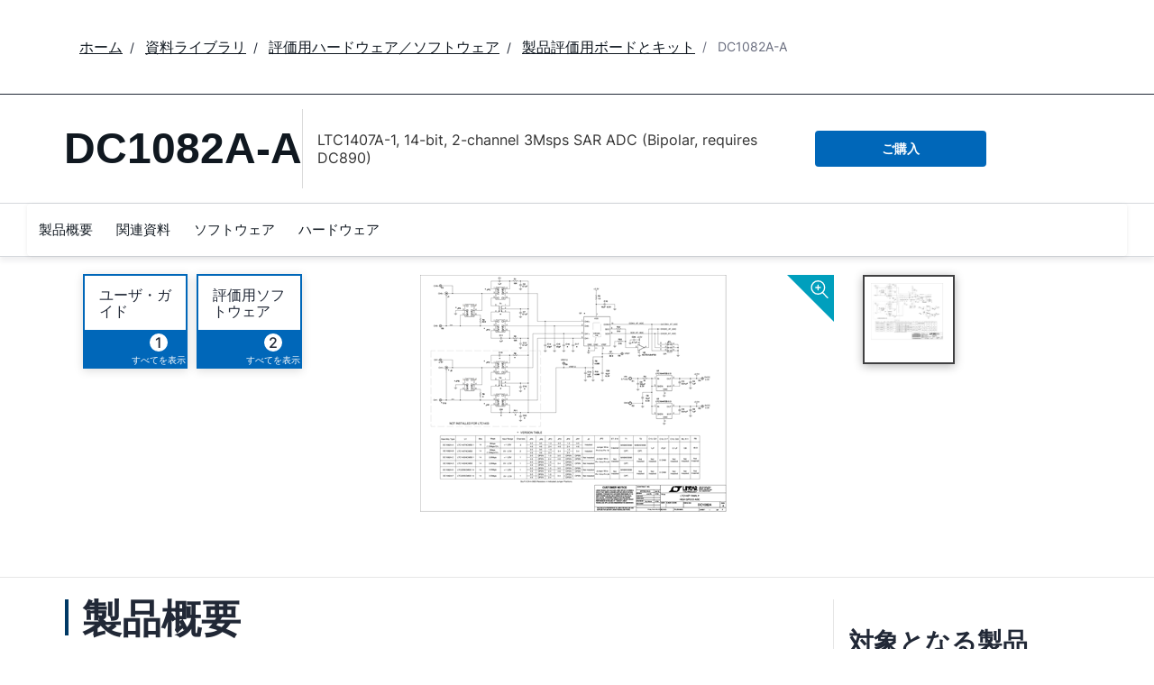

--- FILE ---
content_type: text/html; charset=utf-8
request_url: https://www.analog.com/jp/resources/evaluation-hardware-and-software/evaluation-boards-kits/dc1082a-a.html?order=1
body_size: 8266
content:




<!DOCTYPE html>
<html lang="ja">
<head>



    
    


    <!-- *** FE html start -->
    <meta charset="utf-8">




    <meta http-equiv="X-UA-Compatible" content="IE=edge">
    <meta name="robots" content="follow, index" />
    <title>DC1082A-A 評価用ボード | アナログ・デバイセズ</title>
    <meta http-equiv="content-type" content="text/html; charset=UTF-8">
    <meta name="description" content="DC1082A-A: Demo Board for the LTC1407A-1 Serial 14-Bit, 3Msps Simultaneous Sampling ADCs with Shutdown" />
    <meta name="viewport" id="adiviewport" content="width=device-width, initial-scale=1.0">
    <meta name="breadcrumb" content="DC1082A-A" />
    <meta name="pageInfoType" content="Evaluation Board" />
    <meta name="verify-v1" content="EH6D19wZGxG0dpmm3/iUbsWFvGU/hZp9p5Vs5UuoIXI=" />
    <meta name="y_key" content="fdd5bc59ae0e6340" />
                <meta name="yandex-verification" content="86a60d9bcaab43f0" />
                <meta name="google-site-verification" content="aVOSmh5Dsd1VpzYMM3a_ZvOQcjP9G5GDlvU-atf48ss" />
                <meta name="baidu-site-verification" content="cSddD8r1N7" />
                <meta name="msvalidate.01" content="381E86BC7EF76D19F9365D26D8BFCD35" />
        <link rel="canonical" href="https://www.analog.com/jp/resources/evaluation-hardware-and-software/evaluation-boards-kits/dc1082a-a.html">
                <link rel="alternate" hreflang=x-default href="https://www.analog.com/en/resources/evaluation-hardware-and-software/evaluation-boards-kits/dc1082a-a.html" />
                <link rel="alternate" hreflang=en-US href="https://www.analog.com/en/resources/evaluation-hardware-and-software/evaluation-boards-kits/dc1082a-a.html" />
                <link rel="alternate" hreflang=zh-Hans-CN href="https://www.analog.com/cn/resources/evaluation-hardware-and-software/evaluation-boards-kits/dc1082a-a.html" />
                <link rel="alternate" hreflang=en-JP href="https://www.analog.com/jp/resources/evaluation-hardware-and-software/evaluation-boards-kits/dc1082a-a.html" />

        <script type="application/ld+json">
           {"@context":"https://schema.org","@type":"Product","Image":["/jp/_/media/analog/en/evaluation-board-images/images/ltc/dc1082a-a-1082asch.png?rev=0f2c9968f56a45228e0a9a062f37f676"],"Name":"DC1082A-A","Description":"LTC1407A-1, 14-bit, 2-channel 3Msps SAR ADC (Bipolar, requires DC890)","Manufacturer":"アナログ・デバイセズ株式会社","ProductID":"DC1082A-A","Category":"Evaluation Boards and Kits"};
        </script>


    <script>!function (e, a, n, t) { var i = e.head; if (i) { if (a) return; var o = e.createElement("style"); o.id = "alloy-prehiding", o.innerText = n, i.appendChild(o), setTimeout(function () { o.parentNode && o.parentNode.removeChild(o) }, t) } }(document, document.location.href.indexOf("adobe_authoring_enabled") !== -1, "body { opacity: 0 !important }", 3000);</script>

    <script type="text/javascript">
        var datalayer = {"device":{"browser":"","type":""},"page":{"details":{"part":{"applicableParts":null,"categories":null,"id":null,"lifeCycle":null,"markets":null,"name":null,"type":null}},"meta":{"breadcrumbs":null,"id":null,"journey":null,"language":null,"pathname":null,"persona":null,"publishDate":null,"title":null,"taxonomy":null,"type":null}},"user":{"cart":{"purchaseID":"","sampleID":"","transactionID":""},"email":"","loggedIn":false,"blocked":false,"memberStatus":false}};
    </script>


                <link rel="icon" href="https://www.analog.com/media/favicon/favicon.ico">
        <link rel="apple-touch-icon" href="https://www.analog.com/media/favicon/apple_favicon.png">
        <link rel="apple-touch-icon" sizes="152x152" href="https://www.analog.com/media/favicon/adi-icon-ipad-152x152.png ">
        <link rel="apple-touch-icon" sizes="180x180" href="https://www.analog.com/media/favicon/adi-icon-iphone-retina-180x180.png ">
        <link rel="apple-touch-icon" sizes="167x167" href="https://www.analog.com/media/favicon/adi-icon-ipad-retina-167x167.png ">
        <link href="https://assets2.analog.com/cms-assets/images/images/adi-favicon.svg" rel="shortcut icon" />
    
    <link rel="preload" href="https://fonts.googleapis.com/css2?family=Barlow:wght@600&family=Inter:wght@400;500;600;700&display=swap" as="style" onload="this.onload=null;this.rel='stylesheet'">
    <noscript><link rel="stylesheet" href="https://fonts.googleapis.com/css2?family=Barlow:wght@600&family=Inter:wght@400;500;600;700&display=swap" as="style" onload="this.onload=null;this.rel='stylesheet'"></noscript>
    <style>
        :root {
            --cta-color: #fff;
            --cta-background: #1c1c1c;
        }
    </style>






    <!-- Font-awesome -->
    <!-- Latest compiled and minified CSS -->
    <!-- Optional theme -->
    <!-- owl-slider -->
    <!-- Algolia Instant Search Theme -->
    <!-- Autocomplete Theme -->


    <!-- Latest compiled and minified JavaScript -->
        <link rel="preload" href="https://assets2.analog.com/cms-assets/css/app.bundle.css" as="style" onload="this.onload=null;this.rel='stylesheet'">
        <noscript><link rel="stylesheet" href="https://assets2.analog.com/cms-assets/css/app.bundle.css"></noscript>
            <link rel="preload" href="https://assets2.analog.com/cms-assets/css/pages/styles//vendor.bundle.css" as="style" onload="this.onload=null;this.rel='stylesheet'">
        <noscript><link rel="stylesheet" href="https://assets2.analog.com/cms-assets/css/pages/styles//vendor.bundle.css"></noscript>

        <link rel="preload" href="https://assets2.analog.com/cms-assets/css/pages/styles/common.bundle.css" as="style" onload="this.onload=null;this.rel='stylesheet'">
        <noscript><link rel="stylesheet" href="https://assets2.analog.com/cms-assets/css/pages/styles/common.bundle.css"></noscript>
     <link rel="stylesheet" href="https://assets2.analog.com/cms-assets/css/legacy/styles/legacy-common.bundle.css">
 <link rel="stylesheet" href="https://assets2.analog.com/cms-assets/css/legacy/styles/legacy-default.bundle.css">
 <link rel="stylesheet" href="https://assets2.analog.com/cms-assets/css/pages/styles/error400page.bundle.css">
 <link rel="stylesheet" href="https://assets2.analog.com/cms-assets/css/pages/styles/error500page.bundle.css">                <link rel="preload" href="https://assets2.analog.com/cms-assets-optimizations/css/ebp.min.css" as="style" onload="this.onload=null;this.rel='stylesheet'">
            <noscript><link rel="stylesheet" href="https://assets2.analog.com/cms-assets-optimizations/css/ebp.min.css"></noscript>
            <script type="module" src="https://assets2.analog.com/cms-assets-optimizations/js/ebp.min.mjs"></script>
            <link rel="stylesheet" href="https://assets2.analog.com/cms-assets-optimizations/css/vendor.min.css">

        <script src="https://assets2.analog.com/cms-assets/js/pages/scripts/analog-vendor.js"></script>
        <link rel="stylesheet" href="https://assets2.analog.com/cms-assets/css/pages/styles/rte-editor-control.bundle.css">



    <link rel="stylesheet" type="text/css" href="https://assets2.analog.com/header-footer/index.css">
    <script src="https://assets2.analog.com/header-footer/index.js" type="module" defer></script>

    <script src="https://assets.adobedtm.com/bc68b7886092/25785b612092/launch-715705770daf.min.js" async></script>
    <!-- *** FE html end -->
</head>
<body class="default-device bodyclass" data-comp-prefix="app-js__" data-show-legacy-div-wrapper="False">

    

    

<!-- #wrapper -->
<div id="wrapper" class="page-wrap">
    <!-- #header -->
    <header>
        <div id="header" class="container-fluid">
            <div class="row">
                <div>
        <adi-header>            
            <adi-account></adi-account>
        </adi-header>
            <adi-menu divided>
                <adi-cart slot="buttons"></adi-cart>
                <adi-search slot="drawer">
                    <div slot="search"></div>
                    <div slot="results"></div>
                </adi-search>
            </adi-menu>
        <adi-dispatch></adi-dispatch>
</div>
            </div>
        </div>
    </header>
    <!-- /#header -->
    <!-- #content -->
    <main role="main" id="main" tabindex="-1" class="main-content content adi__landing">
        <div id="content" class="container-fluid">
            <div class="row">
<div>




<div class="component Global-Breadcrumb">
            <script type="application/ld+json">
            {"@context":"https://schema.org","@type":"BreadcrumbList","itemListElement":[{"@type":"ListItem","position":1,"name":"ホーム","item":"https://www.analog.com/jp/index.html"},{"@type":"ListItem","position":2,"name":"資料ライブラリ","item":"https://www.analog.com/jp/resources.html"},{"@type":"ListItem","position":3,"name":"評価用ハードウェア／ソフトウェア ","item":"https://www.analog.com/jp/resources/evaluation-hardware-and-software.html"},{"@type":"ListItem","position":4,"name":"製品評価用ボードとキット","item":"https://www.analog.com/jp/resources/evaluation-hardware-and-software/evaluation-boards-kits.html"},{"@type":"ListItem","position":5,"name":"DC1082A-A","item":"https://www.analog.com/jp/resources/evaluation-hardware-and-software/evaluation-boards-kits/dc1082a-a.html"}]};
            </script>
    <div class="component-content">
        <!-- Breadcrumb component : start -->

        <article class="breadcrumb app-js__breadcrumb ">

            <div class="breadcrumb__container" aria-label="Breadcrumb" role="navigation">
                            <div class="breadcrumb__container__section body-small">
                                            <a class="breadcrumb__container__section_item text-underline" href="https://www.analog.com/jp/index.html">
                                                <span class="breadcrumb__container__section_item" aria-current="page">ホーム</span>

                                            </a>



                            </div>
                            <div class="breadcrumb__container__section body-small">
                                            <a class="breadcrumb__container__section_item text-underline" href="https://www.analog.com/jp/resources.html">
                                                <span class="breadcrumb__container__section_item" aria-current="page">資料ライブラリ</span>
                                            </a>



                            </div>
                            <div class="breadcrumb__container__section body-small">
                                            <a class="breadcrumb__container__section_item text-underline" href="https://www.analog.com/jp/resources/evaluation-hardware-and-software.html">
                                                <span class="breadcrumb__container__section_item" aria-current="page">評価用ハードウェア／ソフトウェア </span>
                                            </a>



                            </div>
                            <div class="breadcrumb__container__section body-small">
                                            <a class="breadcrumb__container__section_item text-underline" href="https://www.analog.com/jp/resources/evaluation-hardware-and-software/evaluation-boards-kits.html">
                                                <span class="breadcrumb__container__section_item" aria-current="page">製品評価用ボードとキット</span>
                                            </a>



                            </div>
                            <div class="breadcrumb__container__section body-small">
DC1082A-A


                            </div>

            </div>
        </article>


        <!-- Previous page link component : start -->


        <article class="previous-page-link app-js__previous-page-link">
                        <a class="previous-page-link__link button-small" href="https://www.analog.com/jp/resources/evaluation-hardware-and-software/evaluation-boards-kits.html">
                            <span class="previous-page-link__icon">
<img src="https://www.analog.com/jp/_/media/project/analogweb/analogweb/global/chevron-left-s.png?as=0&amp;dmc=0&amp;iar=0&amp;thn=0&amp;udi=0&amp;rev=c50da4dd134a41a28db3d68c9b26e721&amp;la=ja&amp;h=16&amp;w=16&amp;hash=2E47993CDE2B586CA223275DDAFB431B" class="previous-page-link__arrow-left" height="16" alt="left arrow" width="16" />                            </span>
                            <span class="previous-page-link__label">
戻る： 製品評価用ボードとキット

                            </span>
                        </a>

        </article>


        <!-- Previous page link component : end -->
        
        <div>


        </div>
    </div>
</div>







<div class="legacy-component">
<div class="product-container">
    <div>


    <div class="legacy-component">
        <section id="stickyheadernav" class="stickyNav">
            <div class="container">
                    <header class="adi-pdp__product adi-pdp__product--tool">
                        <h1 class="adi-pdp__product__name">
                                <span class="adi-pdp__product__name__generic">DC1082A-A</span>
                        </h1>
                        <div class="adi-pdp__product__description">
                            <div>
                                LTC1407A-1, 14-bit, 2-channel 3Msps SAR ADC (Bipolar, requires DC890)
                            </div>
                        </div>
                        <div class="adi-pdp__product__cta">
                                        <a class="adi__buyCta adi__button adi__button--fullWidth" href="/jp/resources/evaluation-hardware-and-software/evaluation-boards-kits/dc1082a-a/sample-buy.html" target="_blank">
                                            ご購入
                                        </a>
                        </div>
                    </header>

                <div class="scrollTotop text-center"><strong>トップへ</strong></div>
                <div class="adi-pdp__mobile-menu">
                    <div class="adi-pdp__mobile-menu__toggle">
                        <img src="/lib/img/products/details/mobilemenu.png" class="adi-pdp__mobile-menu__toggle__icon adi-pdp__mobile-menu__toggle__icon--open" height="32" width="32">
                        <img src="/lib/img/products/details/mobilemenuclose.png" class="adi-pdp__mobile-menu__toggle__icon adi-pdp__mobile-menu__toggle__icon--close" height="32" width="32">
                        <span class="adi-pdp__mobile-menu__toggle__label adi-pdp__mobile-menu__toggle__label--open">メニュー</span>
                        <span class="adi-pdp__mobile-menu__toggle__label adi-pdp__mobile-menu__toggle__label--close">閉じる</span>
                    </div>
                </div>
            </div>
            <div class="menuwrap">
                <nav class="navbar navbar-default">
                        <ul class="nav navbar-nav">
                                    <li >
                                        <a href="#eb-overview" id="page-1">製品概要</a>
                                    </li>
                                    <li >
                                        <a href="#eb-documentation" id="page-2">関連資料</a>
                                    </li>
                                    <li >
                                        <a href="#eb-relatedsoftware" id="page-3">ソフトウェア</a>
                                    </li>
                                    <li >
                                        <a href="#eb-relatedhardware" id="page-4">ハードウェア</a>
                                    </li>
                        </ul>
                    <div class="text-right mobilescrollTop">
                        <img src="/lib/img/products/details/mobiletopscroll.png" loading="lazy" />
                        <br />トップへ
                    </div>
                </nav>
            </div>
        </section>
    </div>
</div>
    <div>

    <input type="hidden" id="pageType" value="" name='*_590c7858-888d-4fbb-bd99-f3785ca51f8c' />

<div>


    <div class="legacy-component">
        <section class="eval overview " id="eb-overview">
                <div class="header">
                    <div class="container">
                        <div class="row">
                            <!-- datasheets -->
                                <div class="col-md-3 col-sm-12">
                                    <div class="row datasheets eval">
                                                <div class="col-md-6 col-xs-6">
                                                    <div class="datasheet secondary">
                                                        <div class="title">
                                                                <span>
                                                                    <a href="https://www.analog.com/media/en/technical-documentation/user-guides/dc1082af.pdf"
                                                                       data-resource-type="user-guides" target="_blank" data-customer-journey="Evaluate">
                                                                        ユーザ・ガイド
                                                                    </a>
                                                                </span>
                                                        </div>
                                                        <span class="children pull-right">
                                                            <a class="anchor" href="#eb-documentation">
                                                                    <span class="count">1</span>
                                                                    <span class="viewAll">すべてを表示</span>
                                                            </a>
                                                        </span>
                                                    </div>
                                                </div>
                                                <div class="col-md-6 col-xs-6">
                                                    <div class="datasheet secondary">
                                                        <div class="title">
                                                                <span>
                                                                    <a href="/jp/resources/evaluation-hardware-and-software/evaluation-development-platforms/linearlab-tools.html"
                                                                       data-resource-type="evaluation-software"
                                                                       target="_blank"
                                                                       data-customer-journey="Evaluate" data-persona="Design Engineer">
                                                                        評価用ソフトウェア
                                                                    </a>
                                                                </span>
                                                        </div>
                                                            <span class="locales">
                                                            </span>
                                                        <span class="children pull-right">
                                                            <a class="anchor" href="#eb-relatedsoftware">
                                                                    <span class="count">2</span>
                                                                    <span class="viewAll">すべてを表示</span>
                                                            </a>
                                                        </span>
                                                    </div>
                                                </div>
                                    </div>
                                </div>
                            <!-- image gallery -->
                                <div class="col-md-6 col-sm-12 preview preview-slider">
                                    <a class="zoom" class="modal-control">
                                        <img src="https://www.analog.com/lib/img/products/details/icon-zoom.svg" alt="" loading="lazy">
                                    </a>
                                    <div id="previewProducts" class="adi-previewSlider owl-carousel">
                                                <div class="sliderItem">
                                                    <img src="https://www.analog.com/jp/_/media/analog/en/evaluation-board-images/images/ltc/dc1082a-a-1082asch.png?rev=0f2c9968f56a45228e0a9a062f37f676&amp;h=270&amp;hash=2B79AF5640B43CDEAC4D7C760940CB8A" data-src="https://www.analog.com/jp/_/media/analog/en/evaluation-board-images/images/ltc/dc1082a-a-1082asch.png?rev=0f2c9968f56a45228e0a9a062f37f676&amp;h=500&amp;hash=31B01C586E0E6D11A70C06EA23DDE2FB" alt="DC1082A-A - Schematic" class="img-active" loading="lazy" />
                                                </div>
                                    </div>
                                </div>
                                <div class="col-md-3 col-sm-12">
                                    <div class="row gallery adi-previewSliderThumbs" id="previewProductsThumnails">
                                            <div class="col-md-6 thumb-item">
                                                <a href="javascript:;" class=""><img src="https://www.analog.com/jp/_/media/analog/en/evaluation-board-images/images/ltc/dc1082a-a-1082asch.png?rev=0f2c9968f56a45228e0a9a062f37f676&amp;h=270&amp;hash=2B79AF5640B43CDEAC4D7C760940CB8A" alt="DC1082A-A - Schematic" loading="lazy"></a>
                                            </div>
                                    </div>
                                </div>
                        </div>
                    </div>
                </div>
            <div class="container">
                <!-- overview row -->
                <div class="overview eval">
                    <div class="row">
                        <!-- main column -->
                        <div class="col-md-8 col-sm-12">
                                <div class="sectionHeader">
                                    <h2>製品概要</h2>
                                </div>
                                <div class="adi-tabs">
                                    <ul class="nav nav-tabs">
                                                                                    <li class="active">
                                                <a data-toggle="tab" href="#overview-product-details">製品概要</a>
                                            </li>
                                    </ul>
                                    <div class="tab-content">
                                                                                    <div id="overview-product-details" class="tab-pane fade active in">
                                                <h2 class="visible-sm">製品概要</h2>
                                                <p>DC1082A-A: Demo Board for the LTC1407A-1 Serial 14-Bit, 3Msps Simultaneous Sampling ADCs with Shutdown</p>
                                            </div>
                                    </div>
                                </div>
                                                    </div>
                        <!-- /main column -->
                        <div class="col-md-1"></div>

                        <!-- side column -->
                        <div class="radioverse col-md-3 col-sm-12 support">
                                                                                        <h2>対象となる製品</h2>
                                <div>
                                    <ul class="twoColumn" id="compatible-parts" data-rows="10">
                                                <li class="list-view-row">
                                                    <a href="https://www.analog.com/jp/products/ltc1407.html" name='LTC1407_5c261850-37c6-4612-b169-df2936bdb234'>
LTC1407
                                                    </a>

                                                </li>
                                                <li class="list-view-row">
                                                    <a href="https://www.analog.com/jp/products/ltc1407-1.html" name='LTC1407-1_965e1b0d-0409-4b6b-86f5-4e499752c999'>
LTC1407-1
                                                    </a>

                                                </li>
                                    </ul>
                                </div>
                                                    </div>
                        <!-- /side column -->
                    </div>
                </div>
            </div>

            <script id="carousel-modal-template" type="text/x-handlebars-template">
                <div class="modal-header">
                    <button type="button" class="close" data-dismiss="modal" aria-hidden="true">&times;</button>
                    <h4 class="modal-title" id="pcn-pdn-label">{{{title}}}</h4>
                </div>
                <div class="modal-body">
                    <ul class="control-icons">
                        <li><a class="downloadimagelink" href="{{href}}" download="{{href}}"><span class="icon-download"></span></a></li>
                        <li><a class="print pull-right"><span class="icon-print"></span></a></li>
                    </ul>
                    <div class="adi-slider product-overview-slider-modal clearfix">
                        <div id="fullProductsPreview" class="fullProductsPreview owl-carousel owl-theme">
                            {{#each lists}}
                            <div class="sliderItem">
                                <img src="{{href}}" data-src="{{href}}" alt="{{title}}" loading="lazy" />
                            </div>
                            {{/each}}
                        </div>
                    </div>
                </div>
            </script>
            <div class="modal fade product-modal" id="product-modal-owl" tabindex="-1" role="dialog" aria-labelledby="product-modal" aria-hidden="true">
                <div class="modal-dialog">
                    <div class="modal-content"></div>
                </div>
            </div>
        </section>
    </div>












    <div class="legacy-component">
        <section class="adi-pdp__d-and-r" id="eb-documentation">
            <div class="container">
                <div class="sectionHeader">
                    <h2>関連資料</h2>
                </div>
                <div class="adi-pdp__d-and-r__container">
                    <menu class="adi-pdp__d-and-r__menu">
                        <li class="adi-pdp__d-and-r__menu__item adi-pdp__d-and-r__menu__item--active">
                            <a href="#adi-pdp__d-and-r__all" class="adi-pdp__d-and-r__menu__item__link" data-all="true" data-toggle="tab">
                                <span class="adi-pdp__d-and-r__menu__item__link__title">すべてを表示</span>
                                <span class="adi-pdp__d-and-r__menu__item__link__count">(3)</span>
                            </a>
                        </li>
                            <li class="adi-pdp__d-and-r__menu__item">
                                <a href="#adi-pdp__d-and-r__デモ・ボード回路図" class="adi-pdp__d-and-r__menu__item__link" data-toggle="tab">
                                    <span class="adi-pdp__d-and-r__menu__item__link__title">デモ・ボード回路図</span>
                                    <span class="adi-pdp__d-and-r__menu__item__link__count">(1)</span>
                                </a>
                            </li>
                            <li class="adi-pdp__d-and-r__menu__item">
                                <a href="#adi-pdp__d-and-r__ユーザ・ガイド" class="adi-pdp__d-and-r__menu__item__link" data-toggle="tab">
                                    <span class="adi-pdp__d-and-r__menu__item__link__title">ユーザ・ガイド</span>
                                    <span class="adi-pdp__d-and-r__menu__item__link__count">(1)</span>
                                </a>
                            </li>
                            <li class="adi-pdp__d-and-r__menu__item">
                                <a href="#adi-pdp__d-and-r__評価用設計ファイル" class="adi-pdp__d-and-r__menu__item__link" data-toggle="tab">
                                    <span class="adi-pdp__d-and-r__menu__item__link__title">評価用設計ファイル</span>
                                    <span class="adi-pdp__d-and-r__menu__item__link__count">(1)</span>
                                </a>
                            </li>
                    </menu>

                    <div class="adi-pdp__d-and-r__mobile-menu">
                        <div class="adi-pdp__d-and-r__mobile-menu__header">Document Type</div>
                        <div class="dropdown adi-pdp__d-and-r__mobile-menu__dropdown">
                            <button class="adi-pdp__d-and-r__mobile-menu__dropdown__toggle btn btn-primary dropdown-toggle" type="button" data-toggle="dropdown">
                                <span class="adi-pdp__d-and-r__mobile-menu__dropdown__toggle__label">すべてを表示 (3)</span>
                                <i class="fa fa-chevron-down"></i>
                            </button>
                            <ul class="dropdown-menu adi-pdp__d-and-r__mobile-menu__dropdown__list">
                                <li class="adi-pdp__d-and-r__menu__item adi-pdp__d-and-r__menu__item--active">
                                    <a href="#adi-pdp__d-and-r__all" class="adi-pdp__d-and-r__menu__item__link" data-all="true" data-toggle="tab">
                                        <span class="adi-pdp__d-and-r__menu__item__link__title">すべてを表示</span>
                                        <span class="adi-pdp__d-and-r__menu__item__link__count">(3)</span>
                                    </a>
                                </li>
                                    <li class="adi-pdp__d-and-r__menu__item">
                                        <a href="#adi-pdp__d-and-r__デモ・ボード回路図" class="adi-pdp__d-and-r__menu__item__link" data-toggle="tab">
                                            <span class="adi-pdp__d-and-r__menu__item__link__title">デモ・ボード回路図</span>
                                            <span class="adi-pdp__d-and-r__menu__item__link__count">(1)</span>
                                        </a>
                                    </li>
                                    <li class="adi-pdp__d-and-r__menu__item">
                                        <a href="#adi-pdp__d-and-r__ユーザ・ガイド" class="adi-pdp__d-and-r__menu__item__link" data-toggle="tab">
                                            <span class="adi-pdp__d-and-r__menu__item__link__title">ユーザ・ガイド</span>
                                            <span class="adi-pdp__d-and-r__menu__item__link__count">(1)</span>
                                        </a>
                                    </li>
                                    <li class="adi-pdp__d-and-r__menu__item">
                                        <a href="#adi-pdp__d-and-r__評価用設計ファイル" class="adi-pdp__d-and-r__menu__item__link" data-toggle="tab">
                                            <span class="adi-pdp__d-and-r__menu__item__link__title">評価用設計ファイル</span>
                                            <span class="adi-pdp__d-and-r__menu__item__link__count">(1)</span>
                                        </a>
                                    </li>
                                <li class="adi-pdp__d-and-r__menu__item adi-pdp__d-and-r__menu__item--close">
                                    <a href="#" class="adi-pdp__d-and-r__menu__item__link" data-toggle="tab">閉じる</a>
                                </li>
                            </ul>
                        </div>
                    </div>

                    <div class="adi-pdp__d-and-r__items">
                                        <article class="adi-pdp__d-and-r__group tab-pane fade" id="adi-pdp__d-and-r__デモ・ボード回路図">
                                            <header class="adi-pdp__d-and-r__group__title">デモ・ボード回路図</header>
                                            <ul class="adi-pdp__d-and-r__group__list">
                                                            <li class="adi-pdp__d-and-r__group__resource">
                                                                <a href="https://www.analog.com/media/en/technical-documentation/eval-board-schematic/1082asch.pdf" target="_blank" class="adi-pdp__d-and-r__group__resource__name">
                                                                    
                                                                                                                                            <div>DC1082A - Schematic</div>
                                                                </a>
                                                                <span class="adi-pdp__d-and-r__group__resource__date">2013/03/13</span>
                                                                    <div class="linkIndicator">
                                                                        <div class="label label-default linkIndicatorType">PDF</div>
                                                                        <div class="linkIndicatorSize">76K</div>
                                                                    </div>
                                                            </li>
                                            </ul>
                                            <button class="adi-pdp__d-and-r__group__toggle" data-more="Show More" data-less="Show Less">
                                                <span class="adi-pdp__d-and-r__group__toggle__label">Show More</span>
                                                <i class="fa fa-chevron-down"></i>
                                            </button>
                                        </article>
                                        <article class="adi-pdp__d-and-r__group tab-pane fade" id="adi-pdp__d-and-r__ユーザ・ガイド">
                                            <header class="adi-pdp__d-and-r__group__title">ユーザ・ガイド</header>
                                            <ul class="adi-pdp__d-and-r__group__list">
                                                            <li class="adi-pdp__d-and-r__group__resource">
                                                                <a href="https://www.analog.com/media/en/technical-documentation/user-guides/dc1082af.pdf" target="_blank" class="adi-pdp__d-and-r__group__resource__name">
                                                                    
                                                                                                                                            <div>DC1082A - Demo Manual</div>
                                                                </a>
                                                                <span class="adi-pdp__d-and-r__group__resource__date">2013/05/16</span>
                                                                    <div class="linkIndicator">
                                                                        <div class="label label-default linkIndicatorType">PDF</div>
                                                                        <div class="linkIndicatorSize">794K</div>
                                                                    </div>
                                                            </li>
                                            </ul>
                                            <button class="adi-pdp__d-and-r__group__toggle" data-more="Show More" data-less="Show Less">
                                                <span class="adi-pdp__d-and-r__group__toggle__label">Show More</span>
                                                <i class="fa fa-chevron-down"></i>
                                            </button>
                                        </article>
                                        <article class="adi-pdp__d-and-r__group tab-pane fade" id="adi-pdp__d-and-r__評価用設計ファイル">
                                            <header class="adi-pdp__d-and-r__group__title">評価用設計ファイル</header>
                                            <ul class="adi-pdp__d-and-r__group__list">
                                                            <li class="adi-pdp__d-and-r__group__resource">
                                                                <a href="https://www.analog.com/media/en/evaluation-documentation/evaluation-design-files/1082A.zip" target="_blank" class="adi-pdp__d-and-r__group__resource__name">
                                                                    
                                                                                                                                            <div>DC1082A - Design File</div>
                                                                </a>
                                                                <span class="adi-pdp__d-and-r__group__resource__date">2013/03/13</span>
                                                                    <div class="linkIndicator">
                                                                        <div class="label label-default linkIndicatorType">ZIP</div>
                                                                        <div class="linkIndicatorSize">1M</div>
                                                                    </div>
                                                            </li>
                                            </ul>
                                            <button class="adi-pdp__d-and-r__group__toggle" data-more="Show More" data-less="Show Less">
                                                <span class="adi-pdp__d-and-r__group__toggle__label">Show More</span>
                                                <i class="fa fa-chevron-down"></i>
                                            </button>
                                        </article>

                    </div>
                </div>
            </div>
        </section>
    </div>










    <div class="legacy-component">
        <section class="software " id="eb-relatedsoftware">
            <div class="container">
                <div class="row">
                    <div class="col-md-12">
                        <div class="sectionHeader">
                            <h2>ソフトウェア</h2>
                        </div>
                    </div>
                </div>

                <div class="row">
                    <div class="col-md-12">
                        <div id="software" class="adi-tabs">


                            <ul class="nav nav-tabs">
                                <li class="active all">
                                    <a href="#">
                                        すべてを表示 (2)
                                    </a>
                                </li>
                                            <li class="">
                                                <a data-toggle="tab" href="#software-pane-1">評価用ソフトウェア (2)</a>
                                            </li>

                            </ul>
                            <div class="tab-content">
                                            <div id="software-pane-1" class="tab-pane fade">
                                                <div class="row">
                                                    <div class="col-md-12">
                                                        <div class="content group">
                                                            <div class="row">
                                                                <div class="col-md-8">
                                                                    <h3>評価用ソフトウェア</h3>
                                                                </div>
                                                            </div>
                                                            <div class="group">
                                                                        <div class="row">
                                                                            <div class="col-md-4 col-sm-12">
                                                                                <div>
                                                                                    <a href="https://www.analog.com/jp/resources/evaluation-hardware-and-software/evaluation-development-platforms/linearlab-tools.html"
                                                                                       data-resource-type=evaluation-software target=""
                                                                                       data-customer-journey="Evaluate" data-persona="Design Engineer">
                                                                                        LinearLabTools
                                                                                    </a>
                                                                                </div>
                                                                            </div>
                                                                            <div class="col-md-4 col-sm-12">
                                                                                <div>
                                                                                    <a href="https://ltspice.analog.com/software/ltcps.exe"
                                                                                       data-resource-type=evaluation-software target=""
                                                                                       data-customer-journey="Evaluate" data-persona="Design Engineer">
                                                                                        PScope
                                                                                    </a>
                                                                                </div>
                                                                            </div>
                                                                        </div>
                                                            </div>
                                                        </div>
                                                    </div>
                                                </div>
                                            </div>

                            </div>
                        </div>
                    </div>
                </div>

            </div>
        </section>
    </div>



<div class="legacy-component">
    <section class="relatedHardware " id="eb-relatedhardware">
        <div class="container">

            <div class="sectionHeader">
                <h2>ハードウェア (1)</h2>
            </div>
            <div class="row relatedTitle">
                <div class="col-md-12">
                    <h3>コントローラ・ボード</h3>
                </div>
            </div>
            <div class="row reference-designs-list-wrapper">
                <ul class="collapsed reference-designs-list" data-rows="4">
                        <li class="list-view-row ">
                        <div>
                            <a href="https://www.analog.com/jp/resources/evaluation-hardware-and-software/evaluation-boards-kits/dc890b.html" target="_blank">
DC890B                            </a>
                            <div class="relatedInfo">USB Data Acquisition Controller, for PScope Evaluation Kits (Up to 250Mbps, CMOS/LVDS)</div>
                        </div>
                    </li>
                </ul>
            </div>
            
                    </div>
    </section>
</div>





</div>
</div>
</div>
</div>

    <script type="text/javascript">

    var analyticsObject = {"pageInformation":{"pageName":"DC1082A-A","itemId":"7ebaf6b0-4064-4874-b1a8-48364af1689d","pageUrl":"https://www.analog.com/jp/resources/evaluation-hardware-and-software/evaluation-boards-kits/dc1082a-a.html?order=1","pageCategory":"Evaluation Board Item","previousPageUrl":null,"pageType":"Evaluation Board Item","isProduct":false}};
    </script>
    <script>
        let userLoggedState = false;
        try {
            const savedAuthToken = localStorage.getItem('active-tokens');
            if (savedAuthToken) {
                const activeTokenObject = JSON.parse(savedAuthToken);
                if (activeTokenObject && activeTokenObject['my'] && activeTokenObject['my']['token']) {
                    var base64Url = activeTokenObject['my']['token'].split('.')[1]
                    var base64 = base64Url.replace(/-/g, '+').replace(/_/g, '/');
                    var jsonPayload = decodeURIComponent(
                        atob(base64)
                            .split('')
                            .map(function (c) {
                                return '%' + ('00' + c.charCodeAt(0).toString(16)).slice(-2);
                            })
                            .join('')
                    )
                }
                const decodedToken = JSON.parse(jsonPayload)
                const currentTimestamp = Math.floor(Date.now() / 1000);
                if (!(decodedToken.exp && currentTimestamp > decodedToken.exp)) {
                    userLoggedState = true;
                }
            } else {
                const tempAuthStatusKey = 'isAuthenticated';
                const cookies = document.cookie.split( '; ' );
                const cookieOptions = 'domain=.analog.com; path=/; secure;';
	            const tempAuthStatus = cookies.find( ( cookie ) => cookie.includes( tempAuthStatusKey ) )
                                             ?.slice( ( tempAuthStatusKey.length + 1 ) ) || null;
        	    
        	    // Updating 'isLoggedIn' only for the first page visit post login redirect
        	    if ( tempAuthStatus ) {
            		userLoggedState = tempAuthStatus === 'true';

                    // Delete 'isAuthenticated' cookie
                    document.cookie = `${tempAuthStatusKey}=; expires=${new Date().toUTCString()}; ${cookieOptions}`;
        	    }
        	}
        }
        catch (error) {
            console.log(error)
        }
        const localAnalyticsObject = window.analyticsObject;

        if (localAnalyticsObject && localAnalyticsObject?.pageInformation) {
            const isPDPPage = localAnalyticsObject?.pageInformation?.isProduct || false;
            const pageViewObject = {
				"event": "pageview"
			};

            let commonBreadCrumb = '';
            const breadcrumbListSections = document.querySelectorAll('.breadcrumb__container__section');
            breadcrumbListSections?.forEach((DomElement, indexOfDomElement) => {
                const itemText = DomElement.querySelector(".breadcrumb__container__section_item")
                const dropdownText = DomElement.querySelector(".breadcrumb__container__section_dropdown-item")
                let breadcrumbText = "";
                if (itemText) {
                    breadcrumbText = ((indexOfDomElement === 0) ? "" : (breadcrumbText + "|")) + itemText.textContent.trim();
                } else if (dropdownText) {
                    breadcrumbText = ((indexOfDomElement === 0) ? "" : (breadcrumbText + "|")) + dropdownText.textContent.trim();
                } else {
                    breadcrumbText = ((indexOfDomElement === 0) ? "" : (breadcrumbText + "|")) + DomElement.textContent.trim();
                }
                commonBreadCrumb = commonBreadCrumb + breadcrumbText;
            });
            if (isPDPPage) {
                const productLifeCycle = document.querySelector('.recently-viewed-flag');
                pageViewObject.productInfo = {
                    eventName: 'Product View',
                    productListItems: []
                };
                pageViewObject.productInfo.productListItems.push({
                    productLifeCycle: productLifeCycle ? productLifeCycle.textContent.trim().toUpperCase() : '',
                    productBreadCrumb: '',
                    SKU: ''
                })
                pageViewObject.productInfo.productListItems[0].productBreadCrumb = commonBreadCrumb;
                pageViewObject.productInfo.productListItems[0].SKU = commonBreadCrumb.split("|").reverse()[0];
            } else {
                pageViewObject.productInfo = {};
            }
            const url = localAnalyticsObject?.pageInformation?.pageUrl
            let previousPageName = localAnalyticsObject?.pageInformation?.previousPageUrl;
            if (previousPageName) {
                previousPageName = previousPageName.split('.html')[0];
                previousPageName = previousPageName.split('/').reverse()[0];
            }
            const category = url?.split('/');
            category.shift();
            category.splice(0, 2);
            pageViewObject.pageInfo = {
                "pageName": localAnalyticsObject?.pageInformation?.pageName,
                "pageCategory": localAnalyticsObject?.pageInformation?.pageCategory,
                "pageURL": localAnalyticsObject?.pageInformation?.pageUrl,
                "pageType": localAnalyticsObject?.pageInformation?.pageType,
                "pageBreadCrumb": commonBreadCrumb,
                "previousPageName": previousPageName,
                "previousPageUrl": localAnalyticsObject?.pageInformation?.previousPageUrl,
                "pageEvents": '',
                "siteSection1": category[1],
                "siteSection2": category[2] ? category[2] : '',
                "siteSection3": category[3] ? category[3] : '',
                "siteSection4": category[4] ? category[4] : '',
                "siteSection5": category[5] ? category[5] : '',
                "sitecoreItemID": localAnalyticsObject?.pageInformation?.itemId
            };
            pageViewObject.siteInfo = {
                "siteLanguage": category[0]
            };
            pageViewObject.userInfo = {
                "userType": '',
                "isLoggedIn": userLoggedState
            }
            window.adobeDataLayer = window.adobeDataLayer || [];
            window.adobeDataLayer.push(pageViewObject);
			window.adobeDataLayer.reverse();
            console.log(window.adobeDataLayer);
        }
    </script>


</div>

            </div>
        </div>
    </main>
    <!-- /#content -->
    <!-- #footer -->
    <footer role="contentinfo">
        <div id="footer" class="container-fluid">
            <div class=" row">
                <div>
        <adi-footer></adi-footer>
</div>
            </div>
        </div>
    </footer>
    <!-- /#footer -->
</div>
<!-- /#wrapper -->


    
        

    <!-- /#wrapper -->
                    <script src="https://players.brightcove.net/706011717001/AQ1ZKQZJE_default/index.min.js" defer></script>

        <script src="https://assets2.analog.com/cms-assets/js/pages/scripts/common.bundle.js"></script>
        <script src="https://assets2.analog.com/cms-assets/js/pages/scripts/rte-editor-control.bundle.js"></script>
        <script async src="https://assets2.analog.com/cms-assets/js/legacy/scripts/legacy-plugin.bundle.js"></script>
        <script src="https://assets2.analog.com/cms-assets/js/app.bundle.js"></script>
        <script src="https://assets2.analog.com/lib/scripts/plugins/bootstrap-slider.min.js"></script>
    <!-- Latest compiled and minified JS -->

        <!-- Legacy - vendor Dependencies -->
 <script src="https://assets2.analog.com/cms-assets/js/legacy/scripts/legacy-common.bundle.js"></script>
<script src="https://assets2.analog.com/cms-assets/js/legacy/scripts/legacy-default.bundle.js"></script>        <div class="legacy-component">
            <script id="image-modal-template" type="text/x-handlebars-template">
                <div class="modal-header">
                    <button type="button" class="close" data-dismiss="modal" aria-hidden="true">&times;</button>
                    <h4 class="modal-title" id="image-label">{{{title}}}</h4>
                </div>
                <div class="modal-body">
                    <ul class="control-icons">
                        <li>
                            {{#if data_download}}
                            <a class="downloadimagelink" href="{{data_download}}" download="{{data_download}}">
                                <span id="downbutton" class="icon-download"></span>
                            </a>
                            {{else}}
                            <a class="downloadimagelink" href="{{src}}" download="{{src}}">
                                <span id="downbutton" class="icon-download"></span>
                            </a>
                            {{/if}}
                        </li>
                        <li><a class="print pull-right"><span class="icon-print"></span></a></li>
                    </ul>
                    <br />
                    <img alt="{{{title}}}" class="img-responsive" title="{{{title}}}" src="{{src}}" loading="lazy" />
                    <br />
                </div>

            </script>

            <div class="modal fade product-modal" id="image-modal" tabindex="-1" role="dialog" aria-labelledby="product-modal" aria-hidden="true">
                <div class="modal-dialog">
                    <div class="modal-content"></div>
                </div>
            </div>
            <div class="modal" id="adi-modal" tabindex="-1" role="dialog">
                <div class="modal-dialog">
                    <div class="modal-content">
                        <div class="modal-header">
                            <button type="button" class="close" data-dismiss="modal">&times;</button>
                        </div>
                        <div class="modal-body">
                        </div>
                    </div>
                </div>
            </div>
            <div class="modal fade product-modal modal-video-window" tabindex="-1" role="dialog">
                <div class="modal-dialog">
                    <div class="modal-content">
                        <div class="modal-header">
                            <button type="button" class="close" data-dismiss="modal">
                                <span aria-hidden="true">&times;</span>
                                <span class="sr-only">Close</span>
                            </button>
                            <h4 class="modal-title">Modal title</h4>
                        </div>
                        <div class="modal-body">
                        </div>
                    </div>
                </div>
            </div>
            <script id="html5Videoplayer" type="text/x-handlebars-template">
                <div class="deferred-video-player"
                     data-account="{{accountid}}"
                     data-application-id
                     data-controls
                     data-embed="{{embed}}"
                     data-player="{{playerid}}"
                     data-video-id="{{videoid}}">
                    <i class="fa fa-spinner fa-spin fa-2x"></i>
                </div>
            </script>
        </div>
        
    <script id="image-rte-modal-template" type="text/x-handlebars-template">
        <div class="modal-header">
            <button type="button" class="close" data-dismiss="modal" aria-hidden="true">&times;</button>
            <h4 class="modal-title" id="image-label">{{{title}}}</h4>
        </div>
        <div class="modal-body">
            <ul class="control-icons">
                <li>
                    {{#if data_download}}
                    <a class="downloadimagelink" href="{{data_download}}" download="{{data_download}}">
                        <span id="downbutton" class="icon-download"></span>
                    </a>
                    {{else}}
                    <a class="downloadimagelink" href="{{src}}" download="{{src}}">
                        <span id="downbutton" class="icon-download"></span>
                    </a>
                    {{/if}}
                </li>
                <li><a class="print pull-right"><span class="icon-print"></span></a></li>
            </ul>
            <br />
            <img alt="{{{title}}}" class="img-responsive" title="{{{title}}}" src="{{src}}" loading="lazy" />
            <br />
        </div>
    </script>

    <div class="rte-control">
        <div class="modal fade product-modal image-rte-modal" id="image-rte-modal" tabindex="-1" role="dialog" aria-labelledby="product-modal" aria-hidden="true">
            <div class="modal-dialog">
                <div class="modal-content"></div>
            </div>
        </div>
    </div>

<script type="text/javascript"  src="/otLfDJPs7/OiuWm/O9tg/NaamrXkbGtmmXrufc3/EltsWg/HQBI/SVshCDEB"></script></body>
</html>


--- FILE ---
content_type: application/javascript
request_url: https://www.analog.com/otLfDJPs7/OiuWm/O9tg/NaamrXkbGtmmXrufc3/EltsWg/HQBI/SVshCDEB
body_size: 162114
content:
(function(){if(typeof Array.prototype.entries!=='function'){Object.defineProperty(Array.prototype,'entries',{value:function(){var index=0;const array=this;return {next:function(){if(index<array.length){return {value:[index,array[index++]],done:false};}else{return {done:true};}},[Symbol.iterator]:function(){return this;}};},writable:true,configurable:true});}}());(function(){FU();sMN();T1N();var OZ=function Ss(n4,MZ){'use strict';var KZ=Ss;switch(n4){case wV:{return this;}break;case O:{var pv;dJ.push(vv);return pv=A3[zZ()[Jq(hI)](cw,vw)][xJ()[Xl(pS)](KJ,VI)],dJ.pop(),pv;}break;case qk:{var kd=MZ[dF];dJ.push(lv);var VD=A3[tH()[mJ(pp)](nv,vE)](kd);var Ud=[];for(var jS in VD)Ud[c1(typeof lS()[QZ(ph)],JI('',[][[]]))?lS()[QZ(LS)](UZ,Bl,nD):lS()[QZ(jh)].call(null,kJ,x6(x6([])),Av)](jS);Ud[xJ()[Xl(SI)](Qs,XJ)]();var ED;return ED=function Zd(){dJ.push(kH);for(;Ud[c1(typeof xJ()[Xl(GJ)],JI([],[][[]]))?xJ()[Xl(qI)](Rq,kJ):xJ()[Xl(p4)](hJ,Us)];){var Kw=Ud[lS()[QZ(W4)](KI,xE,TS)]();if(Dw(Kw,VD)){var rq;return Zd[tH()[mJ(CD)](qI,Hw)]=Kw,Zd[lS()[QZ(Js)].call(null,PE,QS,YD)]=x6(OI),dJ.pop(),rq=Zd,rq;}}Zd[c1(typeof lS()[QZ(X4)],'undefined')?lS()[QZ(Js)](PE,x6(x6(OI)),YD):lS()[QZ(jh)].call(null,Zv,VI,I1)]=x6(qI);var ps;return dJ.pop(),ps=Zd,ps;},dJ.pop(),ED;}break;case j9:{dJ.push(Vq);try{var vZ=dJ.length;var Ph=x6({});var HI;return HI=x6(x6(A3[zZ()[Jq(Yv)].apply(null,[DH,KS])][zZ()[Jq(bS)](gZ,Q4)])),dJ.pop(),HI;}catch(wE){dJ.splice(dZ(vZ,OI),Infinity,Vq);var j4;return dJ.pop(),j4=x6({}),j4;}dJ.pop();}break;case AN:{return this;}break;case rR:{var LE=MZ[dF];dJ.push(lD);if(c1(typeof LE,Hv(typeof zZ()[Jq(ph)],JI('',[][[]]))?zZ()[Jq(mI)](Sq,Gh):zZ()[Jq(CD)](Fq,BE))){var G6;return G6=tH()[mJ(BE)].call(null,jh,UZ),dJ.pop(),G6;}var CH;return CH=LE[tH()[mJ(SI)].apply(null,[Fh,lH])](new (A3[tH()[mJ(Vw)].call(null,WI,qw)])(xJ()[Xl(DD)](DE,KD),lS()[QZ(pS)](QH,Aq,zh)),xJ()[Xl(j6)].call(null,Hd,EH))[tH()[mJ(SI)].call(null,Fh,lH)](new (A3[tH()[mJ(Vw)](WI,qw)])(Hv(typeof JE()[LI(b4)],JI([],[][[]]))?JE()[LI(VI)].apply(null,[kI,pZ,w4,hZ]):JE()[LI(p4)].call(null,qI,vq,ZH,WC),lS()[QZ(pS)](QH,TS,zh)),lS()[QZ(ph)](Lp,vH,qI))[tH()[mJ(SI)].apply(null,[Fh,lH])](new (A3[tH()[mJ(Vw)](WI,qw)])(lS()[QZ(YS)](tq,x6(OI),NS),lS()[QZ(pS)].call(null,QH,pZ,zh)),tH()[mJ(Dh)](Q1,XD))[tH()[mJ(SI)].call(null,Fh,lH)](new (A3[tH()[mJ(Vw)].call(null,WI,qw)])(Hv(typeof lS()[QZ(YD)],'undefined')?lS()[QZ(jh)].apply(null,[qS,xC,Kq]):lS()[QZ(VJ)](w1,kh,gC),lS()[QZ(pS)](QH,p4,zh)),c1(typeof pI()[Lh(BE)],JI(tH()[mJ(BE)](jh,UZ),[][[]]))?pI()[Lh(bD)](GD,js,A6,tZ):pI()[Lh(LS)](MC,rI,Pq,bD))[tH()[mJ(SI)].call(null,Fh,lH)](new (A3[tH()[mJ(Vw)](WI,qw)])(zZ()[Jq(YS)](RZ,dh),lS()[QZ(pS)](QH,kJ,zh)),lS()[QZ(dp)].call(null,UJ,MS,kp))[tH()[mJ(SI)](Fh,lH)](new (A3[c1(typeof tH()[mJ(DD)],JI([],[][[]]))?tH()[mJ(Vw)].call(null,WI,qw):tH()[mJ(tZ)](Bv,K6)])(xJ()[Xl(PJ)].call(null,l4,bd),lS()[QZ(pS)].apply(null,[QH,ES,zh])),tH()[mJ(xE)](Cv,Bh))[tH()[mJ(SI)].apply(null,[Fh,lH])](new (A3[tH()[mJ(Vw)](WI,qw)])(WS()[A1(Yv)].call(null,Cw,Nq,BE,YD,WC),lS()[QZ(pS)].call(null,QH,Aq,zh)),zZ()[Jq(VJ)].call(null,T6,bd))[tH()[mJ(SI)](Fh,lH)](new (A3[tH()[mJ(Vw)].call(null,WI,qw)])(zZ()[Jq(dp)](wC,j6),lS()[QZ(pS)](QH,vH,zh)),xJ()[Xl(W4)](vD,ph))[WS()[A1(Nq)].call(null,S1,LS,Uq,X1,zI)](qI,wD),dJ.pop(),CH;}break;case Q9:{dJ.push(CJ);var dg=[tH()[mJ(ph)].call(null,EH,vd),Hv(typeof xJ()[Xl(HB)],'undefined')?xJ()[Xl(p4)](PA,jm):xJ()[Xl(VJ)](Up,sQ),tH()[mJ(YS)](pS,fF),Hv(typeof tH()[mJ(gm)],'undefined')?tH()[mJ(tZ)].apply(null,[sA,Gj]):tH()[mJ(VJ)](Hg,dw),lS()[QZ(nv)](f0,x6(OI),lr),K0()[nQ(p4)].apply(null,[IB,Zr,Js,VQ,lr]),lS()[QZ(Ct)].apply(null,[vI,x6(x6([])),Tz]),c1(typeof xJ()[Xl(xE)],'undefined')?xJ()[Xl(dp)](DA,Kj):xJ()[Xl(p4)].apply(null,[X8,HX]),tH()[mJ(dp)](YD,Ap),Hv(typeof pI()[Lh(Yv)],'undefined')?pI()[Lh(LS)](SA,Zt,LS,Q1):pI()[Lh(XY)].apply(null,[p4,dP,bQ,Dh]),zZ()[Jq(Aq)](O6,Q0),tH()[mJ(YL)].apply(null,[PP,nq]),xJ()[Xl(YL)].apply(null,[Ew,HB]),lS()[QZ(CY)].apply(null,[cE,hI,Cn]),zZ()[Jq(Pn)].apply(null,[YI,Px]),xJ()[Xl(hI)](m4,Yv),lS()[QZ(Q1)](R1,Yv,cn),lS()[QZ(Aq)](L6,Q0,NX),zZ()[Jq(Sr)].call(null,kC,jh),zZ()[Jq(TL)](nC,XY),lS()[QZ(Pn)](UU,Zj,EB),JE()[LI(XY)](X1,nA,kJ,Km),c1(typeof lS()[QZ(Yv)],JI('',[][[]]))?lS()[QZ(Sr)].call(null,K4,NX,S1):lS()[QZ(jh)](Tt,Ym,KD),xJ()[Xl(Dz)](V0,JB),lS()[QZ(TL)](Lk,vH,vB),tH()[mJ(hI)].call(null,Cw,Zt),zZ()[Jq(lr)](Tw,vq)];if(v5(typeof A3[tH()[mJ(PJ)].call(null,dp,SH)][tH()[mJ(Dz)](Uq,mv)],lS()[QZ(pp)].call(null,Bq,tZ,DX))){var k0;return dJ.pop(),k0=null,k0;}var BA=dg[xJ()[Xl(qI)](EE,kJ)];var Oj=Hv(typeof tH()[mJ(Q1)],'undefined')?tH()[mJ(tZ)](J5,xj):tH()[mJ(BE)].apply(null,[jh,ww]);for(var wn=qI;ZY(wn,BA);wn++){var mg=dg[wn];if(c1(A3[tH()[mJ(PJ)](dp,SH)][tH()[mJ(Dz)](Uq,mv)][mg],undefined)){Oj=tH()[mJ(BE)].call(null,jh,ww)[xJ()[Xl(pZ)].apply(null,[NI,XY])](Oj,zZ()[Jq(w0)](bA,YY))[xJ()[Xl(pZ)](NI,XY)](wn);}}var wx;return dJ.pop(),wx=Oj,wx;}break;case Wl:{dJ.push(lD);var tw;return tw=Hv(typeof A3[zZ()[Jq(Yv)](FX,KS)][lS()[QZ(lr)].apply(null,[wg,x6(x6([])),nA])],zZ()[Jq(YD)](rB,qI))||Hv(typeof A3[zZ()[Jq(Yv)](FX,KS)][lS()[QZ(w0)].call(null,OL,Zj,D8)],zZ()[Jq(YD)](rB,qI))||Hv(typeof A3[zZ()[Jq(Yv)].apply(null,[FX,KS])][c1(typeof lS()[QZ(Zr)],JI('',[][[]]))?lS()[QZ(bS)](Xg,mI,KS):lS()[QZ(jh)](t5,Bw,rx)],zZ()[Jq(YD)].apply(null,[rB,qI])),dJ.pop(),tw;}break;case pM:{dJ.push(fx);var wY;return wY=new (A3[xJ()[Xl(ph)].apply(null,[Nx,CD])])()[ML()[n5(Nq)].call(null,qm,RX,bD,x6(qI),pp)](),dJ.pop(),wY;}break;case K9:{var pr=MZ[dF];dJ.push(lm);var LP;return LP=QY(pN,[c1(typeof xJ()[Xl(pp)],JI([],[][[]]))?xJ()[Xl(qn)](U4,GJ):xJ()[Xl(p4)].apply(null,[nP,Ig]),pr]),dJ.pop(),LP;}break;case DW:{dJ.push(Tz);try{var sL=dJ.length;var nj=x6(x6(dF));var Mg;return Mg=x6(x6(A3[Hv(typeof zZ()[Jq(mI)],'undefined')?zZ()[Jq(mI)](j8,G8):zZ()[Jq(Yv)](GX,KS)][tH()[mJ(xC)](rA,vE)])),dJ.pop(),Mg;}catch(Bn){dJ.splice(dZ(sL,OI),Infinity,Tz);var Z8;return dJ.pop(),Z8=x6({}),Z8;}dJ.pop();}break;case QO:{var wj=MZ[dF];dJ.push(bP);var Rr=new (A3[WS()[A1(b4)].apply(null,[DD,BE,Bl,JY,OQ])])();var hx=Rr[zZ()[Jq(xC)](N8,Zr)](wj);var lj=tH()[mJ(BE)](jh,tP);hx[lS()[QZ(Q0)](kj,x6({}),hA)](function(wz){dJ.push(LY);lj+=A3[xJ()[Xl(GD)](KQ,MC)][tH()[mJ(Uq)].call(null,px,cD)](wz);dJ.pop();});var hY;return hY=A3[zZ()[Jq(tx)](RL,dp)](lj),dJ.pop(),hY;}break;case vF:{dJ.push(gm);this[lS()[QZ(Js)].call(null,qw,PJ,YD)]=x6(Fg[ZH]);var cg=this[K0()[nQ(Yv)].apply(null,[lx,bD,bS,KS,vH])][qI][lS()[QZ(DD)](cB,x6(x6(OI)),Zr)];if(Hv(lS()[QZ(kh)](x0,GP,l4),cg[JE()[LI(ZH)].apply(null,[Q0,GD,ZH,KS])]))throw cg[lS()[QZ(fB)](EX,YD,pZ)];var IQ;return IQ=this[xJ()[Xl(Vw)](PB,vq)],dJ.pop(),IQ;}break;case FR:{var Kn=MZ[dF];var z8=MZ[kk];var nw;dJ.push(sx);return nw=JI(A3[tH()[mJ(XY)].apply(null,[Lx,pJ])][c1(typeof lS()[QZ(VJ)],JI([],[][[]]))?lS()[QZ(YL)].apply(null,[TZ,x6(x6([])),Yv]):lS()[QZ(jh)].apply(null,[Tn,Jm,lX])](Gr(A3[Hv(typeof tH()[mJ(PJ)],JI('',[][[]]))?tH()[mJ(tZ)](tY,Mx):tH()[mJ(XY)].call(null,Lx,pJ)][xJ()[Xl(Bw)](PC,zz)](),JI(dZ(z8,Kn),OI))),Kn),dJ.pop(),nw;}break;case gW:{var XQ;dJ.push(Jt);return XQ=c1(typeof zZ()[Jq(Lx)],JI('',[][[]]))?zZ()[Jq(Bw)](sW,Bm):zZ()[Jq(mI)](ZL,I0),dJ.pop(),XQ;}break;case LN:{var hQ=MZ[dF];var Pz=MZ[kk];var Qx;dJ.push(EP);var sB;var w5;var Sj;var wm=zZ()[Jq(ES)](xI,Dh);var fm=hQ[c1(typeof xJ()[Xl(Zr)],JI([],[][[]]))?xJ()[Xl(vq)](qJ,Fm):xJ()[Xl(p4)](Gx,tj)](wm);for(Sj=qI;ZY(Sj,fm[xJ()[Xl(qI)](Qq,kJ)]);Sj++){Qx=ng(Z5(b5(Pz,Fg[mI]),Fg[LS]),fm[xJ()[Xl(qI)](Qq,kJ)]);Pz*=Fg[Nq];Pz&=Fg[VI];Pz+=Fg[Yv];Pz&=Fg[b4];sB=ng(Z5(b5(Pz,Yv),Fg[LS]),fm[xJ()[Xl(qI)](Qq,kJ)]);Pz*=DM[lS()[QZ(tx)](zw,Ym,U5)]();Pz&=DM[c1(typeof tH()[mJ(ZH)],JI([],[][[]]))?tH()[mJ(JY)].apply(null,[n0,Nh]):tH()[mJ(tZ)].call(null,MX,bx)]();Pz+=Fg[Yv];Pz&=Fg[b4];w5=fm[Qx];fm[Qx]=fm[sB];fm[sB]=w5;}var xB;return xB=fm[tH()[mJ(Px)](Ym,FX)](wm),dJ.pop(),xB;}break;}};var Dw=function(P5,YP){return P5 in YP;};var C5=function(){return Yz.apply(this,[LN,arguments]);};var vm=function(){return ["\x6c\x65\x6e\x67\x74\x68","\x41\x72\x72\x61\x79","\x63\x6f\x6e\x73\x74\x72\x75\x63\x74\x6f\x72","\x6e\x75\x6d\x62\x65\x72"];};var ZB=function(){return (DM.sjs_se_global_subkey?DM.sjs_se_global_subkey.push(VA):DM.sjs_se_global_subkey=[VA])&&DM.sjs_se_global_subkey;};var Gr=function(mz,PL){return mz*PL;};var S8=function(Uj){return +Uj;};var pQ=function(L8,mB){return L8<=mB;};var I5=function(Tj){try{if(Tj!=null&&!A3["isNaN"](Tj)){var F5=A3["parseFloat"](Tj);if(!A3["isNaN"](F5)){return F5["toFixed"](2);}}}catch(qQ){}return -1;};var VP=function(){FB=["2X\'%<V\f","-\r(%","%v1","0J","\x07\x3f5^3\x00w","/\b\'\"(_(\x00%$\rJ&","\" Z8","&\r2","J>\x07*\x07:\x00b!\"!","P,","8\f","N #\t","#\'","%\t)%S\r7","a-50O\vk\')\"Pa69J&\"\x00t>Y $9\\","( ]\fO5_$\x00tA\">\',$1-f*$I$\x00",";\x3fH\x073#8\ty:X",";)\v,R\x00","&= K","I$\x3f3"," \x00\"_181",":J","!\x00.\n;","\r/\b8O\"","\x3f[2 ","\x00\"\vN{","%U6","]7","\":.",":C\v*D\r0K5R%>\x07;","C7\x3f!21_6%=","\";$S64J\x07","","k~","E/8%",".","$1\f!**l","0$\x00 ,","8","P/\x07\t%T-\b\x3fJ4;\r\x3f[\'79f","*\"}-)\v6Q#0W.8Q","\r*","","$\'\x07x%<0","J\x07\x00.\n\"\r2&W\x07-","D!\"%V\f\x07>","\\)(X%_5\x00$\v&\x07Sd","7S%%0v\x00(:",";\t*\x3f0K1.(1","Y+:<\\","9-","C","q","3","\\  \v\'","-7","&\n/"," 3!i7\t16x\x00\x07|0+\'&$","R51\n,)+\rs#\x004<8{;!\t\x00Ax!1\n\"%\x3f<r#\x00(FUQ0A(2Z1\b\rc.B\rT$[\f\x00\f36%`\n84f%C \"{1\r\x07u*%f123>8\t!{\b\f/Tv= K#7\n5\x07*%\b$\"A7*8i!3+2w+x0y\b3<V#37r0\x403\f/2w\"\"x!\'A)\x07\">#\v4*{8<dw`#=\n%-]\fI#\b2Dr/1\x00wx#2C{K\v).#\x00;G\x07\n!p\bQl\r729)\x07);5S6\x003<!y\'x#:Ql$\x07\n\'=c2$&3\n\n\"o\f\x07#2u<4C#5*8>]8y\v23,\n!l\t2wx\r\x071\n216M#\x00\x3f8{+<]\n\'~46\x00\x07\x07\x07:#<!y\'x/E>\b- 1\tW/=k%61\n!{/\x00w:dv3\\1)>#\x00\n0\n!Q>>/ wW=78\x07+\x07d/\x00>8<\n\ft&\f-.2w|5<%==%s#\x40<\n*m07:/\'w3:J#5),#\x008I%348!{gC#5:\"03\\/\x0034{>0b%x!F\n\n%\f\\\x00*I#\r8<\n^\x3f&\f/ \x00A\t91\x07)=\vk\r74<{;\x002u>\x00\n9B\t\x3f\x00dP)\"*;XB~\fg1N\'\x3fA,*x1\x00c.P\r8<\b9Qc\x3f\f\'\'2w/\v\x00n#7<\n%<27t#\n1{%-e$w\x07x(&\x07)\x07*1M<\n#R#\f,=w5gU.7rW5:gpK<\"I%3\rg!^\'\x3f\x07lB\x07\n3\x07+>8=7;W7\f\x3f1_3l\t.)\n-5)pR\"\bV3\f(\x00&\x07\vx(>% \x07!>}18,<{!\";\"s\fJ#5z()3#\v<&L,!S%3<f\n^\x00{\v1\b\x00>>r/\x0033\n\tM1f\tw\x07/Z%\f\x00//1)9.{#\x00+<\n^\x3f&\f,#27T8$\n&)2#,\x07)\n#v3\x07\x07\x00{8A/T\'#!=W\x001/O=s53\f/<a!x#5= %)>P,<\b:\b\'\f(32_3cR\n\n%2\'p\r336\n!{x\'2w\v&N#6=\x07)8h\v636\r7\x403$*5P5)8%\x072\r\b60\x008$!{3A:w\r#\n%(\f;I#(G\b8!|53$0lt$/x#&\x07/<\b\x07$>}\n\x0034\x3f/Us3\f!$w\b\r51&\x004^$u#\x0034<z&\t;\f-AB7%p#51\x07->}4\b19!{\x3fG\n:2B7&z4E*%Z,>(!E\n\n,X3\f ;b!J5312%<\f\x003\x3f\'PM>/#2]x#\x00<%\v)s#\x40<\n*s07:/{9w: 1\n5<o\b\x3f4>y{894\x3fw\b3x#:0\x07+,>!\r347>2Q%3>7l=gn#7<\n%.4MpS#%#\b/,w6 -)aal4\x07*U*\n8,M#\n77<\n\'v3\x076Ao;0A,\")>kS>4<5ib\f\x07#2s\t8=\n%**\r 3<\n\"c))=\tw\x3f[Q;\n/*>y.\x003\x3f1PM%\f%2w\t5\'\n\"+:_T4\x3fQR65$2l=\b\f\tBy\x07#=#3\"<\b,{ 7\f!Y7&8\b=u#%>u\'34;\tM1;m>w6n#7<\n%&\'l\r248(S|+go7\'\n&):\v630)&\n3>\x00/\x40t25cN#!%\x073#\v\'&O;9{90z=N;,:1>#u\'346\x07!{\'^#2adP53T\")\x3f\b!B0\n*s3\f;eA|\'1\n%\x001/Mr#\x008-+9-{5)06`7\v\b:*g5%=,*z\fH4f=32w\x00K55\t%\x07)7\r347\f4o%3&\t2t<x#><Q)>i\x07\r+<\n\f^:/\"`\x00R7&6\x000fJn0%<Uq3\f/$QB)8%\x07)j#!4<\n&O=\f/8f-&z0!!)=Z75<\b6\v3\b\f/0o9o4>:9%\x00C#\x003\"\f\"O3\f$s3<N#7\"\'6)\f -<E&\fO\bD\b,2q\bs6 &,%/8kQ\v*~U7\f/\r\x00w:n553\x07%\x072v(1#!k0_\x3fwoR1\"\x07+NZ;\x00;<\n\vV+2o7RS8%\x07)=Nr6\x0019<\n*tC*/=w\x07g\x40\n5!\n&/<o\b\x3f4;,\'S%3\x3f><LJ8#E%\x00%>ZZ(34<\n\"U\v1>1{\r\"x\t=\nP5)w37N \x07{0!8\r2z\tW0,$\n&*9\f#/ -N2){3\f\'\"0\"\"x!)\x07+d#\v&8M<!v0\x3f\f/:=xM1\b\x07&>}P;347\b/o%3\f2w)`m#7<\n%\f+KM#\x00\'%9!}3\f$-%]3<N#7*{\n)5P1v\x3f4\x3f&V0)^58A8\"x!6-4)#1:\rk`K&456Q#%1\n\r1)*D,\f3<\n!T%/*u(6P59(#\x005Mh(#&\n1{:/&L\v0<N#7\" V\n)5j/j5<!y1B|#:E;{4\x07\n\'>W\x0019{90z=N;,:1>#u\'347!\n>\f/\'{o%P53(3\b%6M#\x00-\"{!\n$A\x00C, <%\v:%g#\x07>*\n#v3%\r+|>\v\x00U;&\x07)&|R\x00%\n\n#k8\x00/\x00w<1u1\f>#%\r0.\x004:\x07!{17\'2w*\x3fP53(Tw)`)Y#(487|b#2865!\x07)3r#\x008){{;\f-CC\bs A,%)&&+2365\t\bY<<!=F+\x00x#\n\r1)+i$q90\n!\b.X#2Yx2\"\x07+4d6(4>)\v`3\v2wa\v7,%\x07*9TD#\x0019<\n*N\b:/=w\x07\x009X.51W\'\x3fc\\Q$\b4<\tX4\x3f4L1C362\x00\x00:,\r$%4>\x07!{\b&)&T)4=x352\"\x07+l;\x00;<\t\ftb !)\x00x$ <%9=Ns#\x074<!y9#:E>s,\x07\x07\n#$/\x00\ndQ\x07<\f,{8,=mK_x! \b($%>P,,&4>\x07!{Y2t))9[\x40*/1*\x3f\b!$\n)I3&$\x00A\f\v\n \"v<V#37*\n\"c*/=w\r2B.$3\x001C8!{<< :0zW1\x40\n%(&;\r%\r347\x3f:V>\f/\x07l/&]V\x071\n\b6$4>u1\x00344;TI3 [A7n8 <%>;\x07s#\t&<\n!p0>/R438kG%\x3fcZ-,%Y5 /2wd!\nR;1%\x07\"72\x00<\t:c!3\f\x00bf\t[;9\n%\x07\">&Y#\x003\n\"!{3 f27U8\x07r4<).#\x004<!y\x07#9gy","%:j%\t1",";I","1..O\x3f(","\vM",")N3","\v_+1\"\n1","&%:X","\nI$;","\"\rO>","\x00$_\x07\x3f1B2\'P\x0069\v+,2","\'P","/\t\r8","9(\f9k7\b6","SMP{","x/\x3f\x40","5R$..\f_<8B%","(\b_1& _#\x3f4U","]","-","]\x07*>","T\x079","f=\x07\'(#a\x077\b*_","R\f","s<98b682^\x07","&\rQ.","M5","_\x079#P ","$","&","\x00\'29\rS","$D%","_\"9N;#\':Z15<W3*//","H78\r1","\"s6",") ",";L\t","X\"\x07\'\x3fPM+8H;9","\x00S\'#0M","","\b*!(\t4[","d","_<;(T-\x405F\b<:I5>D/\n\x07,","J3\x00>\vB"," /!J 3=-:\x07","(T4\x3fW-=]8","&\tRF","$%\x003Z","_\v\x3f()\t2","$","08\b2D","##4W","$P79","2\t\"","\b8H< \v",".=X0<]","z\x077N;#+\"X0","=\x00$\v:\x07W08:WXT\x00$27JK","","(*;\"L&","\"];4","$[&\"\x00","]Gixj}mO4~^~\\","60M+\x00&","\b\v(3\x07J","7`a","%\t*4S\x3f>5F","R1<8\x40",",","^\r","","(B!##X","/\tI\",","_13D","7\t\b[\x00%\x00\v.e7,!B!","X\b","n0!Q0>\b2",">,\n=Q","4\r%\nR","%\t&\vK$","(","\"0M6.\v3","\"J>4 5S","\"!X\'9"," 49M,","\x3f","-)",",.[\x3f","0O\x07","_7<T\x07\x3fU\x07\v\"H\x07","Q!%K\r\x00\x3f6\r","g"," \n2","#4\f!L\x07>H7.","6$",".R=",",","\x07\b%S\x3f5\nA682Q","-*Y<X6\x00$1w7(;Z\'\f(2\x07$","!;","5-v(1B","#1B4%U&(F",";1\r4L\v7\x07\"8H;912","<!","K","","*.j=5\x07S","f$9%\r","0W9\'V\x00.2\'","Z\r\"\x07%w=(","J3(\b;C7","$","r","/,99","\x3f)\n<]a5.[&\x3f3","Q+729)\x07)=n6\x001<\n*t\':/{>o 1\n5<Z\tx\x3f4;,$m0*ew`#2\r3\x07*=x\x00%4H!|5!/*w6n#)\n\"!:>|;\x07$<!B\v3\v\t$w\b\b5\'\n\b)i5\x000,>\r\x07{075Q\x07{;6,%)&$&9\"<\t9~\f\ro2p552&*(337{+832a)\fx$$%1)Y#37$\n&]%\f,\r6p#{4-1\r\x3f=g p4*\nYc4*=2t9^##1z=\x07.1<i#+4L,!m$/s`#\"\n\x07\f>x\n%4\x3f!|53,*w6n#6)\b\"!)>t;\x004+!x\v7\t$w\b>\'\n&)g5\x00(,<\r\x07t37%QM;56,,)&x&3\"<r9{91o\x002x55\"%\x00( 7D\nx6+\f(38a\f{1%>19Y*37$\f]%<\r2p#x -5\x07\x3fg#\x07\"*\n\"c*/2p^\'#1\t=\x00>1>i#+4;,$m0/wl`#23\x07*:x\x00%47!|5&/*r6Z )\n\"!#>|;4<\"p\v3\v\t$w\b\b5\'\n6)j5\x000,;\'\x07{375Q\x07{;2&,%)2&$&<\"<\t9~\f9!o2p552%(33\n7{+\t_32a\fx$<%1Y#\"0$\n({:/!a<p5 \f.\x3f<w\x0718%<)6c;*/\\%^#1\nt=Ni#;43 \"M $/2p-&zI%\f!>,\r3O1!{\x00^#2z&x\f\x3f%\x07%\b B<\"{&8\r27W8$<%\tJU8%\':{=#\b/*E8p 1\b7\x07)<U\n>4<)na~\nm=/6x#:%$\x3f>((\x3fB\x00!{3\f\x3fw[+\x071\n\t$>y.\x003\x3fI\vM\f-2wx -1\x07)\x07);\vh6\x0019<\n*\x00\x00/N(38]R;<&/<_S<\n!{\x3ff/=ALH\x001\x07\n\r1){T\r34796[%0$0W))x(=1\n%\vM#\x00-\"{ \'2o7l\x0781\n.4>7\b|6\x000F,!{\b\v7:E8I5$%\x07);Q$>4<l32w\"4u#56\x00u\v+\x00342,\tM19,*w\r\"{72\t(\t\x00]%\b* *;\x3f(p:,gj+61\n%b\f#/(%*\n#v3,7|,47t#6B\'0g:,46\"{4,=32w}#\n%-\x00\rFXM1\f/2t&x\t%=","J\t","\v N=\"\x3f\x079B-\'0\x3fD4\r\"\nL\faU\r9\tW;$1S\x40%= \\L","S","=(","\t9\v5\v9[","37","\x00P%1 7Z$\x00[A(W\"\x079\v0M0&\x00\'","(/\"","T\r3$\n(\r5\vW\r/","#2","]3 ","\x00>","P35","E440Z\n\'\t%.\r%M","*\x3f6R\nPbM","# C\'%:K","\'\b#7 kN&  ","2\\+.\b#3\vL","U(44W7\'\v$\t:,J5","4&M\v\x3f","U<($S7\"","Et","ws\bI","!\n\'","%\'",")\"K)9","\x00B!09M\n$>/P\v1\x07\x3f\tU<","!\x3f\v1","$44\x3fP","\n<X","\r[$","T\x07","\v5B",".5^","i`","R)0Q\x3f\b#>7"," \x3f","U\'4%M","\x07S2","","\x3fN3\x07=W4<C\x07","N%^","Z\r,3\x00\t$\r[&\"\x00X0#:U","\x00$\r(3\rK","!0\x3f3","D!% K\f","F 4"];};var Yx=function(W8,ZP){var vj=A3["Math"]["round"](A3["Math"]["random"]()*(ZP-W8)+W8);return vj;};var QY=function Lt(hX,Lw){var Kx=Lt;for(hX;hX!=lR;hX){switch(hX){case Pc:{hX-=QO;k5[zZ()[Jq(XY)](zA,Nn)]=function(OP,Sx,bz){dJ.push(Az);if(x6(k5[lS()[QZ(XY)](jg,Dz,Px)](OP,Sx))){A3[tH()[mJ(pp)].apply(null,[nv,gY])][xJ()[Xl(ZH)](Ig,TX)](OP,Sx,Lt(pN,[c1(typeof lS()[QZ(p4)],JI([],[][[]]))?lS()[QZ(vq)](Uw,X1,Hg):lS()[QZ(jh)].apply(null,[I0,bD,BY]),x6(x6([])),zZ()[Jq(vq)](JX,Uq),bz]));}dJ.pop();};}break;case cT:{dJ=ZB();GA();hX-=BG;m5.call(this,KR,[bn()]);Zm=EL();}break;case Bk:{Yz(tG,[nt()]);HY(AN,[]);x5=HY(FR,[]);Yz(UK,[nt()]);Rn=HY(dF,[]);hX-=pk;Yz(pN,[nt()]);}break;case BF:{Um=function(WP){return Lt.apply(this,[QM,arguments]);}([function(fL,hz){return c8.apply(this,[TW,arguments]);},function(dj,sP,Gz){'use strict';return qA.apply(this,[KO,arguments]);}]);hX=IW;}break;case ER:{hX=PV;var k5=function(Jz){dJ.push(j5);if(hB[Jz]){var v8;return v8=hB[Jz][lS()[QZ(Yv)](rE,DD,MX)],dJ.pop(),v8;}var l5=hB[Jz]=Lt(pN,[Hv(typeof lS()[QZ(VI)],JI('',[][[]]))?lS()[QZ(jh)].apply(null,[D8,Vw,tQ]):lS()[QZ(b4)](Cx,x6({}),Jm),Jz,lS()[QZ(bD)](Gj,TS,Gt),x6([]),lS()[QZ(Yv)].apply(null,[rE,fB,MX]),{}]);WP[Jz].call(l5[lS()[QZ(Yv)].call(null,rE,YY,MX)],l5,l5[lS()[QZ(Yv)].apply(null,[rE,j6,MX])],k5);l5[lS()[QZ(bD)](Gj,OI,Gt)]=x6(x6({}));var dn;return dn=l5[c1(typeof lS()[QZ(mI)],'undefined')?lS()[QZ(Yv)].call(null,rE,ph,MX):lS()[QZ(jh)](Pw,NX,bQ)],dJ.pop(),dn;};}break;case vV:{m5(ZU,[nt()]);(function(bY,S0){return Yz.apply(this,[Nk,arguments]);}(['A','M','swgKx','N0KNKsg0Kwf555555','N5Ks','AMK0','x0gsA','5','0N','s','0w','05','x0','0','M5555','M50N','Agw','N','MK','M5','K','x','xs55555','0Ms55555'],ES));hX=BF;Fg=m5(gW,[['N5Kwf555555','M','sx','A','5','swwxwf555555','swgKx','N0KNKsg0Kwf555555','N0A0ssx','AxAAs5gf555555','AAAAAAA','NxKgM50','sN','M50N','05NA','xs55','MsxAN','0','M0','MN','MK','g','K','MM','M5','M55','0w','05','x0','M555','N0KNKsg0Ks','x555','M55M','NKKK','0KKK','M5555','Mx','Mw','Ng','sg','0555','x55','05Ms','KKKKKK','x','N','MfAM','Mfgx','0fMM','MMM','Mg','0M','0000','KA0','gs','xs55555','w','Mfsg','MfNx'],x6([])]);wl=function XxvMpAZvxk(){bM();gV();cz();function r7(){return JK.apply(this,[mA,arguments]);}function GB(Bv,EI){return Bv<=EI;}function vK(){return CD.apply(this,[G7,arguments]);}function JK(Dv,ZH){var vI=JK;switch(Dv){case mA:{var KE=ZH[HI];KE[xv]=function(wD,UI){return {get B(){return wD[UI];},set B(HD){wD[UI]=HD;}};};JK(E7,[KE]);}break;case h7:{var bH=ZH[HI];JK(tX,[bH]);}break;case sU:{var fU=ZH[HI];var N1=ZH[UX];fU[JE]=function(w){return Vv(UA(w,N1),dI);};JK(h7,[fU]);}break;case q7:{var gE=ZH[HI];gE[BB]=function(Av){return {get B(){return Av;},set B(M){Av=M;}};};JK(mA,[gE]);}break;case VE:{var PM=ZH[HI];PM[ED]=function(){var tV=pV()[kD(sl)].call(null,ml,sl,Z7(KB));for(let PI=WB;T(PI,fH);++PI){tV+=this[DL]().toString(sl).padStart(fH,n7()[Iv(OB)](IH,Z7(QU)));}var Pz=parseInt(tV.slice(IH,Rl),sl);var bB=tV.slice(Rl);if(RU(Pz,WB)){if(RU(bB.indexOf(n7()[Iv(IH)](tl,Z7(E1))),Z7(IH))){return WB;}else{Pz-=bz[OB];bB=UA(n7()[Iv(OB)].call(null,IH,Z7(QU)),bB);}}else{Pz-=bz[tl];bB=UA(n7()[Iv(IH)].apply(null,[tl,Z7(E1)]),bB);}var Bl=WB;var RL=IH;for(let MA of bB){Bl+=lE(RL,parseInt(MA));RL/=sl;}return lE(Bl,Math.pow(sl,Pz));};JK(Z1,[PM]);}break;case Z1:{var QB=ZH[HI];QB[Fv]=function(){var xV=J1(J1(J1(f1(this[DL](),X7),f1(this[DL](),Dl)),f1(this[DL](),fH)),this[DL]());return xV;};JK(gv,[QB]);}break;case gv:{var KU=ZH[HI];KU[Nz]=function(){var mI=J1(f1(this[DL](),fH),this[DL]());var sE=pV()[kD(sl)](ml,Fv,Z7(KB));for(var UH=WB;T(UH,mI);UH++){sE+=String.fromCharCode(this[DL]());}return sE;};JK(jD,[KU]);}break;case jD:{var kV=ZH[HI];kV[kK]=function(CL){return {get B(){return CL;},set B(FH){CL=FH;}};};JK(q7,[kV]);}break;case E7:{var pl=ZH[HI];pl[nM]=function(){var WH=this[DL]();while(KX(WH,TE.R)){this[WH](this);WH=this[DL]();}};}break;case tX:{var SA=ZH[HI];SA[SA[JE](KH)]=function(){var GL=this[DL]();var nV=this[DL]();var kz=this[Fv]();var FB=AH.call(this[kI]);var OI=this[bI];this[lM].push(function(...DX){var YK=SA[bI];GL?SA[bI]=OI:SA[bI]=SA[BB](this);var ZK=T7(DX.length,nV);SA[fH]=UA(ZK,IH);while(T(ZK++,WB)){DX.push(undefined);}for(let Q of DX.reverse()){SA[lM].push(SA[BB](Q));}z.call(SA[kI],FB);var gU=SA[II][TE.j];SA[R](TE.j,kz);SA[lM].push(DX.length);SA[nM]();var lK=SA[BE]();while(GX(--ZK,WB)){SA[lM].pop();}SA[R](TE.j,gU);SA[bI]=YK;return lK;});};qB(O,[SA]);}break;}}function mL(){return JK.apply(this,[VE,arguments]);}function dA(mz,fD){var vV=dA;switch(mz){case cv:{var nX=fD[HI];var OD=UA([],[]);for(var DK=T7(nX.length,IH);YL(DK,WB);DK--){OD+=nX[DK];}return OD;}break;case hl:{var B1=fD[HI];JA.dX=dA(cv,[B1]);while(T(JA.dX.length,t7))JA.dX+=JA.dX;}break;case E:{ZA=function(XH){return dA.apply(this,[hl,arguments]);};t1(cK,[nl,Z7(FU)]);}break;case cK:{var cI=fD[HI];var l1=UA([],[]);for(var RA=T7(cI.length,IH);YL(RA,WB);RA--){l1+=cI[RA];}return l1;}break;case q7:{var q=fD[HI];QK.d1=dA(cK,[q]);while(T(QK.d1.length,IX))QK.d1+=QK.d1;}break;case NV:{SK=function(S1){return dA.apply(this,[q7,arguments]);};t1.call(null,gl,[nl,Z7(tB),bI,zH]);}break;case PA:{var V=fD[HI];var XD=UA([],[]);var PH=T7(V.length,IH);while(YL(PH,WB)){XD+=V[PH];PH--;}return XD;}break;case TK:{var Sl=fD[HI];X1.p1=dA(PA,[Sl]);while(T(X1.p1.length,n))X1.p1+=X1.p1;}break;case D1:{b7=function(SE){return dA.apply(this,[TK,arguments]);};wI.call(null,R7,[IH,OK,Z7(VL)]);}break;case JX:{var kv=fD[HI];SK(kv[WB]);var Y7=WB;if(T(Y7,kv.length)){do{MH()[kv[Y7]]=function(){var rz=kv[Y7];return function(cA,jv,TA,B7){var A7=QK(cA,jv,vv,Kz);MH()[rz]=function(){return A7;};return A7;};}();++Y7;}while(T(Y7,kv.length));}}break;}}function P1(){return vB.apply(this,[QE,arguments]);}var v;function gI(){if([10,13,32].includes(this["rv"]))this.Xv=pI;else this.Xv=IU;}function FA(){return HK.apply(this,[G7,arguments]);}function vl(){return SD()+C7("\x37\x37\x63\x63\x30\x36\x32")+3;}function KX(MK,TI){return MK!=TI;}function VB(){return HK.apply(this,[JX,arguments]);}function jL(){return qB.apply(this,[FD,arguments]);}function GX(mH,RK){return mH>RK;}function pI(){this["wv"]++;this.Xv=EL;}function Bz(){return qB.apply(this,[WA,arguments]);}function PB(){return JK.apply(this,[tX,arguments]);}function k1(){return CD.apply(this,[tX,arguments]);}var IH,sl,OB,WB,OK,ml,Sz,tl,nl,fH,AL,vv,lM,Kz,BE,IM,xM,lB,LI,QI,VV,tv,mB,t7,FU,XM,dl,b1,Fv,BL,sL,IX,tB,bI,zH,E1,dD,VA,vX,UB,tA,RI,QU,VK,Cz,ND,wL,BK,Wz,KB,YA,hU,n,VL,tI,xv,JE,lD,kI,ME,ll,ZV,U1,KD,Ov,zX,EV,DL,R,BB,Mz,dM,hM,zI,gA,HU,hv,kK,Nv,II,nM,HH,OH,tz,Nz,WD,Yz,YI,I7,Yv,Sv,EE,kl,hV,CA,xU,Tl,pD,KH,dI,X7,Dl,ED,Rl,vA;function Q1(){return HK.apply(this,[NI,arguments]);}function Kv(V7){return tE()[V7];}function wV(){return this;}function R1(Tz,l7){return Tz>>>l7;}function T7(LH,CX){return LH-CX;}function Hl(){return HK.apply(this,[CH,arguments]);}function fA(){return qB.apply(this,[PE,arguments]);}function MH(){var CM=Object['\x63\x72\x65\x61\x74\x65']({});MH=function(){return CM;};return CM;}function AI(nv,N){return nv===N;}function UA(MX,Wv){return MX+Wv;}function C(YE,ZU){return YE>>ZU;}function C7(a){return a.length;}var gK;function dK(){return qB.apply(this,[FK,arguments]);}function L1(){return OL(n7()[Iv(WB)]+'',0,SD());}function mU(){return QV.apply(this,[XL,arguments]);}function L(){this["pA"]^=this["j"];this.Xv=XX;}function XX(){this["pA"]^=this["pA"]>>>16;this.Xv=bU;}function bM(){MM=Object['\x63\x72\x65\x61\x74\x65'](Object['\x70\x72\x6f\x74\x6f\x74\x79\x70\x65']);WB=0;n7()[Iv(WB)]=XxvMpAZvxk;if(typeof window!==[]+[][[]]){DV=window;}else if(typeof global!==[]+[][[]]){DV=global;}else{DV=this;}}function f1(SI,lV){return SI<<lV;}var s;function c7(nD,rE){return nD/rE;}function n7(){var GI=function(){};n7=function(){return GI;};return GI;}function pK(){return HK.apply(this,[Gl,arguments]);}function XI(){return OL(n7()[Iv(WB)]+'',vl(),Jv()-vl());}var Jz,QA,sK,HI,mA,fI,cX,mD,O,RM,UX;function Cv(){gK=["\f","|~AZ\t\vMd);!s\x00X>\'","R\x3f\\.~.5JiNrU%iX\"kbXV","l_9Y*FOIC\f(=BB<PcGU\x40\v])=L_F(Z0V\tL^%\x072RL^\b","F!\x07R","\\$kQ","","JOM4"];}function t1(QH,z1){var Q7=t1;switch(QH){case Jz:{var wz={'\x35':n7()[Iv(IH)](tl,Z7(E1)),'\x36':n7()[Iv(sl)](sl,Z7(dD)),'\x4d':pV()[kD(IH)](WB,VA,Z7(vX)),'\x51':MH()[Kv(sl)].apply(null,[tl,Z7(UB),tA,RI]),'\x5f':n7()[Iv(OB)](IH,Z7(QU)),'\x62':MH()[Kv(OB)].call(null,fH,Z7(VK),sl,Cz),'\x66':MH()[Kv(tl)](IH,Z7(ND),wL,BK),'\x71':n7()[Iv(tl)](OB,Z7(Wz))};return function(SU){return wI(PE,[SU,wz]);};}break;case Zl:{var nI=z1[HI];ZA(nI[WB]);var P=WB;while(T(P,nI.length)){n7()[nI[P]]=function(){var BX=nI[P];return function(CK,VD){var cV=JA(CK,VD);n7()[BX]=function(){return cV;};return cV;};}();++P;}}break;case zB:{var ZM=z1[HI];var rA=z1[UX];var Ev=z1[Jz];var mM=z1[O];var YX=UA([],[]);var xL=Vv(UA(rA,dv()),AL);var Az=OX[ZM];for(var zK=WB;T(zK,Az.length);zK++){var WX=X(Az,zK);var AA=X(QK.d1,xL++);YX+=wI(E7,[J1(FX(JU(WX),AA),FX(JU(AA),WX))]);}return YX;}break;case O1:{var cL=z1[HI];QK=function(MB,tU,rK,pB){return t1.apply(this,[zB,arguments]);};return SK(cL);}break;case cK:{var WI=z1[HI];var xX=z1[UX];var xz=WK[OK];var qM=UA([],[]);var Nl=WK[WI];var lX=T7(Nl.length,IH);while(YL(lX,WB)){var BH=Vv(UA(UA(lX,xX),dv()),xz.length);var cB=X(Nl,lX);var UV=X(xz,BH);qM+=wI(E7,[J1(FX(JU(cB),UV),FX(JU(UV),cB))]);lX--;}return wI(nL,[qM]);}break;case gl:{var NL=z1[HI];var zz=z1[UX];var SH=z1[Jz];var ZE=z1[O];var U=OX[sl];var fV=UA([],[]);var hz=OX[NL];var fK=T7(hz.length,IH);if(YL(fK,WB)){do{var sH=Vv(UA(UA(fK,zz),dv()),U.length);var El=X(hz,fK);var NB=X(U,sH);fV+=wI(E7,[J1(FX(JU(El),NB),FX(JU(NB),El))]);fK--;}while(YL(fK,WB));}return t1(O1,[fV]);}break;}}function NM(){this["j"]++;this.Xv=pI;}var ZA;function OL(a,b,c){return a.substr(b,c);}function JH(){return CD.apply(this,[NV,arguments]);}function HK(lv,nK){var qE=HK;switch(lv){case R7:{var wK=nK[HI];wK[wK[JE](wL)]=function(){var mE=[];var j7=this[DL]();while(j7--){switch(this[lM].pop()){case WB:mE.push(this[BE]());break;case IH:var bv=this[BE]();for(var dU of bv){mE.push(dU);}break;}}this[lM].push(this[kK](mE));};vB(HI,[wK]);}break;case Gl:{var kM=nK[HI];kM[kM[JE](Nv)]=function(){var TB=this[DL]();var tH=this[lM].pop();var AD=this[lM].pop();var bX=this[lM].pop();var HA=this[II][TE.j];this[R](TE.j,tH);try{this[nM]();}catch(UM){this[lM].push(this[BB](UM));this[R](TE.j,AD);this[nM]();}finally{this[R](TE.j,bX);this[nM]();this[R](TE.j,HA);}};HK(R7,[kM]);}break;case NI:{var Ez=nK[HI];Ez[Ez[JE](HU)]=function(){rL.call(this[kI]);};HK(Gl,[Ez]);}break;case FD:{var YU=nK[HI];YU[YU[JE](HH)]=function(){this[lM].push(SL(this[BE](),this[BE]()));};HK(NI,[YU]);}break;case JX:{var xD=nK[HI];xD[xD[JE](hv)]=function(){this[lM].push(this[Fv]());};HK(FD,[xD]);}break;case gv:{var zV=nK[HI];zV[zV[JE](OH)]=function(){this[lM].push(this[tz](this[Nz]()));};HK(JX,[zV]);}break;case CH:{var Jl=nK[HI];Jl[Jl[JE](WD)]=function(){this[R](TE.j,this[Fv]());};HK(gv,[Jl]);}break;case jD:{var rB=nK[HI];rB[rB[JE](Yz)]=function(){this[lM]=[];IK.call(this[kI]);this[R](TE.j,this[YI].length);};HK(CH,[rB]);}break;case G7:{var OA=nK[HI];OA[OA[JE](I7)]=function(){this[lM].push(C(this[BE](),this[BE]()));};HK(jD,[OA]);}break;case fI:{var pH=nK[HI];pH[pH[JE](kI)]=function(){var A=this[DL]();var sA=this[DL]();var kB=this[DL]();var LV=this[BE]();var fL=[];for(var vz=WB;T(vz,kB);++vz){switch(this[lM].pop()){case WB:fL.push(this[BE]());break;case IH:var Fl=this[BE]();for(var qv of Fl.reverse()){fL.push(qv);}break;default:throw new Error(MH()[Kv(ml)](OB,Z7(hU),kX(kX(IH)),Sz));}}var qU=LV.apply(this[bI].B,fL.reverse());A&&this[lM].push(this[BB](qU));};HK(G7,[pH]);}break;}}function cD(){return vB.apply(this,[XL,arguments]);}var WK;function lL(){this["pA"]=(this["LL"]&0xffff)+0x6b64+(((this["LL"]>>>16)+0xe654&0xffff)<<16);this.Xv=NM;}function SL(H1,PU){return H1!==PU;}var MM;function tL(){return HK.apply(this,[fI,arguments]);}function zv(){return dA.apply(this,[JX,arguments]);}function x(){return qB.apply(this,[hl,arguments]);}var xH;function pV(){var Zz=Object['\x63\x72\x65\x61\x74\x65'](Object['\x70\x72\x6f\x74\x6f\x74\x79\x70\x65']);pV=function(){return Zz;};return Zz;}function t(){return NE(HB(),944770);}function K(){return ["\x61\x70\x70\x6c\x79","\x66\x72\x6f\x6d\x43\x68\x61\x72\x43\x6f\x64\x65","\x53\x74\x72\x69\x6e\x67","\x63\x68\x61\x72\x43\x6f\x64\x65\x41\x74"];}var SB;function W7(){this["rv"]=(this["rv"]&0xffff)*0x1b873593+(((this["rv"]>>>16)*0x1b873593&0xffff)<<16)&0xffffffff;this.Xv=qD;}function T(hA,dL){return hA<dL;}function zl(){return OL(n7()[Iv(WB)]+'',Jv()+1);}function pE(KK){this[lM]=Object.assign(this[lM],KK);}var IK;function KA(a,b,c){return a.indexOf(b,c);}function XU(){return vB.apply(this,[nE,arguments]);}function Iv(lz){return tE()[lz];}function OV(){this["pA"]=(this["pA"]&0xffff)*0xc2b2ae35+(((this["pA"]>>>16)*0xc2b2ae35&0xffff)<<16)&0xffffffff;this.Xv=zE;}var SK;function DH(){return JK.apply(this,[h7,arguments]);}var UE;function bU(){this["pA"]=(this["pA"]&0xffff)*0x85ebca6b+(((this["pA"]>>>16)*0x85ebca6b&0xffff)<<16)&0xffffffff;this.Xv=r;}function lE(xI,wH){return xI*wH;}function k7(){return vB.apply(this,[HI,arguments]);}function kD(gX){return tE()[gX];}function QV(qI,pL){var p7=QV;switch(qI){case O:{UE=function(KI){this[lM]=[KI[bI].B];};v=function(D7,h){return QV.apply(this,[K7,arguments]);};xH=function(IL,D){return QV.apply(this,[Wl,arguments]);};tK=function(){this[lM][this[lM].length]={};};rL=function(){this[lM].pop();};AH=function(){return [...this[lM]];};z=function(HX){return QV.apply(this,[Gz,arguments]);};IK=function(){this[lM]=[];};ZA=function(){return dA.apply(this,[E,arguments]);};SK=function(){return dA.apply(this,[NV,arguments]);};b7=function(){return dA.apply(this,[D1,arguments]);};s=function(nU,DE,RE){return QV.apply(this,[fI,arguments]);};wI(QE,[]);hL=K();vD();dA.call(this,JX,[tE()]);WK=FL();t1.call(this,Zl,[tE()]);Cv();wI.call(this,CE,[tE()]);bz=wI(UD,[['5fq','b6','b55','5_bbM______','5_bQM______'],kX(IH)]);TE={j:bz[WB],C:bz[IH],R:bz[sl]};;SB=class SB {constructor(){this[II]=[];this[YI]=[];this[lM]=[];this[fH]=WB;CD(NV,[this]);this[MH()[Kv(nl)](OK,Z7(tI),vA,b1)]=s;}};return SB;}break;case K7:{var D7=pL[HI];var h=pL[UX];return this[lM][T7(this[lM].length,IH)][D7]=h;}break;case Wl:{var IL=pL[HI];var D=pL[UX];for(var ID of [...this[lM]].reverse()){if(v1(IL,ID)){return D[xv](ID,IL);}}throw n7()[Iv(OK)](WB,Z7(IM));}break;case Gz:{var HX=pL[HI];if(AI(this[lM].length,WB))this[lM]=Object.assign(this[lM],HX);}break;case fI:{var nU=pL[HI];var DE=pL[UX];var RE=pL[Jz];this[YI]=this[hv](DE,RE);this[bI]=this[BB](nU);this[kI]=new UE(this);this[R](TE.j,WB);try{while(T(this[II][TE.j],this[YI].length)){var s7=this[DL]();this[s7](this);}}catch(ZB){}}break;case VU:{var d=pL[HI];d[d[JE](lD)]=function(){tK.call(this[kI]);};}break;case XL:{var ZX=pL[HI];ZX[ZX[JE](ME)]=function(){this[lM].push(v1(this[BE](),this[BE]()));};QV(VU,[ZX]);}break;case mD:{var gz=pL[HI];gz[gz[JE](ll)]=function(){var Tv=[];var LB=this[lM].pop();var pM=T7(this[lM].length,IH);for(var EK=WB;T(EK,LB);++EK){Tv.push(this[ZV](this[lM][pM--]));}this[U1](MH()[Kv(OK)].apply(null,[ml,Z7(dl),KD,Ov]),Tv);};QV(XL,[gz]);}break;case cX:{var OE=pL[HI];OE[OE[JE](zX)]=function(){this[lM].push(Lv(this[BE](),this[BE]()));};QV(mD,[OE]);}break;case AB:{var jB=pL[HI];jB[jB[JE](EV)]=function(){var L7=this[DL]();var H=jB[Fv]();if(kX(this[BE](L7))){this[R](TE.j,H);}};QV(cX,[jB]);}break;}}function Ql(){return vB.apply(this,[h7,arguments]);}function X(SX,SV){return SX[hL[OB]](SV);}function v1(gB,gH){return gB in gH;}var rL;var z;function vD(){OX=["S!(","c","1s,9M14J!]v7\")!b\\O[G 1/;&yJD2","57sB87V\'\f>\tM {\t%","Y","","!\vV9>",">s]\fo}:.","r","S5),,2"];}function xK(){return vB.apply(this,[Z1,arguments]);}function r(){this["pA"]^=this["pA"]>>>13;this.Xv=OV;}function YL(QX,ML){return QX>=ML;}var TE;function kU(){return JK.apply(this,[gv,arguments]);}function dV(){return JK.apply(this,[jD,arguments]);}function LK(){return CD.apply(this,[GH,arguments]);}function XV(){return JK.apply(this,[Z1,arguments]);}var AH;function EB(){this["pA"]=this["pA"]<<13|this["pA"]>>>19;this.Xv=GU;}function PL(){return HK.apply(this,[FD,arguments]);}function cz(){CH=mA+mD*cX,Wl=QA+fI*cX,Gz=RM+cX,PE=Jz+fI*cX,NI=sK+cX,CE=HI+O*cX,QE=QA+cX,q7=mA+cX,Gl=O+cX,AB=UX+fI*cX,FD=O+O*cX,h7=UX+cX,VE=RM+Jz*cX,E7=Jz+cX,lA=RM+mA*cX+Jz*cX*cX+mD*cX*cX*cX+mD*cX*cX*cX*cX,sU=UX+RM*cX,gl=UX+O*cX,PA=RM+O*cX,GH=QA+Jz*cX,G7=mD+mD*cX,rl=RM+O*cX+mD*cX*cX+mD*cX*cX*cX+RM*cX*cX*cX*cX,zB=sK+O*cX,Zl=O+fI*cX,m=mA+O*cX,O1=O+mD*cX,NV=UX+mD*cX,hl=Jz+O*cX,wB=HI+RM*cX,jD=sK+fI*cX,cK=fI+Jz*cX,nE=QA+O*cX,WA=mD+cX,nL=Jz+Jz*cX,VU=HI+fI*cX,K7=fI+fI*cX,R7=fI+mD*cX,tX=Jz+RM*cX,PX=O+Jz*cX,K1=fI+Jz*cX+HI*cX*cX+cX*cX*cX,Z1=mD+Jz*cX,XL=HI+Jz*cX,l=mD+O*cX+mD*cX*cX+mD*cX*cX*cX+RM*cX*cX*cX*cX,gv=mD+fI*cX,D1=mD+O*cX,TK=mA+Jz*cX,E=sK+Jz*cX,cv=sK+mD*cX,MI=HI+Jz*cX+O*cX*cX+RM*cX*cX*cX+mD*cX*cX*cX*cX,FK=HI+mD*cX,JX=fI+cX,UD=mA+fI*cX;}function GM(){return qB.apply(this,[G7,arguments]);}function qD(){this["pA"]^=this["rv"];this.Xv=EB;}function hK(a,b){return a.charCodeAt(b);}function xB(){return JK.apply(this,[sU,arguments]);}function Vv(Gv,dz){return Gv%dz;}function wI(Oz,v7){var XE=wI;switch(Oz){case UD:{var JI=v7[HI];var NA=v7[UX];var BV=[];var AV=t1(Jz,[]);var w1=NA?DV[pV()[kD(WB)](OK,QI,Z7(VV))]:DV[MH()[Kv(WB)](Sz,Z7(xM),lB,LI)];for(var kH=WB;T(kH,JI[n7()[Iv(WB)].call(null,ml,Z7(tv))]);kH=UA(kH,IH)){BV[MH()[Kv(IH)](WB,Z7(mB),kX(IH),Kz)](w1(AV(JI[kH])));}return BV;}break;case G7:{var KL=v7[HI];var fX=v7[UX];var S=v7[Jz];var J=UA([],[]);var FI=Vv(UA(S,dv()),XM);var sX=gK[KL];for(var nH=WB;T(nH,sX.length);nH++){var sz=X(sX,nH);var YB=X(X1.p1,FI++);J+=wI(E7,[FX(JU(FX(sz,YB)),J1(sz,YB))]);}return J;}break;case QA:{var cE=v7[HI];X1=function(RV,HL,ZL){return wI.apply(this,[G7,arguments]);};return b7(cE);}break;case E7:{var RB=v7[HI];if(GB(RB,l)){return DV[hL[sl]][hL[IH]](RB);}else{RB-=rl;return DV[hL[sl]][hL[IH]][hL[WB]](null,[UA(C(RB,AL),lA),UA(Vv(RB,K1),MI)]);}}break;case R7:{var q1=v7[HI];var EA=v7[UX];var BI=v7[Jz];var G1=gK[sl];var B=UA([],[]);var fB=gK[q1];var x7=T7(fB.length,IH);while(YL(x7,WB)){var Xl=Vv(UA(UA(x7,BI),dv()),G1.length);var qV=X(fB,x7);var OM=X(G1,Xl);B+=wI(E7,[FX(JU(FX(qV,OM)),J1(qV,OM))]);x7--;}return wI(QA,[B]);}break;case CE:{var fl=v7[HI];b7(fl[WB]);for(var qA=WB;T(qA,fl.length);++qA){pV()[fl[qA]]=function(){var KV=fl[qA];return function(OU,M7,IB){var Dz=X1(OU,b1,IB);pV()[KV]=function(){return Dz;};return Dz;};}();}}break;case gl:{var QL=v7[HI];var cH=v7[UX];var LE=UA([],[]);var TH=Vv(UA(cH,dv()),Fv);var Vl=WK[QL];for(var VX=WB;T(VX,Vl.length);VX++){var CI=X(Vl,VX);var rU=X(JA.dX,TH++);LE+=wI(E7,[J1(FX(JU(CI),rU),FX(JU(rU),CI))]);}return LE;}break;case nL:{var sB=v7[HI];JA=function(TU,fz){return wI.apply(this,[gl,arguments]);};return ZA(sB);}break;case QE:{IH=+ ! ![];sl=IH+IH;OB=IH+sl;WB=+[];OK=sl*IH+OB;ml=OB+OK*IH-sl;Sz=OK-sl+ml;tl=OB+IH;nl=OK*OB-tl*sl*IH;fH=IH*nl-sl+OB;AL=IH*OK+ml+fH-Sz;vv=OK*ml+Sz-sl*AL;lM=AL*sl+tl+ml+OB;Kz=IH+nl*OB*OK-lM;BE=Sz*AL*IH+ml+tl;IM=ml*BE+OB*nl-Sz;xM=BE*Sz-AL*nl-OK;lB=OK*nl+IH+sl;LI=ml*fH+AL-OB*OK;QI=OK*fH-OB+tl+AL;VV=OK*BE+tl*nl-ml;tv=tl+BE*ml+AL+OB;mB=BE+Sz*OB+AL-sl;t7=lM-IH+ml*OB;FU=AL*BE-OK*tl-IH;XM=nl-tl+OB+AL+IH;dl=AL-fH*tl+BE*Sz;b1=tl+AL*nl+OK;Fv=sl*OB+nl+IH;BL=OK+ml*Sz+BE+IH;sL=nl*fH*OK-AL;IX=OB-AL+lM+IH+Sz;tB=OK*tl*ml*fH;bI=sl*Sz+tl+OB*IH;zH=Sz*AL-ml-OK+IH;E1=fH*nl*Sz-OK-lM;dD=AL*ml+OK*BE-IH;VA=nl*OK*tl-fH*ml;vX=BE*AL+IH-lM-nl;UB=tl*lM*ml-nl-OK;tA=AL+lM-OB+sl+tl;RI=lM+nl-tl+sl+ml;QU=OB+BE*nl+Sz+AL;VK=IH+OB*ml+BE*Sz;Cz=lM+tl+OB;ND=fH*lM+ml*nl*AL;wL=lM-AL-sl+ml*Sz;BK=tl+fH+IH+OB*ml;Wz=Sz+fH+nl*lM+BE;KB=tl*lM*OK+fH+sl;YA=OK-ml-tl+fH+AL;hU=Sz*BE+OB*IH*fH;n=ml+fH*tl*sl+IH;VL=Sz*BE+fH*nl;tI=lM*OK*IH-ml;xv=AL+Sz+ml*nl*tl;JE=Sz*OB*ml-OK*nl;lD=lM*Sz-ml-nl*AL;kI=IH+lM+Sz*AL;ME=OB*Sz*fH+nl;ll=Sz*sl*nl-IH+BE;ZV=OK*AL+fH*IH*ml;U1=lM+fH*tl-OB+nl;KD=tl*fH+AL*sl+Sz;Ov=OK*Sz-OB+IH+sl;zX=lM+OK*ml*nl-sl;EV=fH*lM+OB-AL-tl;DL=tl*OK+BE+ml-AL;R=fH-IH+Sz*AL-ml;BB=OK*sl*Sz-tl+fH;Mz=OB*tl*sl+Sz-ml;dM=tl*Sz-AL*IH+OB;hM=fH+Sz-AL+lM-OB;zI=tl*AL-fH+nl;gA=tl*Sz+OB+nl*sl;HU=fH-AL+OB*nl*tl;hv=OB*lM-nl+fH-IH;kK=lM*sl+tl+ml+AL;Nv=tl+ml-IH+fH*Sz;II=BE+OK+AL*ml+sl;nM=Sz+sl+OB+lM+AL;HH=AL*fH-tl+ml+nl;OH=AL+fH-Sz+BE-nl;tz=OK+tl+lM*ml;Nz=nl+OB+fH*tl-IH;WD=fH*OB+BE-OK-AL;Yz=OK+nl+BE-IH;YI=tl*fH+ml+lM-Sz;I7=sl*IH+BE+nl+fH;Yv=BE-OK*IH+OB+lM;Sv=fH*ml*OB*IH-OK;EE=nl+Sz*OB*IH*OK;kl=lM+OK*sl+BE+IH;hV=fH*OB-AL+BE+lM;CA=nl*OB*Sz-sl-IH;xU=sl*nl*ml+tl+BE;Tl=lM*nl+AL-OK*Sz;pD=lM*ml+sl*OB-nl;KH=Sz-OK+lM*ml+tl;dI=IH+fH*Sz*tl-lM;X7=fH+ml*IH+AL;Dl=IH*nl-tl+fH+OK;ED=tl*ml*nl+lM-sl;Rl=sl+OK-OB-IH+Sz;vA=AL*sl-ml+tl+OK;}break;case PE:{var Ol=v7[HI];var zD=v7[UX];var SM=pV()[kD(sl)](ml,Sz,Z7(KB));for(var s1=WB;T(s1,Ol[n7()[Iv(WB)].apply(null,[ml,Z7(tv)])]);s1=UA(s1,IH)){var bL=Ol[pV()[kD(OB)].call(null,tl,YA,Z7(lB))](s1);var QM=zD[bL];SM+=QM;}return SM;}break;}}function J1(xA,TD){return xA|TD;}function zL(){return vB.apply(this,[PX,arguments]);}function fE(){return HK.apply(this,[R7,arguments]);}function dv(){var Rv;Rv=XI()-t();return dv=function(){return Rv;},Rv;}function Lv(TL,tM){return TL^tM;}function jI(){return QV.apply(this,[AB,arguments]);}function NE(XK,jE){var bl={XK:XK,pA:jE,j:0,wv:0,Xv:YH};while(!bl.Xv());return bl["pA"]>>>0;}function FL(){return ["9:H8UM_\b5C052H~Z[[=_q4\x3fA2_","n","m","","\n","\x3fo;ReYW8^vZRm FrE9L!bf^Ane1P",":V9","k^S2\x07zf*Mr)^"];}function Ul(){return CD.apply(this,[NI,arguments]);}function SD(){return KA(n7()[Iv(WB)]+'',"0x"+"\x37\x37\x63\x63\x30\x36\x32");}function kA(){return vB.apply(this,[Gl,arguments]);}var b7;var tK;function tE(){var jX=['I','Pl','N7','Il','IA','WM','TM','vL'];tE=function(){return jX;};return jX;}function YH(){this["rv"]=hK(this["XK"],this["wv"]);this.Xv=gI;}function kX(YM){return !YM;}function X1(){return wI.apply(this,[R7,arguments]);}function jz(){return t1.apply(this,[Zl,arguments]);}var hL;function JU(Hz){return ~Hz;}function F(){return CD.apply(this,[gv,arguments]);}function JA(){return t1.apply(this,[cK,arguments]);}function zE(){this["pA"]^=this["pA"]>>>16;this.Xv=wV;}function P7(){return HK.apply(this,[jD,arguments]);}function W(){return QV.apply(this,[cX,arguments]);}function c(){return wI.apply(this,[CE,arguments]);}function Z7(pv){return -pv;}function qB(Qv,AM){var F7=qB;switch(Qv){case tX:{var f=AM[HI];f[f[JE](Yv)]=function(){this[lM].push(YL(this[BE](),this[BE]()));};HK(fI,[f]);}break;case FD:{var UK=AM[HI];UK[UK[JE](mB)]=function(){var GV=this[DL]();var sV=this[BE]();var f7=this[BE]();var LD=this[xv](f7,sV);if(kX(GV)){var JV=this;var Iz={get(VM){JV[bI]=VM;return f7;}};this[bI]=new Proxy(this[bI],Iz);}this[lM].push(LD);};qB(tX,[UK]);}break;case FK:{var Yl=AM[HI];Yl[Yl[JE](Sv)]=function(){this[lM].push(J1(this[BE](),this[BE]()));};qB(FD,[Yl]);}break;case PE:{var EM=AM[HI];EM[EM[JE](EE)]=function(){this[lM].push(this[Nz]());};qB(FK,[EM]);}break;case G7:{var JB=AM[HI];JB[JB[JE](kl)]=function(){this[lM].push(lE(Z7(IH),this[BE]()));};qB(PE,[JB]);}break;case h7:{var wX=AM[HI];wX[wX[JE](hV)]=function(){this[lM].push(AI(this[BE](),this[BE]()));};qB(G7,[wX]);}break;case WA:{var TX=AM[HI];TX[TX[JE](CA)]=function(){this[lM].push(T(this[BE](),this[BE]()));};qB(h7,[TX]);}break;case hl:{var Ll=AM[HI];Ll[Ll[JE](xU)]=function(){this[lM].push(f1(this[BE](),this[BE]()));};qB(WA,[Ll]);}break;case wB:{var fv=AM[HI];fv[fv[JE](Tl)]=function(){this[lM].push(T7(this[BE](),this[BE]()));};qB(hl,[fv]);}break;case O:{var AE=AM[HI];AE[AE[JE](pD)]=function(){this[lM].push(Vv(this[BE](),this[BE]()));};qB(wB,[AE]);}break;}}function DI(){this["rv"]=this["rv"]<<15|this["rv"]>>>17;this.Xv=W7;}function DA(){return qB.apply(this,[tX,arguments]);}function UU(){return QV.apply(this,[mD,arguments]);}function FE(){return CD.apply(this,[AB,arguments]);}function vB(qK,G){var PD=vB;switch(qK){case h7:{var lI=G[HI];lI[lI[JE](fH)]=function(){this[lM].push(this[BB](undefined));};QV(AB,[lI]);}break;case PX:{var bE=G[HI];bE[bE[JE](Mz)]=function(){this[lM].push(lE(this[BE](),this[BE]()));};vB(h7,[bE]);}break;case XL:{var p=G[HI];p[p[JE](dM)]=function(){this[lM].push(R1(this[BE](),this[BE]()));};vB(PX,[p]);}break;case QE:{var JL=G[HI];JL[JL[JE](hM)]=function(){var IE=this[DL]();var vE=JL[Fv]();if(this[BE](IE)){this[R](TE.j,vE);}};vB(XL,[JL]);}break;case m:{var sD=G[HI];sD[sD[JE](zI)]=function(){this[U1](this[lM].pop(),this[BE](),this[DL]());};vB(QE,[sD]);}break;case nE:{var cU=G[HI];cU[cU[JE](tA)]=function(){this[lM].push(UA(this[BE](),this[BE]()));};vB(m,[cU]);}break;case AB:{var g=G[HI];g[g[JE](QI)]=function(){this[lM].push(this[DL]());};vB(nE,[g]);}break;case Gl:{var H7=G[HI];H7[H7[JE](gA)]=function(){this[lM].push(this[BE]()&&this[BE]());};vB(AB,[H7]);}break;case Z1:{var h1=G[HI];h1[h1[JE](U1)]=function(){this[lM].push(c7(this[BE](),this[BE]()));};vB(Gl,[h1]);}break;case HI:{var Pv=G[HI];Pv[Pv[JE](n)]=function(){var FV=this[lM].pop();var Al=this[DL]();if(KX(typeof FV,pV()[kD(tl)](nl,HU,Z7(BL)))){throw pV()[kD(OK)].call(null,OB,hv,Z7(sL));}if(GX(Al,IH)){FV.B++;return;}this[lM].push(new Proxy(FV,{get(jl,XB,Zv){if(Al){return ++jl.B;}return jl.B++;}}));};vB(Z1,[Pv]);}break;}}function pU(){return vB.apply(this,[AB,arguments]);}function Jv(){return KA(n7()[Iv(WB)]+'',";",SD());}function Y1(){return vB.apply(this,[m,arguments]);}function EL(){if(this["wv"]<C7(this["XK"]))this.Xv=YH;else this.Xv=L;}0x77cc062,4115493567;function vH(){return QV.apply(this,[VU,arguments]);}function HB(){return L1()+zl()+typeof DV[n7()[Iv(WB)].name];}function YV(){return qB.apply(this,[O,arguments]);}function gV(){mA=[+ ! +[]]+[+[]]-+ ! +[],UX=+ ! +[],HI=+[],O=+ ! +[]+! +[]+! +[],mD=+ ! +[]+! +[]+! +[]+! +[]+! +[],Jz=! +[]+! +[],fI=! +[]+! +[]+! +[]+! +[],QA=+ ! +[]+! +[]+! +[]+! +[]+! +[]+! +[]+! +[],RM=+ ! +[]+! +[]+! +[]+! +[]+! +[]+! +[],cX=[+ ! +[]]+[+[]]-[],sK=[+ ! +[]]+[+[]]-+ ! +[]-+ ! +[];}function CD(pX,WL){var zA=CD;switch(pX){case AB:{var WV=WL[HI];WV[hv]=function(DU,zM){var hI=atob(DU);var BA=WB;var MD=[];var hB=WB;for(var hD=WB;T(hD,hI.length);hD++){MD[hB]=hI.charCodeAt(hD);BA=Lv(BA,MD[hB++]);}JK(sU,[this,Vv(UA(BA,zM),dI)]);return MD;};JK(VE,[WV]);}break;case tX:{var UL=WL[HI];UL[DL]=function(){return this[YI][this[II][TE.j]++];};CD(AB,[UL]);}break;case NI:{var z7=WL[HI];z7[BE]=function(WE){return this[ZV](WE?this[lM][T7(this[lM][n7()[Iv(WB)](ml,Z7(tv))],IH)]:this[lM].pop());};CD(tX,[z7]);}break;case G7:{var cl=WL[HI];cl[ZV]=function(DB){return RU(typeof DB,pV()[kD(tl)](nl,sl,Z7(BL)))?DB.B:DB;};CD(NI,[cl]);}break;case gv:{var BU=WL[HI];BU[tz]=function(LM){return xH.call(this[kI],LM,this);};CD(G7,[BU]);}break;case GH:{var EU=WL[HI];EU[U1]=function(rM,M1,Lz){if(RU(typeof rM,pV()[kD(tl)](nl,BK,Z7(BL)))){Lz?this[lM].push(rM.B=M1):rM.B=M1;}else{v.call(this[kI],rM,M1);}};CD(gv,[EU]);}break;case NV:{var xE=WL[HI];xE[R]=function(g1,O7){this[II][g1]=O7;};xE[wL]=function(CU){return this[II][CU];};CD(GH,[xE]);}break;}}function GU(){this["LL"]=(this["pA"]&0xffff)*5+(((this["pA"]>>>16)*5&0xffff)<<16)&0xffffffff;this.Xv=lL;}function m7(){return qB.apply(this,[h7,arguments]);}function FX(BM,LA){return BM&LA;}function IU(){this["rv"]=(this["rv"]&0xffff)*0xcc9e2d51+(((this["rv"]>>>16)*0xcc9e2d51&0xffff)<<16)&0xffffffff;this.Xv=DI;}function RU(RX,pz){return RX==pz;}function Cl(){return HK.apply(this,[gv,arguments]);}function AK(){return qB.apply(this,[wB,arguments]);}var OX;function qX(){return JK.apply(this,[E7,arguments]);}var JX,VU,FK,zB,PE,VE,nL,UD,Zl,cv,K7,hl,GH,rl,l,Gz,gv,NV,E7,FD,wB,K1,jD,q7,m,h7,WA,QE,TK,PX,sU,AB,lA,Gl,cK,R7,D1,Z1,PA,E,CH,Wl,CE,gl,G7,nE,tX,O1,MI,XL,NI;return QV.call(this,O);var bz;var DV;function QK(){return t1.apply(this,[gl,arguments]);}function WU(){return JK.apply(this,[q7,arguments]);}}();FG={};}break;case IW:{dJ.pop();hX=lR;}break;case TM:{k5[lS()[QZ(XY)].call(null,Jr,x6([]),Px)]=function(C0,Fj){return Lt.apply(this,[Fk,arguments]);};k5[xJ()[Xl(Nq)].apply(null,[O0,Tz])]=c1(typeof tH()[mJ(mI)],JI([],[][[]]))?tH()[mJ(BE)](jh,cZ):tH()[mJ(tZ)].apply(null,[Vz,Cx]);var qP;return qP=k5(k5[Hv(typeof lS()[QZ(VI)],JI('',[][[]]))?lS()[QZ(jh)](Sz,tZ,lL):lS()[QZ(mP)](sj,Nq,gm)]=OI),dJ.pop(),qP;}break;case KM:{hX+=Wc;HY(vF,[]);HY(Wl,[]);Yz(Q9,[nt()]);Ox=HY(wc,[]);Hx=R5();Yz(kO,[nt()]);Yz(TW,[]);St=Yz(KO,[]);}break;case Wc:{hX+=zV;ln=function(){return dQ.apply(this,[rR,arguments]);};dQ(K9,[]);UY=CB();vL=HA();vx=vm();lg=dX();}break;case PV:{var hB={};dJ.push(wA);k5[lS()[QZ(BE)](xz,Js,sr)]=WP;hX=Pc;k5[zZ()[Jq(BE)].call(null,QH,Kj)]=hB;}break;case LK:{Yz.call(this,kk,[bn()]);lQ=L5();m5.call(this,Q9,[bn()]);VP();hX+=RM;HY.call(this,Gf,[bn()]);dQ(UR,[]);dQ(ZT,[]);}break;case dK:{mY();Tm=nY();Ng=RP();f8();hX+=EO;}break;case Vc:{hX+=Kk;mm=function(qX,zt){return dQ.apply(this,[kG,arguments]);};VX=function(){return dQ.apply(this,[XW,arguments]);};gx=function(){return dQ.apply(this,[YT,arguments]);};KB=function(){return dQ.apply(this,[gW,arguments]);};}break;case UN:{var OA=Lw[dF];var pj=qI;for(var X0=qI;ZY(X0,OA.length);++X0){var OB=kg(OA,X0);if(ZY(OB,CK)||Ax(OB,lV))pj=JI(pj,OI);}return pj;}break;case WM:{hX=QG;k5[tH()[mJ(YD)].apply(null,[I8,WD])]=function(V5,lB){dJ.push(lY);if(Z5(lB,OI))V5=k5(V5);if(Z5(lB,DM[Hv(typeof c0()[Wt(qI)],JI(tH()[mJ(BE)].call(null,jh,Pt),[][[]]))?c0()[Wt(OI)](YS,Cv,p4,XL,DD):c0()[Wt(qI)].call(null,Zr,x6(x6(OI)),Ur,JB,mI)]())){var m0;return dJ.pop(),m0=V5,m0;}if(Z5(lB,ZH)&&Hv(typeof V5,c1(typeof zZ()[Jq(YD)],JI('',[][[]]))?zZ()[Jq(mP)].apply(null,[wr,jm]):zZ()[Jq(mI)](Pr,dr))&&V5&&V5[ML()[n5(qI)].call(null,xx,mr,js,x6(qI),bD)]){var Tr;return dJ.pop(),Tr=V5,Tr;}var BP=A3[tH()[mJ(pp)](nv,ZL)][tH()[mJ(tx)].call(null,rz,Lr)](null);k5[tH()[mJ(mP)].call(null,Tz,TB)](BP);A3[tH()[mJ(pp)](nv,ZL)][xJ()[Xl(ZH)](Gm,TX)](BP,tH()[mJ(EH)].call(null,FY,U6),Lt(pN,[lS()[QZ(vq)](l6,sr,Hg),x6(dF),tH()[mJ(CD)](qI,qY),V5]));if(Z5(lB,GD)&&Bj(typeof V5,zZ()[Jq(CD)](QA,BE)))for(var kt in V5)k5[zZ()[Jq(XY)].apply(null,[PB,Nn])](BP,kt,function(Vr){return V5[Vr];}.bind(null,kt));var E8;return dJ.pop(),E8=BP,E8;};}break;case Pl:{MA.U=FB[cn];HY.call(this,Gf,[eS1_xor_0_memo_array_init()]);return '';}break;case X9:{return Eg=A3[tH()[mJ(pp)](nv,Lz)][zZ()[Jq(OI)].call(null,N0,CD)][c0()[Wt(mI)].apply(null,[kJ,Dh,mr,Tz,XY])].call(C0,Fj),dJ.pop(),Eg;}break;case QG:{hX-=tG;k5[c1(typeof tH()[mJ(pp)],'undefined')?tH()[mJ(ES)].call(null,hj,rg):tH()[mJ(tZ)](WC,lA)]=function(qL){dJ.push(Tx);var d8=qL&&qL[c1(typeof ML()[n5(qI)],JI(tH()[mJ(BE)].call(null,jh,lK),[][[]]))?ML()[n5(qI)](xt,mr,nA,Zj,bD):ML()[n5(GD)](Jx,Pg,xE,x6(x6(qI)),pB)]?function q8(){dJ.push(vH);var CA;return CA=qL[Hv(typeof tH()[mJ(ZH)],'undefined')?tH()[mJ(tZ)](Er,DP):tH()[mJ(EH)](FY,Un)],dJ.pop(),CA;}:function IP(){return qL;};k5[zZ()[Jq(XY)](kw,Nn)](d8,zZ()[Jq(pZ)].apply(null,[AE,An]),d8);var rm;return dJ.pop(),rm=d8,rm;};}break;case gW:{var In=Lw[dF];var f5=qI;for(var nB=qI;ZY(nB,In.length);++nB){var UX=kg(In,nB);if(ZY(UX,CK)||Ax(UX,lV))f5=JI(f5,OI);}return f5;}break;case UK:{Dn.Ql=Zm[XY];Yz.call(this,kk,[eS1_xor_2_memo_array_init()]);return '';}break;case Ik:{var Gg=Lw[dF];var Qg=qI;for(var rP=qI;ZY(rP,Gg.length);++rP){var GB=kg(Gg,rP);if(ZY(GB,CK)||Ax(GB,lV))Qg=JI(Qg,OI);}return Qg;}break;case kk:{var MQ=Lw;dJ.push(VY);hX=lR;var Fr=MQ[qI];for(var E5=OI;ZY(E5,MQ[xJ()[Xl(qI)](bN,kJ)]);E5+=GD){Fr[MQ[E5]]=MQ[JI(E5,OI)];}dJ.pop();}break;case kO:{var dL=Lw[dF];var kX=qI;for(var EA=qI;ZY(EA,dL.length);++EA){var Bg=kg(dL,EA);if(ZY(Bg,CK)||Ax(Bg,lV))kX=JI(kX,OI);}return kX;}break;case XF:{var nx=Lw[dF];var Xm=qI;for(var AB=qI;ZY(AB,nx.length);++AB){var Vx=kg(nx,AB);if(ZY(Vx,CK)||Ax(Vx,lV))Xm=JI(Xm,OI);}hX+=vf;return Xm;}break;case cF:{hX=WM;k5[tH()[mJ(mP)](Tz,rn)]=function(K5){return Lt.apply(this,[AN,arguments]);};}break;case s9:{var KX=Lw[dF];hX+=kM;var bL=qI;for(var D5=qI;ZY(D5,KX.length);++D5){var YA=kg(KX,D5);if(ZY(YA,CK)||Ax(YA,lV))bL=JI(bL,OI);}return bL;}break;case Nk:{RA.rF=lQ[zz];hX=lR;m5.call(this,Q9,[eS1_xor_1_memo_array_init()]);return '';}break;case vF:{mm.NU=gB[FA];m5.call(this,KR,[eS1_xor_3_memo_array_init()]);return '';}break;case pN:{var p0={};var zB=Lw;dJ.push(JQ);for(var Lm=qI;ZY(Lm,zB[xJ()[Xl(qI)].call(null,GV,kJ)]);Lm+=GD)p0[zB[Lm]]=zB[JI(Lm,OI)];var pt;return dJ.pop(),pt=p0,pt;}break;case AN:{var K5=Lw[dF];hX=lR;dJ.push(rz);if(c1(typeof A3[xJ()[Xl(LS)](fz,rw)],lS()[QZ(pp)](W0,x6(x6({})),DX))&&A3[c1(typeof xJ()[Xl(BE)],'undefined')?xJ()[Xl(LS)].apply(null,[fz,rw]):xJ()[Xl(p4)](Ir,zQ)][zZ()[Jq(pp)](Hz,Bw)]){A3[tH()[mJ(pp)](nv,GQ)][xJ()[Xl(ZH)](n8,TX)](K5,A3[xJ()[Xl(LS)].apply(null,[fz,rw])][zZ()[Jq(pp)](Hz,Bw)],Lt(pN,[c1(typeof tH()[mJ(OI)],JI('',[][[]]))?tH()[mJ(CD)](qI,Xr):tH()[mJ(tZ)](bw,U8),tH()[mJ(pZ)](Ej,V9)]));}A3[c1(typeof tH()[mJ(BE)],JI('',[][[]]))?tH()[mJ(pp)](nv,GQ):tH()[mJ(tZ)].call(null,BL,VL)][xJ()[Xl(ZH)](n8,TX)](K5,ML()[n5(qI)](WC,mr,xC,RY,bD),Lt(pN,[Hv(typeof tH()[mJ(p4)],JI('',[][[]]))?tH()[mJ(tZ)](Sr,sm):tH()[mJ(CD)](qI,Xr),x6(x6(kk))]));dJ.pop();}break;case Fk:{var C0=Lw[dF];hX+=gF;var Fj=Lw[kk];var Eg;dJ.push(zz);}break;case QM:{var WP=Lw[dF];hX=ER;}break;}}};var L5=function(){return ["V","\\M6-p)U;P\\",";A6Q=Z7M:0V9","|\x3fK|>2AW,R\\",":A-","I!_0ZG::P%J","K\x3f-K-]","#0Q#P;L","8SG%","-R","\vrJ","M#S.h,P\nM%+]]-\\\bA\'+K2",",T9V0Z\bw6;\x40)L7PI;\x00N3g2PL2;","#-]\fW=","6](","\\;IK2E4Y","+KT;RF#",",ZG!:a6]0K6A$+A.],","Q.S0P\rF","O2+e4L,V]#:","^\bO","30J%","M:>M,y:[\bM$,",":0Q3]3P\fM","uX\r","x6e","#W3OM#6K.","4;GY:P+X8>W.^\x3f\bLX1<~\fU=Yw-V!A","+\x40","1","og<RUO2+{0Y,^[h+]0]c","(M63t,Y\'Z\b\x00#2\r`l6A!:g/V0Z\\zJ!Z2Z\b\x073Q\'QZ\x00dm\t\"Q*","E3O","m\trKzn","4G#6B)[\x3fKG9","m9+A2","\t","<K.V;\\","\'0T","PO;:Y,K\b\x073Q\'7Q","[6^\bi#","y","M#\vA,]3ZZ.A!\\;M<G%J,Q0Z","X2-I)K-VF","K\"R;\\\b\x073Q\'Q0b","\rM5;V)N;M","<","I/M-ZX","I\'","\\1\\E21PT;RF#","3L,V\nx%0\\9~,Pm%-K2K","::P!s;F","Y2K1M.","3:R)[;P\bA21P!L7P","7","2^O\">C%","N7LJ>3M4A\rK\\2","e2J\x3fF","J1K\\>0JY*Z","I44","\rph;Z\bk81J%[*VF","Y.M;X6I%J","!R\nF\nM6P-Y-T","|l\rT\x00hP","!:J$W,","[#0T","vSi$B5V=KG9PhJwD\bM#*V.*XN\"1G4Q1QXj+]0]1YZ{.2F/TxX[.2F/T|G\\./A/^~lE50HnQ*Z\bI#0V^+Q\\>0JhLwD\bM#*V.*F\nM894EdYF4+M/VvKSS%:P5J0q}B5V=KG9}}L\'OG1w9U<Pq+\n#W0LZ\"<P/JcG{.2F/Tx\tjbw9U<P\'-K4W*F\nMh}W9U<P\nm+]0]1YZ\\*sPhJwB]9<P)W0\b\x00~$5K;\t\\%6G4eMGN\"1G4Q1QR,-A4M,QZM*dR!J~ZGS*sJ}w<UK#qT2W*PQ\':\b/0I$S.h,P\nM%+]lQcpB2<Pn\\;YF2V/H;MQ+#B5V=KG9wPlJrZSS#V;\fI;*A=\x3fXN\"1G4Q1QXj+]0]1YZ{.2F/TalE50HzC#6qM4],^G%#XbxVM%>P/J|6qE3A0\\3\\2-E4W,C\nE3A0\\3\\2-E4W,VDj>\n4W\rK\bA98p!_\"CXh+KL,VO>Cb8JK#6K.8%sAiC,Z]%1Z4Z\\y;A&Q0Z*Z8/A2L\'%s_6Y2J2sA.M3Z\bI53AznG99M\'M,^D2ep)M\\6=H%\x07{+2e#K\bQ,9\f;ErX*<E4[6,9&M0\\A81\f4,,-A4M,QZ\\\f-y}]#B]9<P)W0\t\x00#sVl]rQSS!>V`WcM\\%qT2W*PQ\':)V-KF4:K&(\x00\b!sE}w<UK#qG2]\x3fK\x008qT2W*PQ\':\rlMcQ_w5\f.D\"d\'l-A4M,QZA>\bbg7Q\fG<:lC(^]2ehhLrZV]~\"\rlY#YF4+M/V~WR\\{-\b%%K\bQ,-A4M,Q\\./Az0P\bE63lY,X\x40\\y<E,TvMVM~\"Y#Y*\\\x00#v_2]*J\bF,+]0]d\x40%0Sb\x3fM#\"Y=]pH\bI\'bW{N\x3fMZXj$Y{^+Q\\>0J`NvU1*J#L7P\b.w\r;E8JK#6K.:SS*)E29Ul9\f\'+RN\"1G4Q1QR,-A4M,QZ\\\x3f6W=w\fI%I}w<UK#qC%LM\\8+]0]YV_j2fUvRRfyiw\rq(}0\\Gy<E,TvHV]~yh_cHS!>V`Zc[TX%0P/L\'O!qT2W*PQ\':Z4Z\\y<V%Y*ZRO~dB5V=KG9ahLwD!\n9:\\4r\x40%0Sb|M\\\"-JbepYZ>G(vYF4+M/VvMSS1wPlJr]9<P)W0,-A4M,QZ\\\x3f6Wng7Q\fG<:\f2*\x07~\"\riE8JK#6K.&\b2v_&M0\\A81.7\"sGiC(^\b\b;bLhJV\'%sEi7YR\n#7V/O|G;qP9H;^6-&2Z0sW}^pID\":2]*J\bFw,f1]M4+}*\tqyKn[\x3fS\x00$sg\x3fHA#}\r]pM[83R%-%w6(E)Lw\x4021\fh^+Q\\>0JhLwD\x00u1A8L|\"sGiEwRN\"1G4Q1QR\\~$Jh*W\bG }\b4+*v\rz]pM[83R%-T\\\x3f:Jh8JK#6K.*Ny)E,M;\"wBiEwRN\"1G4Q1QR\\~$V%L+M\b9w4P,P\r\n{+\b5=\x07~\"GhTp^\bO~\"R!J~^AA+L)Kr%A9)K+]|^63Q%8JK#6K.*\b,9Q.[*VFw0\fiC,Z]%1.])\x009Q.[*VF:\b/%QR\\{-\b%1\x07~\"V%L+M\b6bEYpKM9wKlWw\x00~\"YiE8JK#6K.%sAiC(^\b\b9b3M-OF3:\x40L\x3fM\nl-A4M,QZN\"1G4Q1QRG{6\r;Q8XM/:G5L7Q\njb.*W\bG J%O~z\bZ8-\fb;QZ6+K27LZI;-A!\\\'\b]91M._|AA1w#W3OM#:\x40bc,6Bh*W\bG }}1\x40%0S`QeM\\\"-J;N\x3fSMm)K)\\~VL81AznB\x07N8-\f%3Z\x408;/;Z0bM{wD\fI%E}]p[D28E4]eV\x006v_6Y,\bwEl]wN*\r;Q8jbTi[1QA9*A{J;KZ9Q=E7YR\n9:\\4cGMy2A4P1[SMy,A.LcZTw$:J4;Z0dA,K;N}P(J1HXjbAnU;KG3v_)^v\t]$/A.\\;[)\\6-Pbc#7V/O~QG\n40I0T;KLusAnY,XAMy;M3H\x3fK\x40\'G%H*VF:\n!J9\x07M;,AbJ;KZ9}};M#7K$xZTI5-Q0Lv\bM#*V.rZTI%8\r{VcP2<Q4Q0XX!>V`[cWR\\{-\b%eV\x00u1K2U\x3fSXjbGnL\'O,6BhVcZTL81A=PX;:P%\\|X[\",T%V:Zq>:H$r\\TI%8}.G9+M.M;\bM#*V.C(^]2eGnY,XVL81Az]p[F2\"YbL6M_ub}[pKX2yhVcG:/H%L;[X2qI%L6Pu+L2W)VMy>V\'=Z0vY=E8JK#6K.%v_6Y,%qI%L6P9bPnQ*Z\bI#0V]N)K)\\~Gj1\r2]*J\bFw-\n$]2ZI#:.M2SV\n#7V/O|G2y47KZ6+K2,Z]%1f,M#7K$|M\\\"-Jb,Z0bR/Q:J\bwPlJwX\\\x3f-K7cGZy2A4P1[ST+}V%L+M\nvb%x\b::P(W:X\\\x3f-K7rMTI%8.]).Q\':a2J1MR\n7A`Q*Z\bI#0V`\\1Z\t\b90P`H,P\fA3:!yQM|}`U;KG3}\ri.\fI%K}PvQV\\y6P%J\x3fKZ{-\n!J9AA1w4P,P\r\njb/*F\nM~-A4M,QZZy2A4P1[G\n#7V/O|\b6-C}Wp^\bO{-\n$]2ZI#:.M2SVXl)E276-C{J;KZ9MQp[F2`\f2c*\bM$*H4v\x3fRuj6\n6Y2J%qJ%\x40*9:\\4t1\\V\n%:P5J0[j-\n-]*WLqy\f23Z\x408;bV;G\n{-\n!J9\fG>;prMTL23A\'Y*ZGF\"3HlHw-\n-]*WLj}P(J1HX%qE2_cQ_w\v]0]M\bG%w)L;M\\8-2]-J\\w6W`V1KZI9K\"R;\\\n~sVn\\;SO6+A}V+S\'vY&M0\\A81*^6-2%K\bQ0GzL\'Uln)V~K\\-\n#Y*\\d8<4cobSeM.*\\\x00%qB)V\x3fSQ0G}L\r\'%qE&L;M6G4bP\vV\\\x3f6WnL,F\x3fF#-M%KpO[\x3fwViE8JK#6K.\r,)E2,40I0T;KG9#X;EeMT\\./A}0P\bE63l\\;S\\2VnY,XV\\y<K-H2ZA812E8JK#6K.4,+L)KpK\bQ1P2Q;LGs,+V9t1\\\x40\n%0K4#bV\\y9K2}\x3f\\\x00sP(Q-V\\\x3f6WnJ;L\\~iE8JK#6K.,6BhLwD\fI%V}LJ\'>9\f2,Z]%12=^D+\r{Q8XN\"1G4Q1QXj+]0]1YZ\\y1A8LwM\\\"-J`LeV\x00v6WY;:J\'L6SS!>V`]cK9bB5V=KG9Vh%YZdk]bKTD21C4PeN0\n#Y2SR\\{:\riJ;KZ9VnN\x3fSMj+%erMTL81A}o\b%:P5J0\b!>H5]cIA3lJp[F2bp,BAZ2+Q2V~QTF2\'P}V#B\bM#*V.C0Z\\mY=^+Q\\>0J`yvZ2+Q2V%ID\":6W7[Z{;K.]dJU*-A4M,QZQy/V/L1KX2b\x40lQv]V\n40J3L,J\\8-lC(^]2e\x40l[1QA0*V!Z2Z\x40\tg\"\rlQv[V\n40J3L,J\\8-lC(^]2e]l[1QA0*V!Z2Z\x40\tg\"\rlAp[[\'3E9v\x3fR1w\x40lTr=M9:V!L1M<]9<P)W0S2qM3;QZ6+K2~+Q\\>0J}^+Q\\>0JhLwD\fI%V}8JK#6K.cQ\':K&*\\\\y<K.K*MK#0V{J;KZ9~2x\bjb]<D|xF2-E4W,yF4+M/V|G-\n$Q-OI.E-]\"C\b9>I%wBVMy2E2ScYF4+M/VvKSS%:P5J05J=:G4-Zx%0P/L\'Og1`k\"R;\\$:PJ1K\\./A^vKVL~e\f4`\nZ8+Kgc[VN+\b,|xF2-E4W,yF4+M/V|S#qT2W*PQ\':Z4Z\\y<V%Y*ZRJ~sP=;_%>T}^+Q\\>0JhLwD\bM#*V.C`_66PzL#BVm\'\n0J1K\\./Ai8\'-K4W*F\nM{<\bh^+Q\\>0Jh%M\\\"-J`L6V\tU~v\b%LF4P%J\x3fKZj\'\b%\x3fLF4bB5V=KG9wPlJrQVG{6\r;N1V\bgb}QxRAjV/U7Ll)E2\x3fM \\hKvKVZ{1\b/rVS%:P5J0>,c%V;M\\8-b5V=KG9wVi\x07\x3f9:\\4w\x4021\fh^+Q\\>0JhLwD\bM#*V.*G9:4(^]2eEnV;G\x00~\"\riErzRJ~sBhZrSV\n:J%J\x3fKZuv\b&<9Q.[*VFv_2]*J\bFw+L)K#S1wFl*P)\\%6J\'r]9<P)W0SS%:P5J0!G55A#L~xF2-E4W,bXU~v\b%5Z[j9Q.[*VF+\r;N\x3fMZZjF*]=KR\\~sA}cG%wR!J~QZA9Vi]pO[\x3fwJi,Z]%1%,Z\fM%,AhrYF4+M/V~KR,9K2eZTD21C4Pe^6-.;\nG\'w\r{Q8\b>12,Z]%14(^]2bJlLp[F2bq*B\bM#*V.*G9:a\brK\x07U{:\n6Y2J[j\b*.M\\8+]0]cDG9,P2M=KZm5\b2]-Z1*J#L7P\x00#v_)^vKA$qT2](J#7M30Z\\jo\b4P7LT[21P}L6V\t\b,A.LcIA3lL6V\t30J%V\\\x3f6Wn\\;SO6+A}V+S#7M33Z\x408;bV;G\n{+L)Kp^\bOj)K)\\~V\\\x3f6WnL,F\x3fF#-M%KpYZ>G(\rV\t#vB/JvIZw-)V~KA$v4cGZy<L!JKR~y/=^D+L)KrMSq~M3v\x3fqR%qW,Q=ZR~vf*W[\f-y}N1V\bgvYlK*P\n1*J#L7P\x00~$P(Q-G9:a\beIZw+4P7LT\\%&a.L,V[\foyn[1R\nD2+M/VeV\x00u+L2W)Gj+\n4A.ZS\\\x3f-K7*Z0dV%L+M\b#7M3,ID*s\x40)K.^K\x3f\\#].KG9eB5V=KG9wPiC7YR\\\x3f6Wn\\1Q#7V/O~KA^6-2*W[l9Q.[*VFw:\f%0Z2+Q2V~^T\\./A}*W\bG }\b!\x3fM#sVnV;G2sJfvMTE2+L/\\cM/+lJp^\bOj)K)\\~Sv~J=^1MR^6-.*W[y+V9}0K\bA2,\n,]0X\x40zn.cAz1\r;N\x3fMZAj+L)KpK\bQ1P2Q;L!F\nsE}Qp\\E\'3A4Q1QAA1w2W1KXjbMnL,F6G4vV%L+M\b2w%V:S>9\f)*Md8<}L6V\t\'-A6%IZw*/=^D6\bb[\x3fK\x400Gbr\\GGy<E,TvVV\n16J!T2F6G4}\r{Q8q<\r;Q8\x40>,\n0J;IFAy<E4[6sK~-A4M,QZM6\n#Y*\\d8<\ba\bwN+L)KpO\bM!cMn^7QD;&h/[wM\\\"-J`]vVTN>1E,T\'sK~\"A,K;N*\r;Q8\x40>,\n0J;IFAy<E4[6sK~-A4M,QZM6\n#Y*\\d8<\ba\bwBD$:_)^v#7V/O~Q_wV2W,X\\%&3L\x3fKE21P`O7KG\"+#Y*\\\b8-&Q0^D.}\r{Q8\x40>,\n0J;IFAy9M.Y2Sd8<\r2]*J\bFw:\f)8VI;3]\fW=\x07U*\"\b!Z,J\n\\m9Q.[*VF+\b2%YZ)E2;\x40>,\n4J\'z\\%6A32ZO#7\tq;Glr\t%%IZw14P7LT\\%&a.L,V[\f:y{Q8#-]\fW=G\\\x3f6WnH,Z\fq0\n#Y2SRF{}B)V\x3fSQ0Gbx\x40>,\n0J;IFFy9M.Y2Sd8<\r;N\x3fMZAj1\"J;^U*6f|]\bM64}cKTu<K.L7QMub}Lw\\Ay+V9t1\\F%y2cVTN>1E,T\'sKqy\f)0JD~dR!J~^GAh6\n#W3OM#6K.%BAZ2+Q2V~^T\\./A}Lr^TI%827\x00R\\\x3f6WnU;KG3b.]&KX#7M30Z\\j6\n&Q0^D.K#.\x40\\\x3f6Wn[1R\nD2+AhYwBVK82T,]*Z\x40N\"1G4Q1QR\\{-\r;Q8X\\\x3f-K7cG\\y+]0]wKZ8(4\x3fM%:P5J0Z2>Obc#&T%D\"G9+M.M;Gj+\n4A.ZE\\\x3f6WnV;G#qE2_d\bM#*V.cG\\y+]0]a\x40>,\n2N\x3fSG\\\x3f6WnY,XG\\y>V\'*W[y2A4P1[G\n%:P5J0V\\\x3f6WnV;Gu:J$wXF8-I!T|G#qP9H;\\Zqy\f4P7LTF2\'P}Jw\nU{9M.Q-W\x40N\"1G4Q1QR\\~$B/JvIZw-4P7LT\\%&a.L,V[y3A._*WWl-}\beWZ~$R!J~ZG\\\x3f6WnL,F\x3fF#-M%KM\'>9\f%8VI;3]\fW=G#vV%L+M\b#7M3=PX;:P%;G:/H%L7P2qE&L;M6G4v\b;VX*\"\b#Y*\\1*J#L7P\x00#v_&W,\fI%V}L6V\t#-]V*MM$qH%V9KfdV~nW%v_6Y,#7M3*Mm9+V)]-d\bul6Bh]pK\bQ0G}cKSS!>V`VcZTK82T,]*VFl6Bh*W\bG }}0Q\':\r;N\x3fMZGj1\n!J9)\x002vY2]*J\bFw0Y=L6M_w1A7M\bG%w)T2ZI;G!L=WZI#+A-H*SU{;A,]9^M6A,\\dYF4+M/VvKVZ{:\r;J;KZ9P(Q-M;:C!L;A#:V!L1M\x40f+\rlJ;LD#E-]dMVF2\'P\fW=U{}J%\x40*Gj+L)KpR\\\x3f0\x40fvKA$qE2_cIA3i.B\x072\"B5V=KG9AhLrMSS1Q,Tc\bT+-42ZO#7\rfvMG\\y3A._*WS10VhN\x3fMZMjo\b.0Z\r\b-V!AvMS2cV{]uSF\f:y}LZ\'%:P5J0U1*J#L7P\b9wPlJrZVF{0\b)\x3f\\%&_6Y,#M\x3fVKj*\n6Y2JU4>P#PvKSS%:P5J0\fG>;%*\x07]y;K.]aMRK~et2W3V\tMy-A3W2I\x004v\n4P;QRF{0\r=^+Q\\>0J`WvKSS%:P5J0]9<P)W0SS!>V`JcKA$sA}Y,XE21P3,Z]%1.])*Z82M3]v]9<P)W0>v_6Y,#qE0H2FRZ{:\r{^+Q\\>0J`MvKSS9wElWrVV]{<\bbV;G\n{+\r=^+Q\\>0J`[vKSS9wElWrVV]{<\bbL6M_usPiE+\fG>;p#SU*0J#W0QK#bB5V=KG9w\r;N\x3fMZ\\j0\f2wI%4\fh^+Q\\>0J`LvQSS!>V`QeM\\\"-J`JvT_%>Th8JK#6K.*N8-\f{wL\rA#<LhLpO\bM!bPnV;G,<E3]~\x40Z2+Q2V~VGFy/K2L-dJu{+\n4\bcVV\\y1A8Lc\vVN\"1G4Q1QR,)E2*\x00%w\rnU\x3fM\x009Q.[*VFw+\fiC(^\b\b9sMlYrJVK{3\b&-\'sRlAr[VO{2\b7<\x3f/sh{J;KZ9VhpH\bI\'w\f&M0\\A81\f4%YZdiK)VK\x3fwPnH,Z\f#qJ%\x40*K6,A`\bdM\\\"-J`McYF4+M/VvA1wh=PF2<P)W0Fw1E6Q9^G%v\r2]*J\bFw1Q,TeIZw+.Y(VI#0Vn[1QM4+M/VrMG\\y:B&]=K^2\v]0]rZG\\y-P4,Z]%12nG2`z]`Efe\tr*Q\':X<0JDuYlYcYF4+M/VvZ2+Q2Vv^GG-\fi3^\bCwB5V=KG9Ph%M\\\"-J`JvT_%>Th8JK#6K.*N8-\f{wL\rA#<LhLpO\bM!bPnV;G,<E3]~\x40A1w5K;M;O21PY*^XA9J!N7X\\8-\r;LpQP#b{Z,ZC*-A4M,QZ\\y>F2M.KR\n%:P5J0VF\"3Hi=^\tMwm2]*J\bFw+\n!Z,J\n\\}V%L+M\n{1E6Q9^G%qQ3],~M9+`!L\x3fM#M\'PQZ8/]Y2J[\"J\x3fQ[us-W<VMus!J=W\\2<P5J;V\n56P.]-LXu2K$]2V\n\'3E4^1M\n{}T,Y*YZ:\tA2K7P\n{}Q!~+S~2-W)W0V\n 0Sv\f|XN\"3H],LG9M3L|bSl<E3]~\f\x40K6,Ab]0[X%:P5J0$+K0wB\x07{+\r=wS6/T,AvKA$sE2_+RF#,\r=7]9<P)W0SS%:P5J06/T,AvKA$sE2_+RF#,\r=0]9<P)W0SS!>V`LcD\x07%b_=*MS!>V`]cQ_wB&K=MM9E.N\x3fLR{o\rn_;K9G9+A8Lv\rM58HbrQGMy8A4}&KF$6K.|h\x3fj{$]<Jw%:J$],Z\bw>1B/w,)A.\\1M\x40My8A4h\x3fME2+A20/fw\v}`,mkg\tz8ov\b2]0[Z2-%9Zx6-E-]*Z\b\x009qqul1m\x00vvz(m\x00szsSUl)E21M k&^-\\\bM21g!V(^\t\x00gsi9Zk81P%\x40*X_2=C,\n|VAj0\n\']*z\\21W)W0Xc\fg:Z]0\x00V%V:Z\bM%\x00M.^1S%b_6]0[ZeeKn_;K*I%>I%L;MRAy\nj\ry\rt\x3fl\b\ta|m%c\frMF3:V%Jl0:PY,^M#:VhQpj4e\fo|m\x3ffvjh\x3fj\r=E8VI;3];J;KZ9$C0M\bZL8-4(ZL8-X<V+S0/Q]0[Z2-4,ZL2-A2D\"QD;sC0MliF30VzJpIF30VrD\"QD;sC0MlmF3:V%JdMTZ21\x40%J;MHT+1Q,T#B\x07#qJ%\x40*L\x07-K-Q-ZTI;3\fQvVFvyi=^K\x3fw\f&M0\\A81\fiC,Z]%1EwAK6,A`dM\\\"-J`[cKT[21Plwc\rVDj9Q.[*VF+\r;Q8;Z%>]nQ-~\bZ6&\f4wM\\\"-J`L#%4vX<^+Q\\>0JhLrMSS!>V`]cQD;b4\x070JDm}Q.\\;YF2;a*F\nM89A3]DqyPk\'RG;qM4],^G%X<L:h>+A2Y*P\b\n\ndM&0JDvbAiC(^\b\b9sKlQr^V]jyl[cJ;bq*MS>9\f)vZGMy<E,TvKSy1A8LrGj-\r;Q85J=:G4;[j:\r2]*J\bFl<a\t#Z[2B/Jv[\x004b\f.7I;3\f%wG9:\rfvJTX\",LhVpID\":\rlMpSF0+LacMS4bpeBI#<LhLwDvo\b/*BA9>H,A%K\bQ,6Bh=\\F\"3Ha;\bM#*V.x2qV%L+M\x00~sk\"R;\\\x006v}\x3fSZ2+Q2V#YF63H9C7YRD~+L2W)U*-A4M,QZ]*\"\fT1*J#L7P\x00#sViC7YR\\~$M&|LZ>1CbcKX20B`LwM\\\"-J`]vKVZ~dR!J~QGg55A#LpO\bG#0P9H;G+V)V9I;3\f4pLA4:\fxsS%:P5J05J=:G4cGFqyPn[1Q\t\\%*G4W,\\\x009bPn[1Q\t\\%*G4W,I::\rl^\n\njb.D\")M#}}0\x00;Z%>]n^,P\x00#vby,XE21P3cGF+#\va/A+\r.Lv\x00\x40+n<\vlRmH!U.ZhV2Y\'U#:W40EM+\b2dIA3=Ev`Vg~#X&M0\\A81\fiC*W\bG J%O~kX2V2W,Xa9)E,Q:\\#:I0L~K\b3:W4J+\\]%:.W0\\2-E\"T;F$+E.[;&F1/J:Z\b\b#0\"]~VM%>F,]rG9rE2J\x3fFZG55A#L-]$+(Y(ZZIww9U<P>+A2Y*P\buv-]*WLy}\r=w;-sf\b(+S\'bm.L2>I#:p)U;yZ:>PhpM[83R%\\OA81WhpKE2K.]rIG\x009:S`|\x3fKy+KL,VOv\b90^\fA0>P/Jr[GQy0W#H+.q\x40%N7\\e22K2ArRGQy7E2\\)^\bM0J#M,MF4&\b7\'I98Q!_;.qH!V9JO2,\b\'\nD6+B/J3.qQ3],~M9+\b\f\'X\'\tA2K7P#qE\"J+O\x00u-A4M,QX,+WzNrP\tK\'*$D\"QD;sP:.Im(\b,Y-32\'D\"QD;sL#3M#eLlM\x3f6)\f.S\x40m{*E$8X\"eW=e\\[2u=^\tMu:J$dM\\\"-J`LpLG\'w\r=N\x3fMZw{Yi*\x07~v2]*J\bFw9Q.[*VFv_2]*J\bFw+\n!H.S\x00#7M3\x3fM]::J4KwB\x07\x00~w\r{[\x3fL\bcePnLo$:J4*y/K3LZ\t[68An[\x3fS\x00#qPp*~sW%T8D8,Ahe\\[2z[\x3fL\n21\x40b,Z]%14-KXvY=rKSU~v\r{J;KZ9B5V=KG9wViC,Z]%14\x3fO\nD.wP(Q-Z0*I%V*LSU*w\r=vA","x\\[21W/J[\\6b","LF4P%J\x3fKZ","Y\":V9",".Z\fD","\x40/[+RF#","mGJ","$WP|%>G+","3R-`\b","<:R","K;6G+","","6t(W*P*\x408+K#Y-K","M4]3","]\bI!:","H;M","]$>C%","ZX8-P3","]w$%","I>3A$y.M;X>G+W8Y","30A","\x00x\x3fLF4P%J\x3fKZ","69P%JP","w\b3E3L\t^A%H%J*","!H;SA30",",L)^*tQ","2]\x3f[{#>P%","LKg",":","l\b","6Y2Jg1","G!T2lD21M5U","<:]$W)Q","9\x40%0I%\fZG#:]-TG\'r)])Z\b","^1\\[","\\g","1PD2p!T5*D\"8M.\bVM8v%V:Z\bM%","-[","","N\'\tE,{\x3fS];>P%\\","\t\\6+Q3","-K*","8A4}2ZM9+f9q:","JL29M.]:",":h#0w4J7Q|68","c%V;M\\8-b5V=KG9","T5K","3P\x00x\x3f0J%v+RM%\fA2N7\\","I3;","<:]0J;L\t","8Y9","E,H6^","u-Hc/","g5K*Pm%-K2y8KZ*J#L7Pk63H","[J2e\r|;KK#","8R","rV\tKm","8^A;&","Ja\"Sw|\x40]$(hY9[ulHS3Cn8","k61J/L~\\D;E`[2^\t[w>W`Y~YF4+M/V","\fA$6F)T7KK\x3f>J\']","0:PT;RF#,f9l\x3fX4I::","z)ZC>+\t!M*PA;3","}9lc\bqt6etj\rk/~\x00\x07}Y<\\M18L)R5SF8/U2K*J\f_/&^p\tl\fNahyq","8+L%J","O[#>HW:Z","11","!Z,J\n\\","|4","","+A8L","\nI#7","16J!T2F6G4","C%L^M\'>\x403","Y4K","\fB","W5J","-ZL:W3Y9Z",";K]0","K81P%V*hF30S","`F!0O%","\x404","G0S%J^\tM","V~","=WK<\fP/J\x3fXy\"0P!k7XI;","$+],]"," :F+Q*m.k\x07:A2{1QM4+M/V","l6ZZA#:V!L1MZL8:W`V1KZX%0R)\\;\bp","\fM9;K2\n","6;\x402]-L","/z",":J5U;MJ;:","K*P\bI0:","\nZ8;Q#L"," 6S","q0ID>;!L*ZX#P/-O\bM6;.W0\\2-E\"T;F$+E.[;pa9K2\\;MZ\\8F%7KZ6=H%~QFz>V2Y\'J=:G4K~R[#L!N;\b\f\f]-Z1STA#:V!L1M\'\x00~I%L6P","X\t_$\fM\'V\x3fS(M4:M6]:",">\\)U+RZK63H`K*^Cw,M:]~ZK2:\x40%\\","-A,W\x3f[)K%6T4","K;:E2}&V\t\\>1CQ3Z\b[","RR,h/[\x3fSQ)E)T\x3f]M","G!T2Z{23A.Q+R","O;]A#M$\\;Q",";K#6R%`]M4+","","\n~8w","G$+J!U;","K63H%\\WF#0I","t%","[2VF#A)_6K","rGKm","VZ8,K&L~pN><A`t7I\b\x073Q\'7Q","[%<","#Y0\\D6=H%","=PX8,A$","Le","2K\"Q2Z","M-W7I9>C%J",")M","","0",";","/E\']",")Z\f","^1M\x3fI47","29",":0^loM%K.V;\\A81","V\t|%*W4]:",";A4Y=W\x3f^21P","\\;SO6+A","+A6T","A;^\b","-A0T\x3f\\{#>P%","ygC","I#+E#PIF#","J\"+P/V","<E,[P\\:P2Q=L","]9","L6M_","Y=\\D2-K-]*Z\b","7E2]:hZ<:V","R\t`>;\x40%V","H,Z\f","\\;I","rloW{r",">J.W*G9)A2L~JL29M.]:Zw1Q,T~K\b8=N%[*","\r\x40><L","K%M9","Z","T5K6","\\I%K$]","{)M\"","_;K,G><A3","lrV{s\b","k6PC >R%8P\b\b6V%[*P\b","D61C","<A;:",".^M53Q2","r","V%U1Ii;3a6]0K6A$+A.],L","LJc","&]*\\j.A4h\x3fME$T)","k=T$","N\x3fSM:J\'L6","]#0G/U.S\\2","/^8","\\\bM6+A]-Z{>8J!T\nVM8*P","`U;KG3","G\",A","VZ","`Z>)A2g;ID\">P%"];};var IA=function(){return Yz.apply(this,[UK,arguments]);};var lt=function rL(jz,NQ){'use strict';var jY=rL;switch(jz){case gW:{var l8=NQ[dF];dJ.push(LB);var br=l8[pI()[Lh(NS)].apply(null,[mI,Zj,LZ,Zr])](function(mL){return v0.apply(this,[Of,arguments]);});var N5;return N5=br[tH()[mJ(Px)].call(null,Ym,NP)](zZ()[Jq(w0)].call(null,MW,YY)),dJ.pop(),N5;}break;case fR:{dJ.push(Hn);try{var PQ=dJ.length;var dA=x6({});var jr=JI(JI(JI(JI(JI(JI(JI(JI(JI(JI(JI(JI(JI(JI(JI(JI(JI(JI(JI(JI(JI(JI(JI(JI(A3[ML()[n5(Yv)](xn,Vw,vH,MY,VI)](A3[tH()[mJ(PJ)](dp,dY)][JE()[LI(QS)](Nm,Zj,BE,ct)]),vP(A3[ML()[n5(Yv)](xn,Vw,Zr,gm,VI)](A3[tH()[mJ(PJ)](dp,dY)][xJ()[Xl(mj)].apply(null,[vr,bB])]),OI)),vP(A3[ML()[n5(Yv)].apply(null,[xn,Vw,Q0,YY,VI])](A3[tH()[mJ(PJ)](dp,dY)][c1(typeof xJ()[Xl(Qm)],JI('',[][[]]))?xJ()[Xl(Oz)](tj,gw):xJ()[Xl(p4)](pL,Or)]),GD)),vP(A3[ML()[n5(Yv)](xn,Vw,Px,qI,VI)](A3[tH()[mJ(PJ)].call(null,dp,dY)][lS()[QZ(C8)].call(null,fA,SI,JB)]),mI)),vP(A3[Hv(typeof ML()[n5(tZ)],'undefined')?ML()[n5(GD)](Kr,vA,wQ,x6(x6([])),gA):ML()[n5(Yv)](xn,Vw,Nq,pp,VI)](A3[tH()[mJ(XY)](Lx,HS)][zZ()[Jq(Qn)].apply(null,[vQ,hI])]),ZH)),vP(A3[ML()[n5(Yv)](xn,Vw,MB,Zj,VI)](A3[c1(typeof tH()[mJ(MB)],'undefined')?tH()[mJ(PJ)](dp,dY):tH()[mJ(tZ)](mQ,pL)][lS()[QZ(vB)].apply(null,[TQ,LS,C8])]),LS)),vP(A3[Hv(typeof ML()[n5(p4)],JI(Hv(typeof tH()[mJ(p4)],'undefined')?tH()[mJ(tZ)].call(null,tx,Hg):tH()[mJ(BE)](jh,lN),[][[]]))?ML()[n5(GD)](Ug,WY,Fm,x6(x6([])),qj):ML()[n5(Yv)](xn,Vw,pS,kJ,VI)](A3[tH()[mJ(PJ)](dp,dY)][JE()[LI(gm)](Az,Vw,pp,dr)]),DM[c1(typeof zZ()[Jq(Pq)],JI('',[][[]]))?zZ()[Jq(MX)].apply(null,[Ww,p4]):zZ()[Jq(mI)](fz,gr)]())),vP(A3[ML()[n5(Yv)].call(null,xn,Vw,vH,p4,VI)](A3[tH()[mJ(PJ)].call(null,dp,dY)][zZ()[Jq(ZQ)].call(null,Fw,Dx)]),VI)),vP(A3[ML()[n5(Yv)](xn,Vw,bS,x6(x6({})),VI)](A3[tH()[mJ(PJ)](dp,dY)][c1(typeof pI()[Lh(LS)],'undefined')?pI()[Lh(tZ)](p4,gn,wg,bD):pI()[Lh(LS)].call(null,lm,B0,Bt,Bl)]),Fg[mI])),vP(A3[ML()[n5(Yv)](xn,Vw,YY,x6(x6(qI)),VI)](A3[tH()[mJ(PJ)].call(null,dp,dY)][tH()[mJ(fg)](mQ,XD)]),b4)),vP(A3[ML()[n5(Yv)](xn,Vw,XY,GY,VI)](A3[c1(typeof tH()[mJ(kx)],JI('',[][[]]))?tH()[mJ(PJ)].apply(null,[dp,dY]):tH()[mJ(tZ)].apply(null,[t8,lH])][zZ()[Jq(LL)](zs,rI)]),bD)),vP(A3[ML()[n5(Yv)](xn,Vw,kx,Bl,VI)](A3[tH()[mJ(PJ)](dp,dY)][lS()[QZ(cP)].call(null,N1,kx,Nr)]),BE)),vP(A3[ML()[n5(Yv)].call(null,xn,Vw,kJ,JY,VI)](A3[Hv(typeof tH()[mJ(hm)],JI('',[][[]]))?tH()[mJ(tZ)](d5,tx):tH()[mJ(PJ)].apply(null,[dp,dY])][lS()[QZ(Qt)](G1,Uz,Kg)]),p4)),vP(A3[ML()[n5(Yv)](xn,Vw,hI,MY,VI)](A3[tH()[mJ(PJ)].call(null,dp,dY)][tH()[mJ(rz)](Nm,jD)]),Fg[gm])),vP(A3[ML()[n5(Yv)](xn,Vw,MY,MY,VI)](A3[tH()[mJ(PJ)].call(null,dp,dY)][xJ()[Xl(Nm)](dB,zh)]),XY)),vP(A3[ML()[n5(Yv)](xn,Vw,gm,pS,VI)](A3[tH()[mJ(PJ)](dp,dY)][xJ()[Xl(xL)](Ip,bm)]),Fg[H8])),vP(A3[ML()[n5(Yv)](xn,Vw,kh,HB,VI)](A3[Hv(typeof tH()[mJ(Dz)],JI([],[][[]]))?tH()[mJ(tZ)].call(null,Ut,T5):tH()[mJ(PJ)].call(null,dp,dY)][pI()[Lh(NX)](Uq,b8,xg,JY)]),vq)),vP(A3[ML()[n5(Yv)](xn,Vw,Pn,TL,VI)](A3[tH()[mJ(PJ)](dp,dY)][pI()[Lh(js)](jh,bP,xg,mI)]),Fg[SI])),vP(A3[ML()[n5(Yv)](xn,Vw,kJ,GP,VI)](A3[tH()[mJ(PJ)](dp,dY)][pI()[Lh(qn)](bD,j8,z0,XY)]),mP)),vP(A3[ML()[n5(Yv)](xn,Vw,b4,x6(OI),VI)](A3[tH()[mJ(PJ)].call(null,dp,dY)][tH()[mJ(Jm)](b4,CI)]),DM[tH()[mJ(PP)](BE,Ds)]())),vP(A3[c1(typeof ML()[n5(Zr)],JI(tH()[mJ(BE)](jh,lN),[][[]]))?ML()[n5(Yv)].apply(null,[xn,Vw,Ym,GP,VI]):ML()[n5(GD)].call(null,Yr,DA,XY,MS,g0)](A3[tH()[mJ(PJ)](dp,dY)][tH()[mJ(rI)](hA,AL)]),pZ)),vP(A3[ML()[n5(Yv)].call(null,xn,Vw,YY,YD,VI)](A3[tH()[mJ(PJ)].apply(null,[dp,dY])][K0()[nQ(Uz)](w0,pp,Zr,bg,Uz)]),Fg[Vw])),vP(A3[Hv(typeof ML()[n5(qI)],JI(Hv(typeof tH()[mJ(Nq)],'undefined')?tH()[mJ(tZ)].call(null,Kq,KY):tH()[mJ(BE)](jh,lN),[][[]]))?ML()[n5(GD)](Yn,R8,HB,KY,Vn):ML()[n5(Yv)](xn,Vw,Uz,x6(x6(qI)),VI)](A3[tH()[mJ(PJ)].apply(null,[dp,dY])][tH()[mJ(pL)].call(null,MX,gj)]),tx)),vP(A3[ML()[n5(Yv)](xn,Vw,mI,Nn,VI)](A3[tH()[mJ(Cn)].call(null,xE,jg)][c1(typeof zZ()[Jq(lr)],'undefined')?zZ()[Jq(VI)].call(null,jE,KD):zZ()[Jq(mI)].apply(null,[Gj,q0])]),EH)),vP(A3[ML()[n5(Yv)](xn,Vw,bD,Dr,VI)](A3[c1(typeof tH()[mJ(Qt)],'undefined')?tH()[mJ(XY)].call(null,Lx,HS):tH()[mJ(tZ)](xt,c5)][WS()[A1(Uq)](nv,LS,Nn,Vw,Br)]),ES));var kn;return dJ.pop(),kn=jr,kn;}catch(Wr){dJ.splice(dZ(PQ,OI),Infinity,Hn);var xr;return dJ.pop(),xr=Fg[ZH],xr;}dJ.pop();}break;case LN:{dJ.push(NA);var LQ=A3[zZ()[Jq(Yv)](GZ,KS)][c1(typeof tH()[mJ(j5)],'undefined')?tH()[mJ(zh)](mI,Y1):tH()[mJ(tZ)](bx,s8)]?Fg[OI]:qI;var cY=A3[zZ()[Jq(Yv)].call(null,GZ,KS)][tH()[mJ(lY)](xL,G4)]?OI:qI;var vn=A3[c1(typeof zZ()[Jq(pP)],'undefined')?zZ()[Jq(Yv)](GZ,KS):zZ()[Jq(mI)](wt,r5)][xJ()[Xl(LL)](Xd,Em)]?OI:qI;var jP=A3[zZ()[Jq(Yv)].call(null,GZ,KS)][tH()[mJ(Fn)](FL,FC)]?OI:qI;var Ez=A3[zZ()[Jq(Yv)].call(null,GZ,KS)][xJ()[Xl(Pq)].call(null,pw,Sn)]?OI:qI;var Zn=A3[zZ()[Jq(Yv)](GZ,KS)][zZ()[Jq(Hg)].apply(null,[fq,B0])]?OI:qI;var Cm=A3[zZ()[Jq(Yv)](GZ,KS)][tH()[mJ(rw)](EB,Wq)]?OI:qI;var gQ=A3[zZ()[Jq(Yv)](GZ,KS)][tH()[mJ(tY)].apply(null,[IX,kF])]?Fg[OI]:qI;var Vg=A3[zZ()[Jq(Yv)].call(null,GZ,KS)][lS()[QZ(Q4)](ZJ,PJ,Nq)]?OI:Fg[ZH];var H5=A3[tH()[mJ(GJ)].call(null,YS,DE)][Hv(typeof zZ()[Jq(Gt)],JI([],[][[]]))?zZ()[Jq(mI)](HB,HP):zZ()[Jq(OI)](Xd,CD)].bind?OI:qI;var jn=A3[zZ()[Jq(Yv)](GZ,KS)][zZ()[Jq(n0)].call(null,Sw,gw)]?OI:Fg[ZH];var En=A3[zZ()[Jq(Yv)].apply(null,[GZ,KS])][tH()[mJ(lx)](dh,Ns)]?OI:qI;var cx;var pm;try{var lz=dJ.length;var zm=x6(x6(dF));cx=A3[zZ()[Jq(Yv)].call(null,GZ,KS)][Hv(typeof c0()[Wt(EH)],'undefined')?c0()[Wt(OI)](tZ,x6(qI),l4,E0,ZA):c0()[Wt(JY)](Em,Cv,cr,CD,bD)]?OI:Fg[ZH];}catch(FQ){dJ.splice(dZ(lz,OI),Infinity,NA);cx=qI;}try{var mx=dJ.length;var h8=x6(x6(dF));pm=A3[zZ()[Jq(Yv)](GZ,KS)][pI()[Lh(YY)](bD,K8,Zg,TS)]?Fg[OI]:qI;}catch(EY){dJ.splice(dZ(mx,OI),Infinity,NA);pm=qI;}var CL;return CL=JI(JI(JI(JI(JI(JI(JI(JI(JI(JI(JI(JI(JI(LQ,vP(cY,OI)),vP(vn,Fg[pp])),vP(jP,Fg[fB])),vP(Ez,ZH)),vP(Zn,LS)),vP(Cm,Nq)),vP(gQ,VI)),vP(cx,Yv)),vP(pm,DM[zZ()[Jq(w1)](z5,rA)]())),vP(Vg,bD)),vP(H5,BE)),vP(jn,p4)),vP(En,tZ)),dJ.pop(),CL;}break;case Ek:{var Sg=NQ[dF];dJ.push(P0);var cQ=tH()[mJ(BE)].call(null,jh,Vd);var Tg=K0()[nQ(QS)](mQ,BE,pS,gh,Fm);var Y5=DM[tH()[mJ(Q0)](rI,q6)]();var V8=Sg[lS()[QZ(Ux)].call(null,IL,Bw,MC)]();while(ZY(Y5,V8[xJ()[Xl(qI)].apply(null,[tI,kJ])])){if(hP(Tg[xJ()[Xl(GY)].apply(null,[xH,D8])](V8[lS()[QZ(ZH)].call(null,Yw,MY,js)](Y5)),qI)||hP(Tg[xJ()[Xl(GY)].apply(null,[xH,D8])](V8[lS()[QZ(ZH)](Yw,YL,js)](JI(Y5,OI))),qI)){cQ+=Fg[OI];}else{cQ+=qI;}Y5=JI(Y5,GD);}var A8;return dJ.pop(),A8=cQ,A8;}break;case O:{dJ.push(s8);var r0;var tg;var fX;for(r0=qI;ZY(r0,NQ[xJ()[Xl(qI)](RS,kJ)]);r0+=OI){fX=NQ[r0];}tg=fX[Hv(typeof tH()[mJ(wB)],'undefined')?tH()[mJ(tZ)](ZX,Pg):tH()[mJ(JP)](ES,N1)]();if(A3[Hv(typeof zZ()[Jq(kx)],'undefined')?zZ()[Jq(mI)](rt,jL):zZ()[Jq(Yv)].call(null,CJ,KS)].bmak[ML()[n5(YY)](nL,PJ,Q1,wQ,tZ)][tg]){A3[zZ()[Jq(Yv)](CJ,KS)].bmak[Hv(typeof ML()[n5(ES)],'undefined')?ML()[n5(GD)](tm,Wz,Cn,ph,g8):ML()[n5(YY)](nL,PJ,j6,nv,tZ)][tg].apply(A3[zZ()[Jq(Yv)].apply(null,[CJ,KS])].bmak[ML()[n5(YY)](nL,PJ,nA,vH,tZ)],fX);}dJ.pop();}break;case KR:{var XA=Fn;dJ.push(QQ);var pg=c1(typeof tH()[mJ(hA)],JI([],[][[]]))?tH()[mJ(BE)](jh,JJ):tH()[mJ(tZ)](MP,Cr);for(var sY=Fg[ZH];ZY(sY,XA);sY++){pg+=xJ()[Xl(Bw)](OC,zz);XA++;}dJ.pop();}break;case EG:{dJ.push(Lz);A3[zZ()[Jq(Jg)](Og,C8)](function(){return rL.apply(this,[KR,arguments]);},Fg[Px]);dJ.pop();}break;}};var mY=function(){rr=["\x6c\x65\x6e\x67\x74\x68","\x41\x72\x72\x61\x79","\x63\x6f\x6e\x73\x74\x72\x75\x63\x74\x6f\x72","\x6e\x75\x6d\x62\x65\x72"];};var b5=function(mn,Dg){return mn>>Dg;};var JI=function(kr,It){return kr+It;};var Vm=function(jw){if(A3["document"]["cookie"]){try{var hL=A3["document"]["cookie"]["split"]('; ');var Ot=null;var wP=null;for(var sz=0;sz<hL["length"];sz++){var zg=hL[sz];if(zg["indexOf"](""["concat"](jw,"="))===0){var s5=zg["substring"](""["concat"](jw,"=")["length"]);if(s5["indexOf"]('~')!==-1||A3["decodeURIComponent"](s5)["indexOf"]('~')!==-1){Ot=s5;}}else if(zg["startsWith"](""["concat"](jw,"_"))){var QL=zg["indexOf"]('=');if(QL!==-1){var T8=zg["substring"](QL+1);if(T8["indexOf"]('~')!==-1||A3["decodeURIComponent"](T8)["indexOf"]('~')!==-1){wP=T8;}}}}if(wP!==null){return wP;}if(Ot!==null){return Ot;}}catch(tL){return false;}}return false;};var c8=function UB(VB,jA){var HL=UB;var KL=qt(new Number(XW),WA);var Om=KL;KL.set(VB);for(VB;Om+VB!=LG;VB){switch(Om+VB){case Xf:{VB+=Zl;dJ.pop();}break;case jG:{VB+=WK;for(var Dt=OI;ZY(Dt,jA[Hv(typeof xJ()[Xl(bD)],JI('',[][[]]))?xJ()[Xl(p4)](bt,VQ):xJ()[Xl(qI)].call(null,hN,kJ)]);Dt++){var Xx=jA[Dt];if(c1(Xx,null)&&c1(Xx,undefined)){for(var Qr in Xx){if(A3[tH()[mJ(pp)](nv,Zt)][Hv(typeof zZ()[Jq(ZH)],'undefined')?zZ()[Jq(mI)].apply(null,[Cx,Jg]):zZ()[Jq(OI)](TE,CD)][c0()[Wt(mI)](kx,Nq,xz,Tz,XY)].call(Xx,Qr)){Hr[Qr]=Xx[Qr];}}}}}break;case BT:{A3[tH()[mJ(pp)](nv,Lj)][xJ()[Xl(ZH)](pA,TX)](TY,zn,QY(pN,[c1(typeof tH()[mJ(JY)],JI('',[][[]]))?tH()[mJ(CD)].apply(null,[qI,zY]):tH()[mJ(tZ)].call(null,cX,lX),YB,lS()[QZ(vq)](Er,Tz,Hg),x6(qI),xJ()[Xl(VI)](c5,W4),x6(Fg[ZH]),tH()[mJ(Zr)](mA,vH),x6(Fg[ZH])]));var Wx;return dJ.pop(),Wx=TY[zn],Wx;}break;case jT:{VB+=Y;A3[c1(typeof zZ()[Jq(p4)],JI([],[][[]]))?zZ()[Jq(Yv)].call(null,Yg,KS):zZ()[Jq(mI)](gg,n0)][Hv(typeof zZ()[Jq(OI)],JI('',[][[]]))?zZ()[Jq(mI)](Xz,vg):zZ()[Jq(tx)](kY,dp)]=function(AY){dJ.push(Mx);var J8=tH()[mJ(BE)].apply(null,[jh,gD]);var Et=lS()[QZ(pZ)](gJ,ES,mA);var R0=A3[c1(typeof xJ()[Xl(pp)],JI([],[][[]]))?xJ()[Xl(GD)](O8,MC):xJ()[Xl(p4)](gP,dh)](AY);for(var Xn,AA,M5=qI,WX=Et;R0[lS()[QZ(ZH)](P4,NX,js)](nn(M5,qI))||(WX=lS()[QZ(YD)](V6,Dr,rA),ng(M5,Fg[OI]));J8+=WX[lS()[QZ(ZH)].apply(null,[P4,vH,js])](Z5(Fg[GD],b5(Xn,dZ(Yv,Gr(ng(M5,DM[xJ()[Xl(b4)](LA,Pn)]()),Fg[mI])))))){AA=R0[xJ()[Xl(bD)](dS,KY)](M5+=jQ(mI,ZH));if(Ax(AA,qg)){throw new H0(xJ()[Xl(BE)](md,ht));}Xn=nn(vP(Xn,Yv),AA);}var pn;return dJ.pop(),pn=J8,pn;};}break;case kV:{var fj;return dJ.pop(),fj=Hr,fj;}break;case wF:{var G0=jA[dF];VB-=gU;var jj=jA[kk];dJ.push(dx);if(Hv(G0,null)||Hv(G0,undefined)){throw new (A3[tH()[mJ(NS)].call(null,kh,AL)])(lS()[QZ(CD)].apply(null,[nh,pp,b0]));}var Hr=A3[tH()[mJ(pp)].call(null,nv,Zt)](G0);}break;case Zf:{var Aj=jA[dF];dJ.push(gL);this[Hv(typeof xJ()[Xl(EH)],'undefined')?xJ()[Xl(p4)](cB,bP):xJ()[Xl(Yv)](Cj,ES)]=Aj;dJ.pop();VB+=MR;}break;case D3:{return dJ.pop(),B5=sg[CP],B5;}break;case sF:{var st;VB-=JN;return dJ.pop(),st=Gn[S5],st;}break;case S9:{var H0=function(Aj){return UB.apply(this,[KO,arguments]);};dJ.push(MB);if(Hv(typeof A3[zZ()[Jq(tx)].call(null,kY,dp)],zZ()[Jq(YD)].call(null,kA,qI))){var G5;return dJ.pop(),G5=x6(x6(dF)),G5;}H0[zZ()[Jq(OI)](Er,CD)]=new (A3[c0()[Wt(ZH)].apply(null,[GP,YS,Fh,Nm,LS])])();VB-=ZV;H0[zZ()[Jq(OI)].apply(null,[Er,CD])][zZ()[Jq(EH)](Fz,QS)]=ML()[n5(mI)].apply(null,[Nr,Fn,nA,NX,YD]);}break;case VM:{var fL=jA[dF];var hz=jA[kk];dJ.push(bj);VB+=tR;if(c1(typeof A3[tH()[mJ(pp)].call(null,nv,hH)][JE()[LI(qI)](kJ,TL,Nq,g8)],c1(typeof zZ()[Jq(YD)],JI([],[][[]]))?zZ()[Jq(YD)].call(null,nE,qI):zZ()[Jq(mI)].apply(null,[Dj,NB]))){A3[tH()[mJ(pp)](nv,hH)][xJ()[Xl(ZH)].call(null,GE,TX)](A3[Hv(typeof tH()[mJ(b4)],'undefined')?tH()[mJ(tZ)].call(null,tA,fQ):tH()[mJ(pp)](nv,hH)],JE()[LI(qI)].apply(null,[kJ,X1,Nq,g8]),QY(pN,[tH()[mJ(CD)](qI,Uw),function(G0,jj){return UB.apply(this,[XW,arguments]);},tH()[mJ(Zr)](mA,hr),x6(dF),xJ()[Xl(VI)].call(null,Zx,W4),x6(x6({}))]));}(function(){return UB.apply(this,[s9,arguments]);}());dJ.pop();}break;case Wk:{var Gn=jA[dF];var S5=jA[kk];var AP=jA[nk];dJ.push(SX);VB+=xf;A3[tH()[mJ(pp)].apply(null,[nv,Ij])][xJ()[Xl(ZH)](TU,TX)](Gn,S5,QY(pN,[tH()[mJ(CD)].apply(null,[qI,rj]),AP,lS()[QZ(vq)].call(null,hs,xC,Hg),x6(qI),xJ()[Xl(VI)](LY,W4),x6(Fg[ZH]),tH()[mJ(Zr)].call(null,mA,Wj),x6(qI)]));}break;case Nf:{var Fx=jA[dF];VB+=L;dJ.push(SP);var PY=QY(pN,[lS()[QZ(Dh)](KJ,xE,tZ),Fx[Fg[ZH]]]);Dw(OI,Fx)&&(PY[c1(typeof ML()[n5(qI)],JI(tH()[mJ(BE)](jh,qf),[][[]]))?ML()[n5(ZH)].apply(null,[p8,mI,bD,sr,Yv]):ML()[n5(GD)](hn,Xw,Ct,x6(OI),Wm)]=Fx[Fg[OI]]),Dw(GD,Fx)&&(PY[lS()[QZ(xE)].call(null,tn,r8,Kj)]=Fx[GD],PY[lS()[QZ(Jm)].call(null,F3,vH,Ym)]=Fx[mI]),this[K0()[nQ(Yv)].apply(null,[lx,bD,nv,Bt,CD])][c1(typeof lS()[QZ(kx)],JI([],[][[]]))?lS()[QZ(LS)](Un,kh,nD):lS()[QZ(jh)].apply(null,[Lg,Px,jx])](PY);dJ.pop();}break;case n9:{var vY=jA[dF];dJ.push(OY);var IY=vY[Hv(typeof lS()[QZ(Zj)],JI([],[][[]]))?lS()[QZ(jh)].call(null,VY,pS,Qz):lS()[QZ(DD)](Bs,x6([]),Zr)]||{};IY[JE()[LI(ZH)](Q0,Dz,ZH,OX)]=tH()[mJ(js)].call(null,Yr,qr),delete IY[lS()[QZ(44)](955,8,20)],vY[lS()[QZ(DD)].call(null,Bs,jh,Zr)]=IY;VB+=jW;dJ.pop();}break;case OR:{var sg=jA[dF];VB-=BU;var CP=jA[kk];var Jn=jA[nk];dJ.push(Bz);A3[tH()[mJ(pp)](nv,YE)][xJ()[Xl(ZH)](P4,TX)](sg,CP,QY(pN,[tH()[mJ(CD)](qI,Og),Jn,lS()[QZ(vq)](Qq,Dr,Hg),x6(qI),xJ()[Xl(VI)](vE,W4),x6(Fg[ZH]),tH()[mJ(Zr)](mA,FP),x6(Fg[ZH])]));var B5;}break;case QG:{var CQ=jA[dF];dJ.push(NY);var Mz=QY(pN,[Hv(typeof lS()[QZ(VI)],JI('',[][[]]))?lS()[QZ(jh)](hm,sr,Bx):lS()[QZ(Dh)](bA,Ct,tZ),CQ[qI]]);VB+=bO;Dw(OI,CQ)&&(Mz[Hv(typeof ML()[n5(mI)],JI(tH()[mJ(BE)](jh,CN),[][[]]))?ML()[n5(GD)](ft,xA,kx,x6(OI),F8):ML()[n5(ZH)](QA,mI,W4,YD,Yv)]=CQ[OI]),Dw(GD,CQ)&&(Mz[lS()[QZ(xE)](OX,Vw,Kj)]=CQ[GD],Mz[lS()[QZ(Jm)].call(null,kF,dp,Ym)]=CQ[mI]),this[K0()[nQ(Yv)].call(null,lx,bD,H8,Mm,tZ)][lS()[QZ(LS)](xQ,xE,nD)](Mz);dJ.pop();}break;case BW:{var L0=jA[dF];dJ.push(mt);var Nz=L0[lS()[QZ(DD)](EJ,Sr,Zr)]||{};Nz[JE()[LI(ZH)](Q0,YS,ZH,M0)]=c1(typeof tH()[mJ(Bl)],JI('',[][[]]))?tH()[mJ(js)](Yr,Iz):tH()[mJ(tZ)](WY,mQ),delete Nz[lS()[QZ(44)](876,63,20)],L0[lS()[QZ(DD)].apply(null,[EJ,MY,Zr])]=Nz;dJ.pop();VB-=c3;}break;case jc:{var TY=jA[dF];var zn=jA[kk];var YB=jA[nk];dJ.push(vq);VB-=Ak;}break;case w:{VB+=IO;var Pm=jA[dF];dJ.push(HX);var JL=QY(pN,[Hv(typeof lS()[QZ(W4)],JI([],[][[]]))?lS()[QZ(jh)].call(null,kJ,gm,HB):lS()[QZ(Dh)](VC,ES,tZ),Pm[qI]]);Dw(OI,Pm)&&(JL[ML()[n5(ZH)].call(null,km,mI,Fm,QS,Yv)]=Pm[OI]),Dw(GD,Pm)&&(JL[lS()[QZ(xE)].call(null,IC,DD,Kj)]=Pm[GD],JL[lS()[QZ(Jm)](fs,x6(x6({})),Ym)]=Pm[mI]),this[K0()[nQ(Yv)].apply(null,[lx,bD,GP,fY,Cv])][lS()[QZ(LS)](FS,xE,nD)](JL);dJ.pop();}break;case OG:{var Yj=jA[dF];dJ.push(Oz);var F0=Yj[lS()[QZ(DD)].call(null,Ig,QS,Zr)]||{};VB+=zk;F0[JE()[LI(ZH)](Q0,Ym,ZH,j0)]=tH()[mJ(js)].apply(null,[Yr,Kz]),delete F0[lS()[QZ(44)].apply(null,[486,x6(x6(0)),20])],Yj[lS()[QZ(DD)](Ig,hI,Zr)]=F0;dJ.pop();}break;case OV:{var Nt=jA[dF];var p5=jA[kk];var Rj=jA[nk];dJ.push(vv);A3[tH()[mJ(pp)](nv,xh)][xJ()[Xl(ZH)](Wh,TX)](Nt,p5,QY(pN,[tH()[mJ(CD)](qI,ZF),Rj,lS()[QZ(vq)](NZ,TL,Hg),x6(qI),xJ()[Xl(VI)](Im,W4),x6(qI),tH()[mJ(Zr)](mA,I1),x6(qI)]));VB+=Ik;var sn;return dJ.pop(),sn=Nt[p5],sn;}break;case Hk:{var WL=jA[dF];VB+=AW;dJ.push(zA);var Zz=QY(pN,[lS()[QZ(Dh)](SS,bD,tZ),WL[qI]]);Dw(OI,WL)&&(Zz[ML()[n5(ZH)].apply(null,[xA,mI,MX,XY,Yv])]=WL[Fg[OI]]),Dw(GD,WL)&&(Zz[Hv(typeof lS()[QZ(vq)],JI([],[][[]]))?lS()[QZ(jh)](j0,OI,cA):lS()[QZ(xE)](fv,x6({}),Kj)]=WL[GD],Zz[c1(typeof lS()[QZ(YS)],'undefined')?lS()[QZ(Jm)](l9,Nn,Ym):lS()[QZ(jh)](RX,MX,wL)]=WL[mI]),this[K0()[nQ(Yv)](lx,bD,TS,Og,wQ)][Hv(typeof lS()[QZ(FL)],'undefined')?lS()[QZ(jh)].call(null,W5,x6(OI),Ix):lS()[QZ(LS)].call(null,Gd,x6(qI),nD)](Zz);dJ.pop();}break;case DK:{var SB=jA[dF];dJ.push(Y8);var tr=SB[lS()[QZ(DD)](lw,Zr,Zr)]||{};tr[JE()[LI(ZH)](Q0,JY,ZH,Vj)]=tH()[mJ(js)].apply(null,[Yr,zr]),delete tr[lS()[QZ(44)].apply(null,[776,15,20])],SB[lS()[QZ(DD)](lw,x6(OI),Zr)]=tr;VB-=Uk;dJ.pop();}break;}}};var Hv=function(KP,qx){return KP===qx;};var nz=function zL(U0,At){'use strict';var cz=zL;switch(U0){case kO:{var Y0=At[dF];var Rg;dJ.push(cm);return Rg=Y0&&v5(zZ()[Jq(YD)](Er,qI),typeof A3[xJ()[Xl(LS)].call(null,Tn,rw)])&&Hv(Y0[c1(typeof tH()[mJ(H8)],JI('',[][[]]))?tH()[mJ(ZH)].call(null,Dr,MO):tH()[mJ(tZ)].apply(null,[Vq,Gt])],A3[xJ()[Xl(LS)](Tn,rw)])&&c1(Y0,A3[xJ()[Xl(LS)].call(null,Tn,rw)][zZ()[Jq(OI)](bQ,CD)])?xJ()[Xl(gm)](TB,Nn):typeof Y0,dJ.pop(),Rg;}break;case kG:{var D0=At[dF];return typeof D0;}break;case ZM:{var Wg=At[dF];var jt=At[kk];var GL=At[nk];dJ.push(Mj);Wg[jt]=GL[tH()[mJ(CD)](qI,Np)];dJ.pop();}break;case Pl:{var Pj=At[dF];var Ht=At[kk];var hg=At[nk];return Pj[Ht]=hg;}break;case TW:{var kL=At[dF];var SL=At[kk];var Wn=At[nk];dJ.push(dh);try{var B8=dJ.length;var UL=x6([]);var rY;return rY=QY(pN,[c1(typeof JE()[LI(bD)],'undefined')?JE()[LI(ZH)].call(null,Q0,pp,ZH,Rt):JE()[LI(VI)](Z0,Cn,xP,Ar),tH()[mJ(js)].apply(null,[Yr,DQ]),lS()[QZ(fB)](Pg,YS,pZ),kL.call(SL,Wn)]),dJ.pop(),rY;}catch(Ft){dJ.splice(dZ(B8,OI),Infinity,dh);var XP;return XP=QY(pN,[JE()[LI(ZH)].apply(null,[Q0,sr,ZH,Rt]),Hv(typeof lS()[QZ(NS)],'undefined')?lS()[QZ(jh)](tB,VJ,Pq):lS()[QZ(kh)].call(null,UA,lr,l4),lS()[QZ(fB)].call(null,Pg,x6([]),pZ),Ft]),dJ.pop(),XP;}dJ.pop();}break;case jT:{return this;}break;case Gf:{var WB=At[dF];var SQ;dJ.push(KA);return SQ=QY(pN,[Hv(typeof xJ()[Xl(TS)],JI('',[][[]]))?xJ()[Xl(p4)](TP,nD):xJ()[Xl(qn)].call(null,tS,GJ),WB]),dJ.pop(),SQ;}break;case rR:{return this;}break;case FR:{return this;}break;case tK:{dJ.push(Wm);var Q8;return Q8=zZ()[Jq(Bw)](ZD,Bm),dJ.pop(),Q8;}break;case X:{var qB=At[dF];dJ.push(hj);var zj=A3[tH()[mJ(pp)](nv,l0)](qB);var RQ=[];for(var NL in zj)RQ[lS()[QZ(LS)].call(null,m8,Cv,nD)](NL);RQ[Hv(typeof xJ()[Xl(kx)],'undefined')?xJ()[Xl(p4)](gY,Mt):xJ()[Xl(SI)](pw,XJ)]();var SY;return SY=function QB(){dJ.push(bD);for(;RQ[xJ()[Xl(qI)].call(null,Wz,kJ)];){var qz=RQ[lS()[QZ(W4)](TB,Q1,TS)]();if(Dw(qz,zj)){var T0;return QB[tH()[mJ(CD)](qI,Ut)]=qz,QB[lS()[QZ(Js)](tt,Nq,YD)]=x6(OI),dJ.pop(),T0=QB,T0;}}QB[Hv(typeof lS()[QZ(Q0)],JI('',[][[]]))?lS()[QZ(jh)](q5,MX,fP):lS()[QZ(Js)](tt,BE,YD)]=x6(Fg[ZH]);var Mn;return dJ.pop(),Mn=QB,Mn;},dJ.pop(),SY;}break;case Nk:{dJ.push(OQ);this[Hv(typeof lS()[QZ(TS)],JI([],[][[]]))?lS()[QZ(jh)].call(null,tj,X1,Ag):lS()[QZ(Js)](vh,Tz,YD)]=x6(qI);var vz=this[K0()[nQ(Yv)](lx,bD,QS,pX,YS)][qI][lS()[QZ(DD)].apply(null,[lP,YY,Zr])];if(Hv(Hv(typeof lS()[QZ(Jm)],'undefined')?lS()[QZ(jh)].call(null,Yt,x6(x6(OI)),rg):lS()[QZ(kh)].call(null,O5,YY,l4),vz[Hv(typeof JE()[LI(Yv)],JI([],[][[]]))?JE()[LI(VI)].apply(null,[r5,sr,Un,x8]):JE()[LI(ZH)].apply(null,[Q0,p4,ZH,pX])]))throw vz[c1(typeof lS()[QZ(gm)],JI('',[][[]]))?lS()[QZ(fB)](K6,b4,pZ):lS()[QZ(jh)](VJ,wQ,On)];var nm;return nm=this[xJ()[Xl(Vw)].call(null,Uw,vq)],dJ.pop(),nm;}break;case LN:{var M8=At[dF];dJ.push(bj);var Qj;return Qj=M8&&v5(zZ()[Jq(YD)].call(null,nE,qI),typeof A3[xJ()[Xl(LS)](Mj,rw)])&&Hv(M8[Hv(typeof tH()[mJ(CY)],JI([],[][[]]))?tH()[mJ(tZ)](fg,Cn):tH()[mJ(ZH)](Dr,OD)],A3[xJ()[Xl(LS)].apply(null,[Mj,rw])])&&c1(M8,A3[xJ()[Xl(LS)](Mj,rw)][zZ()[Jq(OI)](UH,CD)])?xJ()[Xl(gm)].call(null,Cp,Nn):typeof M8,dJ.pop(),Qj;}break;case Vc:{var jB=At[dF];return typeof jB;}break;case x9:{var fr=At[dF];dJ.push(RB);var Jj;return Jj=fr&&v5(c1(typeof zZ()[Jq(RY)],JI([],[][[]]))?zZ()[Jq(YD)].call(null,Ad,qI):zZ()[Jq(mI)].call(null,xY,A0),typeof A3[xJ()[Xl(LS)](Ig,rw)])&&Hv(fr[tH()[mJ(ZH)](Dr,rZ)],A3[xJ()[Xl(LS)](Ig,rw)])&&c1(fr,A3[xJ()[Xl(LS)].apply(null,[Ig,rw])][zZ()[Jq(OI)](vh,CD)])?xJ()[Xl(gm)](pz,Nn):typeof fr,dJ.pop(),Jj;}break;case Ml:{var AQ=At[dF];return typeof AQ;}break;}};var HA=function(){return ["\x6c\x65\x6e\x67\x74\x68","\x41\x72\x72\x61\x79","\x63\x6f\x6e\x73\x74\x72\x75\x63\x74\x6f\x72","\x6e\x75\x6d\x62\x65\x72"];};var Hj=function kQ(P8,DL){'use strict';var nr=kQ;switch(P8){case tK:{var Xt=DL[dF];dJ.push(w4);var Ln=c1(typeof zZ()[Jq(kz)],JI([],[][[]]))?zZ()[Jq(MS)].apply(null,[Z4,j5]):zZ()[Jq(mI)](Ug,j0);var J0=zZ()[Jq(MS)].apply(null,[Z4,j5]);var DY=new (A3[tH()[mJ(Vw)](WI,Uh)])(new (A3[tH()[mJ(Vw)](WI,Uh)])(tH()[mJ(KD)](BQ,Rd)));try{var UQ=dJ.length;var zP=x6(x6(dF));if(x6(x6(A3[zZ()[Jq(Yv)].apply(null,[Ds,KS])][Hv(typeof tH()[mJ(lr)],JI('',[][[]]))?tH()[mJ(tZ)](U8,Rz):tH()[mJ(pp)](nv,UE)]))&&x6(x6(A3[Hv(typeof zZ()[Jq(qn)],JI([],[][[]]))?zZ()[Jq(mI)](xm,hZ):zZ()[Jq(Yv)](Ds,KS)][tH()[mJ(pp)](nv,UE)][lS()[QZ(Lx)](gt,ES,BE)]))){var X5=A3[tH()[mJ(pp)].call(null,nv,UE)][lS()[QZ(Lx)](gt,j6,BE)](A3[tH()[mJ(S1)](GY,Rx)][zZ()[Jq(OI)].call(null,k4,CD)],c1(typeof lS()[QZ(pS)],JI('',[][[]]))?lS()[QZ(vw)](O1,tx,Mr):lS()[QZ(jh)].call(null,BB,w0,VA));if(X5){Ln=DY[Hv(typeof K0()[nQ(mP)],'undefined')?K0()[nQ(BE)](Rm,g8,kx,Kz,x6([])):K0()[nQ(pp)](b0,ZH,YS,cL,CD)](X5[c1(typeof zZ()[Jq(pS)],JI('',[][[]]))?zZ()[Jq(vq)](kP,Uq):zZ()[Jq(mI)](Aq,Aw)][xJ()[Xl(kJ)](tE,Ex)]());}}J0=c1(A3[zZ()[Jq(Yv)].apply(null,[Ds,KS])],Xt);}catch(dz){dJ.splice(dZ(UQ,OI),Infinity,w4);Ln=xJ()[Xl(Aq)](dd,n0);J0=xJ()[Xl(Aq)].call(null,dd,n0);}var Dm=JI(Ln,vP(J0,OI))[c1(typeof xJ()[Xl(Dz)],'undefined')?xJ()[Xl(kJ)](tE,Ex):xJ()[Xl(p4)].call(null,b0,K6)]();var Xj;return dJ.pop(),Xj=Dm,Xj;}break;case zK:{dJ.push(rQ);var Cz=A3[tH()[mJ(pp)](nv,TU)][Hv(typeof tH()[mJ(KD)],JI([],[][[]]))?tH()[mJ(tZ)](DB,JA):tH()[mJ(Yr)](TA,fv)]?A3[tH()[mJ(pp)](nv,TU)][tH()[mJ(Js)](Pq,GE)](A3[tH()[mJ(pp)](nv,TU)][tH()[mJ(Yr)](TA,fv)](A3[tH()[mJ(PJ)](dp,zx)]))[tH()[mJ(Px)](Ym,g5)](c1(typeof zZ()[Jq(Bl)],JI([],[][[]]))?zZ()[Jq(w0)](ZL,YY):zZ()[Jq(mI)].call(null,VJ,Bm)):tH()[mJ(BE)].call(null,jh,mD);var QP;return dJ.pop(),QP=Cz,QP;}break;case NW:{dJ.push(GP);var cj=Hv(typeof zZ()[Jq(gw)],JI('',[][[]]))?zZ()[Jq(mI)](J5,H8):zZ()[Jq(MS)](Gw,j5);try{var EQ=dJ.length;var A5=x6({});if(A3[tH()[mJ(PJ)].call(null,dp,Cg)]&&A3[tH()[mJ(PJ)].call(null,dp,Cg)][tH()[mJ(FA)].call(null,DD,Bl)]&&A3[tH()[mJ(PJ)](dp,Cg)][tH()[mJ(FA)](DD,Bl)][xJ()[Xl(DX)].call(null,v4,YQ)]){var Nj=A3[c1(typeof tH()[mJ(KY)],'undefined')?tH()[mJ(PJ)].apply(null,[dp,Cg]):tH()[mJ(tZ)](vt,gg)][tH()[mJ(FA)](DD,Bl)][xJ()[Xl(DX)].call(null,v4,YQ)][c1(typeof xJ()[Xl(jh)],JI([],[][[]]))?xJ()[Xl(kJ)](Am,Ex):xJ()[Xl(p4)].apply(null,[Br,Gh])]();var gz;return dJ.pop(),gz=Nj,gz;}else{var Q5;return dJ.pop(),Q5=cj,Q5;}}catch(pY){dJ.splice(dZ(EQ,OI),Infinity,GP);var HQ;return dJ.pop(),HQ=cj,HQ;}dJ.pop();}break;case Nk:{dJ.push(NS);var kB=zZ()[Jq(MS)].call(null,XB,j5);try{var UP=dJ.length;var Kt=x6(x6(dF));if(A3[tH()[mJ(PJ)](dp,lY)][tH()[mJ(Dz)](Uq,JA)]&&A3[tH()[mJ(PJ)](dp,lY)][tH()[mJ(Dz)].apply(null,[Uq,JA])][qI]&&A3[c1(typeof tH()[mJ(Cv)],'undefined')?tH()[mJ(PJ)](dp,lY):tH()[mJ(tZ)](wA,Sn)][tH()[mJ(Dz)].apply(null,[Uq,JA])][qI][qI]&&A3[tH()[mJ(PJ)](dp,lY)][tH()[mJ(Dz)](Uq,JA)][qI][qI][xJ()[Xl(jm)].call(null,WQ,w1)]){var Hm=Hv(A3[tH()[mJ(PJ)](dp,lY)][tH()[mJ(Dz)](Uq,JA)][qI][qI][xJ()[Xl(jm)](WQ,w1)],A3[c1(typeof tH()[mJ(Cn)],JI('',[][[]]))?tH()[mJ(PJ)](dp,lY):tH()[mJ(tZ)](Sm,mw)][tH()[mJ(Dz)](Uq,JA)][qI]);var k8=Hm?zZ()[Jq(GD)](U8,Vw):Hv(typeof tH()[mJ(GY)],'undefined')?tH()[mJ(tZ)](rQ,xw):tH()[mJ(Nq)](Vt,d0);var PX;return dJ.pop(),PX=k8,PX;}else{var OUT;return dJ.pop(),OUT=kB,OUT;}}catch(Jb){dJ.splice(dZ(UP,OI),Infinity,NS);var QKT;return dJ.pop(),QKT=kB,QKT;}dJ.pop();}break;case Ak:{dJ.push(GfT);var H2=zZ()[Jq(MS)](QE,j5);if(A3[tH()[mJ(PJ)](dp,vg)]&&A3[tH()[mJ(PJ)].call(null,dp,vg)][Hv(typeof tH()[mJ(tx)],JI([],[][[]]))?tH()[mJ(tZ)](BY,vr):tH()[mJ(Dz)](Uq,Mq)]&&A3[tH()[mJ(PJ)](dp,vg)][tH()[mJ(Dz)](Uq,Mq)][xJ()[Xl(YMT)].call(null,O0,Js)]){var tFT=A3[tH()[mJ(PJ)].apply(null,[dp,vg])][tH()[mJ(Dz)](Uq,Mq)][xJ()[Xl(YMT)].apply(null,[O0,Js])];try{var IcT=dJ.length;var n3T=x6(x6(dF));var LVT=A3[tH()[mJ(XY)](Lx,BZ)][lS()[QZ(YL)](Gq,p4,Yv)](Gr(A3[tH()[mJ(XY)](Lx,BZ)][xJ()[Xl(Bw)](CN,zz)](),Fg[Px]))[xJ()[Xl(kJ)].call(null,Q9T,Ex)]();A3[tH()[mJ(PJ)](dp,vg)][tH()[mJ(Dz)](Uq,Mq)][xJ()[Xl(YMT)].call(null,O0,Js)]=LVT;var AcT=Hv(A3[tH()[mJ(PJ)].call(null,dp,vg)][tH()[mJ(Dz)](Uq,Mq)][xJ()[Xl(YMT)](O0,Js)],LVT);var B2=AcT?zZ()[Jq(GD)](Ws,Vw):tH()[mJ(Nq)](Vt,tp);A3[tH()[mJ(PJ)].call(null,dp,vg)][tH()[mJ(Dz)](Uq,Mq)][xJ()[Xl(YMT)].call(null,O0,Js)]=tFT;var Hb;return dJ.pop(),Hb=B2,Hb;}catch(rOT){dJ.splice(dZ(IcT,OI),Infinity,GfT);if(c1(A3[tH()[mJ(PJ)].apply(null,[dp,vg])][tH()[mJ(Dz)].apply(null,[Uq,Mq])][xJ()[Xl(YMT)](O0,Js)],tFT)){A3[tH()[mJ(PJ)](dp,vg)][tH()[mJ(Dz)](Uq,Mq)][xJ()[Xl(YMT)].apply(null,[O0,Js])]=tFT;}var ANT;return dJ.pop(),ANT=H2,ANT;}}else{var cfT;return dJ.pop(),cfT=H2,cfT;}dJ.pop();}break;case kG:{dJ.push(FcT);var S9T=Hv(typeof zZ()[Jq(Pn)],'undefined')?zZ()[Jq(mI)].call(null,SOT,mFT):zZ()[Jq(MS)](JS,j5);try{var EKT=dJ.length;var AKT=x6(x6(dF));if(A3[tH()[mJ(PJ)](dp,LWT)][tH()[mJ(Dz)](Uq,v6)]&&A3[c1(typeof tH()[mJ(vw)],JI([],[][[]]))?tH()[mJ(PJ)](dp,LWT):tH()[mJ(tZ)](Xw,HcT)][Hv(typeof tH()[mJ(Fm)],JI('',[][[]]))?tH()[mJ(tZ)](Ex,tx):tH()[mJ(Dz)](Uq,v6)][qI]){var FWT=Hv(A3[tH()[mJ(PJ)](dp,LWT)][tH()[mJ(Dz)](Uq,v6)][lS()[QZ(CFT)](cZ,x6(OI),w0)](Fg[Fm]),A3[tH()[mJ(PJ)](dp,LWT)][Hv(typeof tH()[mJ(YD)],'undefined')?tH()[mJ(tZ)](db,MY):tH()[mJ(Dz)](Uq,v6)][qI]);var hUT=FWT?Hv(typeof zZ()[Jq(YMT)],JI('',[][[]]))?zZ()[Jq(mI)].call(null,w2,G8):zZ()[Jq(GD)](J1,Vw):tH()[mJ(Nq)](Vt,zC);var F7T;return dJ.pop(),F7T=hUT,F7T;}else{var MFT;return dJ.pop(),MFT=S9T,MFT;}}catch(U9T){dJ.splice(dZ(EKT,OI),Infinity,FcT);var cb;return dJ.pop(),cb=S9T,cb;}dJ.pop();}break;case nO:{dJ.push(bm);try{var JUT=dJ.length;var tUT=x6(kk);var U7T=qI;var jNT=A3[tH()[mJ(pp)].apply(null,[nv,VGT])][lS()[QZ(Lx)](j8,x6(x6(qI)),BE)](A3[lS()[QZ(rKT)](AL,Em,Qt)][zZ()[Jq(OI)](t5,CD)],lS()[QZ(px)](F2,x6(OI),ht));if(jNT){U7T++;x6(x6(jNT[c1(typeof zZ()[Jq(mI)],JI([],[][[]]))?zZ()[Jq(vq)].call(null,c9T,Uq):zZ()[Jq(mI)].apply(null,[t3T,KUT])]))&&Ax(jNT[zZ()[Jq(vq)](c9T,Uq)][xJ()[Xl(kJ)].apply(null,[E2,Ex])]()[xJ()[Xl(GY)](TE,D8)](K0()[nQ(mP)](CFT,pZ,YY,mNT,W4)),dVT(OI))&&U7T++;}var qVT=U7T[xJ()[Xl(kJ)](E2,Ex)]();var RTT;return dJ.pop(),RTT=qVT,RTT;}catch(nVT){dJ.splice(dZ(JUT,OI),Infinity,bm);var dcT;return dcT=zZ()[Jq(MS)].apply(null,[V9,j5]),dJ.pop(),dcT;}dJ.pop();}break;case K9:{dJ.push(ZH);if(A3[zZ()[Jq(Yv)](SfT,KS)][tH()[mJ(S1)](GY,Rt)]){if(A3[tH()[mJ(pp)](nv,mKT)][lS()[QZ(Lx)](px,x6(x6([])),BE)](A3[zZ()[Jq(Yv)].call(null,SfT,KS)][Hv(typeof tH()[mJ(rKT)],JI('',[][[]]))?tH()[mJ(tZ)].apply(null,[VfT,hA]):tH()[mJ(S1)](GY,Rt)][zZ()[Jq(OI)](O0,CD)],zZ()[Jq(X4)].apply(null,[ZfT,zh]))){var k9T;return k9T=c1(typeof zZ()[Jq(CY)],'undefined')?zZ()[Jq(GD)](xA,Vw):zZ()[Jq(mI)](ccT,T2),dJ.pop(),k9T;}var DGT;return DGT=Hv(typeof xJ()[Xl(YMT)],JI([],[][[]]))?xJ()[Xl(p4)].apply(null,[g8,LY]):xJ()[Xl(Aq)](gA,n0),dJ.pop(),DGT;}var N9T;return N9T=zZ()[Jq(MS)].call(null,Ab,j5),dJ.pop(),N9T;}break;case kO:{dJ.push(lY);var kMT;return kMT=x6(Dw(zZ()[Jq(OI)](xQ,CD),A3[c1(typeof zZ()[Jq(VI)],JI('',[][[]]))?zZ()[Jq(Yv)](wUT,KS):zZ()[Jq(mI)](t8,rcT)][lS()[QZ(Q4)](hC,x6(x6(OI)),Nq)][c1(typeof xJ()[Xl(MX)],JI('',[][[]]))?xJ()[Xl(pUT)].apply(null,[Aw,Dz]):xJ()[Xl(p4)](TUT,tm)][lS()[QZ(YQ)](lH,Nq,FNT)])||Dw(zZ()[Jq(OI)](xQ,CD),A3[Hv(typeof zZ()[Jq(Cv)],'undefined')?zZ()[Jq(mI)](PkT,Cb):zZ()[Jq(Yv)].call(null,wUT,KS)][lS()[QZ(Q4)].call(null,hC,gm,Nq)][xJ()[Xl(pUT)].call(null,Aw,Dz)][c1(typeof lS()[QZ(lr)],JI('',[][[]]))?lS()[QZ(Cw)].apply(null,[rB,NX,H8]):lS()[QZ(jh)](px,kh,hr)])),dJ.pop(),kMT;}break;case AN:{dJ.push(XUT);try{var hVT=dJ.length;var YUT=x6([]);var AMT=new (A3[zZ()[Jq(Yv)](rD,KS)][lS()[QZ(Q4)].call(null,J4,jh,Nq)][xJ()[Xl(pUT)](lZ,Dz)][lS()[QZ(YQ)].call(null,wI,x6(x6([])),FNT)])();var fMT=new (A3[zZ()[Jq(Yv)](rD,KS)][lS()[QZ(Q4)].apply(null,[J4,YD,Nq])][xJ()[Xl(pUT)](lZ,Dz)][c1(typeof lS()[QZ(KD)],'undefined')?lS()[QZ(Cw)](Lv,GD,H8):lS()[QZ(jh)].call(null,BFT,EH,Fb)])();var rFT;return dJ.pop(),rFT=x6(x6(dF)),rFT;}catch(b3T){dJ.splice(dZ(hVT,OI),Infinity,XUT);var jMT;return jMT=Hv(b3T[c1(typeof tH()[mJ(Jm)],JI('',[][[]]))?tH()[mJ(ZH)].call(null,Dr,Yl):tH()[mJ(tZ)](dY,Lg)][zZ()[Jq(EH)].call(null,Sw,QS)],tH()[mJ(NS)].apply(null,[kh,H6])),dJ.pop(),jMT;}dJ.pop();}break;case YT:{dJ.push(s7T);if(x6(A3[zZ()[Jq(Yv)](CcT,KS)][c1(typeof JE()[LI(tx)],JI([],[][[]]))?JE()[LI(tx)].call(null,tZ,kh,CD,hNT):JE()[LI(VI)](I8,MB,zb,kI)])){var HMT=Hv(typeof A3[Hv(typeof zZ()[Jq(pUT)],'undefined')?zZ()[Jq(mI)].call(null,gY,Qt):zZ()[Jq(Yv)](CcT,KS)][c1(typeof xJ()[Xl(kJ)],JI([],[][[]]))?xJ()[Xl(Kg)](gs,mP):xJ()[Xl(p4)](Fz,nfT)],lS()[QZ(pp)].apply(null,[Km,ph,DX]))?zZ()[Jq(GD)](IE,Vw):xJ()[Xl(Aq)].call(null,s4,n0);var FkT;return dJ.pop(),FkT=HMT,FkT;}var kb;return kb=zZ()[Jq(MS)](Vp,j5),dJ.pop(),kb;}break;case FR:{dJ.push(wD);var DFT=tH()[mJ(ES)](hj,WKT);var JcT=x6(kk);try{var Sb=dJ.length;var cWT=x6(x6(dF));var LKT=qI;try{var vUT=A3[tH()[mJ(GJ)](YS,cX)][zZ()[Jq(OI)].apply(null,[Cx,CD])][xJ()[Xl(kJ)](DTT,Ex)];A3[c1(typeof tH()[mJ(DD)],JI('',[][[]]))?tH()[mJ(pp)].apply(null,[nv,LWT]):tH()[mJ(tZ)](NfT,rTT)][tH()[mJ(tx)](rz,rn)](vUT)[xJ()[Xl(kJ)].call(null,DTT,Ex)]();}catch(mX){dJ.splice(dZ(Sb,OI),Infinity,wD);if(mX[K0()[nQ(CD)](Vt,LS,kx,nD,Dr)]&&Hv(typeof mX[c1(typeof K0()[nQ(BE)],'undefined')?K0()[nQ(CD)].apply(null,[Vt,LS,r8,nD,qI]):K0()[nQ(BE)].call(null,d5,sTT,H8,bD,lr)],zZ()[Jq(CD)].apply(null,[NY,BE]))){mX[K0()[nQ(CD)].apply(null,[Vt,LS,tZ,nD,Cn])][xJ()[Xl(vq)].apply(null,[kF,Fm])](Hv(typeof tH()[mJ(r8)],JI([],[][[]]))?tH()[mJ(tZ)](DA,DB):tH()[mJ(WI)].call(null,ph,kH))[Hv(typeof lS()[QZ(MS)],'undefined')?lS()[QZ(jh)].apply(null,[VMT,NS,AX]):lS()[QZ(Q0)](Q4,p4,hA)](function(dFT){dJ.push(EP);if(dFT[xJ()[Xl(WI)].apply(null,[G3,vH])](lS()[QZ(zh)](RkT,Yv,SI))){JcT=x6(dF);}if(dFT[xJ()[Xl(WI)].call(null,G3,vH)](zZ()[Jq(dP)](lKT,rz))){LKT++;}dJ.pop();});}}DFT=Hv(LKT,ZH)||JcT?zZ()[Jq(GD)](wH,Vw):tH()[mJ(Nq)](Vt,Gj);}catch(m9T){dJ.splice(dZ(Sb,OI),Infinity,wD);DFT=lS()[QZ(ES)](RE,Pn,l2);}var AWT;return dJ.pop(),AWT=DFT,AWT;}break;case zV:{dJ.push(Ej);var McT=c1(typeof zZ()[Jq(LS)],'undefined')?zZ()[Jq(MS)].call(null,jD,j5):zZ()[Jq(mI)](Mb,sQ);try{var z9T=dJ.length;var EfT=x6(x6(dF));McT=c1(typeof A3[lS()[QZ(Jg)].apply(null,[Pq,x6({}),pL])],lS()[QZ(pp)](jfT,x6(x6(OI)),DX))?zZ()[Jq(GD)](mC,Vw):tH()[mJ(Nq)](Vt,FMT);}catch(Z2){dJ.splice(dZ(z9T,OI),Infinity,Ej);McT=lS()[QZ(ES)].apply(null,[TU,Js,l2]);}var LcT;return dJ.pop(),LcT=McT,LcT;}break;case rR:{dJ.push(lb);var SkT=Hv(typeof zZ()[Jq(ZH)],'undefined')?zZ()[Jq(mI)](RY,tb):zZ()[Jq(MS)].call(null,nq,j5);try{var SMT=dJ.length;var TVT=x6(kk);SkT=A3[xJ()[Xl(B0)](Iv,Q0)][zZ()[Jq(OI)].call(null,PC,CD)][c0()[Wt(mI)].apply(null,[Nq,b4,Sm,Tz,XY])](tH()[mJ(kz)](Jg,kGT))?zZ()[Jq(GD)](Id,Vw):c1(typeof tH()[mJ(kh)],JI('',[][[]]))?tH()[mJ(Nq)](Vt,CE):tH()[mJ(tZ)].apply(null,[A9T,Bz]);}catch(OWT){dJ.splice(dZ(SMT,OI),Infinity,lb);SkT=lS()[QZ(ES)](zH,x6(x6(OI)),l2);}var KcT;return dJ.pop(),KcT=SkT,KcT;}break;case v3:{dJ.push(z0);var KKT=c1(typeof zZ()[Jq(jm)],JI('',[][[]]))?zZ()[Jq(MS)](C1,j5):zZ()[Jq(mI)](L7T,km);try{var RKT=dJ.length;var A7T=x6([]);KKT=c1(typeof A3[lS()[QZ(ht)](gs,CY,kx)],c1(typeof lS()[QZ(ph)],JI('',[][[]]))?lS()[QZ(pp)](HH,MS,DX):lS()[QZ(jh)](fg,Sr,OfT))?zZ()[Jq(GD)].call(null,Uv,Vw):tH()[mJ(Nq)].apply(null,[Vt,Ys]);}catch(VWT){dJ.splice(dZ(RKT,OI),Infinity,z0);KKT=lS()[QZ(ES)].apply(null,[Ih,Dr,l2]);}var skT;return dJ.pop(),skT=KKT,skT;}break;case FN:{dJ.push(Bm);var ZOT=Dw(zZ()[Jq(bB)].call(null,IkT,lY),A3[zZ()[Jq(Yv)].call(null,k7T,KS)])||Ax(A3[c1(typeof tH()[mJ(vq)],JI('',[][[]]))?tH()[mJ(PJ)].call(null,dp,d9T):tH()[mJ(tZ)].apply(null,[F2,OI])][xJ()[Xl(ZQ)].apply(null,[Un,mQ])],qI)||Ax(A3[tH()[mJ(PJ)].call(null,dp,d9T)][xJ()[Xl(Ex)](Ew,j5)],qI);var lWT=A3[zZ()[Jq(Yv)](k7T,KS)][JE()[LI(EH)].call(null,pS,Tz,bD,g0)](JE()[LI(ES)](Mt,ZH,vq,pP))[tH()[mJ(gw)](ht,pNT)];var J7T=A3[zZ()[Jq(Yv)](k7T,KS)][JE()[LI(EH)](pS,TS,bD,g0)](xJ()[Xl(Q4)](fD,hI))[Hv(typeof tH()[mJ(Bw)],JI('',[][[]]))?tH()[mJ(tZ)].apply(null,[k2,Bb]):tH()[mJ(gw)](ht,pNT)];var VKT=A3[zZ()[Jq(Yv)](k7T,KS)][JE()[LI(EH)](pS,Q1,bD,g0)](zZ()[Jq(Lx)](bNT,ZQ))[tH()[mJ(gw)](ht,pNT)];var R9T;return R9T=tH()[mJ(BE)].apply(null,[jh,bWT])[xJ()[Xl(pZ)](MTT,XY)](ZOT?zZ()[Jq(GD)](sI,Vw):tH()[mJ(Nq)].apply(null,[Vt,gcT]),zZ()[Jq(w0)](S7T,YY))[xJ()[Xl(pZ)].apply(null,[MTT,XY])](lWT?c1(typeof zZ()[Jq(S1)],JI([],[][[]]))?zZ()[Jq(GD)](sI,Vw):zZ()[Jq(mI)].call(null,VVT,wUT):tH()[mJ(Nq)](Vt,gcT),zZ()[Jq(w0)](S7T,YY))[xJ()[Xl(pZ)](MTT,XY)](J7T?zZ()[Jq(GD)](sI,Vw):tH()[mJ(Nq)].apply(null,[Vt,gcT]),zZ()[Jq(w0)].call(null,S7T,YY))[xJ()[Xl(pZ)](MTT,XY)](VKT?zZ()[Jq(GD)](sI,Vw):tH()[mJ(Nq)](Vt,gcT)),dJ.pop(),R9T;}break;}};var lGT=function(){return Yz.apply(this,[kO,arguments]);};var GA=function(){gB=["nj:\":\\(HY\n\\%3V\b)(U","0>vP#\"*Y.\x00Lz7F;.Y","1(TY","\x00E, T[94","XF.5]5J\':\v[$$",")\x404.E8#RP","6MH(8W","E,30V;[","\vQ^y>Q .U-","F=\";Q;}T\x07+<]\'/C","*TA.\x3fPJN\t)d3-B*","{\fW<2X\n)PA,eb","Z#XQ)\"6","T0=SZ,5<",":\"_V,3","\v4q<5","\x3f19T","S>-g8#EZ ","+1,CP)*J;|I\x00\x3f\x40","JY","_",")!PA+(*U\f\nLO6","S)XF","u","<>BT*\"","9S!5`-$Cv\")>Q(","$|","=\nJ\x072V","\nA73~","=CZ.\"+KJS6\fF\x00$D","NP-","G*9T","*tMl","`7 [(5,HP\x3fg](WS\by/^\'&^","\x3f.B\v<)^B#","\"_:&bA\"7\bJ5Q_\t5","JT7","\n9H","\v]3^09XC(","$B#(,;OH]\n07/By;PY8\"xW<OJE<_b73Z*>XZ#\t9U\x3f","1","Q\b\nMY","9H*\nPX%1^6","$0Y(,QX\v","QX\rB7","V\x00","s:8\\P#3","LY\x00+A:","Q$4","-R>9Y","bY/QZ5","> ","A(\x3f,Y(\n_","BV%\"<M6\nm_0F\x00$[8)","\"B\n+(_A$*Q*","H5Jx\x07-","\nta","RZ#!1J7\x3f_O.\x406",";W4\tW[+P>$","XU*\v","*\f","Q.\nL]6\r","n*qt","$7M4LE","WO20W=4CL.E\\;\"","!$C","8\rA7","e\\T5j/Q>VFnI\"9","5-V.SY","Y7\rWY\b-R^;&_\ft>T[>(*","z9gt",".","<;]","X\"),P\t|U-","Y<F(Z-XZ \",J3\fI6]!5","\ru","F(3L.W^-","U\b)\nF8G","XS\x3f&5]\x07LS\v0\n_","B .Z\b-","g;\r]W","\vd7","M\fWn","\\)","0Q>4S*","0LY<\vp;.Z-\x3fXV.5Q.xS\rA&(Y","7&TL)(/V","7V(\n_X*\vS&$T8#VP","-\nH\x07","\x40;\n}|#!7","U75r\x00-(_F$(6","N3\rL]<","3X",">.P7","A,5\x3f].","M\"3","d\"6S;/e(8TF9","*_0.[","\rXA(59L5","B","W 3X\n","]","\x07:W>$E-$^[","_\t4^75R","/Gqj;{}K:(\x3f*{Nw&","j&/Y3","e","<\vb .C-4AP!","8KY6F:","h]\n","_+y78",">39J.;L]2\\5","+\to^","t\x40k^","b5xzF","nE","-\"bA\x3f.6_"," m\")V-\"\\T>","6Y,Y]6\rb73Z*>XZ#4","FP/\x00n\x3fZS","A]\")=","]4\nL]6\r","\x40_2|#EUL\"1Etnp\t32","F=\x07^\x00<)","\x403/S4","2JLcP","T=7Q4\x00Lj+\f[=/","\t7]\'2R6:_","\t>uq7b","\f6;]","4S^+<]\'/C","<\vp35C+4","8;P\\!1\\.\x07","+9E","`\x00\x3f+\roZ\v\t","[N\v0\fA;.Y\v","9WY\b-&","_;9^Tjg>Y3[X\\y+Z7aD\f+$_Rm378\nY\b:V7%6#ET$)+9\x07_N\x07:\vW 2,9B\\)\"xW<OJTy3S&(YIy\x3fP[*\"v","P(\x00SYF\t;tr^.(C","1 [,!PA(\b","\bY\f5","\x3f","9)=]P&!k\x3fKL <F\'3R","U\b)\nF","Ju","N5]Y3\v6","8)A","d4/^Y","C\n0#V","$Z0!","=N3\f[s0\\& C6#tC(),","3\fz7 G+07Ty$*1L","\x40.{","B,31VNN*\f[=/r\n+\"C","LY\v6\tW5R","Q(1\bQ\"\nRn\x07-]","[H/-_","=\nJ~6\bA73","\\=\nl\"_d;$\x40+","8J","n,DW(g\bT/\bU\b","\'T\f","=,H","(\nHY*","nh4bnQ,39","\t\nJ","K.",",,U","F>3+","0*Y*","]T:P=9","0>e\\ \"7M.]_0\tW","YL\\6.E","E;/S.RZ=\"J(\x00L","P;.Z-\x3fXV\fV<W[-","S&\"_",")\">Q4\nnN\t)\x40&8","3[N\x07-\x40r3R\v,!E$4xV5]\byP8$T\f","T6=R","6(G","B(%\x3fTh",";GR","IY3`7/S+(C","6D","T\"\"Q","]<-X=(_Q","4,Ia\"2;P\n\x00WR*","G!$E9>(_A"," D7.xA(59L5","nj:\":\\(HY Q:3","&/J;","\x3f","PX!0T","Y*hY*]<","2K\x3f",")\".Q9\nSS0\\","-}|Fxrm\ro","4\bV","X\x07-","\"[8\x3fx[9\"*N;","+A\".Y\v<","Y\\>37J#","6W.^-\fE","G( 1K.\nLl6\v]1.[08#UY(5","CW\r\\","B\f","Y\b8^7%g,*X[","ji}","QJ.B1^\\#3+","60%F",".^[9.6M\x3f","Z;%S7","/*uL\x3f[Q-\rK",")\"X[9\"*\\5P","9TG 4"];};var V9T=function gVT(Tb,MGT){'use strict';var qTT=gVT;switch(Tb){case Ek:{var dkT=MGT[dF];var r9T;dJ.push(Ij);return r9T=dkT&&v5(zZ()[Jq(YD)](Xv,qI),typeof A3[xJ()[Xl(LS)].call(null,Qd,rw)])&&Hv(dkT[tH()[mJ(ZH)](Dr,U1)],A3[xJ()[Xl(LS)].call(null,Qd,rw)])&&c1(dkT,A3[xJ()[Xl(LS)](Qd,rw)][zZ()[Jq(OI)](qC,CD)])?xJ()[Xl(gm)].apply(null,[UU,Nn]):typeof dkT,dJ.pop(),r9T;}break;case nk:{var x3T=MGT[dF];return typeof x3T;}break;case qk:{var KNT=MGT[dF];var TGT;dJ.push(L9T);return TGT=KNT&&v5(zZ()[Jq(YD)](Nd,qI),typeof A3[xJ()[Xl(LS)].call(null,bJ,rw)])&&Hv(KNT[tH()[mJ(ZH)](Dr,Md)],A3[xJ()[Xl(LS)](bJ,rw)])&&c1(KNT,A3[xJ()[Xl(LS)].apply(null,[bJ,rw])][zZ()[Jq(OI)](Zh,CD)])?xJ()[Xl(gm)](xq,Nn):typeof KNT,dJ.pop(),TGT;}break;case O:{var UVT=MGT[dF];return typeof UVT;}break;case XF:{var ffT=MGT[dF];var SGT=MGT[kk];var T9T=MGT[nk];dJ.push(dx);ffT[SGT]=T9T[tH()[mJ(CD)](qI,LUT)];dJ.pop();}break;case Vc:{var WcT=MGT[dF];var jb=MGT[kk];var TcT=MGT[nk];return WcT[jb]=TcT;}break;case UK:{var W2=MGT[dF];var O2=MGT[kk];var P3T=MGT[nk];dJ.push(sj);try{var XWT=dJ.length;var OFT=x6(kk);var YWT;return YWT=QY(pN,[JE()[LI(ZH)](Q0,Cn,ZH,bw),tH()[mJ(js)](Yr,lVT),lS()[QZ(fB)].call(null,Gh,x6(OI),pZ),W2.call(O2,P3T)]),dJ.pop(),YWT;}catch(pFT){dJ.splice(dZ(XWT,OI),Infinity,sj);var GNT;return GNT=QY(pN,[JE()[LI(ZH)](Q0,X1,ZH,bw),lS()[QZ(kh)].apply(null,[Ns,tZ,l4]),lS()[QZ(fB)].call(null,Gh,Bl,pZ),pFT]),dJ.pop(),GNT;}dJ.pop();}break;case nO:{return this;}break;case pN:{var lOT=MGT[dF];dJ.push(tkT);var UNT;return UNT=QY(pN,[xJ()[Xl(qn)].apply(null,[mv,GJ]),lOT]),dJ.pop(),UNT;}break;case kG:{return this;}break;case D9:{return this;}break;case Ik:{dJ.push(Mm);var t7T;return t7T=c1(typeof zZ()[Jq(Dr)],JI('',[][[]]))?zZ()[Jq(Bw)](I4,Bm):zZ()[Jq(mI)].apply(null,[GD,bP]),dJ.pop(),t7T;}break;case fR:{var HUT=MGT[dF];dJ.push(s3T);var kKT=A3[tH()[mJ(pp)].apply(null,[nv,Bc])](HUT);var Y2=[];for(var MOT in kKT)Y2[lS()[QZ(LS)](vh,x6(x6({})),nD)](MOT);Y2[xJ()[Xl(SI)](IS,XJ)]();var zkT;return zkT=function ETT(){dJ.push(tNT);for(;Y2[xJ()[Xl(qI)](J1,kJ)];){var D9T=Y2[lS()[QZ(W4)].call(null,wv,BE,TS)]();if(Dw(D9T,kKT)){var LTT;return ETT[c1(typeof tH()[mJ(Aq)],'undefined')?tH()[mJ(CD)].apply(null,[qI,JQ]):tH()[mJ(tZ)](Zj,Ij)]=D9T,ETT[lS()[QZ(Js)](qh,OI,YD)]=x6(Fg[OI]),dJ.pop(),LTT=ETT,LTT;}}ETT[c1(typeof lS()[QZ(Yr)],JI([],[][[]]))?lS()[QZ(Js)](qh,JY,YD):lS()[QZ(jh)](W5,Tz,zMT)]=x6(qI);var BWT;return dJ.pop(),BWT=ETT,BWT;},dJ.pop(),zkT;}break;case Pl:{dJ.push(kGT);this[Hv(typeof lS()[QZ(XY)],JI('',[][[]]))?lS()[QZ(jh)].apply(null,[G8,x6({}),YNT]):lS()[QZ(Js)](GH,Ct,YD)]=x6(qI);var g2=this[K0()[nQ(Yv)](lx,bD,YL,QC,x6(x6(qI)))][qI][c1(typeof lS()[QZ(ES)],JI([],[][[]]))?lS()[QZ(DD)](pq,NX,Zr):lS()[QZ(jh)].call(null,UWT,Js,NMT)];if(Hv(lS()[QZ(kh)](Lk,x6(OI),l4),g2[JE()[LI(ZH)](Q0,MS,ZH,QC)]))throw g2[lS()[QZ(fB)].call(null,g4,x6(x6({})),pZ)];var wNT;return wNT=this[xJ()[Xl(Vw)].call(null,Z4,vq)],dJ.pop(),wNT;}break;case vT:{var NVT=MGT[dF];var OGT;dJ.push(Hd);return OGT=NVT&&v5(zZ()[Jq(YD)](Gj,qI),typeof A3[xJ()[Xl(LS)](Vj,rw)])&&Hv(NVT[c1(typeof tH()[mJ(jh)],JI([],[][[]]))?tH()[mJ(ZH)](Dr,QI):tH()[mJ(tZ)](JFT,IX)],A3[xJ()[Xl(LS)](Vj,rw)])&&c1(NVT,A3[xJ()[Xl(LS)].call(null,Vj,rw)][zZ()[Jq(OI)].apply(null,[Td,CD])])?xJ()[Xl(gm)].call(null,bj,Nn):typeof NVT,dJ.pop(),OGT;}break;case hV:{var v9T=MGT[dF];return typeof v9T;}break;}};var MA=function(){return HY.apply(this,[tG,arguments]);};var RP=function(){return ["\x6c\x65\x6e\x67\x74\x68","\x41\x72\x72\x61\x79","\x63\x6f\x6e\x73\x74\x72\x75\x63\x74\x6f\x72","\x6e\x75\x6d\x62\x65\x72"];};var Bj=function(DfT,PVT){return DfT!=PVT;};var Dn=function(){return Yz.apply(this,[Ek,arguments]);};var DNT=function(gFT){return ~gFT;};var dVT=function(c2){return -c2;};var Ax=function(kUT,gMT){return kUT>gMT;};var N7T=function(LOT){return A3["Math"]["floor"](A3["Math"]["random"]()*LOT["length"]);};var f8=function(){xkT=[];};var jQ=function(j2,sVT){return j2/sVT;};var nn=function(wX,EOT){return wX|EOT;};var z2=function(EVT){if(EVT==null)return -1;try{var AOT=0;for(var b9T=0;b9T<EVT["length"];b9T++){var K7T=EVT["charCodeAt"](b9T);if(K7T<128){AOT=AOT+K7T;}}return AOT;}catch(JkT){return -2;}};var vNT=function(){if(A3["Date"]["now"]&&typeof A3["Date"]["now"]()==='number'){return A3["Date"]["now"]();}else{return +new (A3["Date"])();}};var ZGT=function(ZWT){return A3["unescape"](A3["encodeURIComponent"](ZWT));};var x6=function(rb){return !rb;};var vP=function(KOT,s9T){return KOT<<s9T;};var Z5=function(LNT,CMT){return LNT&CMT;};var KMT=function(g3T,FKT){return g3T>>>FKT|g3T<<32-FKT;};var hTT=function(){return m5.apply(this,[ZU,arguments]);};var RA=function(){return Yz.apply(this,[Oc,arguments]);};var Yz=function dTT(gOT,jkT){var EGT=dTT;while(gOT!=wM){switch(gOT){case AG:{for(var kkT=qI;ZY(kkT,nKT[Tm[qI]]);++kkT){WS()[nKT[kkT]]=x6(dZ(kkT,YD))?function(){Ox=[];dTT.call(this,kO,[nKT]);return '';}:function(){var p2=nKT[kkT];var f3T=WS()[p2];return function(pGT,Z7T,d3T,J9T,VkT){if(Hv(arguments.length,qI)){return f3T;}var mMT=dTT(fR,[pGT,Z7T,hI,vH,VkT]);WS()[p2]=function(){return mMT;};return mMT;};}();}gOT-=lk;}break;case KW:{if(Hv(typeof H9T,vx[mI])){H9T=xOT;}var dWT=JI([],[]);YKT=dZ(AfT,dJ[dZ(dJ.length,OI)]);gOT=jG;}break;case qG:{var AVT=lQ[fKT];gOT-=X;var I7T=dZ(AVT.length,OI);}break;case F:{for(var XkT=qI;ZY(XkT,Z3T[lg[qI]]);++XkT){K0()[Z3T[XkT]]=x6(dZ(XkT,BE))?function(){Rn=[];dTT.call(this,pN,[Z3T]);return '';}:function(){var C3T=Z3T[XkT];var IUT=K0()[C3T];return function(bkT,MKT,T7T,HOT,SVT){if(Hv(arguments.length,qI)){return IUT;}var FGT=dTT.call(null,LN,[bkT,MKT,Cv,HOT,qI]);K0()[C3T]=function(){return FGT;};return FGT;};}();}gOT=wM;}break;case vG:{gOT=wM;for(var zWT=qI;ZY(zWT,RGT[vx[qI]]);++zWT){ML()[RGT[zWT]]=x6(dZ(zWT,GD))?function(){xOT=[];dTT.call(this,UK,[RGT]);return '';}:function(){var b7T=RGT[zWT];var dOT=ML()[b7T];return function(gfT,WMT,OTT,Q7T,sUT){if(Hv(arguments.length,qI)){return dOT;}var WTT=dTT(FR,[gfT,WMT,X1,bS,sUT]);ML()[b7T]=function(){return WTT;};return WTT;};}();}}break;case nl:{var gKT=JI([],[]);gOT=qO;WUT=dZ(WkT,dJ[dZ(dJ.length,OI)]);}break;case C3:{gOT=wM;return HY(zK,[TFT]);}break;case cN:{if(ZY(jOT,lFT.length)){do{var GGT=kg(lFT,jOT);var UGT=kg(RA.rF,S3T++);Y3T+=HY(X,[Z5(DNT(Z5(GGT,UGT)),nn(GGT,UGT))]);jOT++;}while(ZY(jOT,lFT.length));}gOT=Xk;}break;case zl:{if(Hv(typeof C9T,Tm[mI])){C9T=Ox;}gOT=FV;var DMT=JI([],[]);ckT=dZ(OMT,dJ[dZ(dJ.length,OI)]);}break;case Xk:{gOT=wM;return Y3T;}break;case vW:{gOT=wM;while(ZY(PfT,n2[rr[qI]])){JE()[n2[PfT]]=x6(dZ(PfT,VI))?function(){fcT=[];dTT.call(this,Q9,[n2]);return '';}:function(){var m7T=n2[PfT];var wOT=JE()[m7T];return function(l9T,OOT,EWT,NNT){if(Hv(arguments.length,qI)){return wOT;}var xVT=m5(Fk,[l9T,Em,EWT,NNT]);JE()[m7T]=function(){return xVT;};return xVT;};}();++PfT;}}break;case cf:{gOT-=AU;while(ZY(tMT,Kb.length)){tH()[Kb[tMT]]=x6(dZ(tMT,tZ))?function(){return QY.apply(this,[UK,arguments]);}:function(){var Nb=Kb[tMT];return function(zfT,Rb){var HkT=Dn.apply(null,[zfT,Rb]);tH()[Nb]=function(){return HkT;};return HkT;};}();++tMT;}}break;case Fk:{var Y7T=jkT[dF];gOT+=KM;var DVT=jkT[kk];var fNT=jkT[nk];var Y3T=JI([],[]);var S3T=ng(dZ(Y7T,dJ[dZ(dJ.length,OI)]),b4);var lFT=lQ[fNT];var jOT=qI;}break;case IM:{gOT-=bc;while(hP(CUT,qI)){var wb=ng(dZ(JI(CUT,RWT),dJ[dZ(dJ.length,OI)]),B9T.length);var PcT=kg(w7T,CUT);var OkT=kg(B9T,wb);TFT+=HY(X,[Z5(nn(DNT(PcT),DNT(OkT)),nn(PcT,OkT))]);CUT--;}}break;case qO:{while(Ax(NOT,qI)){if(c1(pVT[lg[GD]],A3[lg[OI]])&&hP(pVT,OKT[lg[qI]])){if(v5(OKT,Rn)){gKT+=HY(X,[WUT]);}return gKT;}gKT+=HY(X,[WUT]);WUT+=OKT[pVT];--NOT;;++pVT;}gOT=JG;}break;case qK:{if(hP(I7T,qI)){do{var QcT=ng(dZ(JI(I7T,ScT),dJ[dZ(dJ.length,OI)]),vTT.length);var mb=kg(AVT,I7T);var jX=kg(vTT,QcT);DkT+=HY(X,[Z5(DNT(Z5(mb,jX)),nn(mb,jX))]);I7T--;}while(hP(I7T,qI));}gOT-=Y3;}break;case sK:{return dWT;}break;case FV:{while(Ax(ZKT,qI)){if(c1(vkT[Tm[GD]],A3[Tm[OI]])&&hP(vkT,C9T[Tm[qI]])){if(v5(C9T,Ox)){DMT+=HY(X,[ckT]);}return DMT;}if(Hv(vkT[Tm[GD]],A3[Tm[OI]])){var P2=Hx[C9T[vkT[qI]][qI]];var ZNT=dTT(fR,[vkT[OI],ZKT,r8,P2,JI(ckT,dJ[dZ(dJ.length,OI)])]);DMT+=ZNT;vkT=vkT[qI];ZKT-=QY(gW,[ZNT]);}else if(Hv(C9T[vkT][Tm[GD]],A3[Tm[OI]])){var P2=Hx[C9T[vkT][qI]];var ZNT=dTT.call(null,fR,[qI,ZKT,Zr,P2,JI(ckT,dJ[dZ(dJ.length,OI)])]);DMT+=ZNT;ZKT-=QY(gW,[ZNT]);}else{DMT+=HY(X,[ckT]);ckT+=C9T[vkT];--ZKT;};++vkT;}gOT=sU;}break;case zK:{var xKT=jkT[dF];gOT=wM;RA=function(CfT,GVT,TOT){return dTT.apply(this,[Fk,arguments]);};return KB(xKT);}break;case Yk:{gOT-=c9;while(ZY(COT,C7T[vL[qI]])){pI()[C7T[COT]]=x6(dZ(COT,LS))?function(){XMT=[];dTT.call(this,tG,[C7T]);return '';}:function(){var rVT=C7T[COT];var hOT=pI()[rVT];return function(Qb,KkT,r3T,pfT){if(Hv(arguments.length,qI)){return hOT;}var HfT=HY(nT,[Qb,KkT,r3T,Uq]);pI()[rVT]=function(){return HfT;};return HfT;};}();++COT;}}break;case jG:{gOT=sK;while(Ax(zVT,qI)){if(c1(CWT[vx[GD]],A3[vx[OI]])&&hP(CWT,H9T[vx[qI]])){if(v5(H9T,xOT)){dWT+=HY(X,[YKT]);}return dWT;}if(Hv(CWT[vx[GD]],A3[vx[OI]])){var zOT=x5[H9T[CWT[qI]][qI]];var BOT=dTT.call(null,FR,[JI(YKT,dJ[dZ(dJ.length,OI)]),CWT[OI],zOT,hI,zVT]);dWT+=BOT;CWT=CWT[qI];zVT-=QY(Ik,[BOT]);}else if(Hv(H9T[CWT][vx[GD]],A3[vx[OI]])){var zOT=x5[H9T[CWT][qI]];var BOT=dTT.call(null,FR,[JI(YKT,dJ[dZ(dJ.length,OI)]),qI,zOT,nv,zVT]);dWT+=BOT;zVT-=QY(Ik,[BOT]);}else{dWT+=HY(X,[YKT]);YKT+=H9T[CWT];--zVT;};++CWT;}}break;case Ek:{var STT=jkT[dF];gOT+=D;var RWT=jkT[kk];var B9T=Zm[XY];var TFT=JI([],[]);var w7T=Zm[STT];var CUT=dZ(w7T.length,OI);}break;case sU:{gOT=wM;return DMT;}break;case Sk:{for(var cOT=qI;ZY(cOT,bY[xJ()[Xl(qI)](MO,kJ)]);cOT=JI(cOT,OI)){(function(){var UfT=bY[cOT];dJ.push(d9T);var xUT=ZY(cOT,S0);var IfT=xUT?tH()[mJ(OI)].apply(null,[D8,hN]):tH()[mJ(qI)](w0,MW);var bVT=xUT?A3[tH()[mJ(GD)].apply(null,[lr,Or])]:A3[zZ()[Jq(qI)](bA,Sn)];var FFT=JI(IfT,UfT);DM[FFT]=function(){var sKT=bVT(R2(UfT));DM[FFT]=function(){return sKT;};return sKT;};dJ.pop();}());}gOT=hV;}break;case hV:{gOT=wM;dJ.pop();}break;case pN:{var Z3T=jkT[dF];gOT=F;}break;case Q9:{gOT+=NK;var n2=jkT[dF];var PfT=qI;}break;case TW:{gOT=wM;qcT=[OI,dVT(CD),pp,GD,dVT(Yv),dVT(GD),jh,[qI],dVT(kJ),Zj,dVT(mI),Yv,dVT(ZH),dVT(XY),tZ,dVT(Q0),Px,CD,dVT(CD),LS,qI,dVT(b4),tZ,dVT(Uq),mP,dVT(LS),vq,dVT(p4),mI,dVT(ZH),VI,dVT(Yv),jh,LS,dVT(mI),dVT(GD),Yv,dVT(qn),NX,Nq,dVT(GD),dVT(Yv),jh,dVT(GD),dVT(b4),dVT(Nq),dVT(vq),[ZH],CD,dVT(CD),dVT(GD),mP,dVT(OI),dVT(BE),LS,dVT(VI),bD,mI,dVT(tZ),XY,dVT(b4),tZ,dVT(pp),tZ,GD,BE,dVT(ZH),dVT(tZ),bD,dVT(bD),dVT(VI),VI,mI,dVT(mI),BE,LS,dVT(tx),LS,dVT(VI),tZ,dVT(VI),dVT(GD),Js,qI,dVT(ZH),dVT(VI),dVT(YD),pp,ES,dVT(TS),mP,jh,OI,dVT(LS),dVT(YD),BE,b4,dVT(vq),XY,dVT(VI),mP,dVT(gm),js,dVT(b4),dVT(Fm),kx,dVT(mI),OI,dVT(BE),tZ,GD,LS,YY,mI,dVT(tZ),mP,tZ,ZH,dVT(tZ),dVT(Nq),GD,dVT(XY),ES,mI,dVT(VI),dVT(Nq),tZ,dVT(GD),dVT(XY),dVT(OI),dVT(Zr),b4,dVT(BE),Px,dVT(ZH),jh,dVT(Px),tx,pp,dVT(YD),p4,dVT(GD),mI,dVT(ZH),dVT(VI),jh,dVT(jh),dVT(OI),p4,dVT(mI),qI,dVT(VI),dVT(GD),pp,[qI],dVT(Uz),[ZH],VI,dVT(Yv),dVT(p4),qI,Uz,dVT(Dr),dVT(BE),dVT(VI),pp,dVT(tZ),dVT(OI),dVT(QS),kJ,qI,dVT(pp),ES,dVT(DD),Vw,dVT(jh),qI,dVT(OI),tZ,dVT(GD),dVT(XY),tZ,dVT(kJ),TS,dVT(GD),b4,Nq,dVT(Zj),Px,CD,dVT(CD),kh,qI,dVT(mI),mI];}break;case KO:{return [[dVT(fB),Px,dVT(ZH),mI,Yv,dVT(VI),XY,qI],[],[],[],[tx,dVT(GD),VI,dVT(tZ),BE],[],[],[]];}break;case fR:{var vkT=jkT[dF];var ZKT=jkT[kk];var hcT=jkT[nk];var C9T=jkT[vT];var OMT=jkT[Ek];gOT=zl;}break;case kk:{var Kb=jkT[dF];VX(Kb[qI]);var tMT=qI;gOT+=XV;}break;case kO:{gOT=AG;var nKT=jkT[dF];}break;case Yf:{return dTT(zK,[DkT]);}break;case JG:{return gKT;}break;case Nk:{var bY=jkT[dF];var S0=jkT[kk];dJ.push(ccT);var R2=m5(zV,[]);gOT=Sk;}break;case UK:{gOT=vG;var RGT=jkT[dF];}break;case FR:{gOT=KW;var AfT=jkT[dF];var CWT=jkT[kk];var H9T=jkT[nk];var MWT=jkT[vT];var zVT=jkT[Ek];}break;case tG:{var C7T=jkT[dF];var COT=qI;gOT=Yk;}break;case LN:{var pVT=jkT[dF];var NOT=jkT[kk];var OKT=jkT[nk];var WkT=jkT[vT];var DcT=jkT[Ek];gOT+=r9;if(Hv(typeof OKT,lg[mI])){OKT=Rn;}}break;case Oc:{var ScT=jkT[dF];var Vb=jkT[kk];var fKT=jkT[nk];var vTT=lQ[zz];gOT-=YG;var DkT=JI([],[]);}break;}}};var lNT=function(O7T){var VTT=O7T%4;if(VTT===2)VTT=3;var GFT=42+VTT;var RMT;if(GFT===42){RMT=function lUT(kNT,wVT){return kNT*wVT;};}else if(GFT===43){RMT=function h7T(GMT,h9T){return GMT+h9T;};}else{RMT=function cKT(EMT,JNT){return EMT-JNT;};}return RMT;};var c1=function(M3T,FUT){return M3T!==FUT;};var dMT=function(nX){var rUT='';for(var Pb=0;Pb<nX["length"];Pb++){rUT+=nX[Pb]["toString"](16)["length"]===2?nX[Pb]["toString"](16):"0"["concat"](nX[Pb]["toString"](16));}return rUT;};var QOT=function(mfT){var HFT=mfT[0]-mfT[1];var N3T=mfT[2]-mfT[3];var VUT=mfT[4]-mfT[5];var n9T=A3["Math"]["sqrt"](HFT*HFT+N3T*N3T+VUT*VUT);return A3["Math"]["floor"](n9T);};var FTT=function MfT(pOT,v3T){var sX=MfT;var fb=qt(new Number(Ek),WA);var hKT=fb;fb.set(pOT);do{switch(hKT+pOT){case Cl:{var NkT=Bj(A3[zZ()[Jq(Yv)](fF,KS)][lS()[QZ(Nq)](AJ,x6(x6({})),Ct)][Hv(typeof lS()[QZ(FL)],JI([],[][[]]))?lS()[QZ(jh)](Vq,js,mcT):lS()[QZ(D8)].call(null,EZ,x6(x6([])),kJ)][lS()[QZ(DX)].apply(null,[t4,wQ,CD])](K0()[nQ(HB)].call(null,FY,Yv,MB,zv,js)),null)?zZ()[Jq(GD)](rH,Vw):tH()[mJ(Nq)](Vt,Dq);var Wb=[zcT,KWT,TWT,CkT,cUT,kfT,NkT];var U3T=Wb[tH()[mJ(Px)](Ym,Ev)](zZ()[Jq(w0)].call(null,Cp,YY));var p9T;return dJ.pop(),p9T=U3T,p9T;}break;case XR:{pOT+=Uf;var dUT;return dJ.pop(),dUT=CKT,dUT;}break;case NN:{dJ.push(U8);pOT-=kM;var zcT=A3[Hv(typeof zZ()[Jq(HB)],JI([],[][[]]))?zZ()[Jq(mI)].call(null,LWT,VL):zZ()[Jq(Yv)].apply(null,[fF,KS])][zZ()[Jq(lY)](MH,NX)]||A3[lS()[QZ(Nq)](AJ,Aq,Ct)][zZ()[Jq(lY)].call(null,MH,NX)]?Hv(typeof zZ()[Jq(Zj)],'undefined')?zZ()[Jq(mI)](O3T,zz):zZ()[Jq(GD)](rH,Vw):tH()[mJ(Nq)](Vt,Dq);var KWT=Bj(A3[zZ()[Jq(Yv)].apply(null,[fF,KS])][Hv(typeof lS()[QZ(rA)],JI('',[][[]]))?lS()[QZ(jh)](bUT,tx,c5):lS()[QZ(Nq)](AJ,x6(OI),Ct)][lS()[QZ(D8)](EZ,x6(x6(OI)),kJ)][Hv(typeof lS()[QZ(FY)],'undefined')?lS()[QZ(jh)].call(null,M9T,tZ,z0):lS()[QZ(DX)].call(null,t4,x6(x6(OI)),CD)](lS()[QZ(Ym)](gq,j6,kh)),null)?Hv(typeof zZ()[Jq(vw)],'undefined')?zZ()[Jq(mI)](BY,Qn):zZ()[Jq(GD)].call(null,rH,Vw):tH()[mJ(Nq)].call(null,Vt,Dq);var TWT=Bj(typeof A3[tH()[mJ(PJ)](dp,UE)][lS()[QZ(Ym)](gq,Nq,kh)],Hv(typeof lS()[QZ(D8)],JI('',[][[]]))?lS()[QZ(jh)].call(null,DWT,pZ,T3T):lS()[QZ(pp)](qJ,x6({}),DX))&&A3[tH()[mJ(PJ)](dp,UE)][c1(typeof lS()[QZ(jh)],JI([],[][[]]))?lS()[QZ(Ym)](gq,KY,kh):lS()[QZ(jh)].apply(null,[qr,VJ,lP])]?zZ()[Jq(GD)](rH,Vw):tH()[mJ(Nq)].call(null,Vt,Dq);var CkT=Bj(typeof A3[zZ()[Jq(Yv)].call(null,fF,KS)][lS()[QZ(Ym)].apply(null,[gq,b4,kh])],lS()[QZ(pp)].call(null,qJ,bD,DX))?zZ()[Jq(GD)].apply(null,[rH,Vw]):tH()[mJ(Nq)](Vt,Dq);var cUT=c1(typeof A3[zZ()[Jq(Yv)](fF,KS)][zZ()[Jq(Fn)](JS,Cw)],lS()[QZ(pp)].call(null,qJ,nv,DX))||c1(typeof A3[lS()[QZ(Nq)].apply(null,[AJ,gm,Ct])][zZ()[Jq(Fn)].apply(null,[JS,Cw])],lS()[QZ(pp)](qJ,x6(x6(qI)),DX))?zZ()[Jq(GD)](rH,Vw):tH()[mJ(Nq)].call(null,Vt,Dq);var kfT=Bj(A3[zZ()[Jq(Yv)](fF,KS)][c1(typeof lS()[QZ(xL)],JI('',[][[]]))?lS()[QZ(Nq)].call(null,AJ,Zr,Ct):lS()[QZ(jh)](w9T,x6(qI),t5)][lS()[QZ(D8)](EZ,x6(qI),kJ)][lS()[QZ(DX)].apply(null,[t4,Bl,CD])](c0()[Wt(Uq)].apply(null,[fB,pZ,b1,Bw,Nq])),null)?zZ()[Jq(GD)](rH,Vw):tH()[mJ(Nq)](Vt,Dq);}break;case Nk:{pOT+=Yf;if(c1(fWT,undefined)&&c1(fWT,null)&&Ax(fWT[xJ()[Xl(qI)].apply(null,[nTT,kJ])],qI)){try{var Q2=dJ.length;var QVT=x6({});var hfT=A3[c1(typeof pI()[Lh(js)],JI([],[][[]]))?pI()[Lh(pp)](mP,kp,gC,Aq):pI()[Lh(LS)](Rm,Bb,KVT,wQ)](fWT)[xJ()[Xl(vq)](lP,Fm)](lS()[QZ(MS)].call(null,d0,Jm,JP));if(Ax(hfT[xJ()[Xl(qI)].apply(null,[nTT,kJ])],LS)){CKT=A3[c1(typeof zZ()[Jq(p4)],JI([],[][[]]))?zZ()[Jq(VI)](Sm,KD):zZ()[Jq(mI)](BY,sm)](hfT[LS],bD);}}catch(wcT){dJ.splice(dZ(Q2,OI),Infinity,qn);}}}break;case XN:{var Ub;dJ.push(zTT);return Ub=[A3[c1(typeof tH()[mJ(BfT)],JI([],[][[]]))?tH()[mJ(PJ)].apply(null,[dp,E6]):tH()[mJ(tZ)](I2,vX)][tH()[mJ(LL)](Bl,Xs)]?A3[tH()[mJ(PJ)].apply(null,[dp,E6])][tH()[mJ(LL)](Bl,Xs)]:c0()[Wt(Px)](Jm,GD,j3T,mj,OI),A3[tH()[mJ(PJ)].call(null,dp,E6)][lS()[QZ(Sn)](zS,x6([]),DD)]?A3[tH()[mJ(PJ)](dp,E6)][lS()[QZ(Sn)](zS,x6(x6({})),DD)]:c0()[Wt(Px)].apply(null,[W4,vq,j3T,mj,OI]),A3[tH()[mJ(PJ)].call(null,dp,E6)][Hv(typeof lS()[QZ(kJ)],JI([],[][[]]))?lS()[QZ(jh)].apply(null,[ROT,x6(x6({})),Lx]):lS()[QZ(s2)](gV,sr,IX)]?A3[tH()[mJ(PJ)](dp,E6)][lS()[QZ(s2)].apply(null,[gV,x6({}),IX])]:c0()[Wt(Px)](fB,vH,j3T,mj,OI),Bj(typeof A3[tH()[mJ(PJ)](dp,E6)][tH()[mJ(Dz)].apply(null,[Uq,nq])],Hv(typeof lS()[QZ(F3T)],JI([],[][[]]))?lS()[QZ(jh)](Q0,kJ,KGT):lS()[QZ(pp)].call(null,jI,x6({}),DX))?A3[tH()[mJ(PJ)](dp,E6)][tH()[mJ(Dz)](Uq,nq)][xJ()[Xl(qI)](Yd,kJ)]:dVT(OI)],dJ.pop(),Ub;}break;case rc:{var fWT=v3T[dF];pOT-=kF;dJ.push(qn);var CKT;}break;case n9:{pOT+=kG;return String(...v3T);}break;case kN:{return parseInt(...v3T);}break;}}while(hKT+pOT!=UT);};var kg=function(x2,GTT){return x2[UY[mI]](GTT);};var YfT=function(){if(A3["Date"]["now"]&&typeof A3["Date"]["now"]()==='number'){return A3["Math"]["round"](A3["Date"]["now"]()/1000);}else{return A3["Math"]["round"](+new (A3["Date"])()/1000);}};var jUT=function(NWT){if(NWT===undefined||NWT==null){return 0;}var qUT=NWT["toLowerCase"]()["replace"](/[^a-z]+/gi,'');return qUT["length"];};var dZ=function(J3T,kVT){return J3T-kVT;};var DM;var NcT=function(){return m5.apply(this,[Q9,arguments]);};var v5=function(pMT,sfT){return pMT==sfT;};var xMT=function(){return A3["window"]["navigator"]["userAgent"]["replace"](/\\|"/g,'');};var qA=function TfT(z7T,w3T){'use strict';var WWT=TfT;switch(z7T){case KO:{var CVT=function(XOT,pb){dJ.push(BcT);if(x6(D3T)){for(var jKT=qI;ZY(jKT,Lx);++jKT){if(ZY(jKT,Uz)||Hv(jKT,NX)||Hv(jKT,kx)||Hv(jKT,Cv)){VcT[jKT]=dVT(OI);}else{VcT[jKT]=D3T[xJ()[Xl(qI)](n6,kJ)];D3T+=A3[Hv(typeof xJ()[Xl(CD)],'undefined')?xJ()[Xl(p4)](wD,V0):xJ()[Xl(GD)](SX,MC)][tH()[mJ(Uq)](px,fZ)](jKT);}}}var fUT=tH()[mJ(BE)](jh,w6);for(var q3T=qI;ZY(q3T,XOT[xJ()[Xl(qI)](n6,kJ)]);q3T++){var Z9T=XOT[Hv(typeof lS()[QZ(XY)],JI('',[][[]]))?lS()[QZ(jh)].apply(null,[cTT,PJ,bx]):lS()[QZ(ZH)](P0,VI,js)](q3T);var bfT=Z5(b5(pb,Yv),Fg[LS]);pb*=Fg[Nq];pb&=Fg[VI];pb+=Fg[Yv];pb&=Fg[b4];var NGT=VcT[XOT[Hv(typeof xJ()[Xl(pZ)],JI([],[][[]]))?xJ()[Xl(p4)].call(null,Ym,SI):xJ()[Xl(bD)](nC,KY)](q3T)];if(Hv(typeof Z9T[xJ()[Xl(XY)].apply(null,[sv,lx])],Hv(typeof zZ()[Jq(Uq)],'undefined')?zZ()[Jq(mI)](SP,IMT):zZ()[Jq(YD)].call(null,AS,qI))){var Yb=Z9T[xJ()[Xl(XY)].apply(null,[sv,lx])](qI);if(hP(Yb,Uz)&&ZY(Yb,Lx)){NGT=VcT[Yb];}}if(hP(NGT,qI)){var cFT=ng(bfT,D3T[xJ()[Xl(qI)].call(null,n6,kJ)]);NGT+=cFT;NGT%=D3T[c1(typeof xJ()[Xl(qI)],JI([],[][[]]))?xJ()[Xl(qI)].apply(null,[n6,kJ]):xJ()[Xl(p4)](E2,cGT)];Z9T=D3T[NGT];}fUT+=Z9T;}var POT;return dJ.pop(),POT=fUT,POT;};var X3T=function(RNT){var QTT=[0x428a2f98,0x71374491,0xb5c0fbcf,0xe9b5dba5,0x3956c25b,0x59f111f1,0x923f82a4,0xab1c5ed5,0xd807aa98,0x12835b01,0x243185be,0x550c7dc3,0x72be5d74,0x80deb1fe,0x9bdc06a7,0xc19bf174,0xe49b69c1,0xefbe4786,0x0fc19dc6,0x240ca1cc,0x2de92c6f,0x4a7484aa,0x5cb0a9dc,0x76f988da,0x983e5152,0xa831c66d,0xb00327c8,0xbf597fc7,0xc6e00bf3,0xd5a79147,0x06ca6351,0x14292967,0x27b70a85,0x2e1b2138,0x4d2c6dfc,0x53380d13,0x650a7354,0x766a0abb,0x81c2c92e,0x92722c85,0xa2bfe8a1,0xa81a664b,0xc24b8b70,0xc76c51a3,0xd192e819,0xd6990624,0xf40e3585,0x106aa070,0x19a4c116,0x1e376c08,0x2748774c,0x34b0bcb5,0x391c0cb3,0x4ed8aa4a,0x5b9cca4f,0x682e6ff3,0x748f82ee,0x78a5636f,0x84c87814,0x8cc70208,0x90befffa,0xa4506ceb,0xbef9a3f7,0xc67178f2];var BX=0x6a09e667;var S2=0xbb67ae85;var hb=0x3c6ef372;var UkT=0xa54ff53a;var MUT=0x510e527f;var B7T=0x9b05688c;var cMT=0x1f83d9ab;var t9T=0x5be0cd19;var NKT=ZGT(RNT);var qkT=NKT["length"]*8;NKT+=A3["String"]["fromCharCode"](0x80);var G3T=NKT["length"]/4+2;var IFT=A3["Math"]["ceil"](G3T/16);var PUT=new (A3["Array"])(IFT);for(var RUT=0;RUT<IFT;RUT++){PUT[RUT]=new (A3["Array"])(16);for(var SUT=0;SUT<16;SUT++){PUT[RUT][SUT]=NKT["charCodeAt"](RUT*64+SUT*4)<<24|NKT["charCodeAt"](RUT*64+SUT*4+1)<<16|NKT["charCodeAt"](RUT*64+SUT*4+2)<<8|NKT["charCodeAt"](RUT*64+SUT*4+3)<<0;}}var hWT=qkT/A3["Math"]["pow"](2,32);PUT[IFT-1][14]=A3["Math"]["floor"](hWT);PUT[IFT-1][15]=qkT;for(var zFT=0;zFT<IFT;zFT++){var BMT=new (A3["Array"])(64);var tVT=BX;var OcT=S2;var MkT=hb;var fGT=UkT;var rX=MUT;var j9T=B7T;var H3T=cMT;var R7T=t9T;for(var E7T=0;E7T<64;E7T++){var C2=void 0,GUT=void 0,PWT=void 0,Gb=void 0,ZcT=void 0,xFT=void 0;if(E7T<16)BMT[E7T]=PUT[zFT][E7T];else{C2=KMT(BMT[E7T-15],7)^KMT(BMT[E7T-15],18)^BMT[E7T-15]>>>3;GUT=KMT(BMT[E7T-2],17)^KMT(BMT[E7T-2],19)^BMT[E7T-2]>>>10;BMT[E7T]=BMT[E7T-16]+C2+BMT[E7T-7]+GUT;}GUT=KMT(rX,6)^KMT(rX,11)^KMT(rX,25);PWT=rX&j9T^~rX&H3T;Gb=R7T+GUT+PWT+QTT[E7T]+BMT[E7T];C2=KMT(tVT,2)^KMT(tVT,13)^KMT(tVT,22);ZcT=tVT&OcT^tVT&MkT^OcT&MkT;xFT=C2+ZcT;R7T=H3T;H3T=j9T;j9T=rX;rX=fGT+Gb>>>0;fGT=MkT;MkT=OcT;OcT=tVT;tVT=Gb+xFT>>>0;}BX=BX+tVT;S2=S2+OcT;hb=hb+MkT;UkT=UkT+fGT;MUT=MUT+rX;B7T=B7T+j9T;cMT=cMT+H3T;t9T=t9T+R7T;}return [BX>>24&0xff,BX>>16&0xff,BX>>8&0xff,BX&0xff,S2>>24&0xff,S2>>16&0xff,S2>>8&0xff,S2&0xff,hb>>24&0xff,hb>>16&0xff,hb>>8&0xff,hb&0xff,UkT>>24&0xff,UkT>>16&0xff,UkT>>8&0xff,UkT&0xff,MUT>>24&0xff,MUT>>16&0xff,MUT>>8&0xff,MUT&0xff,B7T>>24&0xff,B7T>>16&0xff,B7T>>8&0xff,B7T&0xff,cMT>>24&0xff,cMT>>16&0xff,cMT>>8&0xff,cMT&0xff,t9T>>24&0xff,t9T>>16&0xff,t9T>>8&0xff,t9T&0xff];};var LfT=function(){var qfT=xMT();var mWT=-1;if(qfT["indexOf"]('Trident/7.0')>-1)mWT=11;else if(qfT["indexOf"]('Trident/6.0')>-1)mWT=10;else if(qfT["indexOf"]('Trident/5.0')>-1)mWT=9;else mWT=0;return mWT>=9;};var RFT=function(){var cVT=FfT();var rWT=A3["Object"]["prototype"]["hasOwnProperty"].call(A3["Navigator"]["prototype"],'mediaDevices');var WfT=A3["Object"]["prototype"]["hasOwnProperty"].call(A3["Navigator"]["prototype"],'serviceWorker');var dfT=! !A3["window"]["browser"];var JKT=typeof A3["ServiceWorker"]==='function';var n7T=typeof A3["ServiceWorkerContainer"]==='function';var AkT=typeof A3["frames"]["ServiceWorkerRegistration"]==='function';var xWT=A3["window"]["location"]&&A3["window"]["location"]["protocol"]==='http:';var nMT=cVT&&(!rWT||!WfT||!JKT||!dfT||!n7T||!AkT)&&!xWT;return nMT;};var FfT=function(){var YX=xMT();var G9T=/(iPhone|iPad).*AppleWebKit(?!.*(Version|CriOS))/i["test"](YX);var xfT=A3["navigator"]["platform"]==='MacIntel'&&A3["navigator"]["maxTouchPoints"]>1&&/(Safari)/["test"](YX)&&!A3["window"]["MSStream"]&&typeof A3["navigator"]["standalone"]!=='undefined';return G9T||xfT;};var sWT=function(ENT){var IOT=A3["Math"]["floor"](A3["Math"]["random"]()*100000+10000);var x7T=A3["String"](ENT*IOT);var WFT=0;var sFT=[];var mOT=x7T["length"]>=18?true:false;while(sFT["length"]<6){sFT["push"](A3["parseInt"](x7T["slice"](WFT,WFT+2),10));WFT=mOT?WFT+3:WFT+2;}var V3T=QOT(sFT);return [IOT,V3T];};var HWT=function(QFT){if(QFT===null||QFT===undefined){return 0;}var qNT=function L2(fFT){return QFT["toLowerCase"]()["includes"](fFT["toLowerCase"]());};var RfT=0;(pcT&&pcT["fields"]||[])["some"](function(IWT){var Zb=IWT["type"];var hMT=IWT["labels"];if(hMT["some"](qNT)){RfT=XVT[Zb];if(IWT["extensions"]&&IWT["extensions"]["labels"]&&IWT["extensions"]["labels"]["some"](function(OVT){return QFT["toLowerCase"]()["includes"](OVT["toLowerCase"]());})){RfT=XVT[IWT["extensions"]["type"]];}return true;}return false;});return RfT;};var BTT=function(nUT){if(nUT===undefined||nUT==null){return false;}var cNT=function rkT(QfT){return nUT["toLowerCase"]()===QfT["toLowerCase"]();};return qMT["some"](cNT);};var N2=function(PFT){try{var GWT=new (A3["Set"])(A3["Object"]["values"](XVT));return PFT["split"](';')["some"](function(X9T){var bFT=X9T["split"](',');var M2=A3["Number"](bFT[bFT["length"]-1]);return GWT["has"](M2);});}catch(fTT){return false;}};var JfT=function(kcT){var gX='';var L3T=0;if(kcT==null||A3["document"]["activeElement"]==null){return QY(pN,["elementFullId",gX,"elementIdType",L3T]);}var fVT=['id','name','for','placeholder','aria-label','aria-labelledby'];fVT["forEach"](function(SFT){if(!kcT["hasAttribute"](SFT)||gX!==''&&L3T!==0){return;}var qb=kcT["getAttribute"](SFT);if(gX===''&&(qb!==null||qb!==undefined)){gX=qb;}if(L3T===0){L3T=HWT(qb);}});return QY(pN,["elementFullId",gX,"elementIdType",L3T]);};var VOT=function(pkT){var SKT;if(pkT==null){SKT=A3["document"]["activeElement"];}else SKT=pkT;if(A3["document"]["activeElement"]==null)return -1;var zX=SKT["getAttribute"]('name');if(zX==null){var gkT=SKT["getAttribute"]('id');if(gkT==null)return -1;else return z2(gkT);}return z2(zX);};var gTT=function(k3T){var YTT=-1;var Lb=[];if(! !k3T&&typeof k3T==='string'&&k3T["length"]>0){var zKT=k3T["split"](';');if(zKT["length"]>1&&zKT[zKT["length"]-1]===''){zKT["pop"]();}YTT=A3["Math"]["floor"](A3["Math"]["random"]()*zKT["length"]);var hFT=zKT[YTT]["split"](',');for(var SWT in hFT){if(!A3["isNaN"](hFT[SWT])&&!A3["isNaN"](A3["parseInt"](hFT[SWT],10))){Lb["push"](hFT[SWT]);}}}else{var M7T=A3["String"](Yx(1,5));var jWT='1';var QkT=A3["String"](Yx(20,70));var ZVT=A3["String"](Yx(100,300));var q2=A3["String"](Yx(100,300));Lb=[M7T,jWT,QkT,ZVT,q2];}return [YTT,Lb];};var DUT=function(E3T,R3T){var tX=typeof E3T==='string'&&E3T["length"]>0;var CX=!A3["isNaN"](R3T)&&(A3["Number"](R3T)===-1||YfT()<A3["Number"](R3T));if(!(tX&&CX)){return false;}var D7T='^([a-fA-F0-9]{31,32})$';return E3T["search"](D7T)!==-1;};var MMT=function(IVT,vWT,RVT){var GOT;do{GOT=OZ(FR,[IVT,vWT]);}while(Hv(ng(GOT,RVT),qI));return GOT;};var TkT=function(wfT){var Eb=FfT(wfT);dJ.push(W5);var UUT=A3[tH()[mJ(pp)](nv,Cp)][zZ()[Jq(OI)].apply(null,[dv,CD])][c0()[Wt(mI)](Dz,js,HVT,Tz,XY)].call(A3[pI()[Lh(p4)](b4,mj,FOT,xE)][zZ()[Jq(OI)](dv,CD)],pI()[Lh(tZ)](p4,gn,I2,OI));var x9T=A3[tH()[mJ(pp)](nv,Cp)][zZ()[Jq(OI)](dv,CD)][c0()[Wt(mI)].call(null,ph,Px,HVT,Tz,XY)].call(A3[pI()[Lh(p4)](b4,mj,FOT,Px)][zZ()[Jq(OI)].call(null,dv,CD)],tH()[mJ(Jm)](b4,UC));var gWT=x6(x6(A3[zZ()[Jq(Yv)](V1,KS)][JE()[LI(tZ)].apply(null,[js,kJ,VI,zx])]));var q7T=Hv(typeof A3[c0()[Wt(p4)].apply(null,[PJ,OI,nOT,ZQ,tZ])],zZ()[Jq(YD)](sD,qI));var RcT=Hv(typeof A3[K0()[nQ(b4)](KS,tx,mP,nOT,bD)],zZ()[Jq(YD)].call(null,sD,qI));var HTT=Hv(typeof A3[c1(typeof zZ()[Jq(Nq)],JI([],[][[]]))?zZ()[Jq(YL)](ld,Jm):zZ()[Jq(mI)](UJ,Oz)][tH()[mJ(DD)](cn,EkT)],zZ()[Jq(YD)].apply(null,[sD,qI]));var vOT=A3[c1(typeof zZ()[Jq(OI)],JI([],[][[]]))?zZ()[Jq(Yv)].call(null,V1,KS):zZ()[Jq(mI)].call(null,GQ,dr)][c1(typeof zZ()[Jq(YY)],'undefined')?zZ()[Jq(hI)](vFT,vw):zZ()[Jq(mI)](sA,cX)]&&Hv(A3[zZ()[Jq(Yv)].call(null,V1,KS)][zZ()[Jq(hI)].apply(null,[vFT,vw])][c1(typeof zZ()[Jq(pS)],JI([],[][[]]))?zZ()[Jq(Dz)](RH,MX):zZ()[Jq(mI)](gL,ht)],c1(typeof tH()[mJ(kh)],JI([],[][[]]))?tH()[mJ(j6)](YNT,scT):tH()[mJ(tZ)].apply(null,[rn,Y9T]));var MVT=Eb&&(x6(UUT)||x6(x9T)||x6(q7T)||x6(gWT)||x6(RcT)||x6(HTT))&&x6(vOT);var EUT;return dJ.pop(),EUT=MVT,EUT;};var tOT=function(xX){var sb;dJ.push(ct);return sb=m2()[xJ()[Xl(Js)](cH,PP)](function qWT(K9T){dJ.push(JTT);while(OI)switch(K9T[lS()[QZ(Bw)](cS,vH,j5)]=K9T[zZ()[Jq(Vw)](m8,xE)]){case qI:if(Dw(c0()[Wt(tZ)].apply(null,[DD,GP,f7T,fg,tZ]),A3[Hv(typeof tH()[mJ(EH)],JI('',[][[]]))?tH()[mJ(tZ)].call(null,A2,Kj):tH()[mJ(PJ)].call(null,dp,Gx)])){K9T[c1(typeof zZ()[Jq(Jm)],'undefined')?zZ()[Jq(Vw)](m8,xE):zZ()[Jq(mI)](lY,P9T)]=GD;break;}{var QUT;return QUT=K9T[lS()[QZ(kJ)].call(null,bw,XY,YQ)](c1(typeof zZ()[Jq(EH)],JI('',[][[]]))?zZ()[Jq(Dh)](ZI,hm):zZ()[Jq(mI)](C8,j6),null),dJ.pop(),QUT;}case GD:{var kWT;return kWT=K9T[lS()[QZ(kJ)].call(null,bw,Ct,YQ)](zZ()[Jq(Dh)](ZI,hm),A3[tH()[mJ(PJ)](dp,Gx)][c0()[Wt(tZ)].apply(null,[H8,Fm,f7T,fg,tZ])][xJ()[Xl(nA)](NTT,bD)](xX)),dJ.pop(),kWT;}case mI:case zZ()[Jq(nA)].apply(null,[Yh,GP]):{var bcT;return bcT=K9T[lS()[QZ(nA)].apply(null,[x4,Uz,dp])](),dJ.pop(),bcT;}}dJ.pop();},null,null,null,A3[WS()[A1(ZH)](bS,VI,x6(OI),ph,tB)]),dJ.pop(),sb;};var mTT=function(){if(x6({})){}else if(x6({})){}else if(x6(x6(dF))){}else if(x6({})){}else if(x6(kk)){}else if(x6(x6(kk))){return function CNT(bb){var wkT;dJ.push(Px);if(bb[Hv(typeof lS()[QZ(TS)],JI([],[][[]]))?lS()[QZ(jh)](VI,GP,Cr):lS()[QZ(hI)](V2,XY,jh)]){var YOT=KfT(bb[lS()[QZ(hI)](V2,hI,jh)]);wkT=[dKT(YOT,ES),bb[Hv(typeof lS()[QZ(QS)],JI([],[][[]]))?lS()[QZ(jh)](Dh,HB,bm):lS()[QZ(hI)](V2,sr,jh)]];}else{var ZUT=l3T();wkT=[dKT(ZUT,DM[tH()[mJ(W4)].apply(null,[TX,Lr])]()),ZUT];}var Ob;return Ob=wkT[Hv(typeof tH()[mJ(vq)],'undefined')?tH()[mJ(tZ)](SNT,gb):tH()[mJ(Px)].call(null,Ym,xC)](zZ()[Jq(nv)].call(null,NMT,TL)),dJ.pop(),Ob;};}else{}};var VNT=function(){dJ.push(qm);try{var sOT=dJ.length;var Ib=x6([]);var r2=vNT();var wTT=Db()[tH()[mJ(SI)](Fh,Uw)](new (A3[tH()[mJ(Vw)].call(null,WI,DH)])(xJ()[Xl(DD)].call(null,BH,KD),lS()[QZ(pS)].call(null,U2,CY,zh)),tH()[mJ(Bw)](LL,bZ));var xTT=vNT();var dNT=dZ(xTT,r2);var GkT;return GkT=QY(pN,[zZ()[Jq(Ct)](KH,gC),wTT,Hv(typeof lS()[QZ(fB)],JI([],[][[]]))?lS()[QZ(jh)](MX,KY,Av):lS()[QZ(Dz)].apply(null,[L4,H8,JY]),dNT]),dJ.pop(),GkT;}catch(PNT){dJ.splice(dZ(sOT,OI),Infinity,qm);var I3T;return dJ.pop(),I3T={},I3T;}dJ.pop();};var Db=function(){dJ.push(LS);var IKT=A3[zZ()[Jq(CY)](PMT,tY)][tH()[mJ(nA)](zh,gA)]?A3[zZ()[Jq(CY)].call(null,PMT,tY)][tH()[mJ(nA)](zh,gA)]:dVT(OI);var I9T=A3[zZ()[Jq(CY)].call(null,PMT,tY)][tH()[mJ(pS)].apply(null,[bd,cL])]?A3[c1(typeof zZ()[Jq(YL)],JI('',[][[]]))?zZ()[Jq(CY)](PMT,tY):zZ()[Jq(mI)](I8,AX)][tH()[mJ(pS)](bd,cL)]:dVT(OI);var qKT=A3[c1(typeof tH()[mJ(VJ)],JI('',[][[]]))?tH()[mJ(PJ)].call(null,dp,fg):tH()[mJ(tZ)](nkT,RY)][c1(typeof K0()[nQ(b4)],'undefined')?K0()[nQ(bD)](WI,tZ,pS,FA,mP):K0()[nQ(BE)](wFT,OQ,wQ,NY,MB)]?A3[tH()[mJ(PJ)].apply(null,[dp,fg])][K0()[nQ(bD)].apply(null,[WI,tZ,Vw,FA,PJ])]:dVT(Fg[OI]);var JMT=A3[tH()[mJ(PJ)](dp,fg)][zZ()[Jq(Q1)](GcT,MY)]?A3[tH()[mJ(PJ)].apply(null,[dp,fg])][zZ()[Jq(Q1)].call(null,GcT,MY)]():dVT(OI);var W3T=A3[tH()[mJ(PJ)].call(null,dp,fg)][lS()[QZ(xC)].apply(null,[WGT,x6({}),Q1])]?A3[c1(typeof tH()[mJ(pp)],JI([],[][[]]))?tH()[mJ(PJ)].call(null,dp,fg):tH()[mJ(tZ)].apply(null,[Mm,HNT])][lS()[QZ(xC)].call(null,WGT,xE,Q1)]:dVT(OI);var G7T=dVT(OI);var YVT=[tH()[mJ(BE)].apply(null,[jh,HVT]),G7T,xJ()[Xl(YS)].call(null,Zv,Zj),OZ(Q9,[]),OZ(DW,[]),OZ(j9,[]),p7T(wV,[]),OZ(pM,[]),OZ(Wl,[]),IKT,I9T,qKT,JMT,W3T];var AFT;return AFT=YVT[tH()[mJ(Px)](Ym,kh)](tH()[mJ(Fm)](Mr,NP)),dJ.pop(),AFT;};var d7T=function(){var lkT;dJ.push(nP);return lkT=p7T(tG,[A3[c1(typeof zZ()[Jq(XY)],'undefined')?zZ()[Jq(Yv)](LW,KS):zZ()[Jq(mI)](H7T,GfT)]]),dJ.pop(),lkT;};var V7T=function(){var mUT=[Xb,tWT];var p3T=Vm(G2);dJ.push(xNT);if(c1(p3T,x6(kk))){try{var DOT=dJ.length;var ATT=x6(x6(dF));var pKT=A3[pI()[Lh(pp)](mP,kp,zA,MS)](p3T)[xJ()[Xl(vq)](ND,Fm)](Hv(typeof lS()[QZ(nv)],'undefined')?lS()[QZ(jh)](rcT,mI,LA):lS()[QZ(MS)].call(null,HJ,x6([]),JP));if(hP(pKT[xJ()[Xl(qI)](xv,kJ)],ZH)){var BNT=A3[zZ()[Jq(VI)](zD,KD)](pKT[GD],bD);BNT=A3[c1(typeof pI()[Lh(VI)],JI(tH()[mJ(BE)](jh,SV),[][[]]))?pI()[Lh(Yv)](LS,IB,rj,Nq):pI()[Lh(LS)](tb,Yv,UcT,Sr)](BNT)?Xb:BNT;mUT[qI]=BNT;}}catch(vVT){dJ.splice(dZ(DOT,OI),Infinity,xNT);}}var zUT;return dJ.pop(),zUT=mUT,zUT;};var vfT=function(){dJ.push(hZ);var QMT=[dVT(OI),dVT(OI)];var vMT=Vm(nFT);if(c1(vMT,x6({}))){try{var KTT=dJ.length;var z3T=x6([]);var bMT=A3[pI()[Lh(pp)].call(null,mP,kp,xg,Fm)](vMT)[xJ()[Xl(vq)].apply(null,[dD,Fm])](lS()[QZ(MS)](pC,qI,JP));if(hP(bMT[xJ()[Xl(qI)].call(null,gH,kJ)],ZH)){var rfT=A3[zZ()[Jq(VI)](JC,KD)](bMT[OI],bD);var XcT=A3[Hv(typeof zZ()[Jq(ZH)],JI([],[][[]]))?zZ()[Jq(mI)](bOT,bm):zZ()[Jq(VI)](JC,KD)](bMT[mI],bD);rfT=A3[pI()[Lh(Yv)](LS,IB,bg,j6)](rfT)?dVT(Fg[OI]):rfT;XcT=A3[pI()[Lh(Yv)](LS,IB,bg,kh)](XcT)?dVT(OI):XcT;QMT=[XcT,rfT];}}catch(XfT){dJ.splice(dZ(KTT,OI),Infinity,hZ);}}var rMT;return dJ.pop(),rMT=QMT,rMT;};var QWT=function(){dJ.push(v7T);var PTT=c1(typeof tH()[mJ(bD)],JI('',[][[]]))?tH()[mJ(BE)](jh,dD):tH()[mJ(tZ)](gP,g0);var fkT=Vm(nFT);if(fkT){try{var wWT=dJ.length;var TMT=x6(kk);var BUT=A3[pI()[Lh(pp)](mP,kp,cA,js)](fkT)[xJ()[Xl(vq)](tS,Fm)](lS()[QZ(MS)](L4,vq,JP));PTT=BUT[qI];}catch(lMT){dJ.splice(dZ(wWT,OI),Infinity,v7T);}}var lTT;return dJ.pop(),lTT=PTT,lTT;};var VFT=function(){var wMT=Vm(nFT);dJ.push(d5);if(wMT){try{var W9T=dJ.length;var jFT=x6([]);var nWT=A3[pI()[Lh(pp)](mP,kp,tm,MB)](wMT)[xJ()[Xl(vq)](S6,Fm)](c1(typeof lS()[QZ(Yv)],JI([],[][[]]))?lS()[QZ(MS)].apply(null,[lp,tx,JP]):lS()[QZ(jh)](LS,mI,bUT));if(hP(nWT[xJ()[Xl(qI)].call(null,Kv,kJ)],Yv)){var A3T=A3[zZ()[Jq(VI)](sh,KD)](nWT[VI],Fg[ES]);var vcT;return vcT=A3[pI()[Lh(Yv)](LS,IB,lVT,ZH)](A3T)||Hv(A3T,dVT(OI))?dVT(OI):A3T,dJ.pop(),vcT;}}catch(nNT){dJ.splice(dZ(W9T,OI),Infinity,d5);var UOT;return dJ.pop(),UOT=dVT(OI),UOT;}}var UKT;return UKT=dVT(DM[xJ()[Xl(b4)].call(null,gj,Pn)]()),dJ.pop(),UKT;};var DKT=function(){dJ.push(bg);var kFT=Vm(nFT);if(kFT){try{var l7T=dJ.length;var LX=x6(x6(dF));var W7T=A3[pI()[Lh(pp)](mP,kp,sA,Sr)](kFT)[xJ()[Xl(vq)](EZ,Fm)](lS()[QZ(MS)](wq,KY,JP));if(Hv(W7T[xJ()[Xl(qI)](Eh,kJ)],Yv)){var ONT;return dJ.pop(),ONT=W7T[Nq],ONT;}}catch(YkT){dJ.splice(dZ(l7T,OI),Infinity,bg);var QNT;return dJ.pop(),QNT=null,QNT;}}var g9T;return dJ.pop(),g9T=null,g9T;};var r7T=function(wKT,j7T){dJ.push(OQ);for(var mVT=qI;ZY(mVT,j7T[xJ()[Xl(qI)].call(null,q1,kJ)]);mVT++){var ZMT=j7T[mVT];ZMT[lS()[QZ(vq)](P4,CD,Hg)]=ZMT[lS()[QZ(vq)](P4,LS,Hg)]||x6(kk);ZMT[Hv(typeof xJ()[Xl(CY)],JI([],[][[]]))?xJ()[Xl(p4)](jTT,lD):xJ()[Xl(VI)](lX,W4)]=x6(x6(kk));if(Dw(tH()[mJ(CD)](qI,KA),ZMT))ZMT[tH()[mJ(Zr)].call(null,mA,bX)]=x6(x6([]));A3[tH()[mJ(pp)](nv,LA)][xJ()[Xl(ZH)].apply(null,[gA,TX])](wKT,UMT(ZMT[zZ()[Jq(Bl)](B3T,WOT)]),ZMT);}dJ.pop();};var pWT=function(FVT,K3T,E9T){dJ.push(zMT);if(K3T)r7T(FVT[zZ()[Jq(OI)](gc,CD)],K3T);if(E9T)r7T(FVT,E9T);A3[tH()[mJ(pp)](nv,Pp)][xJ()[Xl(ZH)].call(null,V1,TX)](FVT,zZ()[Jq(OI)].apply(null,[gc,CD]),QY(pN,[c1(typeof tH()[mJ(jh)],JI('',[][[]]))?tH()[mJ(Zr)](mA,q9T):tH()[mJ(tZ)].call(null,f2,NfT),x6({})]));var bKT;return dJ.pop(),bKT=FVT,bKT;};var UMT=function(Q3T){dJ.push(X7T);var TNT=rNT(Q3T,zZ()[Jq(CD)].apply(null,[v7T,BE]));var fOT;return fOT=v5(xJ()[Xl(gm)](EFT,Nn),P7T(TNT))?TNT:A3[xJ()[Xl(GD)](zY,MC)](TNT),dJ.pop(),fOT;};var rNT=function(JVT,h3T){dJ.push(D8);if(Bj(zZ()[Jq(mP)](YFT,jm),P7T(JVT))||x6(JVT)){var mkT;return dJ.pop(),mkT=JVT,mkT;}var EcT=JVT[A3[xJ()[Xl(LS)](MP,rw)][xJ()[Xl(Pn)].call(null,A0,TS)]];if(c1(XTT(qI),EcT)){var sMT=EcT.call(JVT,h3T||(Hv(typeof tH()[mJ(GP)],'undefined')?tH()[mJ(tZ)](qg,kOT):tH()[mJ(EH)].call(null,FY,wS)));if(Bj(c1(typeof zZ()[Jq(w0)],JI([],[][[]]))?zZ()[Jq(mP)].apply(null,[YFT,jm]):zZ()[Jq(mI)].apply(null,[xb,g7T]),P7T(sMT))){var O9T;return dJ.pop(),O9T=sMT,O9T;}throw new (A3[tH()[mJ(NS)].apply(null,[kh,lcT])])(zZ()[Jq(Cv)](rh,TA));}var ZkT;return ZkT=(Hv(zZ()[Jq(CD)].apply(null,[QH,BE]),h3T)?A3[xJ()[Xl(GD)].call(null,Pw,MC)]:A3[tH()[mJ(Cn)].apply(null,[xE,wA])])(JVT),dJ.pop(),ZkT;};var XFT=function(zNT){dJ.push(kP);if(x6(zNT)){LMT=Dr;WNT=Fg[NS];c7T=Fg[Zr];gUT=DM[lS()[QZ(sr)].apply(null,[OJ,Q1,bD])]();LkT=pZ;JOT=pZ;nb=Fg[Uq];qOT=pZ;sNT=pZ;}dJ.pop();};var jcT=function(){dJ.push(CTT);lfT=c1(typeof tH()[mJ(fB)],JI('',[][[]]))?tH()[mJ(BE)](jh,lE):tH()[mJ(tZ)](GKT,xcT);m3T=qI;vKT=qI;K2=qI;JWT=tH()[mJ(BE)](jh,lE);NUT=qI;LFT=qI;TKT=qI;qFT=c1(typeof tH()[mJ(CD)],JI([],[][[]]))?tH()[mJ(BE)](jh,lE):tH()[mJ(tZ)].call(null,BL,hJ);tTT=qI;ncT=qI;PKT=qI;dJ.pop();pTT=qI;MNT=qI;tcT=qI;};var UFT=function(){dJ.push(KFT);jVT=DM[tH()[mJ(Q0)](rI,qr)]();F9T=tH()[mJ(BE)](jh,bs);tfT={};BKT=c1(typeof tH()[mJ(b4)],'undefined')?tH()[mJ(BE)].apply(null,[jh,bs]):tH()[mJ(tZ)](Bx,hkT);dJ.pop();WVT=qI;kTT=qI;};var f9T=function(tKT,bTT,TTT){dJ.push(Tt);try{var D2=dJ.length;var ITT=x6({});var gNT=qI;var XKT=x6({});if(c1(bTT,OI)&&hP(vKT,c7T)){if(x6(ZTT[xJ()[Xl(Sr)](VQ,kp)])){XKT=x6(x6(kk));ZTT[xJ()[Xl(Sr)].apply(null,[VQ,kp])]=x6(x6(kk));}var HKT;return HKT=QY(pN,[c1(typeof zZ()[Jq(ES)],'undefined')?zZ()[Jq(sr)](gH,r8):zZ()[Jq(mI)](Oz,F2),gNT,c1(typeof xJ()[Xl(NS)],'undefined')?xJ()[Xl(TL)].call(null,X2,Aq):xJ()[Xl(p4)].call(null,SA,N0),XKT,xJ()[Xl(lr)](jg,jh),m3T]),dJ.pop(),HKT;}if(Hv(bTT,OI)&&ZY(m3T,WNT)||c1(bTT,OI)&&ZY(vKT,c7T)){var XX=tKT?tKT:A3[zZ()[Jq(Yv)](QX,KS)][zZ()[Jq(X1)](Xr,XNT)];var YcT=dVT(Fg[OI]);var BkT=dVT(OI);if(XX&&XX[lS()[QZ(X1)](OE,Uz,Oz)]&&XX[tH()[mJ(vH)].apply(null,[vw,INT])]){YcT=A3[tH()[mJ(XY)].call(null,Lx,dB)][lS()[QZ(YL)].call(null,FE,fB,Yv)](XX[lS()[QZ(X1)].call(null,OE,x6([]),Oz)]);BkT=A3[tH()[mJ(XY)].apply(null,[Lx,dB])][lS()[QZ(YL)](FE,x6(OI),Yv)](XX[tH()[mJ(vH)].apply(null,[vw,INT])]);}else if(XX&&XX[ML()[n5(p4)](bX,BfT,NX,pZ,VI)]&&XX[xJ()[Xl(w0)].apply(null,[ZFT,Jg])]){YcT=A3[tH()[mJ(XY)](Lx,dB)][lS()[QZ(YL)](FE,x6(x6(qI)),Yv)](XX[Hv(typeof ML()[n5(XY)],JI([],[][[]]))?ML()[n5(GD)](xNT,gC,qI,js,DQ):ML()[n5(p4)](bX,BfT,Tz,wQ,VI)]);BkT=A3[tH()[mJ(XY)](Lx,dB)][lS()[QZ(YL)](FE,Uz,Yv)](XX[xJ()[Xl(w0)](ZFT,Jg)]);}var J2=XX[lS()[QZ(Em)].apply(null,[vb,QS,vq])];if(v5(J2,null))J2=XX[xJ()[Xl(bS)](GX,sr)];var NFT=VOT(J2);gNT=dZ(vNT(),TTT);var UTT=tH()[mJ(BE)].call(null,jh,BZ)[c1(typeof xJ()[Xl(w0)],'undefined')?xJ()[Xl(pZ)].call(null,FE,XY):xJ()[Xl(p4)].apply(null,[AUT,Us])](pTT,zZ()[Jq(w0)](BVT,YY))[xJ()[Xl(pZ)].call(null,FE,XY)](bTT,zZ()[Jq(w0)](BVT,YY))[xJ()[Xl(pZ)].call(null,FE,XY)](gNT,zZ()[Jq(w0)].call(null,BVT,YY))[c1(typeof xJ()[Xl(kh)],JI('',[][[]]))?xJ()[Xl(pZ)].call(null,FE,XY):xJ()[Xl(p4)](NB,GQ)](YcT,zZ()[Jq(w0)](BVT,YY))[c1(typeof xJ()[Xl(Em)],'undefined')?xJ()[Xl(pZ)](FE,XY):xJ()[Xl(p4)].apply(null,[bg,Pr])](BkT);if(c1(bTT,OI)){UTT=tH()[mJ(BE)](jh,BZ)[xJ()[Xl(pZ)](FE,XY)](UTT,zZ()[Jq(w0)](BVT,YY))[xJ()[Xl(pZ)].apply(null,[FE,XY])](NFT);var c3T=Bj(typeof XX[lS()[QZ(Nn)].call(null,EP,dp,pP)],lS()[QZ(pp)].call(null,I0,Dz,DX))?XX[Hv(typeof lS()[QZ(xC)],JI('',[][[]]))?lS()[QZ(jh)](P4T,b4,TZT):lS()[QZ(Nn)](EP,GY,pP)]:XX[lS()[QZ(MY)].apply(null,[LqT,x6(x6(OI)),tY])];if(Bj(c3T,null)&&c1(c3T,OI))UTT=tH()[mJ(BE)].apply(null,[jh,BZ])[c1(typeof xJ()[Xl(Px)],'undefined')?xJ()[Xl(pZ)].call(null,FE,XY):xJ()[Xl(p4)](DlT,jfT)](UTT,zZ()[Jq(w0)](BVT,YY))[xJ()[Xl(pZ)](FE,XY)](c3T);}if(Bj(typeof XX[lS()[QZ(Tz)](FST,ES,Ux)],lS()[QZ(pp)](I0,x6([]),DX))&&Hv(XX[c1(typeof lS()[QZ(KY)],JI([],[][[]]))?lS()[QZ(Tz)].apply(null,[FST,BE,Ux]):lS()[QZ(jh)](bDT,p4,B4T)],x6([])))UTT=(c1(typeof tH()[mJ(r8)],'undefined')?tH()[mJ(BE)].call(null,jh,BZ):tH()[mJ(tZ)].apply(null,[GQ,cGT]))[xJ()[Xl(pZ)](FE,XY)](UTT,zZ()[Jq(Em)].call(null,lVT,w1));UTT=tH()[mJ(BE)](jh,BZ)[xJ()[Xl(pZ)].apply(null,[FE,XY])](UTT,Hv(typeof tH()[mJ(CY)],'undefined')?tH()[mJ(tZ)](lKT,WOT):tH()[mJ(Fm)](Mr,Tq));K2=JI(JI(JI(JI(JI(K2,pTT),bTT),gNT),YcT),BkT);lfT=JI(lfT,UTT);}if(Hv(bTT,DM[xJ()[Xl(b4)](BvT,Pn)]()))m3T++;else vKT++;pTT++;var X6T;return X6T=QY(pN,[zZ()[Jq(sr)].apply(null,[gH,r8]),gNT,xJ()[Xl(TL)](X2,Aq),XKT,xJ()[Xl(lr)].apply(null,[jg,jh]),m3T]),dJ.pop(),X6T;}catch(vZT){dJ.splice(dZ(D2,OI),Infinity,Tt);}dJ.pop();};var hpT=function(tST,IST,E4T){dJ.push(PvT);try{var Z1T=dJ.length;var UIT=x6(kk);var qhT=tST?tST:A3[zZ()[Jq(Yv)](OX,KS)][zZ()[Jq(X1)](rx,XNT)];var ODT=qI;var n4T=dVT(OI);var zDT=OI;var PhT=x6(kk);if(hP(WVT,LMT)){if(x6(ZTT[xJ()[Xl(Sr)](QDT,kp)])){PhT=x6(x6(kk));ZTT[c1(typeof xJ()[Xl(Fm)],'undefined')?xJ()[Xl(Sr)].apply(null,[QDT,kp]):xJ()[Xl(p4)](rET,kHT)]=x6(x6({}));}var TpT;return TpT=QY(pN,[zZ()[Jq(sr)](q4,r8),ODT,Hv(typeof zZ()[Jq(RY)],JI([],[][[]]))?zZ()[Jq(mI)](MC,xb):zZ()[Jq(Nn)](KST,kp),n4T,xJ()[Xl(TL)](BvT,Aq),PhT]),dJ.pop(),TpT;}if(ZY(WVT,LMT)&&qhT&&c1(qhT[zZ()[Jq(MY)](Ig,VJ)],undefined)){n4T=qhT[zZ()[Jq(MY)](Ig,VJ)];var w1T=qhT[lS()[QZ(wD)](nP,x6({}),QRT)];var vHT=qhT[Hv(typeof lS()[QZ(MY)],JI([],[][[]]))?lS()[QZ(jh)].call(null,bhT,Pn,tn):lS()[QZ(KD)].apply(null,[sIT,x6({}),Bl])]?DM[xJ()[Xl(b4)].apply(null,[qDT,Pn])]():qI;var EIT=qhT[xJ()[Xl(RY)](OC,jm)]?OI:qI;var nhT=qhT[lS()[QZ(S1)](SH,jh,Vw)]?OI:Fg[ZH];var LRT=qhT[Hv(typeof lS()[QZ(pZ)],JI('',[][[]]))?lS()[QZ(jh)].call(null,DWT,Dz,UcT):lS()[QZ(Yr)](Ev,kJ,Dh)]?OI:qI;var VRT=JI(JI(JI(Gr(vHT,Yv),Gr(EIT,ZH)),Gr(nhT,GD)),LRT);ODT=dZ(vNT(),E4T);var mIT=VOT(null);var ThT=Fg[ZH];if(w1T&&n4T){if(c1(w1T,qI)&&c1(n4T,qI)&&c1(w1T,n4T))n4T=dVT(Fg[OI]);else n4T=c1(n4T,qI)?n4T:w1T;}if(Hv(EIT,qI)&&Hv(nhT,qI)&&Hv(LRT,Fg[ZH])&&Ax(n4T,Fg[JY])){if(Hv(IST,mI)&&hP(n4T,DM[c1(typeof lS()[QZ(gm)],'undefined')?lS()[QZ(FA)].call(null,qqT,NX,CY):lS()[QZ(jh)].apply(null,[Kz,H8,WKT])]())&&pQ(n4T,bB))n4T=dVT(GD);else if(hP(n4T,HB)&&pQ(n4T,Js))n4T=dVT(mI);else if(hP(n4T,pUT)&&pQ(n4T,X4))n4T=dVT(ZH);else n4T=dVT(GD);}if(c1(mIT,IpT)){RdT=qI;IpT=mIT;}else RdT=JI(RdT,OI);var KET=kRT(n4T);if(Hv(KET,qI)){var ERT=tH()[mJ(BE)](jh,L1)[xJ()[Xl(pZ)](rC,XY)](WVT,zZ()[Jq(w0)](YqT,YY))[xJ()[Xl(pZ)](rC,XY)](IST,c1(typeof zZ()[Jq(bD)],JI('',[][[]]))?zZ()[Jq(w0)].call(null,YqT,YY):zZ()[Jq(mI)].apply(null,[EhT,VGT]))[Hv(typeof xJ()[Xl(nv)],JI('',[][[]]))?xJ()[Xl(p4)](zdT,pS):xJ()[Xl(pZ)](rC,XY)](ODT,zZ()[Jq(w0)](YqT,YY))[xJ()[Xl(pZ)].apply(null,[rC,XY])](n4T,zZ()[Jq(w0)](YqT,YY))[xJ()[Xl(pZ)](rC,XY)](ThT,Hv(typeof zZ()[Jq(Cn)],JI('',[][[]]))?zZ()[Jq(mI)].call(null,f0,v7T):zZ()[Jq(w0)](YqT,YY))[xJ()[Xl(pZ)](rC,XY)](VRT,zZ()[Jq(w0)](YqT,YY))[xJ()[Xl(pZ)](rC,XY)](mIT);if(c1(typeof qhT[lS()[QZ(Tz)](b8,x6(x6(OI)),Ux)],lS()[QZ(pp)].apply(null,[Q1T,p4,DX]))&&Hv(qhT[Hv(typeof lS()[QZ(r8)],'undefined')?lS()[QZ(jh)](JFT,nv,MZT):lS()[QZ(Tz)].call(null,b8,EH,Ux)],x6(kk)))ERT=tH()[mJ(BE)](jh,L1)[xJ()[Xl(pZ)](rC,XY)](ERT,Hv(typeof lS()[QZ(Cn)],JI([],[][[]]))?lS()[QZ(jh)].apply(null,[LS,b4,DZT]):lS()[QZ(GJ)](Oh,Uq,X1));ERT=tH()[mJ(BE)](jh,L1)[xJ()[Xl(pZ)](rC,XY)](ERT,tH()[mJ(Fm)](Mr,fv));BKT=JI(BKT,ERT);kTT=JI(JI(JI(JI(JI(JI(kTT,WVT),IST),ODT),n4T),VRT),mIT);}else zDT=qI;}if(zDT&&qhT&&qhT[zZ()[Jq(MY)].call(null,Ig,VJ)]){WVT++;}var BJT;return BJT=QY(pN,[zZ()[Jq(sr)](q4,r8),ODT,zZ()[Jq(Nn)].apply(null,[KST,kp]),n4T,Hv(typeof xJ()[Xl(Bl)],JI('',[][[]]))?xJ()[Xl(p4)](bD,X1):xJ()[Xl(TL)](BvT,Aq),PhT]),dJ.pop(),BJT;}catch(dhT){dJ.splice(dZ(Z1T,OI),Infinity,PvT);}dJ.pop();};var zET=function(VST,qJT,mHT,f1T,xdT){dJ.push(SJT);try{var HlT=dJ.length;var KvT=x6([]);var TDT=x6(x6(dF));var XZT=qI;var ZRT=tH()[mJ(Nq)](Vt,pE);var EHT=mHT;var lvT=f1T;if(Hv(qJT,OI)&&ZY(tTT,JOT)||c1(qJT,OI)&&ZY(ncT,nb)){var GRT=VST?VST:A3[zZ()[Jq(Yv)].apply(null,[WY,KS])][c1(typeof zZ()[Jq(KY)],JI([],[][[]]))?zZ()[Jq(X1)](nfT,XNT):zZ()[Jq(mI)](bA,ZX)];var UET=dVT(OI),v6T=dVT(OI);if(GRT&&GRT[lS()[QZ(X1)](fv,vq,Oz)]&&GRT[tH()[mJ(vH)].apply(null,[vw,Mm])]){UET=A3[tH()[mJ(XY)](Lx,FE)][lS()[QZ(YL)](JJ,x6(x6(qI)),Yv)](GRT[lS()[QZ(X1)](fv,JY,Oz)]);v6T=A3[c1(typeof tH()[mJ(QS)],'undefined')?tH()[mJ(XY)].call(null,Lx,FE):tH()[mJ(tZ)].apply(null,[whT,jvT])][lS()[QZ(YL)].call(null,JJ,x6(x6([])),Yv)](GRT[tH()[mJ(vH)].apply(null,[vw,Mm])]);}else if(GRT&&GRT[ML()[n5(p4)](WRT,BfT,Dh,KY,VI)]&&GRT[xJ()[Xl(w0)](z4,Jg)]){UET=A3[tH()[mJ(XY)](Lx,FE)][c1(typeof lS()[QZ(wD)],JI('',[][[]]))?lS()[QZ(YL)](JJ,ZH,Yv):lS()[QZ(jh)].call(null,sx,x6(OI),Ct)](GRT[ML()[n5(p4)].apply(null,[WRT,BfT,kx,NX,VI])]);v6T=A3[tH()[mJ(XY)](Lx,FE)][Hv(typeof lS()[QZ(r8)],'undefined')?lS()[QZ(jh)](UA,x6([]),Hg):lS()[QZ(YL)](JJ,x6(x6({})),Yv)](GRT[xJ()[Xl(w0)](z4,Jg)]);}else if(GRT&&GRT[Hv(typeof lS()[QZ(Ym)],JI('',[][[]]))?lS()[QZ(jh)](ZlT,r8,vH):lS()[QZ(WI)](SqT,vq,VI)]&&Hv(fST(GRT[lS()[QZ(WI)](SqT,H8,VI)]),c1(typeof zZ()[Jq(Cn)],'undefined')?zZ()[Jq(mP)](Xg,jm):zZ()[Jq(mI)](hqT,pJT))){if(Ax(GRT[lS()[QZ(WI)].apply(null,[SqT,Zj,VI])][xJ()[Xl(qI)].apply(null,[Hh,kJ])],qI)){var KDT=GRT[lS()[QZ(WI)](SqT,x6(x6(OI)),VI)][Fg[ZH]];if(KDT&&KDT[Hv(typeof lS()[QZ(OI)],'undefined')?lS()[QZ(jh)](Ex,vq,pUT):lS()[QZ(X1)](fv,Zr,Oz)]&&KDT[tH()[mJ(vH)].apply(null,[vw,Mm])]){UET=A3[tH()[mJ(XY)].call(null,Lx,FE)][lS()[QZ(YL)](JJ,Ct,Yv)](KDT[lS()[QZ(X1)].call(null,fv,x6(x6(OI)),Oz)]);v6T=A3[tH()[mJ(XY)](Lx,FE)][lS()[QZ(YL)].call(null,JJ,js,Yv)](KDT[c1(typeof tH()[mJ(Dr)],JI('',[][[]]))?tH()[mJ(vH)](vw,Mm):tH()[mJ(tZ)](whT,UhT)]);}else if(KDT&&KDT[ML()[n5(p4)](WRT,BfT,qn,Ym,VI)]&&KDT[xJ()[Xl(w0)](z4,Jg)]){UET=A3[tH()[mJ(XY)].apply(null,[Lx,FE])][lS()[QZ(YL)](JJ,Bl,Yv)](KDT[ML()[n5(p4)](WRT,BfT,gm,x6(OI),VI)]);v6T=A3[tH()[mJ(XY)](Lx,FE)][lS()[QZ(YL)](JJ,X1,Yv)](KDT[xJ()[Xl(w0)](z4,Jg)]);}ZRT=zZ()[Jq(GD)](TH,Vw);}else{TDT=x6(x6({}));}}if(x6(TDT)){XZT=dZ(vNT(),xdT);var XET=tH()[mJ(BE)].apply(null,[jh,Gq])[xJ()[Xl(pZ)].call(null,JJ,XY)](tcT,zZ()[Jq(w0)](Z0,YY))[xJ()[Xl(pZ)](JJ,XY)](qJT,Hv(typeof zZ()[Jq(GD)],JI([],[][[]]))?zZ()[Jq(mI)].call(null,UWT,HB):zZ()[Jq(w0)](Z0,YY))[xJ()[Xl(pZ)](JJ,XY)](XZT,zZ()[Jq(w0)].call(null,Z0,YY))[xJ()[Xl(pZ)](JJ,XY)](UET,Hv(typeof zZ()[Jq(Tz)],JI([],[][[]]))?zZ()[Jq(mI)](tHT,BE):zZ()[Jq(w0)](Z0,YY))[c1(typeof xJ()[Xl(kJ)],JI('',[][[]]))?xJ()[Xl(pZ)](JJ,XY):xJ()[Xl(p4)](s3T,VI)](v6T,c1(typeof zZ()[Jq(nv)],JI([],[][[]]))?zZ()[Jq(w0)].call(null,Z0,YY):zZ()[Jq(mI)].call(null,hm,dY))[xJ()[Xl(pZ)](JJ,XY)](ZRT);if(Bj(typeof GRT[lS()[QZ(Tz)].apply(null,[gL,QS,Ux])],Hv(typeof lS()[QZ(sr)],JI('',[][[]]))?lS()[QZ(jh)](EFT,VJ,O3T):lS()[QZ(pp)](zA,x6([]),DX))&&Hv(GRT[lS()[QZ(Tz)](gL,Q1,Ux)],x6(kk)))XET=tH()[mJ(BE)].apply(null,[jh,Gq])[xJ()[Xl(pZ)](JJ,XY)](XET,lS()[QZ(GJ)].call(null,r1,Ct,X1));qFT=(Hv(typeof tH()[mJ(RY)],'undefined')?tH()[mJ(tZ)](m4T,gdT):tH()[mJ(BE)](jh,Gq))[xJ()[Xl(pZ)](JJ,XY)](JI(qFT,XET),c1(typeof tH()[mJ(ph)],JI('',[][[]]))?tH()[mJ(Fm)](Mr,gc):tH()[mJ(tZ)](d1T,LB));PKT=JI(JI(JI(JI(JI(PKT,tcT),qJT),XZT),UET),v6T);if(Hv(qJT,OI))tTT++;else ncT++;tcT++;EHT=qI;lvT=Fg[ZH];}}var hGT;return hGT=QY(pN,[zZ()[Jq(sr)](mh,r8),XZT,zZ()[Jq(Tz)](AI,Nr),EHT,zZ()[Jq(wD)](Tq,M9T),lvT,zZ()[Jq(KD)](Mj,kx),TDT]),dJ.pop(),hGT;}catch(zHT){dJ.splice(dZ(HlT,OI),Infinity,SJT);}dJ.pop();};var XvT=function(FIT,lET,rpT){dJ.push(gqT);try{var NHT=dJ.length;var QhT=x6({});var UvT=DM[tH()[mJ(Q0)].apply(null,[rI,Pr])]();var DhT=x6(kk);if(Hv(lET,OI)&&ZY(NUT,gUT)||c1(lET,OI)&&ZY(LFT,LkT)){var bJT=FIT?FIT:A3[zZ()[Jq(Yv)](JA,KS)][zZ()[Jq(X1)](RB,XNT)];if(bJT&&c1(bJT[ML()[n5(tZ)].call(null,rZT,fg,Tz,xE,BE)],lS()[QZ(kz)](OX,bD,MJT))){DhT=x6(dF);var ppT=dVT(Fg[OI]);var qpT=dVT(OI);if(bJT&&bJT[lS()[QZ(X1)](Ds,Pn,Oz)]&&bJT[c1(typeof tH()[mJ(WI)],'undefined')?tH()[mJ(vH)].apply(null,[vw,ART]):tH()[mJ(tZ)].apply(null,[D4T,AZT])]){ppT=A3[c1(typeof tH()[mJ(Ct)],'undefined')?tH()[mJ(XY)].call(null,Lx,Vq):tH()[mJ(tZ)].apply(null,[Yv,tpT])][lS()[QZ(YL)](l6,x6(x6(OI)),Yv)](bJT[Hv(typeof lS()[QZ(gm)],'undefined')?lS()[QZ(jh)].apply(null,[b0,x6(OI),S7T]):lS()[QZ(X1)].apply(null,[Ds,mI,Oz])]);qpT=A3[tH()[mJ(XY)].apply(null,[Lx,Vq])][lS()[QZ(YL)].apply(null,[l6,qn,Yv])](bJT[tH()[mJ(vH)].apply(null,[vw,ART])]);}else if(bJT&&bJT[ML()[n5(p4)].call(null,gL,BfT,RY,pS,VI)]&&bJT[xJ()[Xl(w0)](Zx,Jg)]){ppT=A3[tH()[mJ(XY)](Lx,Vq)][lS()[QZ(YL)](l6,x6(x6([])),Yv)](bJT[ML()[n5(p4)](gL,BfT,Cn,Dz,VI)]);qpT=A3[tH()[mJ(XY)](Lx,Vq)][lS()[QZ(YL)].call(null,l6,Yv,Yv)](bJT[xJ()[Xl(w0)](Zx,Jg)]);}UvT=dZ(vNT(),rpT);var OqT=tH()[mJ(BE)].apply(null,[jh,nh])[xJ()[Xl(pZ)].call(null,l6,XY)](MNT,zZ()[Jq(w0)].call(null,vX,YY))[xJ()[Xl(pZ)](l6,XY)](lET,zZ()[Jq(w0)].call(null,vX,YY))[xJ()[Xl(pZ)].call(null,l6,XY)](UvT,zZ()[Jq(w0)].call(null,vX,YY))[xJ()[Xl(pZ)].apply(null,[l6,XY])](ppT,zZ()[Jq(w0)](vX,YY))[xJ()[Xl(pZ)].call(null,l6,XY)](qpT);if(c1(typeof bJT[lS()[QZ(Tz)](nST,pZ,Ux)],lS()[QZ(pp)](RZ,xC,DX))&&Hv(bJT[lS()[QZ(Tz)].call(null,nST,x6([]),Ux)],x6({})))OqT=tH()[mJ(BE)](jh,nh)[xJ()[Xl(pZ)].call(null,l6,XY)](OqT,Hv(typeof lS()[QZ(Zr)],JI('',[][[]]))?lS()[QZ(jh)].apply(null,[XL,Q0,BDT]):lS()[QZ(GJ)](cw,x6(x6(qI)),X1));TKT=JI(JI(JI(JI(JI(TKT,MNT),lET),UvT),ppT),qpT);JWT=tH()[mJ(BE)].call(null,jh,nh)[xJ()[Xl(pZ)].apply(null,[l6,XY])](JI(JWT,OqT),tH()[mJ(Fm)](Mr,q4));if(Hv(lET,OI))NUT++;else LFT++;}}if(Hv(lET,OI))NUT++;else LFT++;MNT++;var lRT;return lRT=QY(pN,[zZ()[Jq(sr)](bZ,r8),UvT,tH()[mJ(wQ)](W4,zJ),DhT]),dJ.pop(),lRT;}catch(DpT){dJ.splice(dZ(NHT,OI),Infinity,gqT);}dJ.pop();};var HqT=function(DST,L4T,KJT){dJ.push(SRT);try{var GhT=dJ.length;var YlT=x6(kk);var m1T=qI;var WqT=x6(kk);if(hP(jVT,qOT)){if(x6(ZTT[xJ()[Xl(Sr)].call(null,OE,kp)])){WqT=x6(dF);ZTT[xJ()[Xl(Sr)](OE,kp)]=x6(x6([]));}var pZT;return pZT=QY(pN,[zZ()[Jq(sr)](qh,r8),m1T,c1(typeof xJ()[Xl(GY)],'undefined')?xJ()[Xl(TL)].call(null,FJT,Aq):xJ()[Xl(p4)](Ex,k7T),WqT]),dJ.pop(),pZT;}var mqT=DST?DST:A3[Hv(typeof zZ()[Jq(Ct)],JI([],[][[]]))?zZ()[Jq(mI)](Xz,WI):zZ()[Jq(Yv)].apply(null,[Gv,KS])][zZ()[Jq(X1)].call(null,EkT,XNT)];var NDT=mqT[lS()[QZ(Em)](qET,x6(x6({})),vq)];if(v5(NDT,null))NDT=mqT[xJ()[Xl(bS)](Cx,sr)];var jHT=BTT(NDT[JE()[LI(ZH)](Q0,vH,ZH,FX)]);var NdT=c1(GST[xJ()[Xl(GY)].apply(null,[SV,D8])](DST&&DST[JE()[LI(ZH)].apply(null,[Q0,bD,ZH,FX])]),dVT(OI));if(x6(jHT)&&x6(NdT)){var rST;return rST=QY(pN,[zZ()[Jq(sr)].call(null,qh,r8),m1T,Hv(typeof xJ()[Xl(Fm)],'undefined')?xJ()[Xl(p4)](WC,V4T):xJ()[Xl(TL)](FJT,Aq),WqT]),dJ.pop(),rST;}var XST=VOT(NDT);var O6T=tH()[mJ(BE)](jh,AJ);var HdT=tH()[mJ(BE)](jh,AJ);var U4T=tH()[mJ(BE)].apply(null,[jh,AJ]);var cIT=tH()[mJ(BE)].call(null,jh,AJ);if(Hv(L4T,LS)){O6T=mqT[zZ()[Jq(S1)](Qq,hj)];HdT=mqT[ML()[n5(XY)].call(null,tRT,JY,bS,MX,Nq)];U4T=mqT[zZ()[Jq(Yr)](dB,lr)];cIT=mqT[tH()[mJ(GP)].call(null,LS,x8)];}m1T=dZ(vNT(),KJT);var SST=tH()[mJ(BE)](jh,AJ)[xJ()[Xl(pZ)].call(null,Ed,XY)](jVT,zZ()[Jq(w0)].call(null,Xw,YY))[xJ()[Xl(pZ)](Ed,XY)](L4T,Hv(typeof zZ()[Jq(bD)],JI([],[][[]]))?zZ()[Jq(mI)](jh,BL):zZ()[Jq(w0)](Xw,YY))[xJ()[Xl(pZ)].apply(null,[Ed,XY])](O6T,zZ()[Jq(w0)](Xw,YY))[xJ()[Xl(pZ)].call(null,Ed,XY)](HdT,zZ()[Jq(w0)].apply(null,[Xw,YY]))[Hv(typeof xJ()[Xl(JY)],JI('',[][[]]))?xJ()[Xl(p4)].call(null,K8,VVT):xJ()[Xl(pZ)](Ed,XY)](U4T,zZ()[Jq(w0)].call(null,Xw,YY))[xJ()[Xl(pZ)](Ed,XY)](cIT,zZ()[Jq(w0)].call(null,Xw,YY))[xJ()[Xl(pZ)].call(null,Ed,XY)](m1T,zZ()[Jq(w0)](Xw,YY))[xJ()[Xl(pZ)](Ed,XY)](XST);F9T=(c1(typeof tH()[mJ(kz)],JI('',[][[]]))?tH()[mJ(BE)](jh,AJ):tH()[mJ(tZ)].apply(null,[cr,UWT]))[Hv(typeof xJ()[Xl(KD)],JI('',[][[]]))?xJ()[Xl(p4)](MS,Or):xJ()[Xl(pZ)](Ed,XY)](JI(F9T,SST),tH()[mJ(Fm)].apply(null,[Mr,pq]));jVT++;var XGT;return XGT=QY(pN,[zZ()[Jq(sr)].call(null,qh,r8),m1T,xJ()[Xl(TL)].call(null,FJT,Aq),WqT]),dJ.pop(),XGT;}catch(xpT){dJ.splice(dZ(GhT,OI),Infinity,SRT);}dJ.pop();};var OpT=function(A6T,jqT){dJ.push(nA);try{var z4T=dJ.length;var KRT=x6([]);var OJT=Fg[ZH];var t6T=x6(x6(dF));if(hP(A3[c1(typeof tH()[mJ(SI)],JI('',[][[]]))?tH()[mJ(pp)].apply(null,[nv,Jr]):tH()[mJ(tZ)].apply(null,[INT,HhT])][tH()[mJ(Js)].call(null,Pq,lcT)](tfT)[Hv(typeof xJ()[Xl(NS)],JI('',[][[]]))?xJ()[Xl(p4)](g5,KqT):xJ()[Xl(qI)](D6T,kJ)],sNT)){var NZT;return NZT=QY(pN,[zZ()[Jq(sr)](gh,r8),OJT,xJ()[Xl(TL)].apply(null,[rhT,Aq]),t6T]),dJ.pop(),NZT;}var gRT=A6T?A6T:A3[zZ()[Jq(Yv)](BL,KS)][c1(typeof zZ()[Jq(Sr)],JI('',[][[]]))?zZ()[Jq(X1)](DlT,XNT):zZ()[Jq(mI)](NTT,rB)];var l1T=gRT[lS()[QZ(Em)](D4T,x6([]),vq)];if(v5(l1T,null))l1T=gRT[xJ()[Xl(bS)](Xz,sr)];if(l1T[zZ()[Jq(FA)](GET,Mr)]&&c1(l1T[zZ()[Jq(FA)](GET,Mr)][zZ()[Jq(GJ)].apply(null,[fp,Cn])](),Hv(typeof xJ()[Xl(VJ)],JI('',[][[]]))?xJ()[Xl(p4)].call(null,tA,wQ):xJ()[Xl(MX)](BVT,WI))){var WJT;return WJT=QY(pN,[zZ()[Jq(sr)](gh,r8),OJT,xJ()[Xl(TL)](rhT,Aq),t6T]),dJ.pop(),WJT;}var jST=JfT(l1T);var K1T=jST[pI()[Lh(mP)](tZ,hJ,BQ,CY)];var IJT=jST[tH()[mJ(r8)](j5,Z0)];var j1T=VOT(l1T);var HDT=qI;var DRT=Fg[ZH];var DJT=qI;var hvT=Fg[ZH];if(c1(IJT,GD)&&c1(IJT,vq)){HDT=Hv(l1T[tH()[mJ(CD)](qI,ZDT)],undefined)?DM[c1(typeof tH()[mJ(RY)],JI([],[][[]]))?tH()[mJ(Q0)].call(null,rI,BY):tH()[mJ(tZ)].apply(null,[H8,BFT])]():l1T[Hv(typeof tH()[mJ(Yv)],JI([],[][[]]))?tH()[mJ(tZ)].call(null,N0,lP):tH()[mJ(CD)].apply(null,[qI,ZDT])][c1(typeof xJ()[Xl(qI)],JI([],[][[]]))?xJ()[Xl(qI)](D6T,kJ):xJ()[Xl(p4)](VhT,SfT)];DRT=bET(l1T[tH()[mJ(CD)](qI,ZDT)]);DJT=jUT(l1T[c1(typeof tH()[mJ(js)],JI('',[][[]]))?tH()[mJ(CD)](qI,ZDT):tH()[mJ(tZ)].call(null,S1,tpT)]);hvT=jJT(l1T[c1(typeof tH()[mJ(MY)],'undefined')?tH()[mJ(CD)](qI,ZDT):tH()[mJ(tZ)].apply(null,[BE,HcT])]);}if(IJT){if(x6(fqT[IJT])){fqT[IJT]=K1T;}else if(c1(fqT[IJT],K1T)){IJT=XVT[lS()[QZ(Uz)].apply(null,[gt,MB,CFT])];}}OJT=dZ(vNT(),jqT);if(l1T[tH()[mJ(CD)](qI,ZDT)]&&l1T[tH()[mJ(CD)].apply(null,[qI,ZDT])][xJ()[Xl(qI)](D6T,kJ)]){tfT[K1T]=QY(pN,[tH()[mJ(Ym)](Oz,gq),j1T,tH()[mJ(MS)](sr,j5),K1T,lS()[QZ(gw)](TB,MS,s2),HDT,xJ()[Xl(vH)](FP,b4),DRT,ML()[n5(jh)].apply(null,[jL,qn,qI,qn,BE]),DJT,xJ()[Xl(wQ)](Y4T,CFT),hvT,zZ()[Jq(sr)](gh,r8),OJT,pI()[Lh(CD)](jh,DD,Fh,MX),IJT]);}else{delete tfT[K1T];}var jET;return jET=QY(pN,[zZ()[Jq(sr)].call(null,gh,r8),OJT,xJ()[Xl(TL)](rhT,Aq),t6T]),dJ.pop(),jET;}catch(l6T){dJ.splice(dZ(z4T,OI),Infinity,nA);}dJ.pop();};var cDT=function(){return [kTT,K2,PKT,TKT];};var OIT=function(){return [WVT,pTT,tcT,MNT];};var fvT=function(){dJ.push(F4T);var YRT=A3[tH()[mJ(pp)](nv,OS)][Hv(typeof c0()[Wt(p4)],JI(tH()[mJ(BE)](jh,s3),[][[]]))?c0()[Wt(OI)].apply(null,[X1,Fm,mKT,MY,rI]):c0()[Wt(bD)].call(null,ES,MS,JlT,sr,Nq)](tfT)[zZ()[Jq(WI)].apply(null,[nd,Bl])](function(KIT,vDT){return p7T.apply(this,[rR,arguments]);},tH()[mJ(BE)](jh,s3));var GIT;return dJ.pop(),GIT=[BKT,lfT,qFT,JWT,F9T,YRT],GIT;};var kRT=function(q6T){dJ.push(mA);var tJT=A3[lS()[QZ(Nq)](S4T,x6(x6({})),Ct)][Hv(typeof pI()[Lh(mI)],'undefined')?pI()[Lh(LS)](bUT,Uq,rB,Q0):pI()[Lh(pZ)].apply(null,[tZ,qn,VhT,Uz])];if(v5(A3[c1(typeof lS()[QZ(Nq)],JI([],[][[]]))?lS()[QZ(Nq)].apply(null,[S4T,MX,Ct]):lS()[QZ(jh)].apply(null,[WdT,NS,tHT])][c1(typeof pI()[Lh(BE)],JI([],[][[]]))?pI()[Lh(pZ)](tZ,qn,VhT,Zr):pI()[Lh(LS)](FP,xRT,UZT,Sr)],null)){var AST;return dJ.pop(),AST=qI,AST;}var FRT=tJT[lS()[QZ(DX)].call(null,pIT,DD,CD)](c1(typeof JE()[LI(Nq)],JI(tH()[mJ(BE)](jh,AvT),[][[]]))?JE()[LI(ZH)].call(null,Q0,b4,ZH,bP):JE()[LI(VI)](k7T,bD,mJT,LB));var CST=v5(FRT,null)?dVT(OI):jlT(FRT);if(Hv(CST,OI)&&Ax(RdT,p4)&&Hv(q6T,dVT(GD))){var YpT;return dJ.pop(),YpT=OI,YpT;}else{var pvT;return dJ.pop(),pvT=qI,pvT;}dJ.pop();};var rRT=function(kDT){var wlT=x6(x6(dF));var npT=Xb;var dRT=tWT;var PJT=qI;var cCT=OI;var xST=p7T(fO,[]);var vET=x6([]);dJ.push(mRT);var C6T=Vm(G2);if(kDT||C6T){var OCT;return OCT=QY(pN,[tH()[mJ(Js)].call(null,Pq,Gd),V7T(),c1(typeof lS()[QZ(NS)],JI([],[][[]]))?lS()[QZ(ES)].call(null,qE,x6(x6(qI)),l2):lS()[QZ(jh)].apply(null,[SI,TL,qGT]),C6T||xST,Hv(typeof K0()[nQ(mP)],JI([],[][[]]))?K0()[nQ(BE)].apply(null,[ROT,IX,Jm,I1,x6(OI)]):K0()[nQ(jh)](YL,XY,Ym,nHT,Vw),wlT,lS()[QZ(jm)](Q9T,NS,hlT),vET]),dJ.pop(),OCT;}if(p7T(nO,[])){var YDT=A3[c1(typeof zZ()[Jq(r8)],JI('',[][[]]))?zZ()[Jq(Yv)](Od,KS):zZ()[Jq(mI)].call(null,xE,GY)][c1(typeof zZ()[Jq(Aq)],'undefined')?zZ()[Jq(bS)](YJ,Q4):zZ()[Jq(mI)](qqT,bWT)][c1(typeof zZ()[Jq(kh)],JI('',[][[]]))?zZ()[Jq(kz)].call(null,HZ,FL):zZ()[Jq(mI)](mhT,PA)](JI(WhT,ZpT));var BdT=A3[zZ()[Jq(Yv)](Od,KS)][zZ()[Jq(bS)](YJ,Q4)][c1(typeof zZ()[Jq(DX)],JI('',[][[]]))?zZ()[Jq(kz)].call(null,HZ,FL):zZ()[Jq(mI)](wvT,JRT)](JI(WhT,ZZT));var ZIT=A3[zZ()[Jq(Yv)](Od,KS)][c1(typeof zZ()[Jq(Uq)],'undefined')?zZ()[Jq(bS)](YJ,Q4):zZ()[Jq(mI)](YL,xn)][zZ()[Jq(kz)](HZ,FL)](JI(WhT,dqT));if(x6(YDT)&&x6(BdT)&&x6(ZIT)){vET=x6(dF);var DIT;return DIT=QY(pN,[tH()[mJ(Js)](Pq,Gd),[npT,dRT],lS()[QZ(ES)](qE,js,l2),xST,K0()[nQ(jh)].call(null,YL,XY,KY,nHT,x6({})),wlT,lS()[QZ(jm)](Q9T,CD,hlT),vET]),dJ.pop(),DIT;}else{if(YDT&&c1(YDT[xJ()[Xl(GY)].apply(null,[CZ,D8])](lS()[QZ(MS)](UC,Uz,JP)),dVT(OI))&&x6(A3[pI()[Lh(Yv)](LS,IB,nHT,X1)](A3[zZ()[Jq(VI)].call(null,qJ,KD)](YDT[Hv(typeof xJ()[Xl(Jm)],JI('',[][[]]))?xJ()[Xl(p4)].apply(null,[bD,DE]):xJ()[Xl(vq)].call(null,vs,Fm)](lS()[QZ(MS)](UC,VJ,JP))[qI],bD)))&&x6(A3[pI()[Lh(Yv)].call(null,LS,IB,nHT,Zr)](A3[zZ()[Jq(VI)](qJ,KD)](YDT[xJ()[Xl(vq)](vs,Fm)](lS()[QZ(MS)](UC,Nn,JP))[OI],bD)))){PJT=A3[zZ()[Jq(VI)].apply(null,[qJ,KD])](YDT[xJ()[Xl(vq)](vs,Fm)](lS()[QZ(MS)].apply(null,[UC,w0,JP]))[qI],bD);cCT=A3[zZ()[Jq(VI)].apply(null,[qJ,KD])](YDT[xJ()[Xl(vq)](vs,Fm)](Hv(typeof lS()[QZ(nv)],JI([],[][[]]))?lS()[QZ(jh)](Vj,j6,zIT):lS()[QZ(MS)](UC,vq,JP))[OI],bD);}else{wlT=x6(x6({}));}if(BdT&&c1(BdT[xJ()[Xl(GY)].apply(null,[CZ,D8])](lS()[QZ(MS)].call(null,UC,Tz,JP)),dVT(Fg[OI]))&&x6(A3[pI()[Lh(Yv)](LS,IB,nHT,EH)](A3[zZ()[Jq(VI)](qJ,KD)](BdT[xJ()[Xl(vq)](vs,Fm)](lS()[QZ(MS)](UC,x6(qI),JP))[Fg[ZH]],bD)))&&x6(A3[pI()[Lh(Yv)](LS,IB,nHT,wQ)](A3[zZ()[Jq(VI)](qJ,KD)](BdT[xJ()[Xl(vq)](vs,Fm)](lS()[QZ(MS)](UC,X1,JP))[OI],bD)))){npT=A3[zZ()[Jq(VI)](qJ,KD)](BdT[xJ()[Xl(vq)].call(null,vs,Fm)](lS()[QZ(MS)](UC,Ct,JP))[qI],bD);}else{wlT=x6(x6([]));}if(ZIT&&Hv(typeof ZIT,zZ()[Jq(CD)].call(null,FI,BE))){xST=ZIT;}else{wlT=x6(x6([]));xST=ZIT||xST;}}}else{PJT=c6T;cCT=HIT;npT=n1T;dRT=jdT;xST=ZhT;}if(x6(wlT)){if(Ax(vNT(),Gr(PJT,RL))){vET=x6(x6({}));var G6T;return G6T=QY(pN,[tH()[mJ(Js)](Pq,Gd),[Xb,tWT],lS()[QZ(ES)](qE,GP,l2),p7T(fO,[]),K0()[nQ(jh)].call(null,YL,XY,Js,nHT,NS),wlT,Hv(typeof lS()[QZ(nA)],'undefined')?lS()[QZ(jh)](NB,pZ,lY):lS()[QZ(jm)].apply(null,[Q9T,x6([]),hlT]),vET]),dJ.pop(),G6T;}else{if(Ax(vNT(),dZ(Gr(PJT,RL),jQ(Gr(Gr(Fg[ES],cCT),RL),wD)))){vET=x6(x6([]));}var wIT;return wIT=QY(pN,[c1(typeof tH()[mJ(qn)],JI([],[][[]]))?tH()[mJ(Js)](Pq,Gd):tH()[mJ(tZ)].call(null,JB,AvT),[npT,dRT],lS()[QZ(ES)].apply(null,[qE,x6(OI),l2]),xST,K0()[nQ(jh)].apply(null,[YL,XY,Js,nHT,DD]),wlT,lS()[QZ(jm)].call(null,Q9T,x6(x6({})),hlT),vET]),dJ.pop(),wIT;}}var sST;return sST=QY(pN,[tH()[mJ(Js)].apply(null,[Pq,Gd]),[npT,dRT],Hv(typeof lS()[QZ(Dr)],JI('',[][[]]))?lS()[QZ(jh)].call(null,O1T,SI,gcT):lS()[QZ(ES)](qE,KY,l2),xST,K0()[nQ(jh)].apply(null,[YL,XY,ph,nHT,Fm]),wlT,lS()[QZ(jm)](Q9T,Px,hlT),vET]),dJ.pop(),sST;};var tIT=function(){dJ.push(E6T);var tET=Ax(arguments[c1(typeof xJ()[Xl(Zr)],'undefined')?xJ()[Xl(qI)].apply(null,[CN,kJ]):xJ()[Xl(p4)].call(null,Y4T,vIT)],qI)&&c1(arguments[qI],undefined)?arguments[DM[tH()[mJ(Q0)].call(null,rI,Fb)]()]:x6([]);Q6T=c1(typeof tH()[mJ(Nn)],JI([],[][[]]))?tH()[mJ(BE)].call(null,jh,Ep):tH()[mJ(tZ)](VQ,VZT);vJT=dVT(Fg[OI]);var IqT=p7T(nO,[]);if(x6(tET)){if(IqT){A3[zZ()[Jq(Yv)](Tx,KS)][zZ()[Jq(bS)].apply(null,[qw,Q4])][xJ()[Xl(GP)](sTT,Qm)](XqT);A3[zZ()[Jq(Yv)](Tx,KS)][zZ()[Jq(bS)].apply(null,[qw,Q4])][Hv(typeof xJ()[Xl(Q0)],JI('',[][[]]))?xJ()[Xl(p4)](bj,TL):xJ()[Xl(GP)](sTT,Qm)](MvT);}var k6T;return dJ.pop(),k6T=x6([]),k6T;}var JET=QWT();if(JET){if(DUT(JET,zZ()[Jq(MS)].apply(null,[Ip,j5]))){Q6T=JET;vJT=dVT(OI);if(IqT){var kCT=A3[zZ()[Jq(Yv)](Tx,KS)][zZ()[Jq(bS)](qw,Q4)][zZ()[Jq(kz)](Nv,FL)](XqT);var NvT=A3[zZ()[Jq(Yv)].apply(null,[Tx,KS])][zZ()[Jq(bS)].apply(null,[qw,Q4])][zZ()[Jq(kz)](Nv,FL)](MvT);if(c1(Q6T,kCT)||x6(DUT(kCT,NvT))){A3[zZ()[Jq(Yv)].call(null,Tx,KS)][zZ()[Jq(bS)].call(null,qw,Q4)][xJ()[Xl(r8)].apply(null,[vv,Pq])](XqT,Q6T);A3[zZ()[Jq(Yv)](Tx,KS)][zZ()[Jq(bS)](qw,Q4)][Hv(typeof xJ()[Xl(sr)],JI('',[][[]]))?xJ()[Xl(p4)](wt,xz):xJ()[Xl(r8)](vv,Pq)](MvT,vJT);}}}else if(IqT){var XlT=A3[Hv(typeof zZ()[Jq(X1)],'undefined')?zZ()[Jq(mI)].apply(null,[Yv,kh]):zZ()[Jq(Yv)](Tx,KS)][zZ()[Jq(bS)](qw,Q4)][Hv(typeof zZ()[Jq(X1)],'undefined')?zZ()[Jq(mI)](mw,Ir):zZ()[Jq(kz)](Nv,FL)](MvT);if(XlT&&Hv(XlT,zZ()[Jq(MS)].call(null,Ip,j5))){A3[zZ()[Jq(Yv)](Tx,KS)][Hv(typeof zZ()[Jq(js)],JI([],[][[]]))?zZ()[Jq(mI)](kOT,GHT):zZ()[Jq(bS)].call(null,qw,Q4)][xJ()[Xl(GP)].apply(null,[sTT,Qm])](XqT);A3[zZ()[Jq(Yv)](Tx,KS)][zZ()[Jq(bS)](qw,Q4)][xJ()[Xl(GP)].apply(null,[sTT,Qm])](MvT);Q6T=c1(typeof tH()[mJ(b4)],JI('',[][[]]))?tH()[mJ(BE)].apply(null,[jh,Ep]):tH()[mJ(tZ)].call(null,bB,gA);vJT=dVT(Fg[OI]);}}}if(IqT){Q6T=A3[c1(typeof zZ()[Jq(Tz)],JI('',[][[]]))?zZ()[Jq(Yv)].call(null,Tx,KS):zZ()[Jq(mI)](mQ,xNT)][zZ()[Jq(bS)](qw,Q4)][zZ()[Jq(kz)].apply(null,[Nv,FL])](XqT);vJT=A3[zZ()[Jq(Yv)].call(null,Tx,KS)][zZ()[Jq(bS)](qw,Q4)][zZ()[Jq(kz)](Nv,FL)](MvT);if(x6(DUT(Q6T,vJT))){A3[zZ()[Jq(Yv)].call(null,Tx,KS)][zZ()[Jq(bS)](qw,Q4)][c1(typeof xJ()[Xl(dp)],JI([],[][[]]))?xJ()[Xl(GP)].call(null,sTT,Qm):xJ()[Xl(p4)](F2,qr)](XqT);A3[zZ()[Jq(Yv)](Tx,KS)][zZ()[Jq(bS)].apply(null,[qw,Q4])][c1(typeof xJ()[Xl(X1)],'undefined')?xJ()[Xl(GP)].call(null,sTT,Qm):xJ()[Xl(p4)].apply(null,[C4T,Gm])](MvT);Q6T=tH()[mJ(BE)].call(null,jh,Ep);vJT=dVT(OI);}}var zlT;return dJ.pop(),zlT=DUT(Q6T,vJT),zlT;};var GJT=function(wZT){dJ.push(SP);if(wZT[c0()[Wt(mI)].call(null,kJ,gm,qS,Tz,XY)](sdT)){var MST=wZT[sdT];if(x6(MST)){dJ.pop();return;}var kvT=MST[xJ()[Xl(vq)](Sw,Fm)](lS()[QZ(MS)](Hq,Nq,JP));if(hP(kvT[xJ()[Xl(qI)].apply(null,[qq,kJ])],DM[tH()[mJ(Dr)](rKT,Y4T)]())){Q6T=kvT[qI];vJT=kvT[DM[Hv(typeof xJ()[Xl(jh)],'undefined')?xJ()[Xl(p4)].call(null,Lz,Vw):xJ()[Xl(b4)](qqT,Pn)]()];if(p7T(nO,[])){try{var nET=dJ.length;var IdT=x6(x6(dF));A3[zZ()[Jq(Yv)](xvT,KS)][Hv(typeof zZ()[Jq(Aq)],JI('',[][[]]))?zZ()[Jq(mI)].apply(null,[hI,z5]):zZ()[Jq(bS)](Gv,Q4)][xJ()[Xl(r8)](pDT,Pq)](XqT,Q6T);A3[zZ()[Jq(Yv)](xvT,KS)][c1(typeof zZ()[Jq(tZ)],JI('',[][[]]))?zZ()[Jq(bS)](Gv,Q4):zZ()[Jq(mI)].apply(null,[xj,nfT])][xJ()[Xl(r8)](pDT,Pq)](MvT,vJT);}catch(rdT){dJ.splice(dZ(nET,OI),Infinity,SP);}}}}dJ.pop();};var TCT=function(UJT,LdT){dJ.push(YGT);var QIT=AJT;var jGT=J1T(LdT);var TdT=(c1(typeof tH()[mJ(NX)],'undefined')?tH()[mJ(BE)](jh,B6):tH()[mJ(tZ)](S1,Vt))[xJ()[Xl(pZ)].apply(null,[gv,XY])](A3[c1(typeof lS()[QZ(pS)],JI([],[][[]]))?lS()[QZ(Nq)](cZ,MS,Ct):lS()[QZ(jh)].apply(null,[DHT,x6(x6(OI)),C8])][zZ()[Jq(hI)](gh,vw)][Hv(typeof zZ()[Jq(Em)],JI('',[][[]]))?zZ()[Jq(mI)].call(null,Lg,cA):zZ()[Jq(Dz)](OF,MX)],zZ()[Jq(gw)].call(null,xq,HB))[xJ()[Xl(pZ)](gv,XY)](A3[lS()[QZ(Nq)](cZ,x6(x6([])),Ct)][zZ()[Jq(hI)].call(null,gh,vw)][lS()[QZ(YMT)].call(null,cw,js,Bm)],lS()[QZ(pUT)].call(null,nI,Zj,Fm))[xJ()[Xl(pZ)](gv,XY)](UJT,xJ()[Xl(Bl)].call(null,Nv,Zr))[xJ()[Xl(pZ)](gv,XY)](QIT);if(jGT){TdT+=WS()[A1(bD)](Tz,mI,PJ,QS,Cr)[xJ()[Xl(pZ)](gv,XY)](jGT);}var XDT=ClT();XDT[ML()[n5(vq)].call(null,JlT,HB,nA,Ct,ZH)](xJ()[Xl(Cv)].call(null,kP,j6),TdT,x6(x6([])));XDT[xJ()[Xl(MB)].call(null,IZ,r8)]=function(){dJ.push(Vj);Ax(XDT[c1(typeof lS()[QZ(nA)],JI('',[][[]]))?lS()[QZ(Kg)](qvT,TL,Cv):lS()[QZ(jh)](kET,NS,Y4T)],mI)&&xhT&&xhT(XDT);dJ.pop();};XDT[zZ()[Jq(DX)](cw,pL)]();dJ.pop();};var IRT=function(hJT){dJ.push(MS);var OvT=Ax(arguments[xJ()[Xl(qI)](rj,kJ)],OI)&&c1(arguments[OI],undefined)?arguments[Fg[OI]]:x6(kk);var d6T=Ax(arguments[xJ()[Xl(qI)].apply(null,[rj,kJ])],GD)&&c1(arguments[GD],undefined)?arguments[Fg[pp]]:x6({});var f4T=new (A3[xJ()[Xl(sr)].apply(null,[db,lDT])])();if(OvT){f4T[lS()[QZ(B0)].call(null,np,ph,B0)](K0()[nQ(vq)].apply(null,[mP,Yv,NX,j5,Q0]));}if(d6T){f4T[lS()[QZ(B0)].apply(null,[np,x6(x6({})),B0])](xJ()[Xl(X1)].apply(null,[H7T,Uq]));}if(Ax(f4T[c1(typeof ML()[n5(pZ)],JI(tH()[mJ(BE)](jh,Q1T),[][[]]))?ML()[n5(pp)].call(null,l4,xC,vq,TS,ZH):ML()[n5(GD)](lm,BVT,tx,Uq,jfT)],qI)){try{var MCT=dJ.length;var Z6T=x6([]);TCT(A3[lS()[QZ(VI)].apply(null,[Vn,Yv,PJ])][zZ()[Jq(jm)](QH,IET)](f4T)[tH()[mJ(Px)](Ym,mA)](c1(typeof zZ()[Jq(ES)],JI([],[][[]]))?zZ()[Jq(w0)].call(null,hA,YY):zZ()[Jq(mI)].apply(null,[nD,s7T])),hJT);}catch(jRT){dJ.splice(dZ(MCT,OI),Infinity,MS);}}dJ.pop();};var dpT=function(){return Q6T;};var J1T=function(LHT){dJ.push(Sn);var F6T=null;try{var gvT=dJ.length;var hHT=x6([]);if(LHT){F6T=DKT();}if(x6(F6T)&&p7T(nO,[])){F6T=A3[zZ()[Jq(Yv)](jvT,KS)][zZ()[Jq(bS)](jIT,Q4)][zZ()[Jq(kz)](LZ,FL)](JI(WhT,TlT));}}catch(LGT){dJ.splice(dZ(gvT,OI),Infinity,Sn);var dIT;return dJ.pop(),dIT=null,dIT;}var xJT;return dJ.pop(),xJT=F6T,xJT;};var WST=function(SlT){dJ.push(db);var QHT=QY(pN,[zZ()[Jq(ZQ)](np,Dx),p7T(YT,[SlT]),Hv(typeof pI()[Lh(pp)],JI([],[][[]]))?pI()[Lh(LS)].apply(null,[Un,OQ,bpT,Cn]):pI()[Lh(EH)](tZ,BQ,X2,mP),SlT[c1(typeof tH()[mJ(Dz)],JI('',[][[]]))?tH()[mJ(PJ)].call(null,dp,XD):tH()[mJ(tZ)](vdT,U6T)]&&SlT[tH()[mJ(PJ)](dp,XD)][tH()[mJ(Dz)].call(null,Uq,FI)]?SlT[tH()[mJ(PJ)](dp,XD)][tH()[mJ(Dz)].apply(null,[Uq,FI])][xJ()[Xl(qI)].apply(null,[r1,kJ])]:dVT(OI),zZ()[Jq(Ex)](I0,Yv),p7T(ZU,[SlT]),tH()[mJ(sr)].call(null,VI,xA),Hv(PHT(SlT[lS()[QZ(Q4)](zT,x6(qI),Nq)]),zZ()[Jq(mP)](t4T,jm))?OI:qI,lS()[QZ(ZQ)].apply(null,[VJT,fB,GD]),p7T(Wl,[SlT]),xJ()[Xl(Tz)](Sq,MS),p7T(AN,[SlT])]);var I6T;return dJ.pop(),I6T=QHT,I6T;};var WET=function(OhT){dJ.push(V6T);if(x6(OhT)||x6(OhT[Hv(typeof lS()[QZ(pS)],JI([],[][[]]))?lS()[QZ(jh)].call(null,D4T,CY,Dx):lS()[QZ(vw)](Gh,Zj,Mr)])){var SHT;return dJ.pop(),SHT=[],SHT;}var nqT=OhT[lS()[QZ(vw)].call(null,Gh,OI,Mr)];var UlT=p7T(tG,[nqT]);var K6T=WST(nqT);var L1T=WST(A3[c1(typeof zZ()[Jq(YY)],JI([],[][[]]))?zZ()[Jq(Yv)](Bv,KS):zZ()[Jq(mI)](JdT,T5)]);var slT=K6T[xJ()[Xl(Tz)](PdT,MS)];var ShT=L1T[Hv(typeof xJ()[Xl(KD)],JI([],[][[]]))?xJ()[Xl(p4)].call(null,Uz,TL):xJ()[Xl(Tz)].call(null,PdT,MS)];var CvT=tH()[mJ(BE)](jh,vI)[xJ()[Xl(pZ)].call(null,pC,XY)](K6T[zZ()[Jq(ZQ)](zT,Dx)],zZ()[Jq(w0)].apply(null,[Jx,YY]))[xJ()[Xl(pZ)].call(null,pC,XY)](K6T[Hv(typeof pI()[Lh(ZH)],'undefined')?pI()[Lh(LS)](LUT,DA,Kz,qI):pI()[Lh(EH)](tZ,BQ,nJT,CY)],c1(typeof zZ()[Jq(Kg)],JI('',[][[]]))?zZ()[Jq(w0)](Jx,YY):zZ()[Jq(mI)].apply(null,[s2,gP]))[Hv(typeof xJ()[Xl(js)],'undefined')?xJ()[Xl(p4)](Kg,PIT):xJ()[Xl(pZ)](pC,XY)](K6T[tH()[mJ(sr)].apply(null,[VI,QD])][xJ()[Xl(kJ)].call(null,j3T,Ex)](),c1(typeof zZ()[Jq(js)],JI('',[][[]]))?zZ()[Jq(w0)](Jx,YY):zZ()[Jq(mI)].apply(null,[VDT,nRT]))[xJ()[Xl(pZ)](pC,XY)](K6T[zZ()[Jq(Ex)](gh,Yv)],Hv(typeof zZ()[Jq(fB)],JI([],[][[]]))?zZ()[Jq(mI)](b8,rj):zZ()[Jq(w0)](Jx,YY))[xJ()[Xl(pZ)](pC,XY)](K6T[lS()[QZ(ZQ)](JD,x6(x6([])),GD)]);var cqT=tH()[mJ(BE)].call(null,jh,vI)[xJ()[Xl(pZ)](pC,XY)](L1T[Hv(typeof zZ()[Jq(HB)],JI('',[][[]]))?zZ()[Jq(mI)](x0,zx):zZ()[Jq(ZQ)].apply(null,[zT,Dx])],zZ()[Jq(w0)](Jx,YY))[Hv(typeof xJ()[Xl(PJ)],JI([],[][[]]))?xJ()[Xl(p4)](qr,Uq):xJ()[Xl(pZ)](pC,XY)](L1T[pI()[Lh(EH)](tZ,BQ,nJT,Bl)],c1(typeof zZ()[Jq(OI)],'undefined')?zZ()[Jq(w0)](Jx,YY):zZ()[Jq(mI)](dY,Pw))[xJ()[Xl(pZ)].apply(null,[pC,XY])](L1T[tH()[mJ(sr)](VI,QD)][c1(typeof xJ()[Xl(DD)],'undefined')?xJ()[Xl(kJ)].apply(null,[j3T,Ex]):xJ()[Xl(p4)].apply(null,[AX,BET])](),zZ()[Jq(w0)](Jx,YY))[xJ()[Xl(pZ)](pC,XY)](L1T[c1(typeof zZ()[Jq(X1)],'undefined')?zZ()[Jq(Ex)](gh,Yv):zZ()[Jq(mI)](vH,bg)],zZ()[Jq(w0)](Jx,YY))[xJ()[Xl(pZ)].apply(null,[pC,XY])](L1T[lS()[QZ(ZQ)](JD,ph,GD)]);var IGT=slT[xJ()[Xl(Nn)](cRT,vw)];var EqT=ShT[xJ()[Xl(Nn)](cRT,vw)];var H1T=slT[xJ()[Xl(Nn)].call(null,cRT,vw)];var qdT=ShT[xJ()[Xl(Nn)].call(null,cRT,vw)];var FvT=tH()[mJ(BE)].apply(null,[jh,vI])[c1(typeof xJ()[Xl(W4)],JI([],[][[]]))?xJ()[Xl(pZ)](pC,XY):xJ()[Xl(p4)].call(null,TA,kIT)](H1T,xJ()[Xl(wD)].apply(null,[Qd,Ym]))[xJ()[Xl(pZ)](pC,XY)](EqT);var VCT=tH()[mJ(BE)](jh,vI)[Hv(typeof xJ()[Xl(js)],'undefined')?xJ()[Xl(p4)].apply(null,[Qt,Em]):xJ()[Xl(pZ)](pC,XY)](IGT,zZ()[Jq(Q4)](fdT,rKT))[xJ()[Xl(pZ)](pC,XY)](qdT);var NpT;return NpT=[QY(pN,[zZ()[Jq(U5)].apply(null,[sJ,kz]),CvT]),QY(pN,[xJ()[Xl(KD)](Ih,X1),cqT]),QY(pN,[c1(typeof lS()[QZ(gw)],'undefined')?lS()[QZ(cn)](XT,x6(OI),rhT):lS()[QZ(jh)].apply(null,[xj,lr,PB]),FvT]),QY(pN,[c1(typeof lS()[QZ(Zj)],JI('',[][[]]))?lS()[QZ(FL)].apply(null,[Y4T,GD,lD]):lS()[QZ(jh)](rz,x6(qI),Hn),VCT]),QY(pN,[ML()[n5(mP)](s4T,t3T,b4,x6(x6(OI)),mI),UlT])],dJ.pop(),NpT;};var O4T=function(mZT){return llT(mZT)||p7T(XF,[mZT])||v1T(mZT)||p7T(zK,[]);};var v1T=function(SET,mET){dJ.push(QvT);if(x6(SET)){dJ.pop();return;}if(Hv(typeof SET,c1(typeof zZ()[Jq(ES)],JI('',[][[]]))?zZ()[Jq(CD)].call(null,AS,BE):zZ()[Jq(mI)](cP,Bl))){var dJT;return dJ.pop(),dJT=p7T(Gf,[SET,mET]),dJT;}var rGT=A3[tH()[mJ(pp)](nv,zO)][zZ()[Jq(OI)](Lk,CD)][c1(typeof xJ()[Xl(Px)],'undefined')?xJ()[Xl(kJ)](Qd,Ex):xJ()[Xl(p4)](tq,EhT)].call(SET)[WS()[A1(Nq)](S1,LS,x6(x6(qI)),kh,WGT)](DM[c0()[Wt(qI)].call(null,Q0,QS,scT,JB,mI)](),dVT(OI));if(Hv(rGT,tH()[mJ(pp)](nv,zO))&&SET[tH()[mJ(ZH)].call(null,Dr,tS)])rGT=SET[tH()[mJ(ZH)].apply(null,[Dr,tS])][zZ()[Jq(EH)](zE,QS)];if(Hv(rGT,xJ()[Xl(S1)](Ed,H8))||Hv(rGT,xJ()[Xl(sr)].call(null,JhT,lDT))){var MlT;return MlT=A3[lS()[QZ(VI)].apply(null,[nH,OI,PJ])][zZ()[Jq(jm)](pw,IET)](SET),dJ.pop(),MlT;}if(Hv(rGT,c1(typeof xJ()[Xl(vH)],JI([],[][[]]))?xJ()[Xl(Yr)](Fv,mI):xJ()[Xl(p4)](CJ,tx))||new (A3[tH()[mJ(Vw)](WI,OF)])(ML()[n5(CD)](vE,KD,vq,MX,js))[Hv(typeof K0()[nQ(ZH)],JI(tH()[mJ(BE)](jh,fF),[][[]]))?K0()[nQ(BE)].call(null,X1,UhT,tx,Dj,x6([])):K0()[nQ(pp)].call(null,b0,ZH,Dz,B3T,XY)](rGT)){var ElT;return dJ.pop(),ElT=p7T(Gf,[SET,mET]),ElT;}dJ.pop();};var llT=function(QJT){dJ.push(RY);if(A3[lS()[QZ(VI)](DvT,x6({}),PJ)][tH()[mJ(X1)](pL,XB)](QJT)){var VlT;return dJ.pop(),VlT=p7T(Gf,[QJT]),VlT;}dJ.pop();};var ApT=function(){dJ.push(nZT);try{var NJT=dJ.length;var QdT=x6(x6(dF));if(LfT()||RFT()){var w4T;return dJ.pop(),w4T=[],w4T;}var pHT=A3[zZ()[Jq(Yv)](vC,KS)][lS()[QZ(Nq)].apply(null,[DZT,Px,Ct])][tH()[mJ(Bl)].apply(null,[kJ,D4])](c1(typeof tH()[mJ(b4)],JI([],[][[]]))?tH()[mJ(Em)](Nq,CE):tH()[mJ(tZ)](YMT,Ex));pHT[lS()[QZ(X4)].call(null,Iv,w0,Dx)][zZ()[Jq(vw)].call(null,dC,CFT)]=Hv(typeof tH()[mJ(YS)],JI([],[][[]]))?tH()[mJ(tZ)](VZT,lIT):tH()[mJ(Nn)](Kg,L7T);A3[zZ()[Jq(Yv)].apply(null,[vC,KS])][lS()[QZ(Nq)](DZT,ZH,Ct)][Hv(typeof tH()[mJ(Cv)],JI('',[][[]]))?tH()[mJ(tZ)](hNT,rz):tH()[mJ(MY)](OfT,C4T)][xJ()[Xl(FA)](Nv,YY)](pHT);var LET=pHT[lS()[QZ(vw)].apply(null,[Og,x6(OI),Mr])];var P6T=p7T(pk,[pHT]);var BqT=HRT(LET);var vlT=Hj(tK,[LET]);pHT[Hv(typeof lS()[QZ(Q4)],'undefined')?lS()[QZ(jh)].apply(null,[JFT,Uz,ccT]):lS()[QZ(zz)].apply(null,[kA,Pn,I8])]=xJ()[Xl(GJ)].apply(null,[kpT,dP]);var QqT=WET(pHT);pHT[ML()[n5(b4)].call(null,KST,gm,Yv,hI,Nq)]();var CpT=[][xJ()[Xl(pZ)].call(null,mh,XY)](O4T(P6T),[QY(pN,[tH()[mJ(Tz)](SI,P4T),BqT]),QY(pN,[tH()[mJ(wD)].apply(null,[GP,KhT]),vlT])],O4T(QqT),[QY(pN,[JE()[LI(pZ)].apply(null,[LZT,Vw,mI,VHT]),tH()[mJ(BE)](jh,hD)])]);var J6T;return dJ.pop(),J6T=CpT,J6T;}catch(rqT){dJ.splice(dZ(NJT,OI),Infinity,nZT);var wqT;return dJ.pop(),wqT=[],wqT;}dJ.pop();};var HRT=function(EdT){dJ.push(A0);if(EdT[lS()[QZ(Q4)](Rh,Js,Nq)]&&Ax(A3[tH()[mJ(pp)](nv,fd)][c1(typeof tH()[mJ(Nq)],JI([],[][[]]))?tH()[mJ(Js)](Pq,Eh):tH()[mJ(tZ)](GvT,ZX)](EdT[lS()[QZ(Q4)](Rh,sr,Nq)])[xJ()[Xl(qI)].apply(null,[fF,kJ])],qI)){var SdT=[];for(var S1T in EdT[lS()[QZ(Q4)].call(null,Rh,XY,Nq)]){if(A3[tH()[mJ(pp)](nv,fd)][Hv(typeof zZ()[Jq(FA)],JI('',[][[]]))?zZ()[Jq(mI)].call(null,dx,TP):zZ()[Jq(OI)](Jw,CD)][c0()[Wt(mI)](Jm,qI,W6T,Tz,XY)].call(EdT[Hv(typeof lS()[QZ(dP)],JI([],[][[]]))?lS()[QZ(jh)](Y8,MB,kJ):lS()[QZ(Q4)](Rh,Q0,Nq)],S1T)){SdT[c1(typeof lS()[QZ(Em)],JI([],[][[]]))?lS()[QZ(LS)](JC,Ym,nD):lS()[QZ(jh)].call(null,Nq,ph,xj)](S1T);}}var wET=dMT(X3T(SdT[Hv(typeof tH()[mJ(VJ)],JI('',[][[]]))?tH()[mJ(tZ)].call(null,dDT,QDT):tH()[mJ(Px)](Ym,F4T)](zZ()[Jq(w0)].apply(null,[NMT,YY]))));var BHT;return dJ.pop(),BHT=wET,BHT;}else{var spT;return spT=xJ()[Xl(Aq)](qJ,n0),dJ.pop(),spT;}dJ.pop();};var FZT=function(){dJ.push(ChT);var gHT=lS()[QZ(bST)](Mq,Dz,WOT);try{var L6T=dJ.length;var BIT=x6([]);var gZT=Hj(NW,[]);var I1T=lS()[QZ(mA)].apply(null,[kv,Em,HB]);if(A3[c1(typeof zZ()[Jq(pS)],JI([],[][[]]))?zZ()[Jq(Yv)](hN,KS):zZ()[Jq(mI)](QST,lb)][xJ()[Xl(kz)](nE,LS)]&&A3[zZ()[Jq(Yv)].call(null,hN,KS)][Hv(typeof xJ()[Xl(Pn)],JI('',[][[]]))?xJ()[Xl(p4)](Cr,wST):xJ()[Xl(kz)](nE,LS)][zZ()[Jq(FL)].apply(null,[xI,w0])]){var M1T=A3[zZ()[Jq(Yv)](hN,KS)][Hv(typeof xJ()[Xl(KD)],'undefined')?xJ()[Xl(p4)](MX,rI):xJ()[Xl(kz)].apply(null,[nE,LS])][Hv(typeof zZ()[Jq(SI)],JI('',[][[]]))?zZ()[Jq(mI)](EH,cA):zZ()[Jq(FL)].call(null,xI,w0)];I1T=tH()[mJ(BE)](jh,jH)[xJ()[Xl(pZ)].apply(null,[jC,XY])](M1T[c1(typeof xJ()[Xl(XY)],JI('',[][[]]))?xJ()[Xl(gw)](fw,Dx):xJ()[Xl(p4)](v4T,SOT)],zZ()[Jq(w0)].call(null,fP,YY))[Hv(typeof xJ()[Xl(VI)],JI([],[][[]]))?xJ()[Xl(p4)](ZH,zQ):xJ()[Xl(pZ)].apply(null,[jC,XY])](M1T[zZ()[Jq(Ej)](AL,JP)],zZ()[Jq(w0)].apply(null,[fP,YY]))[xJ()[Xl(pZ)].call(null,jC,XY)](M1T[c0()[Wt(XY)](xC,Bw,MZT,Lx,XY)]);}var H6T=tH()[mJ(BE)](jh,jH)[xJ()[Xl(pZ)](jC,XY)](I1T,zZ()[Jq(w0)](fP,YY))[xJ()[Xl(pZ)](jC,XY)](gZT);var b1T;return dJ.pop(),b1T=H6T,b1T;}catch(ADT){dJ.splice(dZ(L6T,OI),Infinity,ChT);var FpT;return dJ.pop(),FpT=gHT,FpT;}dJ.pop();};var vvT=function(){dJ.push(WdT);var H4T=Hj(Nk,[]);var CdT=Hj(Ak,[]);var UDT=Hj(kG,[]);var CHT=tH()[mJ(BE)](jh,MJ)[xJ()[Xl(pZ)](vD,XY)](H4T,zZ()[Jq(w0)].call(null,Hn,YY))[xJ()[Xl(pZ)].apply(null,[vD,XY])](CdT,zZ()[Jq(w0)](Hn,YY))[xJ()[Xl(pZ)].apply(null,[vD,XY])](UDT);var dGT;return dJ.pop(),dGT=CHT,dGT;};var HvT=function(){dJ.push(TQ);var FHT=function(){return Hj.apply(this,[kO,arguments]);};var VdT=function(){return Hj.apply(this,[AN,arguments]);};var YJT=function FET(){var Y6T=[];dJ.push(TP);for(var LST in A3[zZ()[Jq(Yv)].call(null,HE,KS)][lS()[QZ(Q4)].apply(null,[Kp,xE,Nq])][xJ()[Xl(pUT)].call(null,Ip,Dz)]){if(A3[tH()[mJ(pp)].apply(null,[nv,wd])][zZ()[Jq(OI)](JS,CD)][c0()[Wt(mI)].call(null,CD,x6(x6(OI)),fET,Tz,XY)].call(A3[Hv(typeof zZ()[Jq(W4)],JI([],[][[]]))?zZ()[Jq(mI)](NS,xA):zZ()[Jq(Yv)](HE,KS)][lS()[QZ(Q4)].call(null,Kp,Nn,Nq)][xJ()[Xl(pUT)](Ip,Dz)],LST)){Y6T[c1(typeof lS()[QZ(wD)],JI([],[][[]]))?lS()[QZ(LS)].apply(null,[Hq,Q1,nD]):lS()[QZ(jh)](ZHT,x6(x6(OI)),dx)](LST);for(var ORT in A3[zZ()[Jq(Yv)](HE,KS)][lS()[QZ(Q4)].apply(null,[Kp,MS,Nq])][xJ()[Xl(pUT)](Ip,Dz)][LST]){if(A3[Hv(typeof tH()[mJ(Vw)],'undefined')?tH()[mJ(tZ)](ft,pz):tH()[mJ(pp)](nv,wd)][zZ()[Jq(OI)].call(null,JS,CD)][c0()[Wt(mI)].call(null,js,x6(x6(OI)),fET,Tz,XY)].call(A3[Hv(typeof zZ()[Jq(js)],'undefined')?zZ()[Jq(mI)](lZT,WGT):zZ()[Jq(Yv)](HE,KS)][lS()[QZ(Q4)](Kp,kh,Nq)][c1(typeof xJ()[Xl(VJ)],'undefined')?xJ()[Xl(pUT)](Ip,Dz):xJ()[Xl(p4)](rIT,E0)][LST],ORT)){Y6T[lS()[QZ(LS)](Hq,x6(x6(OI)),nD)](ORT);}}}}var bHT;return bHT=dMT(X3T(A3[xJ()[Xl(MS)](gGT,RY)][Hv(typeof zZ()[Jq(VJ)],JI([],[][[]]))?zZ()[Jq(mI)](XJ,Ig):zZ()[Jq(zz)].apply(null,[KE,U5])](Y6T))),dJ.pop(),bHT;};if(x6(x6(A3[zZ()[Jq(Yv)](XE,KS)][Hv(typeof lS()[QZ(qn)],JI([],[][[]]))?lS()[QZ(jh)].apply(null,[Jt,MS,ddT]):lS()[QZ(Q4)].apply(null,[Ih,GY,Nq])]))&&x6(x6(A3[c1(typeof zZ()[Jq(DX)],'undefined')?zZ()[Jq(Yv)](XE,KS):zZ()[Jq(mI)](nRT,P9T)][lS()[QZ(Q4)].call(null,Ih,MB,Nq)][Hv(typeof xJ()[Xl(bD)],JI([],[][[]]))?xJ()[Xl(p4)](DDT,qw):xJ()[Xl(pUT)](Od,Dz)]))){if(x6(x6(A3[zZ()[Jq(Yv)](XE,KS)][lS()[QZ(Q4)].apply(null,[Ih,qn,Nq])][xJ()[Xl(pUT)](Od,Dz)][lS()[QZ(YQ)](Og,x6(x6(OI)),FNT)]))&&x6(x6(A3[zZ()[Jq(Yv)].call(null,XE,KS)][lS()[QZ(Q4)].apply(null,[Ih,x6(x6(OI)),Nq])][Hv(typeof xJ()[Xl(js)],JI([],[][[]]))?xJ()[Xl(p4)].apply(null,[xn,lx]):xJ()[Xl(pUT)](Od,Dz)][lS()[QZ(Cw)](P4,x6(x6({})),H8)]))){if(Hv(typeof A3[zZ()[Jq(Yv)](XE,KS)][lS()[QZ(Q4)](Ih,x6(x6(qI)),Nq)][xJ()[Xl(pUT)](Od,Dz)][lS()[QZ(YQ)].apply(null,[Og,MB,FNT])],zZ()[Jq(YD)](Yh,qI))&&Hv(typeof A3[zZ()[Jq(Yv)].call(null,XE,KS)][lS()[QZ(Q4)](Ih,W4,Nq)][xJ()[Xl(pUT)].apply(null,[Od,Dz])][lS()[QZ(YQ)](Og,GY,FNT)],zZ()[Jq(YD)](Yh,qI))){var MHT=FHT()&&VdT()?YJT():c1(typeof tH()[mJ(Uq)],JI([],[][[]]))?tH()[mJ(Nq)](Vt,sH):tH()[mJ(tZ)](Vw,Fb);var ndT=MHT[xJ()[Xl(kJ)].apply(null,[AI,Ex])]();var x1T;return dJ.pop(),x1T=ndT,x1T;}}}var gIT;return gIT=zZ()[Jq(MS)].apply(null,[nI,j5]),dJ.pop(),gIT;};var t1T=function(SpT){dJ.push(RvT);try{var DqT=dJ.length;var RqT=x6([]);SpT();throw A3[c0()[Wt(ZH)].call(null,Uz,x6(x6({})),O3T,Nm,LS)](rHT);}catch(J4T){dJ.splice(dZ(DqT,OI),Infinity,RvT);var blT=J4T[zZ()[Jq(EH)].call(null,dC,QS)],jDT=J4T[xJ()[Xl(Yv)].apply(null,[OE,ES])],IvT=J4T[K0()[nQ(CD)](Vt,LS,XY,vdT,VJ)];var nIT;return nIT=QY(pN,[Hv(typeof ML()[n5(Nq)],'undefined')?ML()[n5(GD)](MB,Mt,vq,tZ,mFT):ML()[n5(pZ)](vdT,rhT,BE,CY,Yv),IvT[c1(typeof xJ()[Xl(GJ)],'undefined')?xJ()[Xl(vq)].apply(null,[YI,Fm]):xJ()[Xl(p4)](YdT,Yt)](tH()[mJ(WI)].call(null,ph,Ls))[xJ()[Xl(qI)].apply(null,[dI,kJ])],zZ()[Jq(EH)](dC,QS),blT,xJ()[Xl(Yv)](OE,ES),jDT]),dJ.pop(),nIT;}dJ.pop();};var TRT=function(){dJ.push(Ex);var JIT;try{var W1T=dJ.length;var NIT=x6(x6(dF));JIT=Dw(Hv(typeof JE()[LI(p4)],JI(tH()[mJ(BE)](jh,UZT),[][[]]))?JE()[LI(VI)].apply(null,[tNT,YL,NB,SNT]):JE()[LI(NS)](hI,qn,EH,b0),A3[zZ()[Jq(Yv)](rg,KS)]);JIT=OZ(FR,[JIT?Fg[Uz]:Fg[Cn],JIT?Fg[kx]:Fg[HB]]);}catch(R6T){dJ.splice(dZ(W1T,OI),Infinity,Ex);JIT=lS()[QZ(ES)](jq,Dh,l2);}var N1T;return N1T=JIT[c1(typeof xJ()[Xl(nv)],JI([],[][[]]))?xJ()[Xl(kJ)](dY,Ex):xJ()[Xl(p4)](wST,hkT)](),dJ.pop(),N1T;};var JHT=function(){var ZET;dJ.push(Js);try{var sRT=dJ.length;var tZT=x6({});ZET=x6(x6(A3[zZ()[Jq(Yv)].call(null,DET,KS)][lS()[QZ(ht)](k7T,MS,kx)]))&&Hv(A3[zZ()[Jq(Yv)](DET,KS)][lS()[QZ(ht)](k7T,SI,kx)][lS()[QZ(Kj)](T5,qI,KY)],tH()[mJ(DX)].call(null,U5,Gt));ZET=ZET?Gr(DM[pI()[Lh(ES)](Nq,lIT,px,Nq)](),OZ(FR,[OI,Tz])):MMT(OI,DM[c1(typeof xJ()[Xl(nv)],JI('',[][[]]))?xJ()[Xl(U5)](vg,Uz):xJ()[Xl(p4)](HpT,x8)](),DM[pI()[Lh(ES)](Nq,lIT,px,KY)]());}catch(PZT){dJ.splice(dZ(sRT,OI),Infinity,Js);ZET=lS()[QZ(ES)].call(null,zTT,MY,l2);}var E1T;return E1T=ZET[c1(typeof xJ()[Xl(jm)],JI('',[][[]]))?xJ()[Xl(kJ)](xz,Ex):xJ()[Xl(p4)](fx,wGT)](),dJ.pop(),E1T;};var SIT=function(){dJ.push(YqT);var lHT;try{var gJT=dJ.length;var ZqT=x6({});lHT=x6(x6(A3[zZ()[Jq(Yv)](w6T,KS)][c1(typeof WS()[A1(b4)],JI([],[][[]]))?WS()[A1(XY)](C8,tZ,YY,Fm,DQ):WS()[A1(YD)](Sm,nJT,Bl,ph,Qt)]))||x6(x6(A3[zZ()[Jq(Yv)].apply(null,[w6T,KS])][tH()[mJ(jm)](pZ,Fb)]))||x6(x6(A3[Hv(typeof zZ()[Jq(Vw)],JI([],[][[]]))?zZ()[Jq(mI)].apply(null,[Jt,UST]):zZ()[Jq(Yv)](w6T,KS)][c0()[Wt(jh)].apply(null,[GY,x6(OI),DQ,GY,tZ])]))||x6(x6(A3[zZ()[Jq(Yv)].call(null,w6T,KS)][Hv(typeof xJ()[Xl(Jg)],'undefined')?xJ()[Xl(p4)](z6T,zh):xJ()[Xl(vw)](LZ,hj)]));lHT=OZ(FR,[lHT?OI:Bt,lHT?hn:U8]);}catch(mST){dJ.splice(dZ(gJT,OI),Infinity,YqT);lHT=lS()[QZ(ES)](hD,bD,l2);}var zZT;return zZT=lHT[Hv(typeof xJ()[Xl(js)],JI([],[][[]]))?xJ()[Xl(p4)].call(null,IB,cvT):xJ()[Xl(kJ)](L9T,Ex)](),dJ.pop(),zZT;};var cST=function(){var TqT;dJ.push(HcT);try{var CIT=dJ.length;var R1T=x6(kk);var sET=A3[lS()[QZ(Nq)](PdT,NS,Ct)][tH()[mJ(Bl)](kJ,VC)](c1(typeof xJ()[Xl(Q4)],JI([],[][[]]))?xJ()[Xl(cn)].call(null,JqT,FNT):xJ()[Xl(p4)].call(null,RET,Dh));sET[xJ()[Xl(FL)](vJ,Sr)](JE()[LI(ZH)](Q0,ZH,ZH,X4T),tH()[mJ(Kg)].call(null,Bw,Fq));sET[c1(typeof xJ()[Xl(GD)],JI([],[][[]]))?xJ()[Xl(FL)].call(null,vJ,Sr):xJ()[Xl(p4)](qI,fpT)](zZ()[Jq(bST)](Zs,ht),Hv(typeof JE()[LI(LS)],JI([],[][[]]))?JE()[LI(VI)].call(null,JQ,MY,nD,XJ):JE()[LI(Nq)].apply(null,[gg,Q0,ZH,SqT]));TqT=c1(sET[zZ()[Jq(bST)](Zs,ht)],undefined);TqT=TqT?Gr(Aw,OZ(FR,[OI,Tz])):MMT(OI,Fg[QS],Aw);}catch(TJT){dJ.splice(dZ(CIT,OI),Infinity,HcT);TqT=lS()[QZ(ES)].apply(null,[t6,Fm,l2]);}var TST;return TST=TqT[xJ()[Xl(kJ)].apply(null,[kZT,Ex])](),dJ.pop(),TST;};var AdT=function(){var LpT;dJ.push(U5);var svT;var U1T;var mlT;return mlT=xqT()[xJ()[Xl(Js)](ZFT,PP)](function IIT(FCT){dJ.push(DP);while(Fg[OI])switch(FCT[lS()[QZ(Bw)](Gd,DD,j5)]=FCT[Hv(typeof zZ()[Jq(GJ)],'undefined')?zZ()[Jq(mI)](JZT,OST):zZ()[Jq(Vw)].apply(null,[hZ,xE])]){case qI:if(x6(Dw(lS()[QZ(C8)](rQ,VJ,JB),A3[tH()[mJ(PJ)].apply(null,[dp,cvT])])&&Dw(zZ()[Jq(mA)](Gh,Ux),A3[tH()[mJ(PJ)].call(null,dp,cvT)][lS()[QZ(C8)](rQ,pp,JB)]))){FCT[zZ()[Jq(Vw)].call(null,hZ,xE)]=jh;break;}FCT[lS()[QZ(Bw)](Gd,nv,j5)]=OI;FCT[c1(typeof zZ()[Jq(ES)],JI([],[][[]]))?zZ()[Jq(Vw)](hZ,xE):zZ()[Jq(mI)].call(null,K8,JlT)]=ZH;{var bvT;return bvT=xqT()[xJ()[Xl(Q0)].apply(null,[Hw,hA])](A3[tH()[mJ(PJ)](dp,cvT)][lS()[QZ(C8)](rQ,BE,JB)][zZ()[Jq(mA)].call(null,Gh,Ux)]()),dJ.pop(),bvT;}case ZH:LpT=FCT[tH()[mJ(KY)].call(null,Sn,Nx)];svT=LpT[lS()[QZ(Mt)].apply(null,[LC,kJ,GY])];U1T=LpT[c1(typeof ML()[n5(mP)],'undefined')?ML()[n5(tx)].call(null,wg,Vt,MY,x6(x6(qI)),LS):ML()[n5(GD)].apply(null,[d5,xHT,Em,x6({}),Dj])];{var tqT;return tqT=FCT[lS()[QZ(kJ)].apply(null,[KFT,GD,YQ])](zZ()[Jq(Dh)](kq,hm),jQ(U1T,Gr(Gr(DM[c1(typeof pI()[Lh(NS)],'undefined')?pI()[Lh(ES)].apply(null,[Nq,lIT,kST,mI]):pI()[Lh(LS)](nDT,Hz,T2,X1)](),Fg[tZ]),Fg[tZ]))[xJ()[Xl(Ej)].apply(null,[Ad,X4])](GD)),dJ.pop(),tqT;}case bD:FCT[lS()[QZ(Bw)].apply(null,[Gd,qn,j5])]=bD;FCT[lS()[QZ(gC)](cL,RY,KD)]=FCT[xJ()[Xl(Jm)].apply(null,[scT,TA])](OI);{var JST;return JST=FCT[lS()[QZ(kJ)].apply(null,[KFT,Cv,YQ])](zZ()[Jq(Dh)](kq,hm),lS()[QZ(ES)](CI,JY,l2)),dJ.pop(),JST;}case Fg[gm]:FCT[c1(typeof zZ()[Jq(kh)],JI([],[][[]]))?zZ()[Jq(Vw)](hZ,xE):zZ()[Jq(mI)](UA,Qz)]=vq;break;case Fg[H8]:{var PDT;return PDT=FCT[lS()[QZ(kJ)](KFT,nA,YQ)](zZ()[Jq(Dh)](kq,hm),xJ()[Xl(Aq)].call(null,xq,n0)),dJ.pop(),PDT;}case vq:case zZ()[Jq(nA)](tm,GP):{var HJT;return HJT=FCT[lS()[QZ(nA)](E6,CY,dp)](),dJ.pop(),HJT;}}dJ.pop();},null,null,[[OI,Fg[ES]]],A3[WS()[A1(ZH)](bS,VI,bD,YY,LL)]),dJ.pop(),mlT;};var lST=function(chT,GdT){return v0(XW,[chT])||v0(Gf,[chT,GdT])||p6T(chT,GdT)||v0(Vc,[]);};var p6T=function(KCT,ZJT){dJ.push(xcT);if(x6(KCT)){dJ.pop();return;}if(Hv(typeof KCT,zZ()[Jq(CD)](bZ,BE))){var RIT;return dJ.pop(),RIT=v0(nk,[KCT,ZJT]),RIT;}var WCT=A3[tH()[mJ(pp)](nv,YJ)][zZ()[Jq(OI)](XS,CD)][xJ()[Xl(kJ)](DI,Ex)].call(KCT)[WS()[A1(Nq)].call(null,S1,LS,x6(qI),Nq,LZ)](Yv,dVT(OI));if(Hv(WCT,tH()[mJ(pp)].apply(null,[nv,YJ]))&&KCT[tH()[mJ(ZH)](Dr,Qp)])WCT=KCT[tH()[mJ(ZH)](Dr,Qp)][zZ()[Jq(EH)].apply(null,[cM,QS])];if(Hv(WCT,xJ()[Xl(S1)](fF,H8))||Hv(WCT,xJ()[Xl(sr)](m6,lDT))){var MhT;return MhT=A3[lS()[QZ(VI)](MH,x6([]),PJ)][zZ()[Jq(jm)].apply(null,[TH,IET])](KCT),dJ.pop(),MhT;}if(Hv(WCT,xJ()[Xl(Yr)](ME,mI))||new (A3[c1(typeof tH()[mJ(GP)],'undefined')?tH()[mJ(Vw)].call(null,WI,nS):tH()[mJ(tZ)].apply(null,[HET,ZvT])])(Hv(typeof ML()[n5(tZ)],'undefined')?ML()[n5(GD)](kET,H8,sr,KY,T6):ML()[n5(CD)](cw,KD,hI,b4,js))[K0()[nQ(pp)](b0,ZH,Em,XE,ph)](WCT)){var PST;return dJ.pop(),PST=v0(nk,[KCT,ZJT]),PST;}dJ.pop();};var BZT=function(){var thT;var mvT;var tdT;var RJT;var rvT;var THT;var XIT;var BlT;var cpT;var YST;var AlT;dJ.push(dlT);return AlT=LlT()[Hv(typeof xJ()[Xl(S1)],JI([],[][[]]))?xJ()[Xl(p4)].call(null,A4T,p8):xJ()[Xl(Js)](p1,PP)](function r6T(AIT){dJ.push(cET);while(OI)switch(AIT[c1(typeof lS()[QZ(pUT)],'undefined')?lS()[QZ(Bw)](k4,ES,j5):lS()[QZ(jh)].call(null,Pr,DD,hDT)]=AIT[zZ()[Jq(Vw)](MP,xE)]){case qI:rvT=function lhT(r4T,VqT){dJ.push(p1T);var c1T=[zZ()[Jq(sr)](g6,r8),zZ()[Jq(CFT)](PD,YD),tH()[mJ(ZQ)].call(null,mP,B6),xJ()[Xl(X4)](QJ,Vw),JE()[LI(Zr)](BE,vH,mI,V4),JE()[LI(Uq)](Ur,Ct,GD,tD),lS()[QZ(hj)].apply(null,[DB,x6(x6({})),rw]),JE()[LI(JY)](MJT,X1,mI,FI),xJ()[Xl(zz)](Wp,pZ),c1(typeof zZ()[Jq(Em)],JI([],[][[]]))?zZ()[Jq(rKT)].call(null,ZlT,LL):zZ()[Jq(mI)](A2,JB),WS()[A1(p4)].call(null,KD,GD,TS,VI,Ev)];var TIT=[xJ()[Xl(dP)](XT,Bm),tH()[mJ(Ex)].apply(null,[Em,NH]),c1(typeof ML()[n5(vq)],'undefined')?ML()[n5(EH)].apply(null,[cw,pp,Yv,x6(qI),bD]):ML()[n5(GD)](vE,WvT,wQ,Js,Cw),Hv(typeof JE()[LI(Uq)],'undefined')?JE()[LI(VI)].call(null,JDT,GY,JdT,lD):JE()[LI(Px)].call(null,S7T,MX,p4,cw)];var xIT={};var sZT=NS;if(c1(typeof VqT[xJ()[Xl(pUT)].apply(null,[Th,Dz])],lS()[QZ(pp)].apply(null,[Iq,x6([]),DX]))){xIT[pI()[Lh(Zr)](ZH,lx,hh,pZ)]=VqT[Hv(typeof xJ()[Xl(B0)],JI([],[][[]]))?xJ()[Xl(p4)](C8,ZlT):xJ()[Xl(pUT)].apply(null,[Th,Dz])];}if(r4T[xJ()[Xl(pUT)](Th,Dz)]){xIT[tH()[mJ(Q4)](l4,JQ)]=r4T[xJ()[Xl(pUT)](Th,Dz)];}if(Hv(r4T[lS()[QZ(FNT)](R4,Dh,WI)],qI)){for(var F1T in c1T){xIT[zZ()[Jq(px)](n1,xL)[xJ()[Xl(pZ)].apply(null,[XS,XY])](sZT)]=RJT(r4T[xJ()[Xl(bB)].call(null,UI,LL)][c1T[F1T]]);sZT+=Fg[OI];if(Hv(VqT[lS()[QZ(FNT)].call(null,R4,GY,WI)],qI)){xIT[zZ()[Jq(px)](n1,xL)[xJ()[Xl(pZ)].call(null,XS,XY)](sZT)]=RJT(VqT[c1(typeof xJ()[Xl(cn)],'undefined')?xJ()[Xl(bB)](UI,LL):xJ()[Xl(p4)].apply(null,[KUT,EET])][c1T[F1T]]);}sZT+=Fg[OI];}sZT=Fg[TS];var YZT=r4T[xJ()[Xl(bB)].call(null,UI,LL)][xJ()[Xl(Lx)](cH,XL)];var gET=VqT[c1(typeof xJ()[Xl(Kg)],JI([],[][[]]))?xJ()[Xl(bB)](UI,LL):xJ()[Xl(p4)](M6T,F2)][xJ()[Xl(Lx)].apply(null,[cH,XL])];for(var mpT in thT){if(YZT){xIT[zZ()[Jq(px)].apply(null,[n1,xL])[xJ()[Xl(pZ)](XS,XY)](sZT)]=RJT(YZT[thT[mpT]]);}sZT+=OI;if(Hv(VqT[lS()[QZ(FNT)].apply(null,[R4,Yv,WI])],Fg[ZH])&&gET){xIT[zZ()[Jq(px)](n1,xL)[xJ()[Xl(pZ)](XS,XY)](sZT)]=RJT(gET[thT[mpT]]);}sZT+=OI;}sZT=Fg[NX];for(var zhT in TIT){xIT[zZ()[Jq(px)](n1,xL)[xJ()[Xl(pZ)](XS,XY)](sZT)]=RJT(r4T[xJ()[Xl(bB)](UI,LL)][zZ()[Jq(YQ)](sH,l2)][TIT[zhT]]);sZT+=OI;if(Hv(VqT[lS()[QZ(FNT)].apply(null,[R4,qn,WI])],qI)){xIT[zZ()[Jq(px)](n1,xL)[xJ()[Xl(pZ)](XS,XY)](sZT)]=RJT(VqT[xJ()[Xl(bB)].call(null,UI,LL)][zZ()[Jq(YQ)](sH,l2)][TIT[zhT]]);}sZT+=OI;}}if(r4T[Hv(typeof xJ()[Xl(X1)],JI('',[][[]]))?xJ()[Xl(p4)](lb,LZT):xJ()[Xl(bB)].call(null,UI,LL)]&&r4T[xJ()[Xl(bB)].call(null,UI,LL)][xJ()[Xl(bST)].apply(null,[cv,wD])]){xIT[c1(typeof xJ()[Xl(Ct)],'undefined')?xJ()[Xl(mA)](SC,FY):xJ()[Xl(p4)].apply(null,[Cv,m8])]=r4T[xJ()[Xl(bB)].call(null,UI,LL)][xJ()[Xl(bST)].call(null,cv,wD)];}if(VqT[xJ()[Xl(bB)](UI,LL)]&&VqT[xJ()[Xl(bB)].apply(null,[UI,LL])][xJ()[Xl(bST)](cv,wD)]){xIT[Hv(typeof tH()[mJ(LS)],JI([],[][[]]))?tH()[mJ(tZ)].call(null,Q0,RDT):tH()[mJ(U5)](JP,lZ)]=VqT[Hv(typeof xJ()[Xl(vq)],JI('',[][[]]))?xJ()[Xl(p4)](KQ,Pq):xJ()[Xl(bB)].call(null,UI,LL)][xJ()[Xl(bST)](cv,wD)];}var sJT;return sJT=QY(pN,[lS()[QZ(FNT)].apply(null,[R4,VJ,WI]),r4T[lS()[QZ(FNT)](R4,x6(x6(qI)),WI)]||VqT[Hv(typeof lS()[QZ(VI)],JI([],[][[]]))?lS()[QZ(jh)].call(null,XJ,YD,L9T):lS()[QZ(FNT)](R4,kx,WI)],xJ()[Xl(bB)](UI,LL),xIT]),dJ.pop(),sJT;};RJT=function(kJT){return v0.apply(this,[UR,arguments]);};tdT=function IHT(rDT,WpT){var UpT;dJ.push(Tz);return UpT=new (A3[WS()[A1(ZH)](bS,VI,gm,tx,fg)])(function(dHT){dJ.push(mDT);try{var GZT=dJ.length;var dvT=x6([]);var MDT=qI;var nvT;var sDT=rDT?rDT[lS()[QZ(IET)].apply(null,[C6,x6([]),w1])]:A3[lS()[QZ(IET)].call(null,C6,KY,w1)];if(x6(sDT)||c1(sDT[zZ()[Jq(OI)].call(null,BH,CD)][tH()[mJ(ZH)](Dr,pq)][zZ()[Jq(EH)].call(null,Sd,QS)],lS()[QZ(IET)](C6,hI,w1))){var pET;return pET=dHT(QY(pN,[lS()[QZ(FNT)](SH,tZ,WI),Cg,xJ()[Xl(bB)].call(null,zC,LL),{},xJ()[Xl(pUT)](YJ,Dz),dVT(OI)])),dJ.pop(),pET;}var LJT=vNT();if(Hv(WpT,c0()[Wt(vq)].call(null,hI,jh,V4T,j6,ZH))){nvT=new sDT(A3[lS()[QZ(Mr)](W1,KY,Pq)][Hv(typeof zZ()[Jq(Aq)],JI([],[][[]]))?zZ()[Jq(mI)].call(null,MY,E2):zZ()[Jq(Cw)](Yq,Js)](new (A3[c0()[Wt(pp)].call(null,KY,j6,c4T,pUT,ZH)])([lS()[QZ(XNT)](p6,Uz,YL)],QY(pN,[c1(typeof JE()[LI(tx)],JI([],[][[]]))?JE()[LI(ZH)](Q0,GD,ZH,UZT):JE()[LI(VI)](xNT,EH,mr,NMT),c1(typeof zZ()[Jq(SI)],'undefined')?zZ()[Jq(zh)](Zg,X1):zZ()[Jq(mI)].apply(null,[q5,SqT])]))));}else{nvT=new sDT(WpT);}nvT[Hv(typeof pI()[Lh(YD)],JI(tH()[mJ(BE)](jh,Lk),[][[]]))?pI()[Lh(LS)](r5,H8,P0,dp):pI()[Lh(Uq)](ZH,Nq,kY,xE)][c0()[Wt(mP)].call(null,YD,ES,gA,qI,LS)]();MDT=dZ(vNT(),LJT);nvT[pI()[Lh(Uq)].call(null,ZH,Nq,kY,TS)][tH()[mJ(vw)](rw,xS)]=function(YvT){dJ.push(HHT);nvT[pI()[Lh(Uq)].call(null,ZH,Nq,KqT,LS)][Hv(typeof tH()[mJ(X1)],JI('',[][[]]))?tH()[mJ(tZ)](XB,N8):tH()[mJ(cn)].call(null,p4,vp)]();dHT(QY(pN,[c1(typeof lS()[QZ(SI)],'undefined')?lS()[QZ(FNT)](Zx,kJ,WI):lS()[QZ(jh)](X1,Vw,CD),qI,xJ()[Xl(bB)](Oh,LL),YvT[xJ()[Xl(bB)](Oh,LL)],Hv(typeof xJ()[Xl(Kj)],JI([],[][[]]))?xJ()[Xl(p4)].apply(null,[HP,F8]):xJ()[Xl(pUT)].apply(null,[fv,Dz]),MDT]));dJ.pop();};A3[zZ()[Jq(Jg)].apply(null,[Fw,C8])](function(){var XRT;dJ.push(BRT);return XRT=dHT(QY(pN,[lS()[QZ(FNT)].call(null,LJ,ZH,WI),wA,xJ()[Xl(bB)](kw,LL),{},xJ()[Xl(pUT)](Dd,Dz),MDT])),dJ.pop(),XRT;},Fg[js]);}catch(fZT){dJ.splice(dZ(GZT,OI),Infinity,mDT);var JpT;return JpT=dHT(QY(pN,[lS()[QZ(FNT)].apply(null,[SH,Px,WI]),Fg[qn],xJ()[Xl(bB)](zC,LL),QY(pN,[xJ()[Xl(bST)](wI,wD),OZ(rR,[fZT&&fZT[K0()[nQ(CD)](Vt,LS,Zr,gA,ES)]?fZT[K0()[nQ(CD)](Vt,LS,OI,gA,MB)]:A3[Hv(typeof xJ()[Xl(gm)],'undefined')?xJ()[Xl(p4)](hlT,pX):xJ()[Xl(GD)](PET,MC)](fZT)])]),xJ()[Xl(pUT)](YJ,Dz),dVT(OI)])),dJ.pop(),JpT;}dJ.pop();}),dJ.pop(),UpT;};mvT=function FlT(){var r1T;var x4T;var EJT;var fDT;var zpT;var OZT;var NST;var CZT;var cHT;var hdT;var UqT;var SDT;var VIT;var NhT;dJ.push(NP);var RST;var ghT;var GpT;var SvT;var AGT;var WIT;var EpT;var fhT;return fhT=LlT()[xJ()[Xl(Js)].call(null,O6,PP)](function bdT(CGT){dJ.push(kA);while(OI)switch(CGT[lS()[QZ(Bw)](SE,tx,j5)]=CGT[zZ()[Jq(Vw)](pdT,xE)]){case qI:x4T=function(){return v0.apply(this,[KR,arguments]);};r1T=function(){return v0.apply(this,[TW,arguments]);};CGT[lS()[QZ(Bw)].call(null,SE,GY,j5)]=GD;EJT=A3[xJ()[Xl(kz)].call(null,LD,LS)][tH()[mJ(X4)](PJ,bUT)]();CGT[zZ()[Jq(Vw)](pdT,xE)]=DM[c1(typeof zZ()[Jq(Vw)],JI('',[][[]]))?zZ()[Jq(MX)].call(null,sC,p4):zZ()[Jq(mI)](Bb,IX)]();{var BST;return BST=LlT()[xJ()[Xl(Q0)].apply(null,[Z1,hA])](A3[WS()[A1(ZH)](bS,VI,tZ,KY,sTT)][JE()[LI(Fm)].apply(null,[Yn,nv,mI,BDT])]([tOT(thT),r1T()])),dJ.pop(),BST;}case Nq:fDT=CGT[tH()[mJ(KY)](Sn,tq)];zpT=lST(fDT,Fg[pp]);OZT=zpT[DM[tH()[mJ(Q0)].call(null,rI,Sd)]()];NST=zpT[OI];CZT=x4T();cHT=A3[Hv(typeof xJ()[Xl(bB)],'undefined')?xJ()[Xl(p4)](O5,qw):xJ()[Xl(rKT)].call(null,NI,Mt)][Hv(typeof lS()[QZ(ZH)],JI('',[][[]]))?lS()[QZ(jh)](C4T,XY,JGT):lS()[QZ(F3T)].call(null,k6,vq,mI)]()[tH()[mJ(zz)](DX,KQ)]()[c1(typeof tH()[mJ(CY)],JI([],[][[]]))?tH()[mJ(dP)](MB,bNT):tH()[mJ(tZ)].apply(null,[klT,V4T])];hdT=new (A3[xJ()[Xl(ph)](hr,CD)])()[Hv(typeof xJ()[Xl(w0)],JI('',[][[]]))?xJ()[Xl(p4)].apply(null,[YMT,pZ]):xJ()[Xl(kJ)](bv,Ex)]();UqT=A3[tH()[mJ(PJ)](dp,DZT)],SDT=UqT[c1(typeof zZ()[Jq(FL)],JI([],[][[]]))?zZ()[Jq(CFT)](qIT,YD):zZ()[Jq(mI)](A4T,E6T)],VIT=UqT[lS()[QZ(ZQ)].call(null,Eq,DD,GD)],NhT=UqT[zZ()[Jq(ZQ)](x1,Dx)],RST=UqT[c1(typeof lS()[QZ(qn)],JI('',[][[]]))?lS()[QZ(Sn)](OH,jh,DD):lS()[QZ(jh)].call(null,Zg,BE,xt)],ghT=UqT[Hv(typeof tH()[mJ(Pn)],JI('',[][[]]))?tH()[mJ(tZ)].apply(null,[Kz,LB]):tH()[mJ(bB)].call(null,sQ,kdT)],GpT=UqT[zZ()[Jq(Kj)](Es,Ym)],SvT=UqT[xJ()[Xl(px)](xHT,Gt)],AGT=UqT[xJ()[Xl(YQ)].apply(null,[HZ,Ux])];WIT=A3[xJ()[Xl(kz)](LD,LS)][tH()[mJ(X4)].call(null,PJ,bUT)]();EpT=A3[tH()[mJ(XY)].call(null,Lx,Qs)][tH()[mJ(Lx)](lDT,Eq)](dZ(WIT,EJT));{var IDT;return IDT=CGT[lS()[QZ(kJ)].call(null,vv,YS,YQ)](Hv(typeof zZ()[Jq(Px)],'undefined')?zZ()[Jq(mI)](fY,gGT):zZ()[Jq(Dh)].call(null,V6,hm),QY(pN,[Hv(typeof lS()[QZ(r8)],JI([],[][[]]))?lS()[QZ(jh)](vpT,Cn,cvT):lS()[QZ(FNT)](hqT,x6(OI),WI),qI,xJ()[Xl(bB)].apply(null,[qf,LL]),QY(pN,[c1(typeof zZ()[Jq(KD)],JI('',[][[]]))?zZ()[Jq(sr)](jZ,r8):zZ()[Jq(mI)](zQ,JJT),hdT,c1(typeof zZ()[Jq(nv)],JI('',[][[]]))?zZ()[Jq(CFT)](qIT,YD):zZ()[Jq(mI)](IB,xL),SDT?SDT:null,Hv(typeof tH()[mJ(Em)],JI([],[][[]]))?tH()[mJ(tZ)](q5,SOT):tH()[mJ(ZQ)](mP,sJ),cHT,xJ()[Xl(X4)](zIT,Vw),RST,JE()[LI(Zr)].apply(null,[BE,ES,mI,xNT]),ghT,JE()[LI(Uq)](Ur,xC,GD,JvT),VIT?VIT:null,lS()[QZ(hj)](X8,YY,rw),NhT,JE()[LI(JY)](MJT,qI,mI,KQ),CZT,xJ()[Xl(zz)](Pp,pZ),SvT,zZ()[Jq(rKT)].call(null,E2,LL),AGT,WS()[A1(p4)].call(null,KD,GD,x6(OI),H8,gr),GpT,xJ()[Xl(Lx)](HS,XL),OZT,zZ()[Jq(YQ)](BC,l2),NST]),xJ()[Xl(pUT)](sC,Dz),EpT])),dJ.pop(),IDT;}case CD:CGT[lS()[QZ(Bw)].call(null,SE,qI,j5)]=CD;CGT[lS()[QZ(gC)](Cq,hI,KD)]=CGT[xJ()[Xl(Jm)](D6,TA)](Fg[pp]);{var G4T;return G4T=CGT[lS()[QZ(kJ)](vv,CY,YQ)](zZ()[Jq(Dh)].call(null,V6,hm),QY(pN,[lS()[QZ(FNT)].apply(null,[hqT,lr,WI]),GDT,xJ()[Xl(bB)].call(null,qf,LL),QY(pN,[xJ()[Xl(bST)](AJ,wD),OZ(rR,[CGT[lS()[QZ(gC)](Cq,kx,KD)]&&CGT[Hv(typeof lS()[QZ(Zj)],JI('',[][[]]))?lS()[QZ(jh)].call(null,zr,lr,MY):lS()[QZ(gC)].call(null,Cq,x6(qI),KD)][K0()[nQ(CD)](Vt,LS,MY,Ug,BE)]?CGT[lS()[QZ(gC)](Cq,Vw,KD)][K0()[nQ(CD)].call(null,Vt,LS,Sr,Ug,pS)]:A3[xJ()[Xl(GD)].call(null,LY,MC)](CGT[lS()[QZ(gC)].apply(null,[Cq,Zj,KD])])])])])),dJ.pop(),G4T;}case tx:case zZ()[Jq(nA)].call(null,Sp,GP):{var kqT;return kqT=CGT[lS()[QZ(nA)](pJ,x6(qI),dp)](),dJ.pop(),kqT;}}dJ.pop();},null,null,[[DM[tH()[mJ(Dr)](rKT,D4)](),CD]],A3[WS()[A1(ZH)].apply(null,[bS,VI,dp,CY,SH])]),dJ.pop(),fhT;};thT=[K0()[nQ(tx)].call(null,X1,Nq,Q0,SRT,Q0),lS()[QZ(H8)].apply(null,[kA,Nn,rI]),zZ()[Jq(C8)](Mh,pZ),c1(typeof pI()[Lh(Yv)],JI(tH()[mJ(BE)](jh,Sc),[][[]]))?pI()[Lh(JY)].apply(null,[VI,OfT,SRT,bS]):pI()[Lh(LS)](WDT,fB,Mm,Yv),Hv(typeof tH()[mJ(Cn)],JI([],[][[]]))?tH()[mJ(tZ)].apply(null,[rQ,JY]):tH()[mJ(bST)].apply(null,[Fn,FC]),zZ()[Jq(Kj)](mh,Ym),xJ()[Xl(Cw)](qS,YD),zZ()[Jq(Mt)].apply(null,[rJ,lx]),Hv(typeof xJ()[Xl(LS)],JI([],[][[]]))?xJ()[Xl(p4)](F3T,tt):xJ()[Xl(zh)](MH,KS),tH()[mJ(mA)].apply(null,[ZH,AX])];AIT[lS()[QZ(Bw)].call(null,k4,Bw,j5)]=LS;if(x6(TkT(x6(dF)))){AIT[zZ()[Jq(Vw)](MP,xE)]=Yv;break;}{var ZST;return ZST=AIT[lS()[QZ(kJ)](OdT,VI,YQ)](zZ()[Jq(Dh)](TZ,hm),QY(pN,[lS()[QZ(FNT)](z5,Uz,WI),kIT,xJ()[Xl(bB)](j6T,LL),{}])),dJ.pop(),ZST;}case Fg[mI]:AIT[zZ()[Jq(Vw)](MP,xE)]=bD;{var VET;return VET=LlT()[xJ()[Xl(Q0)].call(null,wJ,hA)](A3[WS()[A1(ZH)].apply(null,[bS,VI,MX,H8,w9T])][JE()[LI(Fm)].call(null,Yn,bS,mI,KpT)]([mvT(),tdT(A3[Hv(typeof zZ()[Jq(tZ)],JI('',[][[]]))?zZ()[Jq(mI)](h1T,bd):zZ()[Jq(Yv)](Un,KS)],c0()[Wt(vq)].apply(null,[Tz,kx,SRT,j6,ZH]))])),dJ.pop(),VET;}case bD:THT=AIT[tH()[mJ(KY)](Sn,JTT)];XIT=lST(THT,GD);BlT=XIT[qI];cpT=XIT[OI];YST=rvT(BlT,cpT);{var GqT;return GqT=AIT[lS()[QZ(kJ)](OdT,jh,YQ)](zZ()[Jq(Dh)].apply(null,[TZ,hm]),YST),dJ.pop(),GqT;}case mP:AIT[lS()[QZ(Bw)].apply(null,[k4,mI,j5])]=mP;AIT[lS()[QZ(gC)](NB,x6(x6(OI)),KD)]=AIT[Hv(typeof xJ()[Xl(YD)],JI('',[][[]]))?xJ()[Xl(p4)](O0,YMT):xJ()[Xl(Jm)].apply(null,[JlT,TA])](LS);{var FqT;return FqT=AIT[lS()[QZ(kJ)](OdT,Q0,YQ)](zZ()[Jq(Dh)](TZ,hm),QY(pN,[lS()[QZ(FNT)].call(null,z5,p4,WI),UCT,xJ()[Xl(bB)].apply(null,[j6T,LL]),QY(pN,[xJ()[Xl(bST)].call(null,D6,wD),OZ(rR,[AIT[lS()[QZ(gC)](NB,NS,KD)]&&AIT[lS()[QZ(gC)].apply(null,[NB,kh,KD])][K0()[nQ(CD)].apply(null,[Vt,LS,Nq,fA,MS])]?AIT[lS()[QZ(gC)](NB,xC,KD)][K0()[nQ(CD)].call(null,Vt,LS,Cn,fA,GP)]:A3[xJ()[Xl(GD)](sIT,MC)](AIT[lS()[QZ(gC)](NB,x6(x6(qI)),KD)])])])])),dJ.pop(),FqT;}case YD:case zZ()[Jq(nA)].call(null,Un,GP):{var CDT;return CDT=AIT[c1(typeof lS()[QZ(X4)],JI([],[][[]]))?lS()[QZ(nA)].call(null,VE,fB,dp):lS()[QZ(jh)](mQ,Ct,YQ)](),dJ.pop(),CDT;}}dJ.pop();},null,null,[[LS,mP]],A3[WS()[A1(ZH)].apply(null,[bS,VI,xC,KY,NMT])]),dJ.pop(),AlT;};var GCT=function(){dJ.push(cn);if(khT){dJ.pop();return;}khT=function(NqT){return v0.apply(this,[UK,arguments]);};A3[c1(typeof lS()[QZ(zh)],'undefined')?lS()[QZ(Nq)].call(null,gDT,Bw,Ct):lS()[QZ(jh)](JhT,Q0,gm)][tH()[mJ(zh)](mI,Ad)](xJ()[Xl(cn)].apply(null,[x8,FNT]),khT);dJ.pop();};var G1T=function(){dJ.push(I8);if(khT){A3[lS()[QZ(Nq)](FhT,Bw,Ct)][lS()[QZ(OfT)](zIT,p4,pp)](xJ()[Xl(cn)].call(null,AhT,FNT),khT);khT=null;}dJ.pop();};var cJT=function(YET,B6T){return v0(Wl,[YET])||v0(HF,[YET,B6T])||CET(YET,B6T)||v0(rR,[]);};var CET=function(bGT,vRT){dJ.push(GY);if(x6(bGT)){dJ.pop();return;}if(Hv(typeof bGT,zZ()[Jq(CD)].call(null,wr,BE))){var fCT;return dJ.pop(),fCT=v0(hU,[bGT,vRT]),fCT;}var rJT=A3[tH()[mJ(pp)](nv,xz)][zZ()[Jq(OI)](pDT,CD)][xJ()[Xl(kJ)](q5,Ex)].call(bGT)[c1(typeof WS()[A1(pp)],'undefined')?WS()[A1(Nq)].call(null,S1,LS,VI,QS,Qn):WS()[A1(YD)](pdT,JqT,Dr,VJ,EDT)](Yv,dVT(OI));if(Hv(rJT,Hv(typeof tH()[mJ(IET)],JI('',[][[]]))?tH()[mJ(tZ)](DA,LL):tH()[mJ(pp)](nv,xz))&&bGT[tH()[mJ(ZH)](Dr,f2)])rJT=bGT[tH()[mJ(ZH)](Dr,f2)][zZ()[Jq(EH)](BcT,QS)];if(Hv(rJT,xJ()[Xl(S1)].apply(null,[v7T,H8]))||Hv(rJT,xJ()[Xl(sr)](gg,lDT))){var xET;return xET=A3[lS()[QZ(VI)](UWT,Uq,PJ)][zZ()[Jq(jm)](mKT,IET)](bGT),dJ.pop(),xET;}if(Hv(rJT,xJ()[Xl(Yr)](FI,mI))||new (A3[tH()[mJ(Vw)](WI,AvT)])(ML()[n5(CD)](TX,KD,Dr,Nn,js))[c1(typeof K0()[nQ(Nq)],JI([],[][[]]))?K0()[nQ(pp)].call(null,b0,ZH,nA,LL,ZH):K0()[nQ(BE)](Ut,tQ,kh,R8,x6(x6({})))](rJT)){var l4T;return dJ.pop(),l4T=v0(hU,[bGT,vRT]),l4T;}dJ.pop();};var Y1T=function(g6T,KdT){dJ.push(n8);var hZT=zET(g6T,KdT,vGT,nlT,A3[Hv(typeof zZ()[Jq(W4)],JI('',[][[]]))?zZ()[Jq(mI)](sr,pdT):zZ()[Jq(Yv)](H4,KS)].bmak[tH()[mJ(XNT)].apply(null,[H8,WZ])]);if(hZT&&x6(hZT[zZ()[Jq(KD)](SC,kx)])){vGT=hZT[Hv(typeof zZ()[Jq(KD)],'undefined')?zZ()[Jq(mI)](Un,BL):zZ()[Jq(Tz)].apply(null,[Gd,Nr])];nlT=hZT[zZ()[Jq(wD)].call(null,ZJ,M9T)];XJT+=hZT[zZ()[Jq(sr)].call(null,F4,r8)];if(fJT&&Hv(KdT,GD)&&ZY(lpT,DM[c1(typeof xJ()[Xl(Jm)],JI([],[][[]]))?xJ()[Xl(b4)](cL,Pn):xJ()[Xl(p4)](scT,MP)]())){M4T=LS;sqT(x6(x6(dF)));lpT++;}}dJ.pop();};var g4T=function(T1T,qZT){dJ.push(ct);var dET=f9T(T1T,qZT,A3[zZ()[Jq(Yv)](np,KS)].bmak[tH()[mJ(XNT)].call(null,H8,gE)]);if(dET){XJT+=dET[zZ()[Jq(sr)].call(null,rd,r8)];if(fJT&&dET[xJ()[Xl(TL)](Mx,Aq)]){M4T=ZH;sqT(x6(x6(dF)),dET[c1(typeof xJ()[Xl(Uq)],'undefined')?xJ()[Xl(TL)](Mx,Aq):xJ()[Xl(p4)](Jr,Sq)]);}else if(fJT&&Hv(qZT,mI)){M4T=OI;YIT=x6(x6({}));sqT(x6(kk));}if(fJT&&x6(YIT)&&Hv(dET[xJ()[Xl(lr)].apply(null,[Cr,jh])],YD)){M4T=BE;sqT(x6(x6(dF)));}}dJ.pop();};var Q4T=function(EST,LDT){dJ.push(j4T);var mdT=HqT(EST,LDT,A3[Hv(typeof zZ()[Jq(NX)],'undefined')?zZ()[Jq(mI)].apply(null,[zvT,hI]):zZ()[Jq(Yv)](AE,KS)].bmak[tH()[mJ(XNT)].call(null,H8,Xp)]);if(mdT){XJT+=mdT[zZ()[Jq(sr)].apply(null,[jH,r8])];if(fJT&&mdT[xJ()[Xl(TL)](JTT,Aq)]){M4T=ZH;sqT(x6({}),mdT[xJ()[Xl(TL)].apply(null,[JTT,Aq])]);}}dJ.pop();};var RHT=function(IlT){dJ.push(dB);var HGT=OpT(IlT,A3[c1(typeof zZ()[Jq(hj)],JI('',[][[]]))?zZ()[Jq(Yv)](B6,KS):zZ()[Jq(mI)].apply(null,[j5,Mb])].bmak[tH()[mJ(XNT)](H8,XZ)]);if(HGT){XJT+=HGT[zZ()[Jq(sr)](E1,r8)];if(fJT&&HGT[xJ()[Xl(TL)].apply(null,[NH,Aq])]){M4T=ZH;sqT(x6({}),HGT[xJ()[Xl(TL)](NH,Aq)]);}}dJ.pop();};var LvT=function(AET,sGT){dJ.push(GKT);var PqT=hpT(AET,sGT,A3[c1(typeof zZ()[Jq(Cv)],JI('',[][[]]))?zZ()[Jq(Yv)].call(null,Ld,KS):zZ()[Jq(mI)](xm,IMT)].bmak[tH()[mJ(XNT)](H8,Dd)]);if(PqT){XJT+=PqT[zZ()[Jq(sr)].call(null,Th,r8)];if(fJT&&PqT[xJ()[Xl(TL)](BDT,Aq)]){M4T=ZH;sqT(x6(x6(dF)),PqT[xJ()[Xl(TL)](BDT,Aq)]);}else if(fJT&&Hv(sGT,DM[xJ()[Xl(b4)].call(null,Cj,Pn)]())&&(Hv(PqT[zZ()[Jq(Nn)].call(null,lC,kp)],tZ)||Hv(PqT[c1(typeof zZ()[Jq(Pq)],JI('',[][[]]))?zZ()[Jq(Nn)](lC,kp):zZ()[Jq(mI)].call(null,Gj,VY)],b4))){M4T=mI;sqT(x6(kk));}}dJ.pop();};var xlT=function(TvT,LIT){dJ.push(Kg);var CqT=XvT(TvT,LIT,A3[zZ()[Jq(Yv)](kI,KS)].bmak[tH()[mJ(XNT)].apply(null,[H8,NC])]);if(CqT){XJT+=CqT[zZ()[Jq(sr)].apply(null,[rE,r8])];if(fJT&&Hv(LIT,Fg[fB])&&CqT[tH()[mJ(wQ)](W4,vdT)]){M4T=Fg[pp];sqT(x6({}));}}dJ.pop();};var D1T=function(MpT){var wpT=WZT[MpT];if(c1(OET,wpT)){if(Hv(wpT,tGT)){tvT();}else if(Hv(wpT,sHT)){PGT();}OET=wpT;}};var qST=function(h6T){D1T(h6T);dJ.push(b6T);try{var BpT=dJ.length;var C1T=x6([]);var tlT=fJT?wD:Fg[Uq];if(ZY(cdT,tlT)){var d4T=dZ(vNT(),A3[zZ()[Jq(Yv)].call(null,LB,KS)].bmak[Hv(typeof tH()[mJ(YQ)],JI([],[][[]]))?tH()[mJ(tZ)].call(null,QZT,DX):tH()[mJ(XNT)](H8,k4)]);var PpT=tH()[mJ(BE)].apply(null,[jh,Jp])[xJ()[Xl(pZ)](zT,XY)](h6T,c1(typeof zZ()[Jq(vw)],'undefined')?zZ()[Jq(w0)](LWT,YY):zZ()[Jq(mI)](FOT,zI))[xJ()[Xl(pZ)](zT,XY)](d4T,tH()[mJ(Fm)].call(null,Mr,k4));IhT=JI(IhT,PpT);}cdT++;}catch(NCT){dJ.splice(dZ(BpT,OI),Infinity,b6T);}dJ.pop();};var PGT=function(){dJ.push(FDT);if(z1T){var vST=QY(pN,[JE()[LI(ZH)].apply(null,[Q0,YS,ZH,QZT]),zZ()[Jq(QS)](x6T,jL),lS()[QZ(Em)](Pt,Vw,vq),A3[lS()[QZ(Nq)](EvT,W4,Ct)][Hv(typeof tH()[mJ(jL)],JI('',[][[]]))?tH()[mJ(tZ)](kI,pDT):tH()[mJ(jL)].apply(null,[KS,vh])],Hv(typeof xJ()[Xl(CY)],'undefined')?xJ()[Xl(p4)].apply(null,[lP,vdT]):xJ()[Xl(bS)](g8,sr),A3[lS()[QZ(Nq)](EvT,x6([]),Ct)][lS()[QZ(D8)](X1T,nA,kJ)]]);Q4T(vST,Fg[YD]);}dJ.pop();};var tvT=function(){dJ.push(lL);if(z1T){var MqT=QY(pN,[JE()[LI(ZH)].call(null,Q0,Q0,ZH,Or),lS()[QZ(Px)].call(null,RZ,x6(x6(OI)),hkT),lS()[QZ(Em)].call(null,AHT,mI,vq),A3[lS()[QZ(Nq)].apply(null,[vpT,Aq,Ct])][tH()[mJ(jL)].apply(null,[KS,TJ])],xJ()[Xl(bS)](n8,sr),A3[lS()[QZ(Nq)](vpT,Em,Ct)][lS()[QZ(D8)](CJ,Js,kJ)]]);Q4T(MqT,Yv);}dJ.pop();};var QGT=function(){dJ.push(fA);if(x6(QpT)){try{var ldT=dJ.length;var WlT=x6({});mGT=JI(mGT,lS()[QZ(EH)](tS,x6(qI),Q0));if(x6(x6(A3[lS()[QZ(Nq)](cr,GP,Ct)][tH()[mJ(zh)](mI,Ch)]||A3[Hv(typeof lS()[QZ(U5)],'undefined')?lS()[QZ(jh)].call(null,zST,x6(x6(OI)),Z0):lS()[QZ(Nq)].apply(null,[cr,b4,Ct])][lS()[QZ(mj)](Y4T,CY,Fn)]))){mGT=JI(mGT,zZ()[Jq(YNT)](MO,YY));fIT=A3[tH()[mJ(XY)](Lx,sw)][c1(typeof tH()[mJ(JB)],JI('',[][[]]))?tH()[mJ(Nr)](NS,O1T):tH()[mJ(tZ)].call(null,ROT,Zj)](jQ(fIT,Fg[Js]));}else{mGT=JI(mGT,zZ()[Jq(Qm)].call(null,RZ,bST));fIT=A3[tH()[mJ(XY)].call(null,Lx,sw)][tH()[mJ(Nr)](NS,O1T)](jQ(fIT,Fg[Zj]));}}catch(VvT){dJ.splice(dZ(ldT,OI),Infinity,fA);mGT=JI(mGT,ML()[n5(NS)].apply(null,[l0,gm,sr,x6(OI),OI]));fIT=A3[tH()[mJ(XY)].apply(null,[Lx,sw])][tH()[mJ(Nr)](NS,O1T)](jQ(fIT,Fg[Zj]));}QpT=x6(x6(kk));}var zqT=Hv(typeof tH()[mJ(B0)],JI([],[][[]]))?tH()[mJ(tZ)].apply(null,[k1T,bDT]):tH()[mJ(BE)](jh,cM);var xGT=ML()[n5(Cn)].call(null,plT,VhT,vH,fB,mI);if(c1(typeof A3[lS()[QZ(Nq)].apply(null,[cr,js,Ct])][xJ()[Xl(TA)](xA,b0)],Hv(typeof lS()[QZ(Kj)],JI('',[][[]]))?lS()[QZ(jh)](JY,RY,MdT):lS()[QZ(pp)](lw,TL,DX))){xGT=c1(typeof xJ()[Xl(cn)],'undefined')?xJ()[Xl(TA)].apply(null,[xA,b0]):xJ()[Xl(p4)](A4T,KA);zqT=c1(typeof lS()[QZ(cn)],'undefined')?lS()[QZ(xL)](JA,NS,bB):lS()[QZ(jh)](JP,nA,X7T);}else if(c1(typeof A3[lS()[QZ(Nq)](cr,Vw,Ct)][c1(typeof xJ()[Xl(Yv)],JI([],[][[]]))?xJ()[Xl(TX)].apply(null,[Qd,p4]):xJ()[Xl(p4)](JTT,bUT)],lS()[QZ(pp)](lw,CY,DX))){xGT=xJ()[Xl(TX)].apply(null,[Qd,p4]);zqT=c1(typeof c0()[Wt(GD)],JI(tH()[mJ(BE)](jh,cM),[][[]]))?c0()[Wt(Zr)].apply(null,[Fm,Q0,KST,VJ,CD]):c0()[Wt(OI)].call(null,W4,MS,tA,lv,N6T);}else if(c1(typeof A3[lS()[QZ(Nq)](cr,kh,Ct)][lS()[QZ(Vt)].apply(null,[dw,wQ,bd])],lS()[QZ(pp)].call(null,lw,tZ,DX))){xGT=lS()[QZ(Vt)].apply(null,[dw,Vw,bd]);zqT=ML()[n5(Uz)](KST,qI,DD,XY,mP);}else if(c1(typeof A3[lS()[QZ(Nq)](cr,YL,Ct)][lS()[QZ(Qn)].apply(null,[Os,VJ,jL])],lS()[QZ(pp)](lw,Vw,DX))){xGT=lS()[QZ(Qn)](Os,Bw,jL);zqT=ML()[n5(HB)].call(null,A0,Dr,Uz,sr,tx);}if(A3[lS()[QZ(Nq)](cr,Sr,Ct)][tH()[mJ(zh)](mI,Ch)]&&c1(xGT,ML()[n5(Cn)](plT,VhT,MY,PJ,mI))){HST=glT.bind(null,xGT);T4T=hET.bind(null,GD);hIT=hET.bind(null,mI);A3[lS()[QZ(Nq)].apply(null,[cr,NS,Ct])][tH()[mJ(zh)](mI,Ch)](zqT,HST,x6(x6(kk)));A3[zZ()[Jq(Yv)].apply(null,[U6,KS])][tH()[mJ(zh)](mI,Ch)](zZ()[Jq(rz)](Pv,mP),T4T,x6(x6([])));A3[zZ()[Jq(Yv)].apply(null,[U6,KS])][tH()[mJ(zh)](mI,Ch)](Hv(typeof lS()[QZ(MS)],JI([],[][[]]))?lS()[QZ(jh)].apply(null,[xg,TS,wL]):lS()[QZ(LL)](sq,ZH,wD),hIT,x6(dF));}dJ.pop();};var BGT=function(){dJ.push(FST);if(Hv(XhT,qI)&&A3[zZ()[Jq(Yv)](GvT,KS)][tH()[mJ(zh)](mI,UD)]){A3[c1(typeof zZ()[Jq(Qn)],JI([],[][[]]))?zZ()[Jq(Yv)](GvT,KS):zZ()[Jq(mI)](zx,DD)][tH()[mJ(zh)](mI,UD)](lS()[QZ(lx)](B4T,nv,xE),ZdT,x6(x6(kk)));A3[zZ()[Jq(Yv)].apply(null,[GvT,KS])][tH()[mJ(zh)](mI,UD)](xJ()[Xl(I8)](tB,xL),f6T,x6(dF));XhT=OI;}dJ.pop();vGT=Fg[ZH];nlT=qI;};var phT=function(){dJ.push(vE);if(x6(CJT)){try{var KlT=dJ.length;var n6T=x6([]);mGT=JI(mGT,lS()[QZ(pS)](D1,Sr,zh));var KZT=A3[lS()[QZ(Nq)](OC,W4,Ct)][tH()[mJ(Bl)].apply(null,[kJ,Sh])](xJ()[Xl(Nq)].call(null,s4,Tz));if(c1(KZT[xJ()[Xl(mQ)](TU,fB)],undefined)){mGT=JI(mGT,zZ()[Jq(YNT)](wp,YY));fIT*=Fg[kJ];}else{mGT=JI(mGT,Hv(typeof zZ()[Jq(OfT)],JI([],[][[]]))?zZ()[Jq(mI)](xb,RZT):zZ()[Jq(Qm)].call(null,LW,bST));fIT*=bw;}}catch(h4T){dJ.splice(dZ(KlT,OI),Infinity,vE);mGT=JI(mGT,ML()[n5(NS)].apply(null,[jpT,gm,bD,x6({}),OI]));fIT*=bw;}CJT=x6(x6([]));}var WHT=Hv(typeof tH()[mJ(pp)],JI([],[][[]]))?tH()[mJ(tZ)](jIT,Vw):tH()[mJ(BE)](jh,CU);var bqT=dVT(OI);var k4T=A3[c1(typeof lS()[QZ(YQ)],'undefined')?lS()[QZ(Nq)].apply(null,[OC,x6(x6([])),Ct]):lS()[QZ(jh)](pP,EH,vhT)][lS()[QZ(WOT)].apply(null,[DC,KY,Lx])](xJ()[Xl(cn)].call(null,US,FNT));for(var OHT=qI;ZY(OHT,k4T[xJ()[Xl(qI)](Cd,kJ)]);OHT++){var bIT=k4T[OHT];var jZT=z2(bIT[Hv(typeof lS()[QZ(Nm)],JI([],[][[]]))?lS()[QZ(jh)](xNT,vq,qIT):lS()[QZ(DX)].call(null,Nh,kJ,CD)](zZ()[Jq(EH)].call(null,LD,QS)));var q4T=z2(bIT[c1(typeof lS()[QZ(wD)],'undefined')?lS()[QZ(DX)](Nh,Cn,CD):lS()[QZ(jh)](rQ,x6([]),tt)](xJ()[Xl(kx)](bE,MX)));var shT=bIT[lS()[QZ(DX)](Nh,hI,CD)](Hv(typeof WS()[A1(LS)],'undefined')?WS()[A1(YD)].apply(null,[K8,tx,tZ,Nq,bB]):WS()[A1(Zr)](YY,Yv,Bl,GY,GHT));var VpT=v5(shT,null)?qI:OI;var clT=bIT[lS()[QZ(DX)](Nh,Q1,CD)](JE()[LI(ZH)](Q0,Zr,ZH,BRT));var V1T=v5(clT,null)?dVT(OI):jlT(clT);var W4T=bIT[lS()[QZ(DX)](Nh,MS,CD)](lS()[QZ(b0)](dq,Ct,ZfT));if(v5(W4T,null))bqT=dVT(OI);else{W4T=W4T[lS()[QZ(Ux)](rj,x6(x6(qI)),MC)]();if(Hv(W4T,Hv(typeof lS()[QZ(XJ)],JI([],[][[]]))?lS()[QZ(jh)].call(null,KqT,pS,vq):lS()[QZ(pP)].call(null,OJ,Px,wB)))bqT=qI;else if(Hv(W4T,tH()[mJ(Bm)].apply(null,[F3T,Og])))bqT=OI;else bqT=GD;}var UHT=bIT[tH()[mJ(FY)](GD,cS)];var FdT=bIT[tH()[mJ(CD)](qI,hv)];var g1T=qI;var m6T=qI;if(UHT&&c1(UHT[xJ()[Xl(qI)].apply(null,[Cd,kJ])],qI)){m6T=OI;}if(FdT&&c1(FdT[c1(typeof xJ()[Xl(vw)],JI([],[][[]]))?xJ()[Xl(qI)].apply(null,[Cd,kJ]):xJ()[Xl(p4)](YQ,Xg)],qI)&&(x6(m6T)||c1(FdT,UHT))){g1T=OI;}if(c1(V1T,GD)){WHT=tH()[mJ(BE)](jh,CU)[xJ()[Xl(pZ)](d1,XY)](JI(WHT,V1T),zZ()[Jq(w0)].apply(null,[ROT,YY]))[Hv(typeof xJ()[Xl(Oz)],'undefined')?xJ()[Xl(p4)](VZT,JhT):xJ()[Xl(pZ)](d1,XY)](bqT,zZ()[Jq(w0)].apply(null,[ROT,YY]))[c1(typeof xJ()[Xl(JY)],'undefined')?xJ()[Xl(pZ)](d1,XY):xJ()[Xl(p4)].call(null,wJT,tj)](g1T,zZ()[Jq(w0)].call(null,ROT,YY))[xJ()[Xl(pZ)](d1,XY)](VpT,Hv(typeof zZ()[Jq(Q4)],JI([],[][[]]))?zZ()[Jq(mI)](mNT,DQ):zZ()[Jq(w0)].apply(null,[ROT,YY]))[xJ()[Xl(pZ)](d1,XY)](q4T,zZ()[Jq(w0)](ROT,YY))[Hv(typeof xJ()[Xl(FY)],'undefined')?xJ()[Xl(p4)](sA,DdT):xJ()[Xl(pZ)].call(null,d1,XY)](jZT,Hv(typeof zZ()[Jq(Bm)],JI('',[][[]]))?zZ()[Jq(mI)](PET,N8):zZ()[Jq(w0)](ROT,YY))[xJ()[Xl(pZ)](d1,XY)](m6T,Hv(typeof tH()[mJ(FL)],'undefined')?tH()[mJ(tZ)](tRT,KVT):tH()[mJ(Fm)](Mr,qH));}}var OlT;return dJ.pop(),OlT=WHT,OlT;};var zRT=function(){dJ.push(vg);if(x6(qlT)){try{var QlT=dJ.length;var XdT=x6([]);mGT=JI(mGT,xJ()[Xl(lY)](cw,js));if(x6(x6(A3[zZ()[Jq(Yv)](U8,KS)][tH()[mJ(lY)](xL,Ed)]||A3[zZ()[Jq(Yv)].call(null,U8,KS)][xJ()[Xl(LL)](L6,Em)]||A3[c1(typeof zZ()[Jq(Dr)],'undefined')?zZ()[Jq(Yv)].apply(null,[U8,KS]):zZ()[Jq(mI)](ph,gP)][lS()[QZ(ZfT)].apply(null,[pJT,x6(x6(OI)),lIT])]))){mGT=JI(mGT,Hv(typeof zZ()[Jq(sQ)],'undefined')?zZ()[Jq(mI)].call(null,xvT,bNT):zZ()[Jq(YNT)](dB,YY));fIT+=Fg[Dh];}else{mGT=JI(mGT,Hv(typeof zZ()[Jq(Bm)],JI('',[][[]]))?zZ()[Jq(mI)](kz,qS):zZ()[Jq(Qm)](Fb,bST));fIT+=hm;}}catch(fHT){dJ.splice(dZ(QlT,OI),Infinity,vg);mGT=JI(mGT,c1(typeof ML()[n5(p4)],JI(tH()[mJ(BE)].call(null,jh,k3),[][[]]))?ML()[n5(NS)].apply(null,[bg,gm,dp,Px,OI]):ML()[n5(GD)](UA,P1T,Nq,x6({}),vpT));fIT+=hm;}qlT=x6(x6([]));}var EZT=A3[Hv(typeof zZ()[Jq(Tz)],JI([],[][[]]))?zZ()[Jq(mI)].call(null,T5,dB):zZ()[Jq(Yv)].apply(null,[U8,KS])][xJ()[Xl(Fn)](Vh,pp)]?OI:qI;var MIT=A3[c1(typeof zZ()[Jq(Jm)],'undefined')?zZ()[Jq(Yv)](U8,KS):zZ()[Jq(mI)](SfT,hDT)][lS()[QZ(ZfT)](pJT,x6({}),lIT)]&&Dw(lS()[QZ(ZfT)].call(null,pJT,ZH,lIT),A3[c1(typeof zZ()[Jq(Sn)],JI('',[][[]]))?zZ()[Jq(Yv)](U8,KS):zZ()[Jq(mI)](xx,z0)])?OI:Fg[ZH];var bZT=v5(typeof A3[lS()[QZ(Nq)](whT,GP,Ct)][Hv(typeof zZ()[Jq(hm)],JI([],[][[]]))?zZ()[Jq(mI)](QX,Xr):zZ()[Jq(bd)](mDT,XL)],zZ()[Jq(Cn)].apply(null,[MTT,b4]))?OI:qI;var KHT=A3[zZ()[Jq(Yv)].call(null,U8,KS)][lS()[QZ(Q4)](gD,x6(x6([])),Nq)]&&A3[zZ()[Jq(Yv)](U8,KS)][lS()[QZ(Q4)].apply(null,[gD,x6(x6([])),Nq])][tH()[mJ(bm)].apply(null,[Ux,UJ])]?OI:qI;var AqT=A3[tH()[mJ(PJ)](dp,sm)][tH()[mJ(l4)].apply(null,[IET,BhT])]?OI:qI;var vqT=A3[zZ()[Jq(Yv)].apply(null,[U8,KS])][zZ()[Jq(j5)].apply(null,[Us,MS])]?OI:Fg[ZH];var PRT=c1(typeof A3[zZ()[Jq(M9T)].call(null,Yh,GY)],lS()[QZ(pp)](LZ,x6(OI),DX))?OI:qI;var wDT=A3[zZ()[Jq(Yv)].call(null,U8,KS)][zZ()[Jq(WOT)](rl,JB)]&&Ax(A3[tH()[mJ(pp)].call(null,nv,NP)][zZ()[Jq(OI)](L6,CD)][xJ()[Xl(kJ)](PD,Ex)].call(A3[zZ()[Jq(Yv)](U8,KS)][zZ()[Jq(WOT)](rl,JB)])[Hv(typeof xJ()[Xl(mA)],'undefined')?xJ()[Xl(p4)](tpT,Gm):xJ()[Xl(GY)](SS,D8)](Hv(typeof zZ()[Jq(Mt)],JI('',[][[]]))?zZ()[Jq(mI)].apply(null,[PJ,dr]):zZ()[Jq(b0)](lqT,rhT)),qI)?OI:qI;var XHT=Hv(typeof A3[zZ()[Jq(Yv)](U8,KS)][lS()[QZ(lr)].apply(null,[rj,x6(x6({})),nA])],zZ()[Jq(YD)](lw,qI))||Hv(typeof A3[zZ()[Jq(Yv)](U8,KS)][lS()[QZ(w0)](W0,x6(x6(qI)),D8)],zZ()[Jq(YD)](lw,qI))||Hv(typeof A3[c1(typeof zZ()[Jq(bD)],'undefined')?zZ()[Jq(Yv)](U8,KS):zZ()[Jq(mI)](A9T,VY)][lS()[QZ(bS)].apply(null,[RkT,Nq,KS])],zZ()[Jq(YD)](lw,qI))?OI:qI;var q1T=Dw(zZ()[Jq(pP)](x4,Zj),A3[zZ()[Jq(Yv)].call(null,U8,KS)])?A3[zZ()[Jq(Yv)](U8,KS)][zZ()[Jq(pP)].call(null,x4,Zj)]:qI;var pRT=Hv(typeof A3[tH()[mJ(PJ)].apply(null,[dp,sm])][xJ()[Xl(tY)](As,Bl)],zZ()[Jq(YD)].apply(null,[lw,qI]))?Fg[OI]:qI;var qRT=Hv(typeof A3[tH()[mJ(PJ)](dp,sm)][xJ()[Xl(lx)].apply(null,[dC,rKT])],zZ()[Jq(YD)].call(null,lw,qI))?OI:qI;var wdT=x6(A3[lS()[QZ(VI)].apply(null,[NTT,vq,PJ])][zZ()[Jq(OI)].call(null,L6,CD)][c1(typeof lS()[QZ(Nm)],JI([],[][[]]))?lS()[QZ(Q0)](cRT,pS,hA):lS()[QZ(jh)].apply(null,[tA,Uz,vq])])?OI:Fg[ZH];var NET=Dw(ML()[n5(NX)](mhT,CY,jh,RY,bD),A3[zZ()[Jq(Yv)](U8,KS)])?OI:qI;var jhT=tH()[mJ(n0)](CFT,DET)[xJ()[Xl(pZ)](j1,XY)](EZT,xJ()[Xl(bm)](tj,l4))[xJ()[Xl(pZ)](j1,XY)](MIT,WS()[A1(JY)](Ym,ZH,Bl,EH,LWT))[c1(typeof xJ()[Xl(OfT)],JI([],[][[]]))?xJ()[Xl(pZ)].call(null,j1,XY):xJ()[Xl(p4)](mNT,BY)](bZT,Hv(typeof tH()[mJ(Dr)],'undefined')?tH()[mJ(tZ)].apply(null,[Ut,mRT]):tH()[mJ(w1)](wQ,n1))[xJ()[Xl(pZ)](j1,XY)](KHT,zZ()[Jq(An)](gI,nD))[xJ()[Xl(pZ)](j1,XY)](AqT,xJ()[Xl(l4)](VS,I8))[xJ()[Xl(pZ)](j1,XY)](vqT,tH()[mJ(bd)](Qm,gP))[xJ()[Xl(pZ)].apply(null,[j1,XY])](PRT,tH()[mJ(j5)](rhT,hH))[xJ()[Xl(pZ)](j1,XY)](wDT,tH()[mJ(M9T)](MY,pDT))[xJ()[Xl(pZ)].apply(null,[j1,XY])](XHT,lS()[QZ(wB)](f6,jh,Ej))[xJ()[Xl(pZ)](j1,XY)](q1T,Hv(typeof lS()[QZ(WI)],'undefined')?lS()[QZ(jh)](TET,nA,z6T):lS()[QZ(Rz)](lH,TS,dST))[xJ()[Xl(pZ)](j1,XY)](pRT,xJ()[Xl(n0)](g4,IX))[c1(typeof xJ()[Xl(Rz)],'undefined')?xJ()[Xl(pZ)](j1,XY):xJ()[Xl(p4)](XpT,db)](qRT,xJ()[Xl(w1)](GQ,Kg))[xJ()[Xl(pZ)](j1,XY)](wdT,lS()[QZ(wJT)].apply(null,[L6,VJ,TX]))[xJ()[Xl(pZ)].call(null,j1,XY)](NET);var K4T;return dJ.pop(),K4T=jhT,K4T;};var nGT=function(){var IZT;dJ.push(fB);var wHT;return wHT=xZT()[xJ()[Xl(Js)].call(null,jTT,PP)](function LhT(hST){dJ.push(O0);while(OI)switch(hST[c1(typeof lS()[QZ(l4)],JI('',[][[]]))?lS()[QZ(Bw)](CZ,x6({}),j5):lS()[QZ(jh)].call(null,Q4,tx,UcT)]=hST[c1(typeof zZ()[Jq(LL)],'undefined')?zZ()[Jq(Vw)].call(null,sTT,xE):zZ()[Jq(mI)].call(null,WQ,HB)]){case qI:hST[lS()[QZ(Bw)](CZ,X1,j5)]=qI;hST[zZ()[Jq(Vw)].apply(null,[sTT,xE])]=mI;{var xDT;return xDT=xZT()[xJ()[Xl(Q0)].apply(null,[HZ,hA])](BZT()),dJ.pop(),xDT;}case mI:IZT=hST[tH()[mJ(KY)](Sn,BRT)];A3[tH()[mJ(pp)](nv,Ah)][JE()[LI(qI)](kJ,Q1,Nq,I0)](PlT,IZT[xJ()[Xl(bB)](H4,LL)],QY(pN,[Hv(typeof lS()[QZ(Kg)],'undefined')?lS()[QZ(jh)](c4T,vq,tm):lS()[QZ(Nr)].apply(null,[K4,fB,VhT]),IZT[lS()[QZ(FNT)].apply(null,[Ep,x6(x6([])),WI])]]));hST[zZ()[Jq(Vw)].call(null,sTT,xE)]=b4;break;case VI:hST[lS()[QZ(Bw)](CZ,dp,j5)]=VI;hST[c1(typeof lS()[QZ(MB)],'undefined')?lS()[QZ(gC)](E6,ph,KD):lS()[QZ(jh)].apply(null,[Sq,vq,gn])]=hST[xJ()[Xl(Jm)](WJ,TA)](Fg[ZH]);case b4:case zZ()[Jq(nA)].apply(null,[xh,GP]):{var fRT;return fRT=hST[lS()[QZ(nA)](Bq,x6(x6(OI)),dp)](),dJ.pop(),fRT;}}dJ.pop();},null,null,[[Fg[ZH],Fg[YD]]],A3[WS()[A1(ZH)].call(null,bS,VI,tx,kh,zz)]),dJ.pop(),wHT;};var gST=function(){var NlT=VFT();dJ.push(URT);if(c1(NlT,dVT(Fg[OI]))&&c1(NlT,A3[Hv(typeof tH()[mJ(FNT)],JI('',[][[]]))?tH()[mJ(tZ)].apply(null,[UZT,FJT]):tH()[mJ(Cn)].call(null,xE,SJT)][Hv(typeof xJ()[Xl(Q0)],'undefined')?xJ()[Xl(p4)].apply(null,[pz,Us]):xJ()[Xl(bd)](cTT,nv)])&&Ax(NlT,GlT)){GlT=NlT;var b4T=YfT();var pqT=Gr(dZ(NlT,b4T),RL);MET(pqT);}dJ.pop();};var YHT=function(UdT){dJ.push(Hd);var wRT=Ax(arguments[xJ()[Xl(qI)](FC,kJ)],OI)&&c1(arguments[OI],undefined)?arguments[OI]:x6({});if(x6(wRT)||v5(UdT,null)){dJ.pop();return;}ZTT[xJ()[Xl(Sr)].call(null,KJ,kp)]=x6([]);SZT=x6([]);var NRT=UdT[lS()[QZ(FNT)](qHT,ZH,WI)];var RRT=UdT[zZ()[Jq(nD)].call(null,Hd,kh)];var bRT;if(c1(RRT,undefined)&&Ax(RRT[xJ()[Xl(qI)].call(null,FC,kJ)],qI)){try{var gpT=dJ.length;var RlT=x6([]);bRT=A3[Hv(typeof xJ()[Xl(Kg)],JI([],[][[]]))?xJ()[Xl(p4)].call(null,gr,jIT):xJ()[Xl(MS)].call(null,Bz,RY)][xJ()[Xl(Dr)].call(null,SRT,YL)](RRT);}catch(zJT){dJ.splice(dZ(gpT,OI),Infinity,Hd);}}if(c1(NRT,undefined)&&Hv(NRT,tY)&&c1(bRT,undefined)&&bRT[zZ()[Jq(QRT)](LY,Nq)]&&Hv(bRT[zZ()[Jq(QRT)](LY,Nq)],x6(dF))){SZT=x6(x6({}));var RhT=YhT(Vm(nFT));var flT=A3[zZ()[Jq(VI)].call(null,K4,KD)](jQ(vNT(),RL),Fg[ES]);if(c1(RhT,undefined)&&x6(A3[pI()[Lh(Yv)].apply(null,[LS,IB,Z4T,LS])](RhT))&&Ax(RhT,qI)){if(c1(T6T[lS()[QZ(Cv)](MRT,Uq,pS)],undefined)){A3[lS()[QZ(rhT)].apply(null,[DWT,pp,OI])](T6T[lS()[QZ(Cv)].apply(null,[MRT,fB,pS])]);}if(Ax(flT,qI)&&Ax(RhT,flT)){T6T[lS()[QZ(Cv)](MRT,Dr,pS)]=A3[zZ()[Jq(Yv)](PB,KS)][zZ()[Jq(Jg)](LY,C8)](function(){I4T();},Gr(dZ(RhT,flT),RL));}else{T6T[lS()[QZ(Cv)].apply(null,[MRT,JY,pS])]=A3[zZ()[Jq(Yv)].call(null,PB,KS)][zZ()[Jq(Jg)](LY,C8)](function(){I4T();},Gr(HZT,RL));}}}dJ.pop();if(SZT){jcT();}};var s6T=function(){dJ.push(s1T);var B1T=Ax(Z5(T6T[lS()[QZ(Bl)].apply(null,[hNT,Js,ph])],R4T),qI)||Ax(Z5(T6T[lS()[QZ(Bl)](hNT,x6(qI),ph)],N4T),qI)||Ax(Z5(T6T[lS()[QZ(Bl)](hNT,x6(x6(OI)),ph)],p4T),qI)||Ax(Z5(T6T[lS()[QZ(Bl)](hNT,x6(x6({})),ph)],zGT),qI);var S6T;return dJ.pop(),S6T=B1T,S6T;};var hhT=function(){dJ.push(X2);var hRT=Ax(Z5(T6T[lS()[QZ(Bl)](O1T,x6(OI),ph)],RpT),qI);var QET;return dJ.pop(),QET=hRT,QET;};var rlT=function(){var pST=x6({});var dZT=s6T();dJ.push(Ex);var CRT=hhT();if(Hv(T6T[tH()[mJ(MX)].call(null,lx,pDT)],x6(kk))&&CRT){T6T[Hv(typeof tH()[mJ(Fn)],JI([],[][[]]))?tH()[mJ(tZ)].apply(null,[mJT,A1T]):tH()[mJ(MX)](lx,pDT)]=x6(x6([]));pST=x6(dF);}T6T[c1(typeof lS()[QZ(mP)],'undefined')?lS()[QZ(Bl)].call(null,ZA,nv,ph):lS()[QZ(jh)](w4,Ym,cA)]=Fg[ZH];var tDT=ClT();tDT[ML()[n5(vq)](hlT,HB,jh,kh,ZH)](zZ()[Jq(dST)](Jx,JY),cZT,x6(x6([])));tDT[xJ()[Xl(M9T)].call(null,L1,l2)]=function(){lJT&&lJT(tDT,pST,dZT);};var snT=A3[c1(typeof xJ()[Xl(JY)],JI('',[][[]]))?xJ()[Xl(MS)](DvT,RY):xJ()[Xl(p4)](mt,qIT)][zZ()[Jq(zz)](nh,U5)](mCT);var mQT=xJ()[Xl(WOT)].call(null,vhT,BE)[xJ()[Xl(pZ)].apply(null,[M6T,XY])](snT,c1(typeof ML()[n5(YD)],'undefined')?ML()[n5(js)].call(null,xRT,kp,Dz,Dh,OI):ML()[n5(GD)](bj,j6T,Aq,pZ,rzT));tDT[zZ()[Jq(DX)](hzT,pL)](mQT);dJ.pop();};var JLT=function(DYT){if(DYT)return x6(dF);var qmT=fvT();var I0T=qmT&&qmT[LS];return I0T&&N2(I0T);};var I4T=function(){dJ.push(K6);T6T[lS()[QZ(MB)](Pt,js,wQ)]=x6(kk);dJ.pop();sqT(x6(dF));};var dj=w3T[dF];var sP=w3T[kk];var Gz=w3T[nk];var lPT=function(xYT){"@babel/helpers - typeof";dJ.push(S4T);lPT=v5(zZ()[Jq(YD)](X1T,qI),typeof A3[xJ()[Xl(LS)](tjT,rw)])&&v5(xJ()[Xl(gm)](Wz,Nn),typeof A3[c1(typeof xJ()[Xl(b4)],'undefined')?xJ()[Xl(LS)](tjT,rw):xJ()[Xl(p4)](Bw,Ur)][Hv(typeof xJ()[Xl(Uq)],'undefined')?xJ()[Xl(p4)](KA,GvT):xJ()[Xl(H8)](vg,pS)])?function(D0){return nz.apply(this,[kG,arguments]);}:function(Y0){return nz.apply(this,[kO,arguments]);};var HnT;return dJ.pop(),HnT=lPT(xYT),HnT;};var m2=function(){"use strict";var fLT=function(Gn,S5,AP){return c8.apply(this,[ZM,arguments]);};var prT=function(JPT,NQT,OAT,vrT){dJ.push(MsT);var h8T=NQT&&SnT(NQT[zZ()[Jq(OI)](X1T,CD)],BPT)?NQT:BPT;var QnT=A3[tH()[mJ(pp)](nv,LY)][tH()[mJ(tx)].apply(null,[rz,zA])](h8T[Hv(typeof zZ()[Jq(ES)],'undefined')?zZ()[Jq(mI)](Rt,JQT):zZ()[Jq(OI)].apply(null,[X1T,CD])]);var m8T=new S8T(vrT||[]);ZrT(QnT,Hv(typeof lS()[QZ(NX)],JI([],[][[]]))?lS()[QZ(jh)].apply(null,[zY,x6(x6(OI)),s1T]):lS()[QZ(KY)](s8,GD,XNT),QY(pN,[tH()[mJ(CD)](qI,G8),IPT(JPT,OAT,m8T)]));var hsT;return dJ.pop(),hsT=QnT,hsT;};var BPT=function(){};var RsT=function(){};var LmT=function(){};var VrT=function(rAT,W0T){function KjT(EAT,pnT,jLT,HsT){dJ.push(VGT);var TnT=nz(TW,[rAT[EAT],rAT,pnT]);if(c1(lS()[QZ(kh)](vI,Zj,l4),TnT[JE()[LI(ZH)](Q0,NS,ZH,Bb)])){var hnT=TnT[lS()[QZ(fB)](ZFT,qn,pZ)],cPT=hnT[tH()[mJ(CD)].call(null,qI,DC)];var g5T;return g5T=cPT&&v5(zZ()[Jq(mP)](AHT,jm),lPT(cPT))&&gzT.call(cPT,xJ()[Xl(qn)](TD,GJ))?W0T[tH()[mJ(YY)](Zj,fs)](cPT[xJ()[Xl(qn)](TD,GJ)])[xJ()[Xl(YY)].call(null,gS,gm)](function(FnT){dJ.push(ntT);KjT(zZ()[Jq(Vw)].call(null,cZ,xE),FnT,jLT,HsT);dJ.pop();},function(rrT){dJ.push(s4T);KjT(c1(typeof lS()[QZ(SI)],'undefined')?lS()[QZ(kh)](QJ,b4,l4):lS()[QZ(jh)](S1,qI,UJ),rrT,jLT,HsT);dJ.pop();}):W0T[tH()[mJ(YY)].apply(null,[Zj,fs])](cPT)[c1(typeof xJ()[Xl(Cn)],JI('',[][[]]))?xJ()[Xl(YY)](gS,gm):xJ()[Xl(p4)](pUT,rA)](function(Z0T){dJ.push(Nn);hnT[tH()[mJ(CD)].call(null,qI,Lj)]=Z0T,jLT(hnT);dJ.pop();},function(NPT){dJ.push(sA);var vYT;return vYT=KjT(lS()[QZ(kh)](GZ,Nq,l4),NPT,jLT,HsT),dJ.pop(),vYT;}),dJ.pop(),g5T;}HsT(TnT[lS()[QZ(fB)].apply(null,[ZFT,x6(x6([])),pZ])]);dJ.pop();}dJ.push(QST);var gsT;ZrT(this,lS()[QZ(KY)](MdT,KY,XNT),QY(pN,[tH()[mJ(CD)](qI,MO),function OgT(RgT,p5T){var k5T=function(){return new W0T(function(DzT,WLT){KjT(RgT,p5T,DzT,WLT);});};dJ.push(kP);var QrT;return QrT=gsT=gsT?gsT[c1(typeof xJ()[Xl(bD)],JI('',[][[]]))?xJ()[Xl(YY)](xI,gm):xJ()[Xl(p4)](DA,XD)](k5T,k5T):k5T(),dJ.pop(),QrT;}]));dJ.pop();};var ZQT=function(Fx){return c8.apply(this,[Fk,arguments]);};var D5T=function(vY){return c8.apply(this,[qk,arguments]);};var S8T=function(XPT){dJ.push(Dr);this[K0()[nQ(Yv)](lx,bD,LS,w1,Bw)]=[QY(pN,[Hv(typeof lS()[QZ(bD)],JI([],[][[]]))?lS()[QZ(jh)].apply(null,[Nn,Zr,j0]):lS()[QZ(Dh)](Pr,qn,tZ),pI()[Lh(Nq)].apply(null,[ZH,Nm,l4,bS])])],XPT[lS()[QZ(Q0)](kz,TL,hA)](ZQT,this),this[zZ()[Jq(DD)].call(null,cTT,l4)](x6(qI));dJ.pop();};var LPT=function(zsT){dJ.push(gmT);if(zsT||Hv(c1(typeof tH()[mJ(XY)],JI([],[][[]]))?tH()[mJ(BE)](jh,Wq):tH()[mJ(tZ)](N8,Gm),zsT)){var IAT=zsT[q5T];if(IAT){var AtT;return dJ.pop(),AtT=IAT.call(zsT),AtT;}if(v5(zZ()[Jq(YD)](CI,qI),typeof zsT[zZ()[Jq(Vw)](QX,xE)])){var lQT;return dJ.pop(),lQT=zsT,lQT;}if(x6(A3[Hv(typeof pI()[Lh(ZH)],'undefined')?pI()[Lh(LS)].apply(null,[ART,vb,KST,bS]):pI()[Lh(Yv)](LS,IB,AvT,vq)](zsT[xJ()[Xl(qI)].call(null,zD,kJ)]))){var S0T=dVT(OI),H0T=function NnT(){dJ.push(MRT);for(;ZY(++S0T,zsT[xJ()[Xl(qI)](Ws,kJ)]);)if(gzT.call(zsT,S0T)){var FPT;return NnT[tH()[mJ(CD)].call(null,qI,kGT)]=zsT[S0T],NnT[lS()[QZ(Js)].call(null,f6,x6([]),YD)]=x6(OI),dJ.pop(),FPT=NnT,FPT;}NnT[tH()[mJ(CD)](qI,kGT)]=LYT;NnT[lS()[QZ(Js)].apply(null,[f6,mP,YD])]=x6(Fg[ZH]);var wsT;return dJ.pop(),wsT=NnT,wsT;};var kgT;return kgT=H0T[Hv(typeof zZ()[Jq(vq)],'undefined')?zZ()[Jq(mI)](HET,INT):zZ()[Jq(Vw)](QX,xE)]=H0T,dJ.pop(),kgT;}}throw new (A3[tH()[mJ(NS)](kh,mh)])(JI(lPT(zsT),tH()[mJ(kh)](gw,tv)));};dJ.push(INT);m2=function UYT(){return nYT;};var LYT;var nYT={};var CgT=A3[tH()[mJ(pp)](nv,V0)][zZ()[Jq(OI)](FZ,CD)];var gzT=CgT[c0()[Wt(mI)].apply(null,[pS,Zr,lX,Tz,XY])];var ZrT=A3[tH()[mJ(pp)].call(null,nv,V0)][c1(typeof xJ()[Xl(HB)],JI('',[][[]]))?xJ()[Xl(ZH)].call(null,VQ,TX):xJ()[Xl(p4)](M8T,XUT)]||function(Wg,jt,GL){return nz.apply(this,[ZM,arguments]);};var mrT=v5(zZ()[Jq(YD)](tD,qI),typeof A3[xJ()[Xl(LS)](cA,rw)])?A3[xJ()[Xl(LS)](cA,rw)]:{};var q5T=mrT[Hv(typeof xJ()[Xl(mI)],JI([],[][[]]))?xJ()[Xl(p4)].call(null,ph,pJT):xJ()[Xl(H8)](xg,pS)]||xJ()[Xl(TS)](f0,MY);var KYT=mrT[xJ()[Xl(NX)].call(null,g4,Oz)]||lS()[QZ(qn)].apply(null,[lAT,XY,r8]);var UtT=mrT[zZ()[Jq(pp)](fP,Bw)]||lS()[QZ(YY)].apply(null,[P4,x6(x6([])),jm]);try{var vLT=dJ.length;var bLT=x6(x6(dF));fLT({},Hv(typeof tH()[mJ(Js)],'undefined')?tH()[mJ(tZ)].apply(null,[QA,IET]):tH()[mJ(BE)].apply(null,[jh,zC]));}catch(U5T){dJ.splice(dZ(vLT,OI),Infinity,INT);fLT=function(Pj,Ht,hg){return nz.apply(this,[Pl,arguments]);};}nYT[xJ()[Xl(js)].apply(null,[LH,lIT])]=prT;var vCT=Hv(typeof tH()[mJ(fB)],'undefined')?tH()[mJ(tZ)](QvT,MJT):tH()[mJ(qn)](zz,FD);var wLT=zZ()[Jq(kJ)](Uw,fB);var kYT=c0()[Wt(Yv)](bS,H8,fx,Zj,b4);var lCT=c0()[Wt(b4)].apply(null,[PJ,x6(qI),SRT,Mt,b4]);var HYT={};var jQT={};fLT(jQT,q5T,function(){return nz.apply(this,[jT,arguments]);});var vnT=A3[tH()[mJ(pp)](nv,V0)][zZ()[Jq(SI)].call(null,YC,MC)];var s5T=vnT&&vnT(vnT(LPT([])));s5T&&c1(s5T,CgT)&&gzT.call(s5T,q5T)&&(jQT=s5T);var t8T=LmT[zZ()[Jq(OI)](FZ,CD)]=BPT[Hv(typeof zZ()[Jq(kx)],JI('',[][[]]))?zZ()[Jq(mI)].apply(null,[Fb,MB]):zZ()[Jq(OI)].apply(null,[FZ,CD])]=A3[Hv(typeof tH()[mJ(Yv)],'undefined')?tH()[mJ(tZ)].apply(null,[zx,cvT]):tH()[mJ(pp)].apply(null,[nv,V0])][Hv(typeof tH()[mJ(HB)],JI('',[][[]]))?tH()[mJ(tZ)](S4T,EhT):tH()[mJ(tx)].call(null,rz,rv)](jQT);function HzT(J8T){dJ.push(xw);[zZ()[Jq(Vw)](zx,xE),lS()[QZ(kh)].apply(null,[xq,Px,l4]),zZ()[Jq(Dh)](YZ,hm)][lS()[QZ(Q0)](EFT,VJ,hA)](function(RAT){fLT(J8T,RAT,function(AzT){dJ.push(Jg);var LnT;return LnT=this[c1(typeof lS()[QZ(LS)],JI('',[][[]]))?lS()[QZ(KY)](g0,x6(qI),XNT):lS()[QZ(jh)](nOT,Uz,jpT)](RAT,AzT),dJ.pop(),LnT;});});dJ.pop();}function IPT(jgT,LAT,BmT){var k8T=vCT;return function(Q5T,w5T){dJ.push(sx);if(Hv(k8T,kYT))throw new (A3[c0()[Wt(ZH)](kx,BE,fQ,Nm,LS)])(K0()[nQ(ZH)](wJT,JY,nA,BQT,Q1));if(Hv(k8T,lCT)){if(Hv(lS()[QZ(kh)](Od,x6(x6({})),l4),Q5T))throw w5T;var U8T;return U8T=QY(pN,[tH()[mJ(CD)](qI,LZ),LYT,lS()[QZ(Js)](gZ,VJ,YD),x6(Fg[ZH])]),dJ.pop(),U8T;}for(BmT[zZ()[Jq(xE)](E6,YNT)]=Q5T,BmT[lS()[QZ(fB)].call(null,qw,ES,pZ)]=w5T;;){var CQT=BmT[c1(typeof lS()[QZ(SI)],'undefined')?lS()[QZ(Zj)].apply(null,[hH,MY,xL]):lS()[QZ(jh)].apply(null,[P0,Dh,BE])];if(CQT){var IYT=sgT(CQT,BmT);if(IYT){if(Hv(IYT,HYT))continue;var NsT;return dJ.pop(),NsT=IYT,NsT;}}if(Hv(zZ()[Jq(Vw)].call(null,vmT,xE),BmT[c1(typeof zZ()[Jq(fB)],JI([],[][[]]))?zZ()[Jq(xE)].call(null,E6,YNT):zZ()[Jq(mI)].apply(null,[kp,EhT])]))BmT[tH()[mJ(KY)](Sn,A4T)]=BmT[tH()[mJ(fB)].call(null,Dz,KI)]=BmT[lS()[QZ(fB)].apply(null,[qw,x6(x6(OI)),pZ])];else if(Hv(lS()[QZ(kh)](Od,p4,l4),BmT[zZ()[Jq(xE)](E6,YNT)])){if(Hv(k8T,vCT))throw k8T=lCT,BmT[Hv(typeof lS()[QZ(Nq)],JI('',[][[]]))?lS()[QZ(jh)](zST,p4,XpT):lS()[QZ(fB)].apply(null,[qw,Tz,pZ])];BmT[K0()[nQ(Nq)].call(null,SI,pp,Fm,Cr,Aq)](BmT[lS()[QZ(fB)].call(null,qw,Px,pZ)]);}else Hv(zZ()[Jq(Dh)](NI,hm),BmT[zZ()[Jq(xE)](E6,YNT)])&&BmT[lS()[QZ(kJ)](gY,Bl,YQ)](zZ()[Jq(Dh)](NI,hm),BmT[lS()[QZ(fB)](qw,Dz,pZ)]);k8T=kYT;var qnT=nz(TW,[jgT,LAT,BmT]);if(Hv(tH()[mJ(js)].apply(null,[Yr,ZlT]),qnT[JE()[LI(ZH)](Q0,YD,ZH,NMT)])){if(k8T=BmT[lS()[QZ(Js)].apply(null,[gZ,x6(qI),YD])]?lCT:wLT,Hv(qnT[lS()[QZ(fB)](qw,dp,pZ)],HYT))continue;var ngT;return ngT=QY(pN,[c1(typeof tH()[mJ(SI)],JI([],[][[]]))?tH()[mJ(CD)](qI,LZ):tH()[mJ(tZ)](mt,wL),qnT[lS()[QZ(fB)](qw,Bl,pZ)],lS()[QZ(Js)](gZ,x6({}),YD),BmT[lS()[QZ(Js)].call(null,gZ,lr,YD)]]),dJ.pop(),ngT;}Hv(lS()[QZ(kh)](Od,Em,l4),qnT[JE()[LI(ZH)](Q0,Dz,ZH,NMT)])&&(k8T=lCT,BmT[Hv(typeof zZ()[Jq(ZH)],JI('',[][[]]))?zZ()[Jq(mI)](D6T,bQ):zZ()[Jq(xE)](E6,YNT)]=lS()[QZ(kh)](Od,Pn,l4),BmT[Hv(typeof lS()[QZ(b4)],JI('',[][[]]))?lS()[QZ(jh)](qw,vH,XgT):lS()[QZ(fB)].apply(null,[qw,Pn,pZ])]=qnT[lS()[QZ(fB)].call(null,qw,kJ,pZ)]);}dJ.pop();};}function sgT(K8T,pjT){dJ.push(D8);var cYT=pjT[Hv(typeof zZ()[Jq(KY)],JI('',[][[]]))?zZ()[Jq(mI)].call(null,tpT,mFT):zZ()[Jq(xE)].call(null,tj,YNT)];var AmT=K8T[xJ()[Xl(H8)].call(null,cBT,pS)][cYT];if(Hv(AmT,LYT)){var IQT;return pjT[lS()[QZ(Zj)].apply(null,[TUT,Nq,xL])]=null,Hv(lS()[QZ(kh)].apply(null,[SAT,pp,l4]),cYT)&&K8T[xJ()[Xl(H8)](cBT,pS)][zZ()[Jq(Dh)].apply(null,[JH,hm])]&&(pjT[zZ()[Jq(xE)].call(null,tj,YNT)]=zZ()[Jq(Dh)].apply(null,[JH,hm]),pjT[lS()[QZ(fB)](BY,Js,pZ)]=LYT,sgT(K8T,pjT),Hv(lS()[QZ(kh)].call(null,SAT,x6({}),l4),pjT[zZ()[Jq(xE)].call(null,tj,YNT)]))||c1(zZ()[Jq(Dh)].call(null,JH,hm),cYT)&&(pjT[zZ()[Jq(xE)](tj,YNT)]=lS()[QZ(kh)](SAT,tZ,l4),pjT[lS()[QZ(fB)](BY,x6(qI),pZ)]=new (A3[c1(typeof tH()[mJ(Fm)],JI('',[][[]]))?tH()[mJ(NS)].apply(null,[kh,lcT]):tH()[mJ(tZ)](xP,rZT)])(JI(JI(lS()[QZ(SI)].call(null,k2,x6(x6([])),YNT),cYT),lS()[QZ(Vw)](scT,xC,wJT)))),dJ.pop(),IQT=HYT,IQT;}var xAT=nz(TW,[AmT,K8T[xJ()[Xl(H8)](cBT,pS)],pjT[lS()[QZ(fB)].call(null,BY,Px,pZ)]]);if(Hv(lS()[QZ(kh)](SAT,BE,l4),xAT[JE()[LI(ZH)](Q0,GY,ZH,gg)])){var c8T;return pjT[zZ()[Jq(xE)](tj,YNT)]=lS()[QZ(kh)].apply(null,[SAT,j6,l4]),pjT[Hv(typeof lS()[QZ(Q0)],JI([],[][[]]))?lS()[QZ(jh)](MC,Fm,Xg):lS()[QZ(fB)](BY,Bl,pZ)]=xAT[lS()[QZ(fB)](BY,x6(qI),pZ)],pjT[lS()[QZ(Zj)](TUT,nA,xL)]=null,dJ.pop(),c8T=HYT,c8T;}var j5T=xAT[lS()[QZ(fB)].call(null,BY,x6([]),pZ)];var V0T;return V0T=j5T?j5T[lS()[QZ(Js)].apply(null,[E6,x6({}),YD])]?(pjT[K8T[zZ()[Jq(Jm)](Xs,Jg)]]=j5T[tH()[mJ(CD)].call(null,qI,czT)],pjT[zZ()[Jq(Vw)].call(null,WOT,xE)]=K8T[pI()[Lh(ZH)](VI,qI,grT,X1)],c1(zZ()[Jq(Dh)](JH,hm),pjT[c1(typeof zZ()[Jq(js)],JI('',[][[]]))?zZ()[Jq(xE)](tj,YNT):zZ()[Jq(mI)](wA,lDT)])&&(pjT[c1(typeof zZ()[Jq(SI)],JI([],[][[]]))?zZ()[Jq(xE)](tj,YNT):zZ()[Jq(mI)].apply(null,[Sn,cB])]=Hv(typeof zZ()[Jq(VI)],'undefined')?zZ()[Jq(mI)](Px,D6T):zZ()[Jq(Vw)](WOT,xE),pjT[lS()[QZ(fB)](BY,nv,pZ)]=LYT),pjT[lS()[QZ(Zj)].apply(null,[TUT,Q1,xL])]=null,HYT):j5T:(pjT[zZ()[Jq(xE)](tj,YNT)]=lS()[QZ(kh)](SAT,js,l4),pjT[lS()[QZ(fB)](BY,Px,pZ)]=new (A3[tH()[mJ(NS)](kh,lcT)])(c1(typeof xJ()[Xl(Fm)],'undefined')?xJ()[Xl(KY)](DTT,EB):xJ()[Xl(p4)].call(null,Cg,TL)),pjT[Hv(typeof lS()[QZ(vq)],JI('',[][[]]))?lS()[QZ(jh)](Jr,GP,mcT):lS()[QZ(Zj)].apply(null,[TUT,GD,xL])]=null,HYT),dJ.pop(),V0T;}RsT[zZ()[Jq(OI)](FZ,CD)]=LmT;ZrT(t8T,tH()[mJ(ZH)](Dr,Rv),QY(pN,[c1(typeof tH()[mJ(KY)],JI('',[][[]]))?tH()[mJ(CD)](qI,AHT):tH()[mJ(tZ)](X7T,WQ),LmT,xJ()[Xl(VI)](t8,W4),x6(DM[tH()[mJ(Q0)](rI,zA)]())]));ZrT(LmT,tH()[mJ(ZH)](Dr,Rv),QY(pN,[tH()[mJ(CD)](qI,AHT),RsT,xJ()[Xl(VI)](t8,W4),x6(qI)]));RsT[zZ()[Jq(j6)](DZT,Mt)]=fLT(LmT,UtT,lS()[QZ(j6)](qIT,Cv,YMT));nYT[xJ()[Xl(fB)].call(null,Zp,OI)]=function(JYT){dJ.push(MX);var jrT=v5(zZ()[Jq(YD)].apply(null,[CTT,qI]),typeof JYT)&&JYT[tH()[mJ(ZH)].call(null,Dr,JJT)];var mgT;return mgT=x6(x6(jrT))&&(Hv(jrT,RsT)||Hv(c1(typeof lS()[QZ(p4)],'undefined')?lS()[QZ(j6)](A9T,MB,YMT):lS()[QZ(jh)](klT,NX,GHT),jrT[zZ()[Jq(j6)](Lj,Mt)]||jrT[zZ()[Jq(EH)](Z0,QS)])),dJ.pop(),mgT;};nYT[zZ()[Jq(PJ)](KUT,sr)]=function(gAT){dJ.push(xg);A3[tH()[mJ(pp)].call(null,nv,PD)][xJ()[Xl(kh)](HX,kz)]?A3[c1(typeof tH()[mJ(QS)],JI('',[][[]]))?tH()[mJ(pp)](nv,PD):tH()[mJ(tZ)](E2,qY)][xJ()[Xl(kh)](HX,kz)](gAT,LmT):(gAT[zZ()[Jq(W4)](sH,YL)]=LmT,fLT(gAT,UtT,lS()[QZ(j6)](Iz,Uz,YMT)));gAT[zZ()[Jq(OI)].apply(null,[xq,CD])]=A3[tH()[mJ(pp)](nv,PD)][tH()[mJ(tx)](rz,TE)](t8T);var IjT;return dJ.pop(),IjT=gAT,IjT;};nYT[xJ()[Xl(Q0)](bV,hA)]=function(WB){return nz.apply(this,[Gf,arguments]);};HzT(VrT[zZ()[Jq(OI)].call(null,FZ,CD)]);fLT(VrT[zZ()[Jq(OI)](FZ,CD)],KYT,function(){return nz.apply(this,[rR,arguments]);});nYT[lS()[QZ(PJ)].apply(null,[g1,Ct,Dz])]=VrT;nYT[xJ()[Xl(Js)](bH,PP)]=function(SzT,BAT,wrT,ECT,pPT){dJ.push(gt);Hv(XTT(qI),pPT)&&(pPT=A3[WS()[A1(ZH)](bS,VI,tZ,kJ,FMT)]);var xzT=new VrT(prT(SzT,BAT,wrT,ECT),pPT);var OsT;return OsT=nYT[xJ()[Xl(fB)].call(null,Dd,OI)](BAT)?xzT:xzT[zZ()[Jq(Vw)](Zg,xE)]()[xJ()[Xl(YY)](fI,gm)](function(c0T){dJ.push(JGT);var WwT;return WwT=c0T[lS()[QZ(Js)](OD,ES,YD)]?c0T[tH()[mJ(CD)].apply(null,[qI,zTT])]:xzT[zZ()[Jq(Vw)](T6,xE)](),dJ.pop(),WwT;}),dJ.pop(),OsT;};HzT(t8T);fLT(t8T,UtT,xJ()[Xl(Zj)].call(null,Al,FL));fLT(t8T,q5T,function(){return nz.apply(this,[FR,arguments]);});fLT(t8T,c1(typeof xJ()[Xl(QS)],JI([],[][[]]))?xJ()[Xl(kJ)](f0,Ex):xJ()[Xl(p4)].apply(null,[GfT,x6T]),function(){return nz.apply(this,[tK,arguments]);});nYT[tH()[mJ(Js)](Pq,Ld)]=function(qB){return nz.apply(this,[X,arguments]);};nYT[c0()[Wt(bD)](xE,W4,JGT,sr,Nq)]=LPT;S8T[Hv(typeof zZ()[Jq(Zj)],JI([],[][[]]))?zZ()[Jq(mI)](bOT,k7T):zZ()[Jq(OI)](FZ,CD)]=QY(pN,[tH()[mJ(ZH)](Dr,Rv),S8T,zZ()[Jq(DD)].apply(null,[M0,l4]),function TjT(YrT){dJ.push(C8);if(this[lS()[QZ(Bw)](pw,W4,j5)]=qI,this[c1(typeof zZ()[Jq(QS)],JI([],[][[]]))?zZ()[Jq(Vw)].apply(null,[Hg,xE]):zZ()[Jq(mI)](DET,zh)]=qI,this[tH()[mJ(KY)].call(null,Sn,nDT)]=this[tH()[mJ(fB)].apply(null,[Dz,LH])]=LYT,this[lS()[QZ(Js)](AI,YY,YD)]=x6(DM[xJ()[Xl(b4)](MsT,Pn)]()),this[lS()[QZ(Zj)](rmT,HB,xL)]=null,this[zZ()[Jq(xE)](kI,YNT)]=Hv(typeof zZ()[Jq(Zj)],JI([],[][[]]))?zZ()[Jq(mI)](bNT,Vj):zZ()[Jq(Vw)](Hg,xE),this[lS()[QZ(fB)].call(null,T5,Bl,pZ)]=LYT,this[K0()[nQ(Yv)].call(null,lx,bD,nA,qg,gm)][lS()[QZ(Q0)](Pq,Dr,hA)](D5T),x6(YrT))for(var jtT in this)Hv(tH()[mJ(YD)](I8,IJ),jtT[lS()[QZ(ZH)].call(null,Z8T,Cn,js)](qI))&&gzT.call(this,jtT)&&x6(A3[pI()[Lh(Yv)].call(null,LS,IB,cm,TS)](S8(jtT[WS()[A1(Nq)](S1,LS,w0,qn,Vz)](OI))))&&(this[jtT]=LYT);dJ.pop();},lS()[QZ(nA)](dq,x6(x6([])),dp),function(){return nz.apply(this,[Nk,arguments]);},Hv(typeof K0()[nQ(Yv)],JI([],[][[]]))?K0()[nQ(BE)](LZT,UCT,GY,gC,GP):K0()[nQ(Nq)].apply(null,[SI,pp,lr,wg,Cn]),function bPT(WzT){dJ.push(XJ);if(this[Hv(typeof lS()[QZ(qn)],JI('',[][[]]))?lS()[QZ(jh)](t5T,YD,scT):lS()[QZ(Js)].apply(null,[K4,Jm,YD])])throw WzT;var UgT=this;function RCT(A0T,ltT){dJ.push(s2);EtT[JE()[LI(ZH)](Q0,tx,ZH,GfT)]=lS()[QZ(kh)](cGT,kx,l4);EtT[lS()[QZ(fB)].apply(null,[DET,DD,pZ])]=WzT;UgT[zZ()[Jq(Vw)].call(null,Pw,xE)]=A0T;ltT&&(UgT[Hv(typeof zZ()[Jq(KY)],JI('',[][[]]))?zZ()[Jq(mI)](w1,Kr):zZ()[Jq(xE)].apply(null,[kdT,YNT])]=zZ()[Jq(Vw)].apply(null,[Pw,xE]),UgT[Hv(typeof lS()[QZ(Vw)],'undefined')?lS()[QZ(jh)].apply(null,[Tn,qI,bDT]):lS()[QZ(fB)](DET,wQ,pZ)]=LYT);var TsT;return dJ.pop(),TsT=x6(x6(ltT)),TsT;}for(var JgT=dZ(this[Hv(typeof K0()[nQ(VI)],JI([],[][[]]))?K0()[nQ(BE)](NfT,AUT,Bw,fB,x6(x6(qI))):K0()[nQ(Yv)](lx,bD,nA,OST,NS)][xJ()[Xl(qI)](qET,kJ)],Fg[OI]);hP(JgT,qI);--JgT){var VQT=this[K0()[nQ(Yv)].call(null,lx,bD,GY,OST,Q1)][JgT],EtT=VQT[lS()[QZ(DD)].apply(null,[Bb,Aq,Zr])];if(Hv(pI()[Lh(Nq)](ZH,Nm,pNT,Bw),VQT[lS()[QZ(Dh)](L7T,BE,tZ)])){var kAT;return kAT=RCT(zZ()[Jq(nA)](GQ,GP)),dJ.pop(),kAT;}if(pQ(VQT[lS()[QZ(Dh)](L7T,Ym,tZ)],this[lS()[QZ(Bw)](ld,Nn,j5)])){var HtT=gzT.call(VQT,ML()[n5(ZH)].apply(null,[kj,mI,Dz,vq,Yv])),fnT=gzT.call(VQT,lS()[QZ(xE)](xg,x6(x6(OI)),Kj));if(HtT&&fnT){if(ZY(this[lS()[QZ(Bw)](ld,ph,j5)],VQT[ML()[n5(ZH)].apply(null,[kj,mI,Ym,sr,Yv])])){var CtT;return CtT=RCT(VQT[ML()[n5(ZH)].apply(null,[kj,mI,nv,x6(x6(qI)),Yv])],x6(qI)),dJ.pop(),CtT;}if(ZY(this[lS()[QZ(Bw)](ld,x6(x6({})),j5)],VQT[lS()[QZ(xE)](xg,hI,Kj)])){var kQT;return kQT=RCT(VQT[lS()[QZ(xE)].call(null,xg,x6(x6({})),Kj)]),dJ.pop(),kQT;}}else if(HtT){if(ZY(this[lS()[QZ(Bw)](ld,mI,j5)],VQT[ML()[n5(ZH)](kj,mI,pZ,fB,Yv)])){var BYT;return BYT=RCT(VQT[ML()[n5(ZH)].call(null,kj,mI,Px,w0,Yv)],x6(qI)),dJ.pop(),BYT;}}else{if(x6(fnT))throw new (A3[c0()[Wt(ZH)](Px,vH,Rz,Nm,LS)])(pI()[Lh(b4)].call(null,TS,MB,OST,Zj));if(ZY(this[lS()[QZ(Bw)].apply(null,[ld,x6(x6({})),j5])],VQT[lS()[QZ(xE)].call(null,xg,vq,Kj)])){var KQT;return KQT=RCT(VQT[lS()[QZ(xE)](xg,b4,Kj)]),dJ.pop(),KQT;}}}}dJ.pop();},lS()[QZ(kJ)](jg,qn,YQ),function DtT(zjT,mPT){dJ.push(vFT);for(var SrT=dZ(this[K0()[nQ(Yv)].apply(null,[lx,bD,mI,MO,Uq])][xJ()[Xl(qI)](Fp,kJ)],Fg[OI]);hP(SrT,qI);--SrT){var fgT=this[K0()[nQ(Yv)](lx,bD,Dr,MO,CD)][SrT];if(pQ(fgT[lS()[QZ(Dh)](CS,HB,tZ)],this[Hv(typeof lS()[QZ(qn)],JI([],[][[]]))?lS()[QZ(jh)].apply(null,[DlT,x6({}),bhT]):lS()[QZ(Bw)].apply(null,[RC,vH,j5])])&&gzT.call(fgT,lS()[QZ(xE)](hs,x6([]),Kj))&&ZY(this[lS()[QZ(Bw)](RC,j6,j5)],fgT[lS()[QZ(xE)].apply(null,[hs,x6(x6(qI)),Kj])])){var ttT=fgT;break;}}ttT&&(Hv(Hv(typeof tH()[mJ(LS)],'undefined')?tH()[mJ(tZ)](MdT,AhT):tH()[mJ(Zj)].apply(null,[j6,bQ]),zjT)||Hv(xJ()[Xl(Dh)].apply(null,[UI,WOT]),zjT))&&pQ(ttT[lS()[QZ(Dh)](CS,Bl,tZ)],mPT)&&pQ(mPT,ttT[c1(typeof lS()[QZ(mI)],JI('',[][[]]))?lS()[QZ(xE)].apply(null,[hs,Bw,Kj]):lS()[QZ(jh)](grT,bS,x8)])&&(ttT=null);var ZgT=ttT?ttT[lS()[QZ(DD)].apply(null,[ms,Js,Zr])]:{};ZgT[c1(typeof JE()[LI(ZH)],'undefined')?JE()[LI(ZH)].apply(null,[Q0,Ym,ZH,MO]):JE()[LI(VI)](Zr,Yv,dB,B0)]=zjT;ZgT[lS()[QZ(fB)](sD,NX,pZ)]=mPT;var fAT;return fAT=ttT?(this[zZ()[Jq(xE)].apply(null,[VC,YNT])]=zZ()[Jq(Vw)].apply(null,[Pt,xE]),this[c1(typeof zZ()[Jq(j6)],'undefined')?zZ()[Jq(Vw)](Pt,xE):zZ()[Jq(mI)](AZT,GvT)]=ttT[c1(typeof lS()[QZ(HB)],JI([],[][[]]))?lS()[QZ(xE)].apply(null,[hs,YY,Kj]):lS()[QZ(jh)](WQ,LS,DQ)],HYT):this[xJ()[Xl(xE)](Y4T,Yr)](ZgT),dJ.pop(),fAT;},xJ()[Xl(xE)].call(null,Y8,Yr),function MjT(ULT,TBT){dJ.push(Dr);if(Hv(lS()[QZ(kh)].call(null,Nx,nv,l4),ULT[JE()[LI(ZH)].apply(null,[Q0,vq,ZH,w1])]))throw ULT[lS()[QZ(fB)].apply(null,[AZT,Yv,pZ])];Hv(tH()[mJ(Zj)].call(null,j6,XNT),ULT[JE()[LI(ZH)](Q0,Pn,ZH,w1)])||Hv(xJ()[Xl(Dh)].apply(null,[wg,WOT]),ULT[JE()[LI(ZH)].apply(null,[Q0,Sr,ZH,w1])])?this[zZ()[Jq(Vw)].apply(null,[gw,xE])]=ULT[lS()[QZ(fB)](AZT,vH,pZ)]:Hv(zZ()[Jq(Dh)].apply(null,[Td,hm]),ULT[JE()[LI(ZH)].call(null,Q0,YD,ZH,w1)])?(this[c1(typeof xJ()[Xl(fB)],JI([],[][[]]))?xJ()[Xl(Vw)].apply(null,[UZT,vq]):xJ()[Xl(p4)](URT,rcT)]=this[c1(typeof lS()[QZ(LS)],JI([],[][[]]))?lS()[QZ(fB)](AZT,Yv,pZ):lS()[QZ(jh)](wGT,SI,X4)]=ULT[lS()[QZ(fB)].call(null,AZT,Q1,pZ)],this[c1(typeof zZ()[Jq(LS)],JI('',[][[]]))?zZ()[Jq(xE)].apply(null,[Br,YNT]):zZ()[Jq(mI)].call(null,gr,vhT)]=zZ()[Jq(Dh)].apply(null,[Td,hm]),this[zZ()[Jq(Vw)](gw,xE)]=zZ()[Jq(nA)](Wj,GP)):Hv(tH()[mJ(js)](Yr,HP),ULT[c1(typeof JE()[LI(Nq)],JI(c1(typeof tH()[mJ(p4)],JI('',[][[]]))?tH()[mJ(BE)](jh,cL):tH()[mJ(tZ)](Or,DHT),[][[]]))?JE()[LI(ZH)].apply(null,[Q0,XY,ZH,w1]):JE()[LI(VI)](cB,Nn,mt,TA)])&&TBT&&(this[zZ()[Jq(Vw)](gw,xE)]=TBT);var QAT;return dJ.pop(),QAT=HYT,QAT;},zZ()[Jq(pS)](UU,OI),function R5T(vjT){dJ.push(I0);for(var gtT=dZ(this[K0()[nQ(Yv)].apply(null,[lx,bD,YY,Y4T,Tz])][xJ()[Xl(qI)].call(null,DS,kJ)],OI);hP(gtT,qI);--gtT){var CwT=this[c1(typeof K0()[nQ(Nq)],'undefined')?K0()[nQ(Yv)](lx,bD,YY,Y4T,w0):K0()[nQ(BE)](Nm,m8,Cv,pNT,js)][gtT];if(Hv(CwT[lS()[QZ(xE)].call(null,OE,Vw,Kj)],vjT)){var R0T;return this[c1(typeof xJ()[Xl(qn)],JI('',[][[]]))?xJ()[Xl(xE)].call(null,B3T,Yr):xJ()[Xl(p4)](Yg,JDT)](CwT[Hv(typeof lS()[QZ(Yv)],JI([],[][[]]))?lS()[QZ(jh)](cB,tZ,AHT):lS()[QZ(DD)](Kh,x6(qI),Zr)],CwT[lS()[QZ(Jm)](f6,YY,Ym)]),D5T(CwT),dJ.pop(),R0T=HYT,R0T;}}dJ.pop();},xJ()[Xl(Jm)](Yt,TA),function crT(mtT){dJ.push(NTT);for(var C5T=dZ(this[K0()[nQ(Yv)].apply(null,[lx,bD,Sr,Ij,Bl])][xJ()[Xl(qI)](RI,kJ)],OI);hP(C5T,DM[tH()[mJ(Q0)](rI,LJ)]());--C5T){var drT=this[Hv(typeof K0()[nQ(LS)],JI([],[][[]]))?K0()[nQ(BE)].call(null,ROT,CD,MX,jL,YD):K0()[nQ(Yv)](lx,bD,TS,Ij,NX)][C5T];if(Hv(drT[lS()[QZ(Dh)](ks,x6(x6(qI)),tZ)],mtT)){var tgT=drT[lS()[QZ(DD)].apply(null,[zw,HB,Zr])];if(Hv(lS()[QZ(kh)].apply(null,[JZ,Q0,l4]),tgT[c1(typeof JE()[LI(LS)],JI(tH()[mJ(BE)](jh,JV),[][[]]))?JE()[LI(ZH)](Q0,MX,ZH,Ij):JE()[LI(VI)](v7T,kh,t3T,ES)])){var mLT=tgT[lS()[QZ(fB)].call(null,fd,Jm,pZ)];D5T(drT);}var EsT;return dJ.pop(),EsT=mLT,EsT;}}throw new (A3[c1(typeof c0()[Wt(Yv)],JI([],[][[]]))?c0()[Wt(ZH)].call(null,kh,x6({}),FMT,Nm,LS):c0()[Wt(OI)](GY,YL,sTT,l5T,Aw)])(zZ()[Jq(ph)](G3,hA));},tH()[mJ(kJ)](tZ,s4T),function qsT(fjT,lYT,wQT){dJ.push(AL);this[lS()[QZ(Zj)].call(null,Lq,x6(x6([])),xL)]=QY(pN,[xJ()[Xl(H8)].call(null,hC,pS),LPT(fjT),zZ()[Jq(Jm)].call(null,XC,Jg),lYT,Hv(typeof pI()[Lh(Nq)],JI(c1(typeof tH()[mJ(tZ)],JI('',[][[]]))?tH()[mJ(BE)](jh,Yl):tH()[mJ(tZ)](vIT,MY),[][[]]))?pI()[Lh(LS)](rgT,TET,MP,YD):pI()[Lh(ZH)](VI,qI,sp,kx),wQT]);Hv(zZ()[Jq(Vw)](hqT,xE),this[zZ()[Jq(xE)].apply(null,[Al,YNT])])&&(this[lS()[QZ(fB)].call(null,dw,tx,pZ)]=LYT);var ACT;return dJ.pop(),ACT=HYT,ACT;}]);var TrT;return dJ.pop(),TrT=nYT,TrT;};var P7T=function(RLT){"@babel/helpers - typeof";dJ.push(AZT);P7T=v5(zZ()[Jq(YD)].apply(null,[QDT,qI]),typeof A3[xJ()[Xl(LS)](FX,rw)])&&v5(xJ()[Xl(gm)](xNT,Nn),typeof A3[xJ()[Xl(LS)].apply(null,[FX,rw])][Hv(typeof xJ()[Xl(Ym)],JI('',[][[]]))?xJ()[Xl(p4)](ZFT,LUT):xJ()[Xl(H8)](GAT,pS)])?function(jB){return nz.apply(this,[Vc,arguments]);}:function(M8){return nz.apply(this,[LN,arguments]);};var dAT;return dJ.pop(),dAT=P7T(RLT),dAT;};var fST=function(YjT){"@babel/helpers - typeof";dJ.push(ZYT);fST=v5(zZ()[Jq(YD)].call(null,Xs,qI),typeof A3[xJ()[Xl(LS)].apply(null,[scT,rw])])&&v5(xJ()[Xl(gm)](U2,Nn),typeof A3[xJ()[Xl(LS)](scT,rw)][xJ()[Xl(H8)].call(null,OY,pS)])?function(AQ){return nz.apply(this,[Ml,arguments]);}:function(fr){return nz.apply(this,[x9,arguments]);};var pYT;return dJ.pop(),pYT=fST(YjT),pYT;};var xhT=function(gLT){dJ.push(rw);if(gLT[xJ()[Xl(Ym)].call(null,F2,Fn)]){var XLT=A3[Hv(typeof xJ()[Xl(w0)],JI([],[][[]]))?xJ()[Xl(p4)].apply(null,[bA,tn]):xJ()[Xl(MS)].call(null,ZDT,RY)][xJ()[Xl(Dr)](OL,YL)](gLT[xJ()[Xl(Ym)](F2,Fn)]);if(XLT[c1(typeof c0()[Wt(tZ)],'undefined')?c0()[Wt(mI)](Aq,GD,C8T,Tz,XY):c0()[Wt(OI)].call(null,Pn,qn,xn,s8,j5)](ZZT)&&XLT[Hv(typeof c0()[Wt(ZH)],JI(c1(typeof tH()[mJ(p4)],JI('',[][[]]))?tH()[mJ(BE)].apply(null,[jh,gP]):tH()[mJ(tZ)].call(null,Nq,T5T),[][[]]))?c0()[Wt(OI)](NS,w0,mJT,PvT,OfT):c0()[Wt(mI)](bD,Dr,C8T,Tz,XY)](ZpT)&&XLT[c1(typeof c0()[Wt(OI)],'undefined')?c0()[Wt(mI)].call(null,Nn,sr,C8T,Tz,XY):c0()[Wt(OI)].apply(null,[MS,gm,jIT,NgT,VGT])](dqT)){var wzT=XLT[ZZT][xJ()[Xl(vq)].call(null,r6,Fm)](lS()[QZ(MS)].apply(null,[p1T,MY,JP]));var BgT=XLT[ZpT][c1(typeof xJ()[Xl(Sr)],JI('',[][[]]))?xJ()[Xl(vq)].call(null,r6,Fm):xJ()[Xl(p4)](PkT,j6)](Hv(typeof lS()[QZ(YS)],'undefined')?lS()[QZ(jh)].call(null,L9T,dp,JQT):lS()[QZ(MS)].call(null,p1T,x6([]),JP));n1T=A3[zZ()[Jq(VI)](CcT,KD)](wzT[qI],bD);c6T=A3[zZ()[Jq(VI)](CcT,KD)](BgT[qI],bD);HIT=A3[zZ()[Jq(VI)].apply(null,[CcT,KD])](BgT[OI],bD);ZhT=XLT[dqT];if(p7T(nO,[])){try{var F5T=dJ.length;var JnT=x6(kk);A3[zZ()[Jq(Yv)](K6,KS)][zZ()[Jq(bS)](PET,Q4)][Hv(typeof xJ()[Xl(vH)],'undefined')?xJ()[Xl(p4)](cn,XsT):xJ()[Xl(r8)](czT,Pq)](JI(WhT,ZZT),XLT[ZZT]);A3[c1(typeof zZ()[Jq(tx)],JI('',[][[]]))?zZ()[Jq(Yv)].call(null,K6,KS):zZ()[Jq(mI)](k7T,Yv)][c1(typeof zZ()[Jq(MY)],'undefined')?zZ()[Jq(bS)](PET,Q4):zZ()[Jq(mI)].call(null,Lg,Cx)][xJ()[Xl(r8)](czT,Pq)](JI(WhT,ZpT),XLT[ZpT]);A3[zZ()[Jq(Yv)](K6,KS)][zZ()[Jq(bS)].call(null,PET,Q4)][xJ()[Xl(r8)](czT,Pq)](JI(WhT,dqT),XLT[dqT]);}catch(qPT){dJ.splice(dZ(F5T,OI),Infinity,rw);}}}if(XLT[c0()[Wt(mI)].apply(null,[jh,x6(x6(OI)),C8T,Tz,XY])](TlT)){var QsT=XLT[TlT];if(p7T(nO,[])){try{var qYT=dJ.length;var swT=x6(x6(dF));A3[c1(typeof zZ()[Jq(sr)],JI([],[][[]]))?zZ()[Jq(Yv)](K6,KS):zZ()[Jq(mI)](b6T,SqT)][zZ()[Jq(bS)](PET,Q4)][xJ()[Xl(r8)](czT,Pq)](JI(WhT,TlT),QsT);}catch(PQT){dJ.splice(dZ(qYT,OI),Infinity,rw);}}}GJT(XLT);}dJ.pop();};var PHT=function(CrT){"@babel/helpers - typeof";dJ.push(I8T);PHT=v5(zZ()[Jq(YD)].call(null,Un,qI),typeof A3[xJ()[Xl(LS)].call(null,UJ,rw)])&&v5(xJ()[Xl(gm)].call(null,QvT,Nn),typeof A3[xJ()[Xl(LS)].apply(null,[UJ,rw])][xJ()[Xl(H8)].call(null,DDT,pS)])?function(x3T){return V9T.apply(this,[nk,arguments]);}:function(dkT){return V9T.apply(this,[Ek,arguments]);};var E8T;return dJ.pop(),E8T=PHT(CrT),E8T;};var dgT=function(qzT){"@babel/helpers - typeof";dJ.push(dB);dgT=v5(zZ()[Jq(YD)](xR,qI),typeof A3[xJ()[Xl(LS)].call(null,hE,rw)])&&v5(xJ()[Xl(gm)](cJ,Nn),typeof A3[Hv(typeof xJ()[Xl(hI)],JI([],[][[]]))?xJ()[Xl(p4)](KhT,xC):xJ()[Xl(LS)](hE,rw)][xJ()[Xl(H8)](Zw,pS)])?function(UVT){return V9T.apply(this,[O,arguments]);}:function(KNT){return V9T.apply(this,[qk,arguments]);};var SgT;return dJ.pop(),SgT=dgT(qzT),SgT;};var xqT=function(){"use strict";var B5T=function(sg,CP,Jn){return c8.apply(this,[v3,arguments]);};var bmT=function(bsT,nrT,LsT,TmT){dJ.push(JX);var W8T=nrT&&SnT(nrT[zZ()[Jq(OI)](K4,CD)],YmT)?nrT:YmT;var qCT=A3[c1(typeof tH()[mJ(ZQ)],JI([],[][[]]))?tH()[mJ(pp)].call(null,nv,scT):tH()[mJ(tZ)](MsT,CcT)][Hv(typeof tH()[mJ(zz)],JI('',[][[]]))?tH()[mJ(tZ)](MS,jIT):tH()[mJ(tx)](rz,tP)](W8T[zZ()[Jq(OI)](K4,CD)]);var GgT=new m5T(TmT||[]);wCT(qCT,lS()[QZ(KY)].call(null,rwT,p4,XNT),QY(pN,[tH()[mJ(CD)](qI,JA),RrT(bsT,LsT,GgT)]));var EnT;return dJ.pop(),EnT=qCT,EnT;};var YmT=function(){};var WmT=function(){};var FBT=function(){};var R8T=function(DsT,pwT){function E5T(X5T,lLT,nsT,YAT){var J0T=V9T(UK,[DsT[X5T],DsT,lLT]);dJ.push(Kj);if(c1(lS()[QZ(kh)](O1T,x6(x6([])),l4),J0T[JE()[LI(ZH)](Q0,MY,ZH,Vz)])){var ZPT=J0T[c1(typeof lS()[QZ(Uz)],'undefined')?lS()[QZ(fB)](DP,Jm,pZ):lS()[QZ(jh)].call(null,ccT,Pn,lZT)],rQT=ZPT[c1(typeof tH()[mJ(kx)],'undefined')?tH()[mJ(CD)](qI,Tn):tH()[mJ(tZ)].apply(null,[FJT,EH])];var OPT;return OPT=rQT&&v5(c1(typeof zZ()[Jq(Bw)],JI([],[][[]]))?zZ()[Jq(mP)](xm,jm):zZ()[Jq(mI)](UZT,lDT),dgT(rQT))&&I5T.call(rQT,c1(typeof xJ()[Xl(qI)],'undefined')?xJ()[Xl(qn)](msT,GJ):xJ()[Xl(p4)](kST,lIT))?pwT[tH()[mJ(YY)].apply(null,[Zj,xb])](rQT[xJ()[Xl(qn)].apply(null,[msT,GJ])])[xJ()[Xl(YY)](I2,gm)](function(b8T){dJ.push(QA);E5T(zZ()[Jq(Vw)](hn,xE),b8T,nsT,YAT);dJ.pop();},function(lmT){dJ.push(C8T);E5T(lS()[QZ(kh)].apply(null,[Sm,ES,l4]),lmT,nsT,YAT);dJ.pop();}):pwT[tH()[mJ(YY)](Zj,xb)](rQT)[xJ()[Xl(YY)](I2,gm)](function(hjT){dJ.push(LZT);ZPT[tH()[mJ(CD)](qI,qm)]=hjT,nsT(ZPT);dJ.pop();},function(zLT){dJ.push(rET);var nzT;return nzT=E5T(Hv(typeof lS()[QZ(mI)],JI('',[][[]]))?lS()[QZ(jh)](OfT,CY,QX):lS()[QZ(kh)](TJ,Js,l4),zLT,nsT,YAT),dJ.pop(),nzT;}),dJ.pop(),OPT;}YAT(J0T[Hv(typeof lS()[QZ(Dz)],'undefined')?lS()[QZ(jh)].call(null,fx,LS,UZT):lS()[QZ(fB)](DP,x6(x6({})),pZ)]);dJ.pop();}var jzT;dJ.push(Nx);wCT(this,lS()[QZ(KY)](SNT,DD,XNT),QY(pN,[tH()[mJ(CD)](qI,wS),function FYT(xrT,xPT){var PYT=function(){return new pwT(function(KsT,rLT){E5T(xrT,xPT,KsT,rLT);});};var NtT;dJ.push(CTT);return NtT=jzT=jzT?jzT[xJ()[Xl(YY)].call(null,Vv,gm)](PYT,PYT):PYT(),dJ.pop(),NtT;}]));dJ.pop();};var GnT=function(CQ){return c8.apply(this,[pN,arguments]);};var LgT=function(L0){return c8.apply(this,[KR,arguments]);};var m5T=function(cQT){dJ.push(tHT);this[K0()[nQ(Yv)].apply(null,[lx,bD,TL,xcT,MY])]=[QY(pN,[lS()[QZ(Dh)](fS,kJ,tZ),pI()[Lh(Nq)].call(null,ZH,Nm,qvT,YD)])],cQT[lS()[QZ(Q0)].call(null,vE,KY,hA)](GnT,this),this[c1(typeof zZ()[Jq(GY)],JI([],[][[]]))?zZ()[Jq(DD)](rv,l4):zZ()[Jq(mI)](rZT,Av)](x6(qI));dJ.pop();};var bAT=function(ZmT){dJ.push(WI);if(ZmT||Hv(tH()[mJ(BE)](jh,JlT),ZmT)){var nPT=ZmT[WAT];if(nPT){var L5T;return dJ.pop(),L5T=nPT.call(ZmT),L5T;}if(v5(zZ()[Jq(YD)](A0,qI),typeof ZmT[zZ()[Jq(Vw)].call(null,zz,xE)])){var brT;return dJ.pop(),brT=ZmT,brT;}if(x6(A3[pI()[Lh(Yv)].call(null,LS,IB,b0,Dz)](ZmT[xJ()[Xl(qI)](U6T,kJ)]))){var hPT=dVT(Fg[OI]),sYT=function AYT(){dJ.push(rKT);for(;ZY(++hPT,ZmT[Hv(typeof xJ()[Xl(Ex)],'undefined')?xJ()[Xl(p4)](gP,wGT):xJ()[Xl(qI)](XUT,kJ)]);)if(I5T.call(ZmT,hPT)){var UjT;return AYT[tH()[mJ(CD)](qI,EET)]=ZmT[hPT],AYT[lS()[QZ(Js)](SH,Dh,YD)]=x6(OI),dJ.pop(),UjT=AYT,UjT;}AYT[tH()[mJ(CD)](qI,EET)]=gQT;AYT[lS()[QZ(Js)].apply(null,[SH,Zj,YD])]=x6(qI);var t0T;return dJ.pop(),t0T=AYT,t0T;};var h5T;return h5T=sYT[zZ()[Jq(Vw)].apply(null,[zz,xE])]=sYT,dJ.pop(),h5T;}}throw new (A3[Hv(typeof tH()[mJ(Dz)],'undefined')?tH()[mJ(tZ)](tjT,K6):tH()[mJ(NS)].apply(null,[kh,qHT])])(JI(dgT(ZmT),Hv(typeof tH()[mJ(Q1)],JI([],[][[]]))?tH()[mJ(tZ)](Bw,xQ):tH()[mJ(kh)](gw,Av)));};dJ.push(Jt);xqT=function ALT(){return Y8T;};var gQT;var Y8T={};var WBT=A3[tH()[mJ(pp)](nv,K6)][zZ()[Jq(OI)](O3T,CD)];var I5T=WBT[c0()[Wt(mI)].apply(null,[hI,Cn,wFT,Tz,XY])];var wCT=A3[tH()[mJ(pp)](nv,K6)][Hv(typeof xJ()[Xl(zz)],JI('',[][[]]))?xJ()[Xl(p4)].call(null,dp,JFT):xJ()[Xl(ZH)](qj,TX)]||function(ffT,SGT,T9T){return V9T.apply(this,[XF,arguments]);};var SwT=v5(Hv(typeof zZ()[Jq(GP)],'undefined')?zZ()[Jq(mI)].apply(null,[vr,dB]):zZ()[Jq(YD)](gdT,qI),typeof A3[xJ()[Xl(LS)](Hn,rw)])?A3[xJ()[Xl(LS)].call(null,Hn,rw)]:{};var WAT=SwT[xJ()[Xl(H8)](KVT,pS)]||xJ()[Xl(TS)](ZL,MY);var HjT=SwT[xJ()[Xl(NX)](lKT,Oz)]||lS()[QZ(qn)].apply(null,[fpT,x6(qI),r8]);var F0T=SwT[zZ()[Jq(pp)](TQ,Bw)]||lS()[QZ(YY)](cr,YY,jm);try{var XAT=dJ.length;var tQT=x6(kk);B5T({},tH()[mJ(BE)].apply(null,[jh,JDT]));}catch(JjT){dJ.splice(dZ(XAT,OI),Infinity,Jt);B5T=function(WcT,jb,TcT){return V9T.apply(this,[Vc,arguments]);};}Y8T[Hv(typeof xJ()[Xl(qI)],JI('',[][[]]))?xJ()[Xl(p4)].call(null,xRT,gj):xJ()[Xl(js)](f7T,lIT)]=bmT;var ksT=tH()[mJ(qn)].call(null,zz,Sm);var lrT=zZ()[Jq(kJ)](g8,fB);var tmT=Hv(typeof c0()[Wt(p4)],'undefined')?c0()[Wt(OI)](hI,dp,zdT,gw,WKT):c0()[Wt(Yv)](Vw,vH,s1T,Zj,b4);var rPT=c0()[Wt(b4)](MY,LS,MsT,Mt,b4);var N0T={};var QQT={};B5T(QQT,WAT,function(){return V9T.apply(this,[nO,arguments]);});var zwT=A3[tH()[mJ(pp)].apply(null,[nv,K6])][Hv(typeof zZ()[Jq(BE)],JI([],[][[]]))?zZ()[Jq(mI)](d1T,Bx):zZ()[Jq(SI)].apply(null,[Yh,MC])];var TQT=zwT&&zwT(zwT(bAT([])));TQT&&c1(TQT,WBT)&&I5T.call(TQT,WAT)&&(QQT=TQT);var dLT=FBT[zZ()[Jq(OI)](O3T,CD)]=YmT[zZ()[Jq(OI)].call(null,O3T,CD)]=A3[tH()[mJ(pp)](nv,K6)][c1(typeof tH()[mJ(wD)],JI('',[][[]]))?tH()[mJ(tx)].apply(null,[rz,TAT]):tH()[mJ(tZ)](IMT,LZT)](QQT);function M5T(vAT){dJ.push(F4T);[Hv(typeof zZ()[Jq(Nn)],JI([],[][[]]))?zZ()[Jq(mI)].call(null,Ar,ssT):zZ()[Jq(Vw)].apply(null,[gdT,xE]),lS()[QZ(kh)].call(null,s4,CD,l4),zZ()[Jq(Dh)].apply(null,[Md,hm])][lS()[QZ(Q0)](HVT,x6(x6({})),hA)](function(dwT){B5T(vAT,dwT,function(jAT){var b0T;dJ.push(tj);return b0T=this[lS()[QZ(KY)](PET,Cn,XNT)](dwT,jAT),dJ.pop(),b0T;});});dJ.pop();}function RrT(StT,sCT,hQT){var N8T=ksT;return function(n8T,KnT){dJ.push(lZT);if(Hv(N8T,tmT))throw new (A3[c0()[Wt(ZH)](OI,VI,BL,Nm,LS)])(c1(typeof K0()[nQ(Yv)],'undefined')?K0()[nQ(ZH)](wJT,JY,LS,hNT,ZH):K0()[nQ(BE)](JCT,cm,LS,WKT,MX));if(Hv(N8T,rPT)){if(Hv(lS()[QZ(kh)](FI,Cn,l4),n8T))throw KnT;var wgT;return wgT=QY(pN,[tH()[mJ(CD)](qI,N0),gQT,lS()[QZ(Js)](kw,BE,YD),x6(qI)]),dJ.pop(),wgT;}for(hQT[c1(typeof zZ()[Jq(qI)],'undefined')?zZ()[Jq(xE)](zIT,YNT):zZ()[Jq(mI)].apply(null,[f0,tn])]=n8T,hQT[lS()[QZ(fB)](Cr,CY,pZ)]=KnT;;){var FQT=hQT[lS()[QZ(Zj)](Im,Dz,xL)];if(FQT){var qAT=SPT(FQT,hQT);if(qAT){if(Hv(qAT,N0T))continue;var YPT;return dJ.pop(),YPT=qAT,YPT;}}if(Hv(zZ()[Jq(Vw)].apply(null,[XD,xE]),hQT[zZ()[Jq(xE)](zIT,YNT)]))hQT[tH()[mJ(KY)].apply(null,[Sn,kOT])]=hQT[tH()[mJ(fB)](Dz,gD)]=hQT[lS()[QZ(fB)].apply(null,[Cr,bS,pZ])];else if(Hv(lS()[QZ(kh)].call(null,FI,Q0,l4),hQT[c1(typeof zZ()[Jq(DX)],JI([],[][[]]))?zZ()[Jq(xE)](zIT,YNT):zZ()[Jq(mI)].apply(null,[JRT,plT])])){if(Hv(N8T,ksT))throw N8T=rPT,hQT[lS()[QZ(fB)].call(null,Cr,Dh,pZ)];hQT[K0()[nQ(Nq)](SI,pp,GY,lqT,X1)](hQT[lS()[QZ(fB)].call(null,Cr,lr,pZ)]);}else Hv(zZ()[Jq(Dh)](mH,hm),hQT[zZ()[Jq(xE)](zIT,YNT)])&&hQT[Hv(typeof lS()[QZ(wD)],'undefined')?lS()[QZ(jh)](XJ,w0,rzT):lS()[QZ(kJ)].apply(null,[fx,b4,YQ])](zZ()[Jq(Dh)](mH,hm),hQT[lS()[QZ(fB)](Cr,bD,pZ)]);N8T=tmT;var SsT=V9T(UK,[StT,sCT,hQT]);if(Hv(tH()[mJ(js)](Yr,WDT),SsT[JE()[LI(ZH)](Q0,tx,ZH,Lz)])){if(N8T=hQT[lS()[QZ(Js)].call(null,kw,x6(x6({})),YD)]?rPT:lrT,Hv(SsT[lS()[QZ(fB)].call(null,Cr,Aq,pZ)],N0T))continue;var DAT;return DAT=QY(pN,[c1(typeof tH()[mJ(WI)],JI('',[][[]]))?tH()[mJ(CD)].call(null,qI,N0):tH()[mJ(tZ)].call(null,dh,DP),SsT[lS()[QZ(fB)].apply(null,[Cr,CD,pZ])],lS()[QZ(Js)](kw,mI,YD),hQT[lS()[QZ(Js)](kw,pp,YD)]]),dJ.pop(),DAT;}Hv(lS()[QZ(kh)](FI,x6(OI),l4),SsT[JE()[LI(ZH)](Q0,xE,ZH,Lz)])&&(N8T=rPT,hQT[zZ()[Jq(xE)](zIT,YNT)]=lS()[QZ(kh)].call(null,FI,x6([]),l4),hQT[lS()[QZ(fB)](Cr,js,pZ)]=SsT[c1(typeof lS()[QZ(BE)],'undefined')?lS()[QZ(fB)](Cr,NX,pZ):lS()[QZ(jh)](pB,Sr,jg)]);}dJ.pop();};}function SPT(ErT,HCT){dJ.push(JlT);var ctT=HCT[c1(typeof zZ()[Jq(cn)],JI('',[][[]]))?zZ()[Jq(xE)](hD,YNT):zZ()[Jq(mI)].apply(null,[rTT,ccT])];var z5T=ErT[xJ()[Xl(H8)](f0,pS)][ctT];if(Hv(z5T,gQT)){var dPT;return HCT[c1(typeof lS()[QZ(Uq)],JI([],[][[]]))?lS()[QZ(Zj)].apply(null,[BJ,x6(x6({})),xL]):lS()[QZ(jh)](H7T,W4,nST)]=null,Hv(lS()[QZ(kh)].apply(null,[tC,Em,l4]),ctT)&&ErT[xJ()[Xl(H8)].apply(null,[f0,pS])][zZ()[Jq(Dh)](Ts,hm)]&&(HCT[zZ()[Jq(xE)](hD,YNT)]=zZ()[Jq(Dh)].call(null,Ts,hm),HCT[lS()[QZ(fB)](hp,x6({}),pZ)]=gQT,SPT(ErT,HCT),Hv(lS()[QZ(kh)](tC,Bw,l4),HCT[Hv(typeof zZ()[Jq(Js)],'undefined')?zZ()[Jq(mI)](D0T,tt):zZ()[Jq(xE)](hD,YNT)]))||c1(zZ()[Jq(Dh)](Ts,hm),ctT)&&(HCT[c1(typeof zZ()[Jq(fB)],'undefined')?zZ()[Jq(xE)].call(null,hD,YNT):zZ()[Jq(mI)](k1T,U8)]=lS()[QZ(kh)].apply(null,[tC,SI,l4]),HCT[lS()[QZ(fB)].call(null,hp,sr,pZ)]=new (A3[Hv(typeof tH()[mJ(Ej)],JI([],[][[]]))?tH()[mJ(tZ)](IL,V6T):tH()[mJ(NS)](kh,xd)])(JI(JI(lS()[QZ(SI)].call(null,hv,Js,YNT),ctT),lS()[QZ(Vw)](S4,j6,wJT)))),dJ.pop(),dPT=N0T,dPT;}var kwT=V9T(UK,[z5T,ErT[xJ()[Xl(H8)].apply(null,[f0,pS])],HCT[lS()[QZ(fB)].call(null,hp,x6({}),pZ)]]);if(Hv(lS()[QZ(kh)].call(null,tC,Q1,l4),kwT[JE()[LI(ZH)](Q0,Sr,ZH,qET)])){var HgT;return HCT[zZ()[Jq(xE)](hD,YNT)]=lS()[QZ(kh)](tC,x6(OI),l4),HCT[lS()[QZ(fB)].call(null,hp,x6(qI),pZ)]=kwT[lS()[QZ(fB)].apply(null,[hp,lr,pZ])],HCT[lS()[QZ(Zj)](BJ,x6(x6({})),xL)]=null,dJ.pop(),HgT=N0T,HgT;}var fzT=kwT[c1(typeof lS()[QZ(js)],JI('',[][[]]))?lS()[QZ(fB)].apply(null,[hp,Vw,pZ]):lS()[QZ(jh)](rt,xE,pJT)];var N5T;return N5T=fzT?fzT[lS()[QZ(Js)](AZ,x6(qI),YD)]?(HCT[ErT[zZ()[Jq(Jm)](Ow,Jg)]]=fzT[tH()[mJ(CD)](qI,Nv)],HCT[Hv(typeof zZ()[Jq(TS)],'undefined')?zZ()[Jq(mI)](A0,P4T):zZ()[Jq(Vw)].apply(null,[nHT,xE])]=ErT[pI()[Lh(ZH)].apply(null,[VI,qI,tsT,gm])],c1(c1(typeof zZ()[Jq(CY)],JI([],[][[]]))?zZ()[Jq(Dh)].call(null,Ts,hm):zZ()[Jq(mI)](gL,NB),HCT[zZ()[Jq(xE)](hD,YNT)])&&(HCT[zZ()[Jq(xE)](hD,YNT)]=zZ()[Jq(Vw)].call(null,nHT,xE),HCT[lS()[QZ(fB)](hp,j6,pZ)]=gQT),HCT[lS()[QZ(Zj)].apply(null,[BJ,x6(OI),xL])]=null,N0T):fzT:(HCT[Hv(typeof zZ()[Jq(MS)],JI('',[][[]]))?zZ()[Jq(mI)](zPT,wjT):zZ()[Jq(xE)](hD,YNT)]=lS()[QZ(kh)](tC,j6,l4),HCT[lS()[QZ(fB)](hp,YS,pZ)]=new (A3[tH()[mJ(NS)](kh,xd)])(xJ()[Xl(KY)](L6,EB)),HCT[lS()[QZ(Zj)](BJ,tx,xL)]=null,N0T),dJ.pop(),N5T;}WmT[zZ()[Jq(OI)].apply(null,[O3T,CD])]=FBT;wCT(dLT,Hv(typeof tH()[mJ(kh)],JI([],[][[]]))?tH()[mJ(tZ)](pA,l4):tH()[mJ(ZH)](Dr,BRT),QY(pN,[tH()[mJ(CD)].call(null,qI,lAT),FBT,xJ()[Xl(VI)](AZT,W4),x6(qI)]));wCT(FBT,Hv(typeof tH()[mJ(fB)],'undefined')?tH()[mJ(tZ)].apply(null,[VMT,vv]):tH()[mJ(ZH)](Dr,BRT),QY(pN,[tH()[mJ(CD)](qI,lAT),WmT,c1(typeof xJ()[Xl(gm)],'undefined')?xJ()[Xl(VI)].call(null,AZT,W4):xJ()[Xl(p4)].call(null,GAT,v7T),x6(qI)]));WmT[zZ()[Jq(j6)](nZT,Mt)]=B5T(FBT,F0T,lS()[QZ(j6)](Kz,ZH,YMT));Y8T[xJ()[Xl(fB)](LB,OI)]=function(QCT){dJ.push(znT);var F8T=v5(zZ()[Jq(YD)].call(null,R6,qI),typeof QCT)&&QCT[tH()[mJ(ZH)](Dr,B6)];var OmT;return OmT=x6(x6(F8T))&&(Hv(F8T,WmT)||Hv(lS()[QZ(j6)](ssT,Sr,YMT),F8T[zZ()[Jq(j6)](wH,Mt)]||F8T[zZ()[Jq(EH)](MW,QS)])),dJ.pop(),OmT;};Y8T[zZ()[Jq(PJ)](MRT,sr)]=function(Q8T){dJ.push(gn);A3[c1(typeof tH()[mJ(Ct)],JI([],[][[]]))?tH()[mJ(pp)](nv,WDT):tH()[mJ(tZ)](xL,JB)][xJ()[Xl(kh)].call(null,xn,kz)]?A3[tH()[mJ(pp)].apply(null,[nv,WDT])][xJ()[Xl(kh)](xn,kz)](Q8T,FBT):(Q8T[zZ()[Jq(W4)](r1,YL)]=FBT,B5T(Q8T,F0T,lS()[QZ(j6)](nJT,Cn,YMT)));Q8T[zZ()[Jq(OI)].call(null,AS,CD)]=A3[Hv(typeof tH()[mJ(Ej)],JI('',[][[]]))?tH()[mJ(tZ)](jpT,dB):tH()[mJ(pp)](nv,WDT)][tH()[mJ(tx)](rz,V0)](dLT);var EgT;return dJ.pop(),EgT=Q8T,EgT;};Y8T[xJ()[Xl(Q0)](HH,hA)]=function(lOT){return V9T.apply(this,[pN,arguments]);};M5T(R8T[zZ()[Jq(OI)](O3T,CD)]);B5T(R8T[zZ()[Jq(OI)].call(null,O3T,CD)],HjT,function(){return V9T.apply(this,[kG,arguments]);});Y8T[c1(typeof lS()[QZ(vq)],JI('',[][[]]))?lS()[QZ(PJ)](XB,YY,Dz):lS()[QZ(jh)](ZFT,b4,Dz)]=R8T;Y8T[Hv(typeof xJ()[Xl(nv)],JI([],[][[]]))?xJ()[Xl(p4)](g7T,M0):xJ()[Xl(Js)](vS,PP)]=function(LtT,PgT,FLT,O8T,IzT){dJ.push(D8);Hv(XTT(qI),IzT)&&(IzT=A3[WS()[A1(ZH)](bS,VI,pS,Js,EDT)]);var TYT=new R8T(bmT(LtT,PgT,FLT,O8T),IzT);var T0T;return T0T=Y8T[xJ()[Xl(fB)].apply(null,[xj,OI])](PgT)?TYT:TYT[zZ()[Jq(Vw)](WOT,xE)]()[xJ()[Xl(YY)].call(null,SOT,gm)](function(gwT){dJ.push(Az);var QwT;return QwT=gwT[lS()[QZ(Js)](jE,qI,YD)]?gwT[tH()[mJ(CD)](qI,AhT)]:TYT[zZ()[Jq(Vw)].call(null,xm,xE)](),dJ.pop(),QwT;}),dJ.pop(),T0T;};M5T(dLT);B5T(dLT,F0T,xJ()[Xl(Zj)].apply(null,[M1,FL]));B5T(dLT,WAT,function(){return V9T.apply(this,[D9,arguments]);});B5T(dLT,xJ()[Xl(kJ)](ZL,Ex),function(){return V9T.apply(this,[Ik,arguments]);});Y8T[c1(typeof tH()[mJ(GD)],JI('',[][[]]))?tH()[mJ(Js)].call(null,Pq,V4T):tH()[mJ(tZ)].apply(null,[C8T,cET])]=function(HUT){return V9T.apply(this,[fR,arguments]);};Y8T[c0()[Wt(bD)](j6,Ym,SA,sr,Nq)]=bAT;m5T[zZ()[Jq(OI)](O3T,CD)]=QY(pN,[tH()[mJ(ZH)](Dr,BRT),m5T,zZ()[Jq(DD)].apply(null,[LqT,l4]),function MYT(CmT){dJ.push(rcT);if(this[lS()[QZ(Bw)](SS,x6(qI),j5)]=Fg[ZH],this[c1(typeof zZ()[Jq(Cv)],JI('',[][[]]))?zZ()[Jq(Vw)](KFT,xE):zZ()[Jq(mI)].apply(null,[d1T,sA])]=qI,this[tH()[mJ(KY)].apply(null,[Sn,xw])]=this[tH()[mJ(fB)](Dz,zs)]=gQT,this[lS()[QZ(Js)](mH,tZ,YD)]=x6(OI),this[lS()[QZ(Zj)](RL,nA,xL)]=null,this[Hv(typeof zZ()[Jq(Dz)],JI('',[][[]]))?zZ()[Jq(mI)].call(null,S1,cn):zZ()[Jq(xE)](GHT,YNT)]=zZ()[Jq(Vw)](KFT,xE),this[lS()[QZ(fB)](cGT,mI,pZ)]=gQT,this[K0()[nQ(Yv)](lx,bD,Bw,Bz,Dh)][lS()[QZ(Q0)](x8T,x6(qI),hA)](LgT),x6(CmT))for(var TzT in this)Hv(tH()[mJ(YD)](I8,LC),TzT[lS()[QZ(ZH)](ZFT,x6(x6(qI)),js)](qI))&&I5T.call(this,TzT)&&x6(A3[pI()[Lh(Yv)](LS,IB,x0,Yv)](S8(TzT[WS()[A1(Nq)](S1,LS,JY,kh,E0)](Fg[OI]))))&&(this[TzT]=gQT);dJ.pop();},Hv(typeof lS()[QZ(Tz)],JI([],[][[]]))?lS()[QZ(jh)].call(null,vE,BE,n0):lS()[QZ(nA)](gA,Px,dp),function(){return V9T.apply(this,[Pl,arguments]);},K0()[nQ(Nq)].apply(null,[SI,pp,Q1,N8,x6([])]),function n0T(X0T){dJ.push(dx);if(this[c1(typeof lS()[QZ(MB)],JI('',[][[]]))?lS()[QZ(Js)].call(null,bV,hI,YD):lS()[QZ(jh)](ph,x6({}),qqT)])throw X0T;var XmT=this;function DnT(EYT,sQT){dJ.push(UST);NmT[Hv(typeof JE()[LI(Nq)],JI([],[][[]]))?JE()[LI(VI)](Qn,p4,zST,hj):JE()[LI(ZH)](Q0,jh,ZH,JFT)]=lS()[QZ(kh)](Vh,r8,l4);NmT[lS()[QZ(fB)](D6,QS,pZ)]=X0T;XmT[zZ()[Jq(Vw)].apply(null,[gr,xE])]=EYT;sQT&&(XmT[zZ()[Jq(xE)].apply(null,[hv,YNT])]=zZ()[Jq(Vw)](gr,xE),XmT[c1(typeof lS()[QZ(fB)],JI('',[][[]]))?lS()[QZ(fB)](D6,RY,pZ):lS()[QZ(jh)].call(null,nv,Zj,vw)]=gQT);var WQT;return dJ.pop(),WQT=x6(x6(sQT)),WQT;}for(var xCT=dZ(this[K0()[nQ(Yv)](lx,bD,ZH,rx,vH)][xJ()[Xl(qI)].call(null,hN,kJ)],Fg[OI]);hP(xCT,qI);--xCT){var VmT=this[Hv(typeof K0()[nQ(tx)],'undefined')?K0()[nQ(BE)].apply(null,[Y8,YwT,Nq,DvT,xE]):K0()[nQ(Yv)].apply(null,[lx,bD,Q1,rx,DD])][xCT],NmT=VmT[c1(typeof lS()[QZ(pUT)],'undefined')?lS()[QZ(DD)](Rw,tZ,Zr):lS()[QZ(jh)].call(null,Kq,x6(OI),LY)];if(Hv(pI()[Lh(Nq)](ZH,Nm,z0,OI),VmT[lS()[QZ(Dh)].apply(null,[DC,Nn,tZ])])){var ZCT;return ZCT=DnT(zZ()[Jq(nA)](lVT,GP)),dJ.pop(),ZCT;}if(pQ(VmT[lS()[QZ(Dh)](DC,Uz,tZ)],this[lS()[QZ(Bw)](zs,Sr,j5)])){var FrT=I5T.call(VmT,ML()[n5(ZH)](BL,mI,Ct,kh,Yv)),zzT=I5T.call(VmT,lS()[QZ(xE)](bNT,EH,Kj));if(FrT&&zzT){if(ZY(this[lS()[QZ(Bw)](zs,JY,j5)],VmT[ML()[n5(ZH)](BL,mI,w0,Tz,Yv)])){var Y5T;return Y5T=DnT(VmT[Hv(typeof ML()[n5(pZ)],JI(tH()[mJ(BE)].call(null,jh,Bc),[][[]]))?ML()[n5(GD)](VGT,BY,pp,MX,fg):ML()[n5(ZH)](BL,mI,Q1,GP,Yv)],x6(Fg[ZH])),dJ.pop(),Y5T;}if(ZY(this[lS()[QZ(Bw)](zs,fB,j5)],VmT[lS()[QZ(xE)].apply(null,[bNT,Tz,Kj])])){var XrT;return XrT=DnT(VmT[lS()[QZ(xE)].apply(null,[bNT,Fm,Kj])]),dJ.pop(),XrT;}}else if(FrT){if(ZY(this[c1(typeof lS()[QZ(RY)],JI([],[][[]]))?lS()[QZ(Bw)].apply(null,[zs,x6([]),j5]):lS()[QZ(jh)](z0,p4,hj)],VmT[ML()[n5(ZH)](BL,mI,HB,Nq,Yv)])){var QmT;return QmT=DnT(VmT[ML()[n5(ZH)](BL,mI,dp,xC,Yv)],x6(qI)),dJ.pop(),QmT;}}else{if(x6(zzT))throw new (A3[Hv(typeof c0()[Wt(mI)],JI(tH()[mJ(BE)].apply(null,[jh,Bc]),[][[]]))?c0()[Wt(OI)](YD,RY,Rz,BET,w1):c0()[Wt(ZH)](VJ,TL,rwT,Nm,LS)])(pI()[Lh(b4)](TS,MB,rx,MB));if(ZY(this[lS()[QZ(Bw)].apply(null,[zs,GP,j5])],VmT[lS()[QZ(xE)](bNT,YS,Kj)])){var cAT;return cAT=DnT(VmT[lS()[QZ(xE)](bNT,kJ,Kj)]),dJ.pop(),cAT;}}}}dJ.pop();},lS()[QZ(kJ)](mNT,fB,YQ),function d5T(GLT,G5T){dJ.push(CcT);for(var J5T=dZ(this[K0()[nQ(Yv)](lx,bD,Nq,Ev,Bl)][xJ()[Xl(qI)].apply(null,[xZ,kJ])],OI);hP(J5T,qI);--J5T){var GPT=this[K0()[nQ(Yv)](lx,bD,Q1,Ev,HB)][J5T];if(pQ(GPT[Hv(typeof lS()[QZ(OI)],JI([],[][[]]))?lS()[QZ(jh)].apply(null,[cB,pZ,hJ]):lS()[QZ(Dh)](nI,pp,tZ)],this[lS()[QZ(Bw)](CC,Bw,j5)])&&I5T.call(GPT,lS()[QZ(xE)](Wp,x6(x6(OI)),Kj))&&ZY(this[lS()[QZ(Bw)].apply(null,[CC,bS,j5])],GPT[lS()[QZ(xE)](Wp,Q1,Kj)])){var h0T=GPT;break;}}h0T&&(Hv(c1(typeof tH()[mJ(KD)],JI([],[][[]]))?tH()[mJ(Zj)].call(null,j6,AL):tH()[mJ(tZ)](vw,W6T),GLT)||Hv(c1(typeof xJ()[Xl(kz)],JI([],[][[]]))?xJ()[Xl(Dh)].apply(null,[T4,WOT]):xJ()[Xl(p4)](Nr,SqT),GLT))&&pQ(h0T[lS()[QZ(Dh)].call(null,nI,CY,tZ)],G5T)&&pQ(G5T,h0T[lS()[QZ(xE)](Wp,qI,Kj)])&&(h0T=null);var YQT=h0T?h0T[lS()[QZ(DD)](fq,x6(x6(qI)),Zr)]:{};YQT[JE()[LI(ZH)].call(null,Q0,H8,ZH,Ev)]=GLT;YQT[lS()[QZ(fB)](OE,x6({}),pZ)]=G5T;var dsT;return dsT=h0T?(this[zZ()[Jq(xE)].call(null,MI,YNT)]=c1(typeof zZ()[Jq(GJ)],JI([],[][[]]))?zZ()[Jq(Vw)].apply(null,[tt,xE]):zZ()[Jq(mI)](Qm,bOT),this[zZ()[Jq(Vw)].call(null,tt,xE)]=h0T[lS()[QZ(xE)].apply(null,[Wp,w0,Kj])],N0T):this[xJ()[Xl(xE)].call(null,tsT,Yr)](YQT),dJ.pop(),dsT;},xJ()[Xl(xE)](Ux,Yr),function AjT(NBT,vgT){dJ.push(mP);if(Hv(Hv(typeof lS()[QZ(KY)],JI('',[][[]]))?lS()[QZ(jh)](Gh,kh,O3T):lS()[QZ(kh)](Am,x6(x6({})),l4),NBT[JE()[LI(ZH)](Q0,YY,ZH,Cw)]))throw NBT[lS()[QZ(fB)](QzT,Tz,pZ)];Hv(Hv(typeof tH()[mJ(dP)],JI([],[][[]]))?tH()[mJ(tZ)](RZ,Nr):tH()[mJ(Zj)].call(null,j6,Aq),NBT[JE()[LI(ZH)].apply(null,[Q0,nA,ZH,Cw])])||Hv(c1(typeof xJ()[Xl(Cn)],JI('',[][[]]))?xJ()[Xl(Dh)].call(null,wST,WOT):xJ()[Xl(p4)](JX,pJT),NBT[JE()[LI(ZH)](Q0,YL,ZH,Cw)])?this[zZ()[Jq(Vw)].apply(null,[gm,xE])]=NBT[lS()[QZ(fB)](QzT,Dr,pZ)]:Hv(zZ()[Jq(Dh)].apply(null,[Km,hm]),NBT[JE()[LI(ZH)].call(null,Q0,NS,ZH,Cw)])?(this[xJ()[Xl(Vw)].apply(null,[TAT,vq])]=this[lS()[QZ(fB)](QzT,DD,pZ)]=NBT[lS()[QZ(fB)](QzT,mI,pZ)],this[zZ()[Jq(xE)].call(null,DWT,YNT)]=zZ()[Jq(Dh)].apply(null,[Km,hm]),this[zZ()[Jq(Vw)](gm,xE)]=c1(typeof zZ()[Jq(GJ)],JI([],[][[]]))?zZ()[Jq(nA)].apply(null,[Mm,GP]):zZ()[Jq(mI)](scT,D8)):Hv(tH()[mJ(js)].apply(null,[Yr,Bx]),NBT[JE()[LI(ZH)].call(null,Q0,Dh,ZH,Cw)])&&vgT&&(this[zZ()[Jq(Vw)].call(null,gm,xE)]=vgT);var A5T;return dJ.pop(),A5T=N0T,A5T;},zZ()[Jq(pS)](LW,OI),function YsT(EwT){dJ.push(dB);for(var kLT=dZ(this[K0()[nQ(Yv)](lx,bD,xE,Ww,x6(x6([])))][xJ()[Xl(qI)].call(null,pD,kJ)],OI);hP(kLT,qI);--kLT){var cjT=this[K0()[nQ(Yv)].apply(null,[lx,bD,YS,Ww,x6(qI)])][kLT];if(Hv(cjT[lS()[QZ(xE)](cJ,BE,Kj)],EwT)){var K5T;return this[xJ()[Xl(xE)](cZ,Yr)](cjT[Hv(typeof lS()[QZ(kJ)],JI('',[][[]]))?lS()[QZ(jh)](PIT,Fm,g5):lS()[QZ(DD)].apply(null,[B4,qI,Zr])],cjT[lS()[QZ(Jm)](dV,x6(OI),Ym)]),dJ.pop(),LgT(cjT),K5T=N0T,K5T;}}dJ.pop();},xJ()[Xl(Jm)].apply(null,[RET,TA]),function C0T(BLT){dJ.push(gC);for(var x5T=dZ(this[K0()[nQ(Yv)](lx,bD,p4,vPT,vq)][xJ()[Xl(qI)](xcT,kJ)],OI);hP(x5T,qI);--x5T){var mjT=this[K0()[nQ(Yv)].apply(null,[lx,bD,Q0,vPT,kh])][x5T];if(Hv(mjT[lS()[QZ(Dh)](gY,Ym,tZ)],BLT)){var K0T=mjT[c1(typeof lS()[QZ(p4)],JI([],[][[]]))?lS()[QZ(DD)].call(null,gmT,x6(x6(OI)),Zr):lS()[QZ(jh)](fB,Cn,TX)];if(Hv(lS()[QZ(kh)](gb,GP,l4),K0T[JE()[LI(ZH)](Q0,jh,ZH,vPT)])){var PnT=K0T[lS()[QZ(fB)].call(null,P9T,ZH,pZ)];LgT(mjT);}var WtT;return dJ.pop(),WtT=PnT,WtT;}}throw new (A3[c1(typeof c0()[Wt(BE)],JI(tH()[mJ(BE)].call(null,jh,jpT),[][[]]))?c0()[Wt(ZH)](OI,MB,WOT,Nm,LS):c0()[Wt(OI)](Zj,YS,pX,I8T,Z0)])(zZ()[Jq(ph)](mKT,hA));},tH()[mJ(kJ)].apply(null,[tZ,RDT]),function d8T(hwT,D8T,MgT){dJ.push(Tz);this[lS()[QZ(Zj)](x0,X1,xL)]=QY(pN,[Hv(typeof xJ()[Xl(CD)],JI([],[][[]]))?xJ()[Xl(p4)](x8T,H8):xJ()[Xl(H8)](l4,pS),bAT(hwT),zZ()[Jq(Jm)](FI,Jg),D8T,pI()[Lh(ZH)].call(null,VI,qI,M9T,TS),MgT]);Hv(c1(typeof zZ()[Jq(KD)],JI('',[][[]]))?zZ()[Jq(Vw)](Q4,xE):zZ()[Jq(mI)](wB,O0),this[zZ()[Jq(xE)].apply(null,[lX,YNT])])&&(this[lS()[QZ(fB)](bX,mP,pZ)]=gQT);var CAT;return dJ.pop(),CAT=N0T,CAT;}]);var ZLT;return dJ.pop(),ZLT=Y8T,ZLT;};var UnT=function(dQT){"@babel/helpers - typeof";dJ.push(Tt);UnT=v5(zZ()[Jq(YD)](JqT,qI),typeof A3[xJ()[Xl(LS)].apply(null,[czT,rw])])&&v5(xJ()[Xl(gm)](pdT,Nn),typeof A3[xJ()[Xl(LS)].call(null,czT,rw)][xJ()[Xl(H8)](bx,pS)])?function(v9T){return V9T.apply(this,[hV,arguments]);}:function(NVT){return V9T.apply(this,[vT,arguments]);};var ptT;return dJ.pop(),ptT=UnT(dQT),ptT;};var LlT=function(){"use strict";var hrT=function(TY,zn,YB){return c8.apply(this,[D9,arguments]);};var cLT=function(lnT,LCT,DwT,psT){dJ.push(QZT);var PrT=LCT&&SnT(LCT[zZ()[Jq(OI)](NJ,CD)],tPT)?LCT:tPT;var m0T=A3[tH()[mJ(pp)](nv,gd)][tH()[mJ(tx)].apply(null,[rz,j1])](PrT[zZ()[Jq(OI)].apply(null,[NJ,CD])]);var CzT=new b5T(psT||[]);ZsT(m0T,c1(typeof lS()[QZ(Yv)],JI('',[][[]]))?lS()[QZ(KY)].apply(null,[Ug,gm,XNT]):lS()[QZ(jh)](Hn,bS,vg),QY(pN,[Hv(typeof tH()[mJ(Js)],JI([],[][[]]))?tH()[mJ(tZ)](nLT,w9T):tH()[mJ(CD)](qI,pH),WPT(lnT,DwT,CzT)]));var HPT;return dJ.pop(),HPT=m0T,HPT;};var tPT=function(){};var szT=function(){};var B8T=function(){};var Z5T=function(bYT,ZjT){function l8T(q8T,v5T,KAT,hmT){dJ.push(W4);var UAT=c5T(vT,[bYT[q8T],bYT,v5T]);if(c1(lS()[QZ(kh)](EP,ES,l4),UAT[JE()[LI(ZH)](Q0,Fm,ZH,kp)])){var EmT=UAT[lS()[QZ(fB)](HhT,vq,pZ)],j8T=EmT[Hv(typeof tH()[mJ(VJ)],JI('',[][[]]))?tH()[mJ(tZ)].call(null,ZQ,l0):tH()[mJ(CD)].call(null,qI,Hn)];var zAT;return zAT=j8T&&v5(zZ()[Jq(mP)](hkT,jm),UnT(j8T))&&cgT.call(j8T,c1(typeof xJ()[Xl(ES)],'undefined')?xJ()[Xl(qn)].apply(null,[zA,GJ]):xJ()[Xl(p4)](qj,tNT))?ZjT[tH()[mJ(YY)](Zj,KQ)](j8T[xJ()[Xl(qn)](zA,GJ)])[xJ()[Xl(YY)](VGT,gm)](function(mAT){dJ.push(fmT);l8T(zZ()[Jq(Vw)].apply(null,[cET,xE]),mAT,KAT,hmT);dJ.pop();},function(gYT){dJ.push(RET);l8T(lS()[QZ(kh)].apply(null,[OC,x6(x6(OI)),l4]),gYT,KAT,hmT);dJ.pop();}):ZjT[tH()[mJ(YY)].apply(null,[Zj,KQ])](j8T)[xJ()[Xl(YY)].call(null,VGT,gm)](function(W5T){dJ.push(LWT);EmT[c1(typeof tH()[mJ(lr)],'undefined')?tH()[mJ(CD)](qI,qr):tH()[mJ(tZ)](V6T,pS)]=W5T,KAT(EmT);dJ.pop();},function(twT){dJ.push(mcT);var wmT;return wmT=l8T(lS()[QZ(kh)].call(null,NB,VJ,l4),twT,KAT,hmT),dJ.pop(),wmT;}),dJ.pop(),zAT;}hmT(UAT[lS()[QZ(fB)].call(null,HhT,Px,pZ)]);dJ.pop();}dJ.push(Mj);var BsT;ZsT(this,lS()[QZ(KY)].call(null,Xs,YD,XNT),QY(pN,[tH()[mJ(CD)](qI,Np),function QgT(SmT,A8T){var NzT=function(){return new ZjT(function(RzT,JzT){l8T(SmT,A8T,RzT,JzT);});};dJ.push(znT);var smT;return smT=BsT=BsT?BsT[xJ()[Xl(YY)](Ed,gm)](NzT,NzT):NzT(),dJ.pop(),smT;}]));dJ.pop();};var H8T=function(Pm){return c8.apply(this,[UR,arguments]);};var ztT=function(Yj){return c8.apply(this,[ZU,arguments]);};var b5T=function(n5T){dJ.push(wt);this[K0()[nQ(Yv)](lx,bD,nv,vb,VI)]=[QY(pN,[lS()[QZ(Dh)].apply(null,[Ns,BE,tZ]),pI()[Lh(Nq)].apply(null,[ZH,Nm,vpT,dp])])],n5T[lS()[QZ(Q0)](x8,xE,hA)](H8T,this),this[zZ()[Jq(DD)](vE,l4)](x6(qI));dJ.pop();};var GQT=function(InT){dJ.push(HhT);if(InT||Hv(tH()[mJ(BE)].apply(null,[jh,Zw]),InT)){var s8T=InT[wtT];if(s8T){var vtT;return dJ.pop(),vtT=s8T.call(InT),vtT;}if(v5(zZ()[Jq(YD)](qvT,qI),typeof InT[zZ()[Jq(Vw)](lv,xE)])){var AAT;return dJ.pop(),AAT=InT,AAT;}if(x6(A3[pI()[Lh(Yv)].apply(null,[LS,IB,zb,VI])](InT[xJ()[Xl(qI)](Sp,kJ)]))){var H5T=dVT(OI),jnT=function ZnT(){dJ.push(d9T);for(;ZY(++H5T,InT[xJ()[Xl(qI)](tp,kJ)]);)if(cgT.call(InT,H5T)){var JrT;return ZnT[tH()[mJ(CD)].apply(null,[qI,X8])]=InT[H5T],ZnT[Hv(typeof lS()[QZ(ZQ)],JI([],[][[]]))?lS()[QZ(jh)](gDT,Bl,kA):lS()[QZ(Js)].call(null,dw,Js,YD)]=x6(OI),dJ.pop(),JrT=ZnT,JrT;}ZnT[tH()[mJ(CD)](qI,X8)]=jYT;ZnT[c1(typeof lS()[QZ(Yv)],JI('',[][[]]))?lS()[QZ(Js)](dw,x6({}),YD):lS()[QZ(jh)].apply(null,[Dr,MX,ART])]=x6(Fg[ZH]);var L0T;return dJ.pop(),L0T=ZnT,L0T;};var KPT;return KPT=jnT[c1(typeof zZ()[Jq(MS)],JI('',[][[]]))?zZ()[Jq(Vw)].call(null,lv,xE):zZ()[Jq(mI)](On,IB)]=jnT,dJ.pop(),KPT;}}throw new (A3[tH()[mJ(NS)](kh,R8)])(JI(UnT(InT),Hv(typeof tH()[mJ(qI)],'undefined')?tH()[mJ(tZ)](kz,gGT):tH()[mJ(kh)].call(null,gw,XUT)));};dJ.push(kP);LlT=function zmT(){return gPT;};var jYT;var gPT={};var DCT=A3[tH()[mJ(pp)].apply(null,[nv,R4])][zZ()[Jq(OI)].apply(null,[Es,CD])];var cgT=DCT[Hv(typeof c0()[Wt(p4)],JI(tH()[mJ(BE)].apply(null,[jh,OF]),[][[]]))?c0()[Wt(OI)](PJ,x6(OI),MC,KVT,lZT):c0()[Wt(mI)](Js,Cv,R8,Tz,XY)];var ZsT=A3[tH()[mJ(pp)](nv,R4)][xJ()[Xl(ZH)](YH,TX)]||function(zCT,X8T,pQT){return c5T.apply(this,[BU,arguments]);};var GrT=v5(zZ()[Jq(YD)](sH,qI),typeof A3[xJ()[Xl(LS)].apply(null,[dH,rw])])?A3[xJ()[Xl(LS)](dH,rw)]:{};var wtT=GrT[xJ()[Xl(H8)](O5,pS)]||(Hv(typeof xJ()[Xl(OI)],'undefined')?xJ()[Xl(p4)](VHT,SqT):xJ()[Xl(TS)].call(null,l1,MY));var vwT=GrT[xJ()[Xl(NX)].call(null,fh,Oz)]||(Hv(typeof lS()[QZ(X4)],'undefined')?lS()[QZ(jh)].apply(null,[VJT,JY,Fh]):lS()[QZ(qn)](DPT,Em,r8));var EjT=GrT[Hv(typeof zZ()[Jq(gC)],JI([],[][[]]))?zZ()[Jq(mI)].apply(null,[VGT,Rz]):zZ()[Jq(pp)](Jp,Bw)]||(Hv(typeof lS()[QZ(S1)],'undefined')?lS()[QZ(jh)](c9T,w0,wB):lS()[QZ(YY)](Fd,Aq,jm));try{var EQT=dJ.length;var z0T=x6({});hrT({},tH()[mJ(BE)](jh,OF));}catch(BjT){dJ.splice(dZ(EQT,OI),Infinity,kP);hrT=function(dYT,sjT,FsT){return c5T.apply(this,[XF,arguments]);};}gPT[xJ()[Xl(js)].call(null,Jw,lIT)]=cLT;var MnT=tH()[mJ(qn)](zz,c4);var tAT=zZ()[Jq(kJ)].call(null,RH,fB);var MwT=c0()[Wt(Yv)](YD,x6(x6(OI)),tq,Zj,b4);var MzT=c0()[Wt(b4)](b4,j6,A4T,Mt,b4);var qLT={};var x0T={};hrT(x0T,wtT,function(){return c5T.apply(this,[dF,arguments]);});var stT=A3[tH()[mJ(pp)].call(null,nv,R4)][zZ()[Jq(SI)](XI,MC)];var XzT=stT&&stT(stT(GQT([])));XzT&&c1(XzT,DCT)&&cgT.call(XzT,wtT)&&(x0T=XzT);var XwT=B8T[c1(typeof zZ()[Jq(Dr)],'undefined')?zZ()[Jq(OI)].call(null,Es,CD):zZ()[Jq(mI)].call(null,wST,bD)]=tPT[zZ()[Jq(OI)].apply(null,[Es,CD])]=A3[tH()[mJ(pp)](nv,R4)][tH()[mJ(tx)](rz,rD)](x0T);function YzT(rYT){dJ.push(qIT);[Hv(typeof zZ()[Jq(YQ)],'undefined')?zZ()[Jq(mI)].call(null,Ct,Cx):zZ()[Jq(Vw)].apply(null,[xNT,xE]),lS()[QZ(kh)].apply(null,[jv,x6(x6([])),l4]),zZ()[Jq(Dh)].apply(null,[xZ,hm])][lS()[QZ(Q0)].apply(null,[QX,YS,hA])](function(krT){hrT(rYT,krT,function(GtT){var WYT;dJ.push(R8);return WYT=this[c1(typeof lS()[QZ(kx)],JI('',[][[]]))?lS()[QZ(KY)].call(null,Ev,Dr,XNT):lS()[QZ(jh)](kOT,KY,GX)](krT,GtT),dJ.pop(),WYT;});});dJ.pop();}function WPT(WsT,DmT,ZAT){var z8T=MnT;return function(nAT,JAT){dJ.push(CTT);if(Hv(z8T,MwT))throw new (A3[Hv(typeof c0()[Wt(pZ)],'undefined')?c0()[Wt(OI)](QS,SI,Fm,kh,GP):c0()[Wt(ZH)](DD,XY,lcT,Nm,LS)])(K0()[nQ(ZH)](wJT,JY,Uq,AX,qI));if(Hv(z8T,MzT)){if(Hv(lS()[QZ(kh)].apply(null,[Zp,YS,l4]),nAT))throw JAT;var MAT;return MAT=QY(pN,[tH()[mJ(CD)].call(null,qI,MW),jYT,lS()[QZ(Js)](sh,Px,YD),x6(qI)]),dJ.pop(),MAT;}for(ZAT[zZ()[Jq(xE)].call(null,G1,YNT)]=nAT,ZAT[lS()[QZ(fB)](msT,x6(x6({})),pZ)]=JAT;;){var btT=ZAT[lS()[QZ(Zj)].apply(null,[Hq,xE,xL])];if(btT){var UPT=lwT(btT,ZAT);if(UPT){if(Hv(UPT,qLT))continue;var IgT;return dJ.pop(),IgT=UPT,IgT;}}if(Hv(zZ()[Jq(Vw)].call(null,wUT,xE),ZAT[zZ()[Jq(xE)](G1,YNT)]))ZAT[tH()[mJ(KY)].call(null,Sn,JFT)]=ZAT[tH()[mJ(fB)](Dz,Z1)]=ZAT[lS()[QZ(fB)](msT,Yv,pZ)];else if(Hv(lS()[QZ(kh)](Zp,x6(qI),l4),ZAT[zZ()[Jq(xE)].apply(null,[G1,YNT])])){if(Hv(z8T,MnT))throw z8T=MzT,ZAT[c1(typeof lS()[QZ(mP)],JI('',[][[]]))?lS()[QZ(fB)].apply(null,[msT,Js,pZ]):lS()[QZ(jh)].apply(null,[w4,qI,fz])];ZAT[K0()[nQ(Nq)](SI,pp,SI,qIT,TS)](ZAT[Hv(typeof lS()[QZ(kJ)],JI('',[][[]]))?lS()[QZ(jh)].call(null,Rt,GY,zMT):lS()[QZ(fB)].call(null,msT,x6(OI),pZ)]);}else Hv(c1(typeof zZ()[Jq(MB)],JI('',[][[]]))?zZ()[Jq(Dh)](OJ,hm):zZ()[Jq(mI)](UZ,tQ),ZAT[zZ()[Jq(xE)].call(null,G1,YNT)])&&ZAT[lS()[QZ(kJ)].call(null,BQT,j6,YQ)](zZ()[Jq(Dh)].apply(null,[OJ,hm]),ZAT[lS()[QZ(fB)].call(null,msT,x6(x6(OI)),pZ)]);z8T=MwT;var AgT=c5T(vT,[WsT,DmT,ZAT]);if(Hv(tH()[mJ(js)](Yr,zTT),AgT[JE()[LI(ZH)].apply(null,[Q0,Uq,ZH,hr])])){if(z8T=ZAT[lS()[QZ(Js)](sh,Dz,YD)]?MzT:tAT,Hv(AgT[lS()[QZ(fB)].apply(null,[msT,Tz,pZ])],qLT))continue;var mmT;return mmT=QY(pN,[tH()[mJ(CD)].call(null,qI,MW),AgT[lS()[QZ(fB)](msT,Ct,pZ)],lS()[QZ(Js)](sh,Dr,YD),ZAT[lS()[QZ(Js)](sh,JY,YD)]]),dJ.pop(),mmT;}Hv(lS()[QZ(kh)].call(null,Zp,MX,l4),AgT[JE()[LI(ZH)].apply(null,[Q0,Ct,ZH,hr])])&&(z8T=MzT,ZAT[Hv(typeof zZ()[Jq(S1)],JI([],[][[]]))?zZ()[Jq(mI)](Un,zh):zZ()[Jq(xE)].apply(null,[G1,YNT])]=lS()[QZ(kh)](Zp,vq,l4),ZAT[lS()[QZ(fB)].apply(null,[msT,x6({}),pZ])]=AgT[lS()[QZ(fB)](msT,W4,pZ)]);}dJ.pop();};}function lwT(CLT,r5T){dJ.push(d0);var xsT=r5T[zZ()[Jq(xE)].call(null,Tq,YNT)];var hAT=CLT[xJ()[Xl(H8)](XUT,pS)][xsT];if(Hv(hAT,jYT)){var FtT;return r5T[lS()[QZ(Zj)](gc,x6(OI),xL)]=null,Hv(lS()[QZ(kh)](Gs,MB,l4),xsT)&&CLT[xJ()[Xl(H8)].call(null,XUT,pS)][zZ()[Jq(Dh)](f4,hm)]&&(r5T[zZ()[Jq(xE)].call(null,Tq,YNT)]=c1(typeof zZ()[Jq(r8)],JI([],[][[]]))?zZ()[Jq(Dh)](f4,hm):zZ()[Jq(mI)](qm,lD),r5T[lS()[QZ(fB)](Ld,YD,pZ)]=jYT,lwT(CLT,r5T),Hv(lS()[QZ(kh)](Gs,x6(x6(OI)),l4),r5T[zZ()[Jq(xE)](Tq,YNT)]))||c1(zZ()[Jq(Dh)](f4,hm),xsT)&&(r5T[zZ()[Jq(xE)](Tq,YNT)]=Hv(typeof lS()[QZ(H8)],'undefined')?lS()[QZ(jh)].apply(null,[pL,KY,x8]):lS()[QZ(kh)].call(null,Gs,BE,l4),r5T[Hv(typeof lS()[QZ(vw)],JI('',[][[]]))?lS()[QZ(jh)](Ij,x6(x6(OI)),vv):lS()[QZ(fB)](Ld,MB,pZ)]=new (A3[tH()[mJ(NS)].apply(null,[kh,Hw])])(JI(JI(Hv(typeof lS()[QZ(kx)],JI([],[][[]]))?lS()[QZ(jh)](DWT,QS,FDT):lS()[QZ(SI)](Jp,YY,YNT),xsT),lS()[QZ(Vw)].apply(null,[Ih,r8,wJT])))),dJ.pop(),FtT=qLT,FtT;}var AsT=c5T(vT,[hAT,CLT[xJ()[Xl(H8)](XUT,pS)],r5T[lS()[QZ(fB)].call(null,Ld,vq,pZ)]]);if(Hv(lS()[QZ(kh)](Gs,Uq,l4),AsT[JE()[LI(ZH)](Q0,OI,ZH,cmT)])){var YLT;return r5T[zZ()[Jq(xE)].call(null,Tq,YNT)]=lS()[QZ(kh)].apply(null,[Gs,x6(x6([])),l4]),r5T[lS()[QZ(fB)](Ld,x6({}),pZ)]=AsT[lS()[QZ(fB)](Ld,YD,pZ)],r5T[lS()[QZ(Zj)].call(null,gc,x6(x6({})),xL)]=null,dJ.pop(),YLT=qLT,YLT;}var dnT=AsT[lS()[QZ(fB)](Ld,HB,pZ)];var DLT;return DLT=dnT?dnT[lS()[QZ(Js)](Jv,nA,YD)]?(r5T[CLT[zZ()[Jq(Jm)](PH,Jg)]]=dnT[tH()[mJ(CD)](qI,RS)],r5T[c1(typeof zZ()[Jq(zz)],'undefined')?zZ()[Jq(Vw)].apply(null,[Wm,xE]):zZ()[Jq(mI)].call(null,VL,VMT)]=CLT[pI()[Lh(ZH)].call(null,VI,qI,Gh,Jm)],c1(Hv(typeof zZ()[Jq(Kj)],JI([],[][[]]))?zZ()[Jq(mI)].call(null,B4T,OI):zZ()[Jq(Dh)](f4,hm),r5T[zZ()[Jq(xE)](Tq,YNT)])&&(r5T[zZ()[Jq(xE)].call(null,Tq,YNT)]=zZ()[Jq(Vw)].call(null,Wm,xE),r5T[lS()[QZ(fB)](Ld,x6(OI),pZ)]=jYT),r5T[lS()[QZ(Zj)](gc,GD,xL)]=null,qLT):dnT:(r5T[zZ()[Jq(xE)].apply(null,[Tq,YNT])]=lS()[QZ(kh)](Gs,Zj,l4),r5T[lS()[QZ(fB)](Ld,x6(x6({})),pZ)]=new (A3[c1(typeof tH()[mJ(VJ)],'undefined')?tH()[mJ(NS)].apply(null,[kh,Hw]):tH()[mJ(tZ)].call(null,UJ,A0)])(xJ()[Xl(KY)](Zp,EB)),r5T[lS()[QZ(Zj)](gc,CY,xL)]=null,qLT),dJ.pop(),DLT;}szT[zZ()[Jq(OI)].apply(null,[Es,CD])]=B8T;ZsT(XwT,tH()[mJ(ZH)](Dr,dE),QY(pN,[tH()[mJ(CD)].apply(null,[qI,hH]),B8T,c1(typeof xJ()[Xl(rKT)],JI([],[][[]]))?xJ()[Xl(VI)](sW,W4):xJ()[Xl(p4)](GP,O1T),x6(qI)]));ZsT(B8T,tH()[mJ(ZH)].call(null,Dr,dE),QY(pN,[tH()[mJ(CD)](qI,hH),szT,xJ()[Xl(VI)](sW,W4),x6(qI)]));szT[zZ()[Jq(j6)](Sc,Mt)]=hrT(B8T,EjT,c1(typeof lS()[QZ(GY)],JI([],[][[]]))?lS()[QZ(j6)].apply(null,[FD,ES,YMT]):lS()[QZ(jh)](s7T,x6(x6(qI)),ft));gPT[c1(typeof xJ()[Xl(bST)],JI('',[][[]]))?xJ()[Xl(fB)].call(null,Qh,OI):xJ()[Xl(p4)](Zr,BRT)]=function(rnT){dJ.push(xQ);var AnT=v5(Hv(typeof zZ()[Jq(WI)],'undefined')?zZ()[Jq(mI)].call(null,QQ,ddT):zZ()[Jq(YD)](BS,qI),typeof rnT)&&rnT[tH()[mJ(ZH)](Dr,Z6)];var KzT;return KzT=x6(x6(AnT))&&(Hv(AnT,szT)||Hv(lS()[QZ(j6)](Sv,gm,YMT),AnT[zZ()[Jq(j6)](gc,Mt)]||AnT[zZ()[Jq(EH)].call(null,rJ,QS)])),dJ.pop(),KzT;};gPT[zZ()[Jq(PJ)].call(null,Yh,sr)]=function(lzT){dJ.push(wUT);A3[Hv(typeof tH()[mJ(TS)],JI([],[][[]]))?tH()[mJ(tZ)](Tn,PIT):tH()[mJ(pp)](nv,Hh)][xJ()[Xl(kh)].call(null,A4T,kz)]?A3[tH()[mJ(pp)].apply(null,[nv,Hh])][xJ()[Xl(kh)](A4T,kz)](lzT,B8T):(lzT[zZ()[Jq(W4)](Uh,YL)]=B8T,hrT(lzT,EjT,lS()[QZ(j6)].apply(null,[KJ,X1,YMT])));lzT[zZ()[Jq(OI)](tC,CD)]=A3[tH()[mJ(pp)].apply(null,[nv,Hh])][c1(typeof tH()[mJ(Nq)],'undefined')?tH()[mJ(tx)](rz,bH):tH()[mJ(tZ)].apply(null,[jIT,OL])](XwT);var APT;return dJ.pop(),APT=lzT,APT;};gPT[xJ()[Xl(Q0)](M6,hA)]=function(xmT){return c5T.apply(this,[Ak,arguments]);};YzT(Z5T[zZ()[Jq(OI)](Es,CD)]);hrT(Z5T[zZ()[Jq(OI)](Es,CD)],vwT,function(){return c5T.apply(this,[Ol,arguments]);});gPT[lS()[QZ(PJ)](cC,x6(x6(qI)),Dz)]=Z5T;gPT[xJ()[Xl(Js)](WH,PP)]=function(TtT,KtT,FzT,WrT,PsT){dJ.push(ZH);Hv(XTT(qI),PsT)&&(PsT=A3[WS()[A1(ZH)].apply(null,[bS,VI,Nq,Fm,vH])]);var UwT=new Z5T(cLT(TtT,KtT,FzT,WrT),PsT);var VgT;return VgT=gPT[c1(typeof xJ()[Xl(YY)],JI([],[][[]]))?xJ()[Xl(fB)](Bb,OI):xJ()[Xl(p4)].call(null,U5,Jg)](KtT)?UwT:UwT[c1(typeof zZ()[Jq(dP)],JI([],[][[]]))?zZ()[Jq(Vw)](tx,xE):zZ()[Jq(mI)](bd,n8)]()[xJ()[Xl(YY)](E0,gm)](function(zYT){var wPT;dJ.push(kIT);return wPT=zYT[lS()[QZ(Js)](QJ,x6(qI),YD)]?zYT[tH()[mJ(CD)](qI,kPT)]:UwT[zZ()[Jq(Vw)](wFT,xE)](),dJ.pop(),wPT;}),dJ.pop(),VgT;};YzT(XwT);hrT(XwT,EjT,xJ()[Xl(Zj)].call(null,GI,FL));hrT(XwT,wtT,function(){return c5T.apply(this,[kO,arguments]);});hrT(XwT,xJ()[Xl(kJ)](l1,Ex),function(){return c5T.apply(this,[tG,arguments]);});gPT[tH()[mJ(Js)].call(null,Pq,s3)]=function(FgT){return c5T.apply(this,[ZM,arguments]);};gPT[c1(typeof c0()[Wt(jh)],'undefined')?c0()[Wt(bD)].apply(null,[Ym,SI,bWT,sr,Nq]):c0()[Wt(OI)].apply(null,[b4,Zj,Rm,jh,Uq])]=GQT;b5T[Hv(typeof zZ()[Jq(mP)],JI([],[][[]]))?zZ()[Jq(mI)].apply(null,[TB,lDT]):zZ()[Jq(OI)](Es,CD)]=QY(pN,[tH()[mJ(ZH)](Dr,dE),b5T,zZ()[Jq(DD)](V4,l4),function TPT(XtT){dJ.push(vQT);if(this[Hv(typeof lS()[QZ(zz)],'undefined')?lS()[QZ(jh)](Ex,x6({}),KgT):lS()[QZ(Bw)].apply(null,[Y4,x6(x6(OI)),j5])]=Fg[ZH],this[zZ()[Jq(Vw)](frT,xE)]=qI,this[tH()[mJ(KY)](Sn,Dj)]=this[tH()[mJ(fB)](Dz,tS)]=jYT,this[lS()[QZ(Js)](nI,x6(x6(qI)),YD)]=x6(Fg[OI]),this[c1(typeof lS()[QZ(pp)],JI('',[][[]]))?lS()[QZ(Zj)](FD,Px,xL):lS()[QZ(jh)](MZT,nA,ccT)]=null,this[zZ()[Jq(xE)].apply(null,[rh,YNT])]=zZ()[Jq(Vw)](frT,xE),this[lS()[QZ(fB)](klT,ph,pZ)]=jYT,this[K0()[nQ(Yv)](lx,bD,Ym,FOT,TS)][lS()[QZ(Q0)](mFT,vH,hA)](ztT),x6(XtT))for(var UsT in this)Hv(Hv(typeof tH()[mJ(GD)],'undefined')?tH()[mJ(tZ)](T3T,fwT):tH()[mJ(YD)].apply(null,[I8,SS]),UsT[lS()[QZ(ZH)].call(null,dH,Zj,js)](qI))&&cgT.call(this,UsT)&&x6(A3[pI()[Lh(Yv)].apply(null,[LS,IB,O1T,pp])](S8(UsT[WS()[A1(Nq)].call(null,S1,LS,jh,X1,s3T)](OI))))&&(this[UsT]=jYT);dJ.pop();},Hv(typeof lS()[QZ(rKT)],'undefined')?lS()[QZ(jh)].apply(null,[HP,mP,KS]):lS()[QZ(nA)](PZ,x6(x6(qI)),dp),function(){return c5T.apply(this,[D9,arguments]);},K0()[nQ(Nq)](SI,pp,Q0,jTT,GY),function xgT(PCT){dJ.push(dlT);if(this[lS()[QZ(Js)](WH,MX,YD)])throw PCT;var djT=this;function QPT(BnT,RmT){dJ.push(mw);YtT[JE()[LI(ZH)](Q0,DD,ZH,Xw)]=lS()[QZ(kh)](b1,x6(OI),l4);YtT[lS()[QZ(fB)].call(null,AHT,H8,pZ)]=PCT;djT[zZ()[Jq(Vw)](ZX,xE)]=BnT;RmT&&(djT[zZ()[Jq(xE)].call(null,dB,YNT)]=zZ()[Jq(Vw)].apply(null,[ZX,xE]),djT[lS()[QZ(fB)].call(null,AHT,MB,pZ)]=jYT);var xtT;return dJ.pop(),xtT=x6(x6(RmT)),xtT;}for(var sLT=dZ(this[K0()[nQ(Yv)](lx,bD,Q0,d0,KY)][c1(typeof xJ()[Xl(Q4)],JI('',[][[]]))?xJ()[Xl(qI)](gV,kJ):xJ()[Xl(p4)](Lp,tjT)],Fg[OI]);hP(sLT,qI);--sLT){var WjT=this[K0()[nQ(Yv)](lx,bD,H8,d0,j6)][sLT],YtT=WjT[lS()[QZ(DD)].call(null,gc,Nn,Zr)];if(Hv(pI()[Lh(Nq)](ZH,Nm,Dj,VJ),WjT[lS()[QZ(Dh)].apply(null,[YH,b4,tZ])])){var G8T;return G8T=QPT(zZ()[Jq(nA)](zC,GP)),dJ.pop(),G8T;}if(pQ(WjT[lS()[QZ(Dh)].apply(null,[YH,x6([]),tZ])],this[lS()[QZ(Bw)].call(null,qC,x6({}),j5)])){var HQT=cgT.call(WjT,ML()[n5(ZH)](whT,mI,BE,bS,Yv)),BtT=cgT.call(WjT,lS()[QZ(xE)](mC,Vw,Kj));if(HQT&&BtT){if(ZY(this[lS()[QZ(Bw)](qC,x6(x6(OI)),j5)],WjT[Hv(typeof ML()[n5(jh)],JI(tH()[mJ(BE)](jh,LU),[][[]]))?ML()[n5(GD)].apply(null,[VGT,Q9T,vH,xC,AHT]):ML()[n5(ZH)](whT,mI,Aq,tx,Yv)])){var sAT;return sAT=QPT(WjT[ML()[n5(ZH)].call(null,whT,mI,CD,Q0,Yv)],x6(qI)),dJ.pop(),sAT;}if(ZY(this[lS()[QZ(Bw)].apply(null,[qC,NS,j5])],WjT[lS()[QZ(xE)].apply(null,[mC,Dz,Kj])])){var fsT;return fsT=QPT(WjT[Hv(typeof lS()[QZ(cn)],JI([],[][[]]))?lS()[QZ(jh)](tQ,Zj,n0):lS()[QZ(xE)](mC,j6,Kj)]),dJ.pop(),fsT;}}else if(HQT){if(ZY(this[lS()[QZ(Bw)](qC,JY,j5)],WjT[ML()[n5(ZH)](whT,mI,bD,sr,Yv)])){var kjT;return kjT=QPT(WjT[c1(typeof ML()[n5(ZH)],JI([],[][[]]))?ML()[n5(ZH)](whT,mI,Vw,x6({}),Yv):ML()[n5(GD)](Br,lP,gm,LS,OST)],x6(qI)),dJ.pop(),kjT;}}else{if(x6(BtT))throw new (A3[c0()[Wt(ZH)].apply(null,[Uz,lr,A2,Nm,LS])])(pI()[Lh(b4)].call(null,TS,MB,d0,NX));if(ZY(this[c1(typeof lS()[QZ(Mt)],JI([],[][[]]))?lS()[QZ(Bw)].apply(null,[qC,MY,j5]):lS()[QZ(jh)].apply(null,[Sm,x6({}),Kj])],WjT[lS()[QZ(xE)].call(null,mC,JY,Kj)])){var GmT;return GmT=QPT(WjT[Hv(typeof lS()[QZ(MB)],JI([],[][[]]))?lS()[QZ(jh)](JA,fB,ct):lS()[QZ(xE)].call(null,mC,fB,Kj)]),dJ.pop(),GmT;}}}}dJ.pop();},lS()[QZ(kJ)].apply(null,[J5,x6(OI),YQ]),function PmT(v0T,pmT){dJ.push(xL);for(var DQT=dZ(this[K0()[nQ(Yv)].apply(null,[lx,bD,dp,BFT,gm])][xJ()[Xl(qI)].call(null,ssT,kJ)],OI);hP(DQT,qI);--DQT){var bCT=this[K0()[nQ(Yv)](lx,bD,VJ,BFT,Dz)][DQT];if(pQ(bCT[Hv(typeof lS()[QZ(Q1)],JI('',[][[]]))?lS()[QZ(jh)].apply(null,[DX,Zj,vFT]):lS()[QZ(Dh)].apply(null,[c4T,gm,tZ])],this[lS()[QZ(Bw)].call(null,Ms,x6({}),j5)])&&cgT.call(bCT,c1(typeof lS()[QZ(Uq)],JI('',[][[]]))?lS()[QZ(xE)].call(null,Zv,r8,Kj):lS()[QZ(jh)](nv,W4,kj))&&ZY(this[Hv(typeof lS()[QZ(Yr)],JI([],[][[]]))?lS()[QZ(jh)].apply(null,[vzT,j6,nL]):lS()[QZ(Bw)](Ms,ES,j5)],bCT[lS()[QZ(xE)].call(null,Zv,r8,Kj)])){var GwT=bCT;break;}}GwT&&(Hv(tH()[mJ(Zj)].apply(null,[j6,C8T]),v0T)||Hv(xJ()[Xl(Dh)].call(null,jfT,WOT),v0T))&&pQ(GwT[lS()[QZ(Dh)].apply(null,[c4T,LS,tZ])],pmT)&&pQ(pmT,GwT[lS()[QZ(xE)](Zv,VJ,Kj)])&&(GwT=null);var rjT=GwT?GwT[c1(typeof lS()[QZ(vq)],JI([],[][[]]))?lS()[QZ(DD)].apply(null,[C4T,w0,Zr]):lS()[QZ(jh)](DE,x6(OI),FP)]:{};rjT[c1(typeof JE()[LI(Yv)],'undefined')?JE()[LI(ZH)](Q0,gm,ZH,BFT):JE()[LI(VI)](wjT,kh,A6,Dx)]=v0T;rjT[lS()[QZ(fB)](GAT,MB,pZ)]=pmT;var jjT;return jjT=GwT?(this[zZ()[Jq(xE)].apply(null,[Xw,YNT])]=zZ()[Jq(Vw)](An,xE),this[zZ()[Jq(Vw)](An,xE)]=GwT[Hv(typeof lS()[QZ(wD)],JI('',[][[]]))?lS()[QZ(jh)](gw,EH,Em):lS()[QZ(xE)].apply(null,[Zv,W4,Kj])],qLT):this[xJ()[Xl(xE)](t3T,Yr)](rjT),dJ.pop(),jjT;},c1(typeof xJ()[Xl(KD)],JI([],[][[]]))?xJ()[Xl(xE)].call(null,Dj,Yr):xJ()[Xl(p4)].apply(null,[kj,DHT]),function bjT(OnT,pLT){dJ.push(OdT);if(Hv(lS()[QZ(kh)].apply(null,[PS,x6(x6(qI)),l4]),OnT[JE()[LI(ZH)](Q0,DD,ZH,G8)]))throw OnT[lS()[QZ(fB)].apply(null,[WY,wQ,pZ])];Hv(tH()[mJ(Zj)].apply(null,[j6,T6]),OnT[JE()[LI(ZH)].apply(null,[Q0,bD,ZH,G8])])||Hv(c1(typeof xJ()[Xl(qI)],'undefined')?xJ()[Xl(Dh)](P1T,WOT):xJ()[Xl(p4)](ssT,mFT),OnT[c1(typeof JE()[LI(VI)],'undefined')?JE()[LI(ZH)](Q0,kx,ZH,G8):JE()[LI(VI)].apply(null,[Rz,pS,hZ,P1T])])?this[zZ()[Jq(Vw)](KpT,xE)]=OnT[c1(typeof lS()[QZ(nA)],JI('',[][[]]))?lS()[QZ(fB)](WY,bS,pZ):lS()[QZ(jh)].apply(null,[DjT,x6(x6(qI)),Dh])]:Hv(zZ()[Jq(Dh)](SS,hm),OnT[JE()[LI(ZH)](Q0,Bw,ZH,G8)])?(this[xJ()[Xl(Vw)](Sw,vq)]=this[Hv(typeof lS()[QZ(Ct)],JI('',[][[]]))?lS()[QZ(jh)](z6T,Cv,CCT):lS()[QZ(fB)](WY,x6(x6({})),pZ)]=OnT[lS()[QZ(fB)](WY,Bl,pZ)],this[zZ()[Jq(xE)].apply(null,[XB,YNT])]=zZ()[Jq(Dh)].call(null,SS,hm),this[zZ()[Jq(Vw)](KpT,xE)]=Hv(typeof zZ()[Jq(Q0)],JI([],[][[]]))?zZ()[Jq(mI)](MJT,ljT):zZ()[Jq(nA)](F3,GP)):Hv(tH()[mJ(js)](Yr,Sm),OnT[Hv(typeof JE()[LI(jh)],'undefined')?JE()[LI(VI)].apply(null,[qg,dp,YgT,ktT]):JE()[LI(ZH)](Q0,Yv,ZH,G8)])&&pLT&&(this[Hv(typeof zZ()[Jq(xE)],JI('',[][[]]))?zZ()[Jq(mI)](lx,lDT):zZ()[Jq(Vw)](KpT,xE)]=pLT);var JmT;return dJ.pop(),JmT=qLT,JmT;},zZ()[Jq(pS)](wh,OI),function xwT(NYT){dJ.push(Fm);for(var QjT=dZ(this[K0()[nQ(Yv)](lx,bD,p4,XNT,lr)][Hv(typeof xJ()[Xl(ht)],JI('',[][[]]))?xJ()[Xl(p4)].call(null,Fb,TET):xJ()[Xl(qI)](Q1T,kJ)],OI);hP(QjT,qI);--QjT){var wnT=this[K0()[nQ(Yv)](lx,bD,Js,XNT,kh)][QjT];if(Hv(wnT[lS()[QZ(xE)](lL,x6(OI),Kj)],NYT)){var YCT;return this[xJ()[Xl(xE)](Bw,Yr)](wnT[lS()[QZ(DD)](Xw,LS,Zr)],wnT[lS()[QZ(Jm)].apply(null,[cB,pZ,Ym])]),dJ.pop(),ztT(wnT),YCT=qLT,YCT;}}dJ.pop();},xJ()[Xl(Jm)].call(null,H4,TA),function RYT(RQT){dJ.push(NMT);for(var BrT=dZ(this[K0()[nQ(Yv)](lx,bD,fB,U6T,Dh)][xJ()[Xl(qI)].call(null,Cs,kJ)],OI);hP(BrT,qI);--BrT){var PzT=this[K0()[nQ(Yv)](lx,bD,Pn,U6T,x6(x6(qI)))][BrT];if(Hv(PzT[lS()[QZ(Dh)](qD,tx,tZ)],RQT)){var v8T=PzT[c1(typeof lS()[QZ(DX)],JI('',[][[]]))?lS()[QZ(DD)].call(null,gD,W4,Zr):lS()[QZ(jh)](vH,YD,s7T)];if(Hv(lS()[QZ(kh)].apply(null,[Ys,Em,l4]),v8T[JE()[LI(ZH)](Q0,pS,ZH,U6T)])){var xQT=v8T[lS()[QZ(fB)](Gq,H8,pZ)];ztT(PzT);}var PLT;return dJ.pop(),PLT=xQT,PLT;}}throw new (A3[c0()[Wt(ZH)].call(null,nA,X1,M6T,Nm,LS)])(zZ()[Jq(ph)].apply(null,[v6,hA]));},c1(typeof tH()[mJ(Kj)],JI([],[][[]]))?tH()[mJ(kJ)].call(null,tZ,Vq):tH()[mJ(tZ)](rzT,fB),function csT(MmT,k0T,nCT){dJ.push(KS);this[lS()[QZ(Zj)].call(null,cB,SI,xL)]=QY(pN,[Hv(typeof xJ()[Xl(NX)],JI('',[][[]]))?xJ()[Xl(p4)].apply(null,[fP,Ix]):xJ()[Xl(H8)](vPT,pS),GQT(MmT),Hv(typeof zZ()[Jq(ph)],JI([],[][[]]))?zZ()[Jq(mI)](V2,F2):zZ()[Jq(Jm)](NC,Jg),k0T,Hv(typeof pI()[Lh(p4)],'undefined')?pI()[Lh(LS)].apply(null,[vQT,YGT,UWT,pp]):pI()[Lh(ZH)](VI,qI,kj,H8),nCT]);Hv(zZ()[Jq(Vw)](rA,xE),this[c1(typeof zZ()[Jq(vq)],JI([],[][[]]))?zZ()[Jq(xE)](Z8T,YNT):zZ()[Jq(mI)](msT,AhT)])&&(this[lS()[QZ(fB)].apply(null,[cET,ES,pZ])]=jYT);var trT;return dJ.pop(),trT=qLT,trT;}]);var Y0T;return dJ.pop(),Y0T=gPT,Y0T;};var f5T=function(JsT){"@babel/helpers - typeof";dJ.push(ZH);f5T=v5(zZ()[Jq(YD)].call(null,A1T,qI),typeof A3[xJ()[Xl(LS)].call(null,wA,rw)])&&v5(Hv(typeof xJ()[Xl(BQ)],JI('',[][[]]))?xJ()[Xl(p4)].call(null,FMT,V0):xJ()[Xl(gm)].apply(null,[A9T,Nn]),typeof A3[xJ()[Xl(LS)](wA,rw)][xJ()[Xl(H8)](DX,pS)])?function(nwT){return c5T.apply(this,[s9,arguments]);}:function(hgT){return c5T.apply(this,[vF,arguments]);};var dCT;return dJ.pop(),dCT=f5T(JsT),dCT;};var xZT=function(){"use strict";var T8T=function(Nt,p5,Rj){return c8.apply(this,[tG,arguments]);};var MtT=function(VnT,sPT,hCT,fQT){dJ.push(kj);var IwT=sPT&&SnT(sPT[zZ()[Jq(OI)].call(null,KJ,CD)],U0T)?sPT:U0T;var XjT=A3[tH()[mJ(pp)].call(null,nv,cA)][tH()[mJ(tx)](rz,IkT)](IwT[zZ()[Jq(OI)].apply(null,[KJ,CD])]);var CsT=new r0T(fQT||[]);mwT(XjT,lS()[QZ(KY)].apply(null,[PA,NX,XNT]),QY(pN,[tH()[mJ(CD)](qI,qHT),cwT(VnT,hCT,CsT)]));var WnT;return dJ.pop(),WnT=XjT,WnT;};var U0T=function(){};var pAT=function(){};var LzT=function(){};var RtT=function(xLT,HwT){function VLT(OrT,P8T,qgT,LrT){var NwT=c5T(QO,[xLT[OrT],xLT,P8T]);dJ.push(tn);if(c1(lS()[QZ(kh)](N1,Q1,l4),NwT[JE()[LI(ZH)](Q0,vq,ZH,tq)])){var AwT=NwT[Hv(typeof lS()[QZ(Zj)],JI('',[][[]]))?lS()[QZ(jh)](pp,KY,qr):lS()[QZ(fB)](nH,KY,pZ)],ZwT=AwT[tH()[mJ(CD)](qI,sv)];var VjT;return VjT=ZwT&&v5(Hv(typeof zZ()[Jq(gC)],JI('',[][[]]))?zZ()[Jq(mI)](hkT,xj):zZ()[Jq(mP)].apply(null,[gj,jm]),f5T(ZwT))&&SQT.call(ZwT,xJ()[Xl(qn)](lp,GJ))?HwT[tH()[mJ(YY)](Zj,OD)](ZwT[xJ()[Xl(qn)](lp,GJ)])[xJ()[Xl(YY)].call(null,nJ,gm)](function(GsT){dJ.push(JRT);VLT(zZ()[Jq(Vw)].call(null,qHT,xE),GsT,qgT,LrT);dJ.pop();},function(NjT){dJ.push(BY);VLT(lS()[QZ(kh)](Oh,CD,l4),NjT,qgT,LrT);dJ.pop();}):HwT[Hv(typeof tH()[mJ(gm)],JI('',[][[]]))?tH()[mJ(tZ)].apply(null,[xE,vQ]):tH()[mJ(YY)].call(null,Zj,OD)](ZwT)[xJ()[Xl(YY)](nJ,gm)](function(IsT){dJ.push(E0);AwT[c1(typeof tH()[mJ(MC)],JI([],[][[]]))?tH()[mJ(CD)](qI,j3T):tH()[mJ(tZ)](vw,TQ)]=IsT,qgT(AwT);dJ.pop();},function(jsT){var O0T;dJ.push(c4T);return O0T=VLT(lS()[QZ(kh)].call(null,sH,x6(x6(OI)),l4),jsT,qgT,LrT),dJ.pop(),O0T;}),dJ.pop(),VjT;}LrT(NwT[lS()[QZ(fB)](nH,x6({}),pZ)]);dJ.pop();}var qtT;dJ.push(czT);mwT(this,lS()[QZ(KY)](KqT,Ct,XNT),QY(pN,[tH()[mJ(CD)](qI,Vq),function nmT(ggT,bQT){var HmT=function(){return new HwT(function(FAT,MrT){VLT(ggT,bQT,FAT,MrT);});};var CjT;dJ.push(dDT);return CjT=qtT=qtT?qtT[Hv(typeof xJ()[Xl(ZH)],'undefined')?xJ()[Xl(p4)].apply(null,[tb,c9T]):xJ()[Xl(YY)].apply(null,[EC,gm])](HmT,HmT):HmT(),dJ.pop(),CjT;}]));dJ.pop();};var srT=function(WL){return c8.apply(this,[Ol,arguments]);};var VtT=function(SB){return c8.apply(this,[NO,arguments]);};var r0T=function(kzT){dJ.push(xNT);this[c1(typeof K0()[nQ(mP)],'undefined')?K0()[nQ(Yv)].apply(null,[lx,bD,RY,O5,tZ]):K0()[nQ(BE)](Br,Yg,pS,mI,Dr)]=[QY(pN,[lS()[QZ(Dh)](ws,H8,tZ),pI()[Lh(Nq)](ZH,Nm,O3T,ES)])],kzT[lS()[QZ(Q0)](MdT,MY,hA)](srT,this),this[zZ()[Jq(DD)](TU,l4)](x6(qI));dJ.pop();};var fYT=function(KwT){dJ.push(QZT);if(KwT||Hv(tH()[mJ(BE)].apply(null,[jh,MI]),KwT)){var qQT=KwT[GzT];if(qQT){var rCT;return dJ.pop(),rCT=qQT.call(KwT),rCT;}if(v5(c1(typeof zZ()[Jq(YMT)],JI([],[][[]]))?zZ()[Jq(YD)].apply(null,[hv,qI]):zZ()[Jq(mI)].apply(null,[T3T,Qm]),typeof KwT[zZ()[Jq(Vw)](sA,xE)])){var PwT;return dJ.pop(),PwT=KwT,PwT;}if(x6(A3[pI()[Lh(Yv)].call(null,LS,IB,I2,GY)](KwT[xJ()[Xl(qI)](DH,kJ)]))){var HrT=dVT(OI),YnT=function bnT(){dJ.push(ddT);for(;ZY(++HrT,KwT[xJ()[Xl(qI)](Td,kJ)]);)if(SQT.call(KwT,HrT)){var mnT;return bnT[c1(typeof tH()[mJ(Jm)],'undefined')?tH()[mJ(CD)].apply(null,[qI,Qz]):tH()[mJ(tZ)].call(null,j6,B0)]=KwT[HrT],bnT[lS()[QZ(Js)](w6,Dz,YD)]=x6(OI),dJ.pop(),mnT=bnT,mnT;}bnT[tH()[mJ(CD)](qI,Qz)]=kmT;bnT[lS()[QZ(Js)].apply(null,[w6,VI,YD])]=x6(qI);var UrT;return dJ.pop(),UrT=bnT,UrT;};var PtT;return PtT=YnT[zZ()[Jq(Vw)].apply(null,[sA,xE])]=YnT,dJ.pop(),PtT;}}throw new (A3[tH()[mJ(NS)](kh,qq)])(JI(f5T(KwT),Hv(typeof tH()[mJ(Ej)],JI([],[][[]]))?tH()[mJ(tZ)].apply(null,[xj,VGT]):tH()[mJ(kh)](gw,sJ)));};dJ.push(s2);xZT=function KLT(){return qjT;};var kmT;var qjT={};var vsT=A3[tH()[mJ(pp)].call(null,nv,vQ)][Hv(typeof zZ()[Jq(Sn)],JI('',[][[]]))?zZ()[Jq(mI)].apply(null,[s4T,nA]):zZ()[Jq(OI)].call(null,qET,CD)];var SQT=vsT[c0()[Wt(mI)](RY,Vw,Rm,Tz,XY)];var mwT=A3[tH()[mJ(pp)](nv,vQ)][xJ()[Xl(ZH)](sTT,TX)]||function(pzT,ItT,bgT){return c5T.apply(this,[kG,arguments]);};var f8T=v5(zZ()[Jq(YD)](Ig,qI),typeof A3[xJ()[Xl(LS)].apply(null,[sIT,rw])])?A3[Hv(typeof xJ()[Xl(HB)],'undefined')?xJ()[Xl(p4)](xb,B3T):xJ()[Xl(LS)].call(null,sIT,rw)]:{};var GzT=f8T[xJ()[Xl(H8)](EX,pS)]||xJ()[Xl(TS)](nRT,MY);var TwT=f8T[xJ()[Xl(NX)].apply(null,[DB,Oz])]||lS()[QZ(qn)](z6T,Px,r8);var tzT=f8T[zZ()[Jq(pp)](W5,Bw)]||lS()[QZ(YY)].apply(null,[rgT,TL,jm]);try{var CnT=dJ.length;var ArT=x6(kk);T8T({},tH()[mJ(BE)].call(null,jh,Ij));}catch(mzT){dJ.splice(dZ(CnT,OI),Infinity,s2);T8T=function(w8T,MPT,VsT){return c5T.apply(this,[hU,arguments]);};}qjT[xJ()[Xl(js)](UZT,lIT)]=MtT;var g0T=tH()[mJ(qn)].call(null,zz,fdT);var BCT=zZ()[Jq(kJ)].apply(null,[f2,fB]);var YYT=c0()[Wt(Yv)](sr,Em,RDT,Zj,b4);var htT=c0()[Wt(b4)](MY,x6(OI),ZHT,Mt,b4);var WgT={};var OjT={};T8T(OjT,GzT,function(){return c5T.apply(this,[cV,arguments]);});var dmT=A3[tH()[mJ(pp)](nv,vQ)][zZ()[Jq(SI)](sD,MC)];var HAT=dmT&&dmT(dmT(fYT([])));HAT&&c1(HAT,vsT)&&SQT.call(HAT,GzT)&&(OjT=HAT);var p8T=LzT[c1(typeof zZ()[Jq(GD)],JI('',[][[]]))?zZ()[Jq(OI)](qET,CD):zZ()[Jq(mI)](JP,qHT)]=U0T[zZ()[Jq(OI)](qET,CD)]=A3[c1(typeof tH()[mJ(MY)],JI('',[][[]]))?tH()[mJ(pp)].call(null,nv,vQ):tH()[mJ(tZ)].call(null,IrT,q5)][c1(typeof tH()[mJ(YS)],'undefined')?tH()[mJ(tx)](rz,DZT):tH()[mJ(tZ)](Zg,E0)](OjT);function wAT(JtT){dJ.push(qGT);[zZ()[Jq(Vw)](Am,xE),lS()[QZ(kh)](ZF,Cn,l4),zZ()[Jq(Dh)](XH,hm)][lS()[QZ(Q0)].apply(null,[LQT,gm,hA])](function(RPT){T8T(JtT,RPT,function(Q0T){dJ.push(pJT);var zgT;return zgT=this[lS()[QZ(KY)](LA,fB,XNT)](RPT,Q0T),dJ.pop(),zgT;});});dJ.pop();}function cwT(zrT,ftT,BzT){var KmT=g0T;return function(MQT,bzT){dJ.push(g7T);if(Hv(KmT,YYT))throw new (A3[c0()[Wt(ZH)].call(null,CY,vq,NgT,Nm,LS)])(K0()[nQ(ZH)](wJT,JY,Jm,mKT,DD));if(Hv(KmT,htT)){if(Hv(lS()[QZ(kh)](Ab,j6,l4),MQT))throw bzT;var FmT;return FmT=QY(pN,[tH()[mJ(CD)](qI,QX),kmT,lS()[QZ(Js)](jv,kx,YD),x6(qI)]),dJ.pop(),FmT;}for(BzT[Hv(typeof zZ()[Jq(rKT)],JI('',[][[]]))?zZ()[Jq(mI)].apply(null,[Z8T,Sr]):zZ()[Jq(xE)](cr,YNT)]=MQT,BzT[lS()[QZ(fB)].call(null,M0,Sr,pZ)]=bzT;;){var GjT=BzT[lS()[QZ(Zj)](j6T,SI,xL)];if(GjT){var tCT=qrT(GjT,BzT);if(tCT){if(Hv(tCT,WgT))continue;var j0T;return dJ.pop(),j0T=tCT,j0T;}}if(Hv(zZ()[Jq(Vw)](S4T,xE),BzT[zZ()[Jq(xE)].apply(null,[cr,YNT])]))BzT[tH()[mJ(KY)].apply(null,[Sn,mFT])]=BzT[tH()[mJ(fB)].apply(null,[Dz,Iv])]=BzT[c1(typeof lS()[QZ(nA)],'undefined')?lS()[QZ(fB)](M0,DD,pZ):lS()[QZ(jh)](Bz,W4,Cr)];else if(Hv(lS()[QZ(kh)].call(null,Ab,MY,l4),BzT[zZ()[Jq(xE)](cr,YNT)])){if(Hv(KmT,g0T))throw KmT=htT,BzT[lS()[QZ(fB)](M0,NX,pZ)];BzT[K0()[nQ(Nq)].call(null,SI,pp,nv,V6T,GP)](BzT[lS()[QZ(fB)](M0,YD,pZ)]);}else Hv(zZ()[Jq(Dh)].call(null,kD,hm),BzT[zZ()[Jq(xE)](cr,YNT)])&&BzT[lS()[QZ(kJ)](t5T,x6(x6({})),YQ)](zZ()[Jq(Dh)](kD,hm),BzT[lS()[QZ(fB)].apply(null,[M0,MX,pZ])]);KmT=YYT;var jPT=c5T(QO,[zrT,ftT,BzT]);if(Hv(c1(typeof tH()[mJ(js)],JI('',[][[]]))?tH()[mJ(js)](Yr,A0):tH()[mJ(tZ)](XY,VfT),jPT[JE()[LI(ZH)](Q0,Cn,ZH,Xg)])){if(KmT=BzT[lS()[QZ(Js)].call(null,jv,Dr,YD)]?htT:BCT,Hv(jPT[c1(typeof lS()[QZ(cn)],JI('',[][[]]))?lS()[QZ(fB)](M0,tx,pZ):lS()[QZ(jh)](LZT,CY,WKT)],WgT))continue;var AQT;return AQT=QY(pN,[tH()[mJ(CD)].apply(null,[qI,QX]),jPT[lS()[QZ(fB)](M0,xE,pZ)],lS()[QZ(Js)].apply(null,[jv,x6(OI),YD]),BzT[lS()[QZ(Js)](jv,Sr,YD)]]),dJ.pop(),AQT;}Hv(Hv(typeof lS()[QZ(IX)],JI([],[][[]]))?lS()[QZ(jh)](Vj,bD,hNT):lS()[QZ(kh)](Ab,Q1,l4),jPT[c1(typeof JE()[LI(JY)],JI(tH()[mJ(BE)].call(null,jh,ZF),[][[]]))?JE()[LI(ZH)](Q0,Dh,ZH,Xg):JE()[LI(VI)].apply(null,[Dj,Ym,gL,TS])])&&(KmT=htT,BzT[Hv(typeof zZ()[Jq(X1)],JI([],[][[]]))?zZ()[Jq(mI)].apply(null,[GHT,mFT]):zZ()[Jq(xE)](cr,YNT)]=lS()[QZ(kh)](Ab,x6(x6({})),l4),BzT[Hv(typeof lS()[QZ(ZQ)],JI('',[][[]]))?lS()[QZ(jh)](XpT,x6(OI),Jm):lS()[QZ(fB)].apply(null,[M0,Cv,pZ])]=jPT[lS()[QZ(fB)](M0,jh,pZ)]);}dJ.pop();};}function qrT(GYT,bwT){dJ.push(VfT);var gnT=bwT[zZ()[Jq(xE)].apply(null,[tC,YNT])];var ICT=GYT[xJ()[Xl(H8)].call(null,Ep,pS)][gnT];if(Hv(ICT,kmT)){var M0T;return bwT[Hv(typeof lS()[QZ(xE)],JI([],[][[]]))?lS()[QZ(jh)].apply(null,[D0T,x6({}),bP]):lS()[QZ(Zj)](Ih,gm,xL)]=null,Hv(lS()[QZ(kh)](t3,x6(OI),l4),gnT)&&GYT[xJ()[Xl(H8)](Ep,pS)][zZ()[Jq(Dh)](Tp,hm)]&&(bwT[zZ()[Jq(xE)](tC,YNT)]=zZ()[Jq(Dh)](Tp,hm),bwT[lS()[QZ(fB)](kS,YY,pZ)]=kmT,qrT(GYT,bwT),Hv(Hv(typeof lS()[QZ(XY)],'undefined')?lS()[QZ(jh)](j6T,JY,VfT):lS()[QZ(kh)](t3,ZH,l4),bwT[zZ()[Jq(xE)].call(null,tC,YNT)]))||c1(zZ()[Jq(Dh)](Tp,hm),gnT)&&(bwT[zZ()[Jq(xE)](tC,YNT)]=lS()[QZ(kh)].call(null,t3,Uq,l4),bwT[lS()[QZ(fB)](kS,SI,pZ)]=new (A3[tH()[mJ(NS)](kh,jH)])(JI(JI(lS()[QZ(SI)](Vh,TS,YNT),gnT),lS()[QZ(Vw)](Th,H8,wJT)))),dJ.pop(),M0T=WgT,M0T;}var tLT=c5T(QO,[ICT,GYT[Hv(typeof xJ()[Xl(BQ)],JI('',[][[]]))?xJ()[Xl(p4)](OfT,zST):xJ()[Xl(H8)](Ep,pS)],bwT[lS()[QZ(fB)](kS,x6(OI),pZ)]]);if(Hv(lS()[QZ(kh)](t3,j6,l4),tLT[JE()[LI(ZH)].call(null,Q0,Dz,ZH,AI)])){var mYT;return bwT[zZ()[Jq(xE)](tC,YNT)]=lS()[QZ(kh)](t3,W4,l4),bwT[lS()[QZ(fB)](kS,NX,pZ)]=tLT[lS()[QZ(fB)](kS,Uq,pZ)],bwT[lS()[QZ(Zj)](Ih,ph,xL)]=null,dJ.pop(),mYT=WgT,mYT;}var p0T=tLT[lS()[QZ(fB)](kS,ES,pZ)];var MLT;return MLT=p0T?p0T[lS()[QZ(Js)].apply(null,[bC,x6(x6(OI)),YD])]?(bwT[GYT[c1(typeof zZ()[Jq(lr)],'undefined')?zZ()[Jq(Jm)].apply(null,[ZS,Jg]):zZ()[Jq(mI)](Yr,r5)]]=p0T[tH()[mJ(CD)].call(null,qI,xD)],bwT[zZ()[Jq(Vw)](DA,xE)]=GYT[pI()[Lh(ZH)].call(null,VI,qI,rE,Cn)],c1(zZ()[Jq(Dh)](Tp,hm),bwT[zZ()[Jq(xE)](tC,YNT)])&&(bwT[zZ()[Jq(xE)].call(null,tC,YNT)]=zZ()[Jq(Vw)](DA,xE),bwT[lS()[QZ(fB)](kS,Bl,pZ)]=kmT),bwT[lS()[QZ(Zj)](Ih,HB,xL)]=null,WgT):p0T:(bwT[zZ()[Jq(xE)](tC,YNT)]=lS()[QZ(kh)].call(null,t3,r8,l4),bwT[lS()[QZ(fB)](kS,x6(OI),pZ)]=new (A3[c1(typeof tH()[mJ(mA)],JI('',[][[]]))?tH()[mJ(NS)](kh,jH):tH()[mJ(tZ)].apply(null,[vhT,LS])])(c1(typeof xJ()[Xl(j6)],'undefined')?xJ()[Xl(KY)](Qs,EB):xJ()[Xl(p4)](Y4T,mj)),bwT[c1(typeof lS()[QZ(dP)],JI([],[][[]]))?lS()[QZ(Zj)].call(null,Ih,X1,xL):lS()[QZ(jh)](kP,x6({}),gA)]=null,WgT),dJ.pop(),MLT;}pAT[zZ()[Jq(OI)].call(null,qET,CD)]=LzT;mwT(p8T,tH()[mJ(ZH)](Dr,jq),QY(pN,[tH()[mJ(CD)](qI,nfT),LzT,xJ()[Xl(VI)].call(null,VZT,W4),x6(Fg[ZH])]));mwT(LzT,tH()[mJ(ZH)](Dr,jq),QY(pN,[tH()[mJ(CD)](qI,nfT),pAT,c1(typeof xJ()[Xl(Q1)],JI([],[][[]]))?xJ()[Xl(VI)].apply(null,[VZT,W4]):xJ()[Xl(p4)](FMT,FcT),x6(qI)]));pAT[Hv(typeof zZ()[Jq(nv)],JI([],[][[]]))?zZ()[Jq(mI)](Ut,FST):zZ()[Jq(j6)](v7T,Mt)]=T8T(LzT,tzT,c1(typeof lS()[QZ(BQ)],JI('',[][[]]))?lS()[QZ(j6)](j4T,x6(x6(OI)),YMT):lS()[QZ(jh)].apply(null,[mI,HB,Cb]));qjT[c1(typeof xJ()[Xl(Cw)],JI('',[][[]]))?xJ()[Xl(fB)].call(null,kF,OI):xJ()[Xl(p4)].call(null,Kz,YD)]=function(dtT){dJ.push(QA);var LjT=v5(zZ()[Jq(YD)](Ep,qI),typeof dtT)&&dtT[tH()[mJ(ZH)](Dr,fv)];var g8T;return g8T=x6(x6(LjT))&&(Hv(LjT,pAT)||Hv(c1(typeof lS()[QZ(Fh)],'undefined')?lS()[QZ(j6)](Ag,BE,YMT):lS()[QZ(jh)](sr,TL,tjT),LjT[c1(typeof zZ()[Jq(Nq)],JI([],[][[]]))?zZ()[Jq(j6)](jpT,Mt):zZ()[Jq(mI)](vFT,zQT)]||LjT[zZ()[Jq(EH)](kpT,QS)])),dJ.pop(),g8T;};qjT[zZ()[Jq(PJ)](mhT,sr)]=function(PPT){dJ.push(Zj);A3[tH()[mJ(pp)](nv,AUT)][xJ()[Xl(kh)].apply(null,[tA,kz])]?A3[tH()[mJ(pp)].apply(null,[nv,AUT])][xJ()[Xl(kh)](tA,kz)](PPT,LzT):(PPT[zZ()[Jq(W4)](Aw,YL)]=LzT,T8T(PPT,tzT,lS()[QZ(j6)](ZvT,BE,YMT)));PPT[zZ()[Jq(OI)](hr,CD)]=A3[c1(typeof tH()[mJ(YMT)],'undefined')?tH()[mJ(pp)].apply(null,[nv,AUT]):tH()[mJ(tZ)].call(null,vX,MsT)][c1(typeof tH()[mJ(Q1)],JI('',[][[]]))?tH()[mJ(tx)].call(null,rz,FX):tH()[mJ(tZ)](RX,Sn)](p8T);var KrT;return dJ.pop(),KrT=PPT,KrT;};qjT[xJ()[Xl(Q0)].apply(null,[ld,hA])]=function(pr){return OZ.apply(this,[K9,arguments]);};wAT(RtT[zZ()[Jq(OI)].call(null,qET,CD)]);T8T(RtT[zZ()[Jq(OI)](qET,CD)],TwT,function(){return OZ.apply(this,[AN,arguments]);});qjT[lS()[QZ(PJ)].call(null,DC,OI,Dz)]=RtT;qjT[Hv(typeof xJ()[Xl(zz)],JI([],[][[]]))?xJ()[Xl(p4)].apply(null,[VVT,I1]):xJ()[Xl(Js)](MJ,PP)]=function(pCT,UzT,UQT,ZtT,wYT){dJ.push(fQ);Hv(XTT(Fg[ZH]),wYT)&&(wYT=A3[WS()[A1(ZH)](bS,VI,x6(qI),JY,I1)]);var jmT=new RtT(MtT(pCT,UzT,UQT,ZtT),wYT);var pgT;return pgT=qjT[xJ()[Xl(fB)](gE,OI)](UzT)?jmT:jmT[zZ()[Jq(Vw)](ChT,xE)]()[c1(typeof xJ()[Xl(CY)],JI([],[][[]]))?xJ()[Xl(YY)].apply(null,[jp,gm]):xJ()[Xl(p4)].apply(null,[FJT,Nx])](function(hLT){var VYT;dJ.push(T5);return VYT=hLT[lS()[QZ(Js)].apply(null,[sH,r8,YD])]?hLT[tH()[mJ(CD)].apply(null,[qI,Dj])]:jmT[zZ()[Jq(Vw)](HpT,xE)](),dJ.pop(),VYT;}),dJ.pop(),pgT;};wAT(p8T);T8T(p8T,tzT,xJ()[Xl(Zj)](xh,FL));T8T(p8T,GzT,function(){return OZ.apply(this,[wV,arguments]);});T8T(p8T,xJ()[Xl(kJ)].call(null,nRT,Ex),function(){return OZ.apply(this,[gW,arguments]);});qjT[tH()[mJ(Js)](Pq,j6T)]=function(kd){return OZ.apply(this,[qk,arguments]);};qjT[c0()[Wt(bD)].apply(null,[OI,TL,SJT,sr,Nq])]=fYT;r0T[zZ()[Jq(OI)](qET,CD)]=QY(pN,[Hv(typeof tH()[mJ(Ex)],'undefined')?tH()[mJ(tZ)].call(null,nQT,NY):tH()[mJ(ZH)](Dr,jq),r0T,zZ()[Jq(DD)](QH,l4),function CPT(L8T){dJ.push(FX);if(this[lS()[QZ(Bw)](F4,Dr,j5)]=qI,this[zZ()[Jq(Vw)](plT,xE)]=qI,this[tH()[mJ(KY)](Sn,rj)]=this[tH()[mJ(fB)](Dz,M4)]=kmT,this[lS()[QZ(Js)](Y6,Tz,YD)]=x6(OI),this[c1(typeof lS()[QZ(RY)],'undefined')?lS()[QZ(Zj)].apply(null,[WD,VI,xL]):lS()[QZ(jh)].apply(null,[I8,xE,cL])]=null,this[Hv(typeof zZ()[Jq(ht)],JI([],[][[]]))?zZ()[Jq(mI)](lv,zh):zZ()[Jq(xE)](CN,YNT)]=zZ()[Jq(Vw)].apply(null,[plT,xE]),this[lS()[QZ(fB)].call(null,Ab,HB,pZ)]=kmT,this[K0()[nQ(Yv)].apply(null,[lx,bD,X1,TAT,b4])][lS()[QZ(Q0)].apply(null,[FP,tZ,hA])](VtT),x6(L8T))for(var DgT in this)Hv(tH()[mJ(YD)](I8,p1),DgT[c1(typeof lS()[QZ(Yr)],JI([],[][[]]))?lS()[QZ(ZH)](xs,x6({}),js):lS()[QZ(jh)](nDT,gm,Y4T)](Fg[ZH]))&&SQT.call(this,DgT)&&x6(A3[pI()[Lh(Yv)].apply(null,[LS,IB,Cr,VI])](S8(DgT[WS()[A1(Nq)].call(null,S1,LS,Px,Uz,xNT)](OI))))&&(this[DgT]=kmT);dJ.pop();},lS()[QZ(nA)](tm,x6(qI),dp),function(){return OZ.apply(this,[vF,arguments]);},K0()[nQ(Nq)](SI,pp,nv,OQ,GP),function NLT(VwT){dJ.push(bP);if(this[lS()[QZ(Js)].call(null,lN,YS,YD)])throw VwT;var SCT=this;function dzT(l0T,w0T){dJ.push(U2);OtT[JE()[LI(ZH)].call(null,Q0,kJ,ZH,Ep)]=lS()[QZ(kh)].apply(null,[CE,xE,l4]);OtT[lS()[QZ(fB)](Qd,pZ,pZ)]=VwT;SCT[c1(typeof zZ()[Jq(MB)],JI('',[][[]]))?zZ()[Jq(Vw)].apply(null,[IL,xE]):zZ()[Jq(mI)].apply(null,[kI,qr])]=l0T;w0T&&(SCT[zZ()[Jq(xE)].apply(null,[lE,YNT])]=zZ()[Jq(Vw)](IL,xE),SCT[lS()[QZ(fB)](Qd,x6(qI),pZ)]=kmT);var FjT;return dJ.pop(),FjT=x6(x6(w0T)),FjT;}for(var xnT=dZ(this[c1(typeof K0()[nQ(Px)],JI(tH()[mJ(BE)](jh,tP),[][[]]))?K0()[nQ(Yv)].call(null,lx,bD,Dz,Sz,nv):K0()[nQ(BE)].apply(null,[q0T,MY,JY,w6T,bS])][xJ()[Xl(qI)](vC,kJ)],OI);hP(xnT,qI);--xnT){var NAT=this[K0()[nQ(Yv)](lx,bD,Cv,Sz,MY)][xnT],OtT=NAT[Hv(typeof lS()[QZ(ZH)],'undefined')?lS()[QZ(jh)](gr,x6(x6(OI)),gmT):lS()[QZ(DD)].call(null,xvT,bD,Zr)];if(Hv(pI()[Lh(Nq)].apply(null,[ZH,Nm,nDT,Sr]),NAT[lS()[QZ(Dh)](UZT,p4,tZ)])){var RjT;return RjT=dzT(zZ()[Jq(nA)].call(null,cA,GP)),dJ.pop(),RjT;}if(pQ(NAT[lS()[QZ(Dh)](UZT,HB,tZ)],this[Hv(typeof lS()[QZ(QS)],JI([],[][[]]))?lS()[QZ(jh)].call(null,klT,b4,ZFT):lS()[QZ(Bw)].call(null,pC,ZH,j5)])){var TLT=SQT.call(NAT,ML()[n5(ZH)](lm,mI,Bl,ES,Yv)),LwT=SQT.call(NAT,lS()[QZ(xE)](B4T,x6(qI),Kj));if(TLT&&LwT){if(ZY(this[lS()[QZ(Bw)](pC,X1,j5)],NAT[ML()[n5(ZH)](lm,mI,Js,GY,Yv)])){var gjT;return gjT=dzT(NAT[ML()[n5(ZH)](lm,mI,kh,x6(qI),Yv)],x6(Fg[ZH])),dJ.pop(),gjT;}if(ZY(this[lS()[QZ(Bw)].apply(null,[pC,Sr,j5])],NAT[c1(typeof lS()[QZ(sr)],JI([],[][[]]))?lS()[QZ(xE)](B4T,Js,Kj):lS()[QZ(jh)].apply(null,[Sq,GP,O3T])])){var nnT;return nnT=dzT(NAT[lS()[QZ(xE)].call(null,B4T,BE,Kj)]),dJ.pop(),nnT;}}else if(TLT){if(ZY(this[lS()[QZ(Bw)].apply(null,[pC,JY,j5])],NAT[ML()[n5(ZH)].apply(null,[lm,mI,Nq,QS,Yv])])){var wwT;return wwT=dzT(NAT[ML()[n5(ZH)](lm,mI,kh,jh,Yv)],x6(Fg[ZH])),dJ.pop(),wwT;}}else{if(x6(LwT))throw new (A3[c0()[Wt(ZH)](ph,qn,KGT,Nm,LS)])(Hv(typeof pI()[Lh(mP)],'undefined')?pI()[Lh(LS)](O1T,OLT,gn,mP):pI()[Lh(b4)](TS,MB,Sz,Nn));if(ZY(this[lS()[QZ(Bw)].apply(null,[pC,VJ,j5])],NAT[lS()[QZ(xE)](B4T,Ym,Kj)])){var s0T;return s0T=dzT(NAT[Hv(typeof lS()[QZ(Nn)],JI([],[][[]]))?lS()[QZ(jh)].call(null,mj,ph,nZT):lS()[QZ(xE)].apply(null,[B4T,Nn,Kj])]),dJ.pop(),s0T;}}}}dJ.pop();},lS()[QZ(kJ)](gg,fB,YQ),function P5T(OwT,XnT){dJ.push(tZ);for(var VzT=dZ(this[Hv(typeof K0()[nQ(Fm)],'undefined')?K0()[nQ(BE)](wUT,CY,kJ,rj,w0):K0()[nQ(Yv)].call(null,lx,bD,hI,mA,Cv)][xJ()[Xl(qI)](PkT,kJ)],OI);hP(VzT,Fg[ZH]);--VzT){var tYT=this[K0()[nQ(Yv)].apply(null,[lx,bD,bD,mA,Tz])][VzT];if(pQ(tYT[c1(typeof lS()[QZ(DX)],JI([],[][[]]))?lS()[QZ(Dh)](M8T,kJ,tZ):lS()[QZ(jh)].apply(null,[bx,Q1,MJT])],this[lS()[QZ(Bw)](RE,xC,j5)])&&SQT.call(tYT,Hv(typeof lS()[QZ(Mr)],JI('',[][[]]))?lS()[QZ(jh)].apply(null,[jpT,pS,EP]):lS()[QZ(xE)](zQ,j6,Kj))&&ZY(this[lS()[QZ(Bw)].call(null,RE,x6({}),j5)],tYT[lS()[QZ(xE)](zQ,Jm,Kj)])){var EPT=tYT;break;}}EPT&&(Hv(Hv(typeof tH()[mJ(Dz)],JI('',[][[]]))?tH()[mJ(tZ)](vb,zTT):tH()[mJ(Zj)](j6,xC),OwT)||Hv(xJ()[Xl(Dh)].call(null,DWT,WOT),OwT))&&pQ(EPT[lS()[QZ(Dh)](M8T,xC,tZ)],XnT)&&pQ(XnT,EPT[lS()[QZ(xE)](zQ,kh,Kj)])&&(EPT=null);var BwT=EPT?EPT[lS()[QZ(DD)].call(null,kPT,pS,Zr)]:{};BwT[Hv(typeof JE()[LI(qI)],'undefined')?JE()[LI(VI)](T3T,Dr,znT,xNT):JE()[LI(ZH)].apply(null,[Q0,Zr,ZH,mA])]=OwT;BwT[lS()[QZ(fB)].call(null,BFT,x6(OI),pZ)]=XnT;var cnT;return cnT=EPT?(this[zZ()[Jq(xE)](mKT,YNT)]=zZ()[Jq(Vw)](Cn,xE),this[c1(typeof zZ()[Jq(w0)],JI([],[][[]]))?zZ()[Jq(Vw)](Cn,xE):zZ()[Jq(mI)](SRT,rI)]=EPT[lS()[QZ(xE)].apply(null,[zQ,x6(qI),Kj])],WgT):this[Hv(typeof xJ()[Xl(kh)],JI('',[][[]]))?xJ()[Xl(p4)](lX,kY):xJ()[Xl(xE)].apply(null,[YY,Yr])](BwT),dJ.pop(),cnT;},xJ()[Xl(xE)].call(null,tA,Yr),function VAT(RnT,XYT){dJ.push(rx);if(Hv(lS()[QZ(kh)](E6,Nq,l4),RnT[c1(typeof JE()[LI(XY)],'undefined')?JE()[LI(ZH)](Q0,DD,ZH,t8):JE()[LI(VI)](Fn,Vw,cm,HNT)]))throw RnT[lS()[QZ(fB)](D6T,xE,pZ)];Hv(tH()[mJ(Zj)](j6,Bz),RnT[JE()[LI(ZH)](Q0,b4,ZH,t8)])||Hv(c1(typeof xJ()[Xl(NS)],JI('',[][[]]))?xJ()[Xl(Dh)].call(null,cZ,WOT):xJ()[Xl(p4)].apply(null,[zST,DQ]),RnT[JE()[LI(ZH)](Q0,pp,ZH,t8)])?this[c1(typeof zZ()[Jq(Ym)],JI('',[][[]]))?zZ()[Jq(Vw)](nLT,xE):zZ()[Jq(mI)].call(null,Km,R8)]=RnT[lS()[QZ(fB)](D6T,ph,pZ)]:Hv(zZ()[Jq(Dh)].apply(null,[vp,hm]),RnT[JE()[LI(ZH)].call(null,Q0,xC,ZH,t8)])?(this[xJ()[Xl(Vw)].call(null,Ws,vq)]=this[lS()[QZ(fB)](D6T,Q0,pZ)]=RnT[lS()[QZ(fB)](D6T,p4,pZ)],this[zZ()[Jq(xE)].call(null,gh,YNT)]=zZ()[Jq(Dh)](vp,hm),this[zZ()[Jq(Vw)].call(null,nLT,xE)]=zZ()[Jq(nA)].apply(null,[FI,GP])):Hv(tH()[mJ(js)](Yr,DZT),RnT[JE()[LI(ZH)](Q0,YL,ZH,t8)])&&XYT&&(this[zZ()[Jq(Vw)](nLT,xE)]=XYT);var jCT;return dJ.pop(),jCT=WgT,jCT;},zZ()[Jq(pS)].call(null,dq,OI),function O5T(DrT){dJ.push(kST);for(var G0T=dZ(this[c1(typeof K0()[nQ(LS)],'undefined')?K0()[nQ(Yv)](lx,bD,Zr,W5,Pn):K0()[nQ(BE)](YQ,Sz,VJ,Rm,Vw)][xJ()[Xl(qI)].call(null,hS,kJ)],Fg[OI]);hP(G0T,qI);--G0T){var OYT=this[K0()[nQ(Yv)].call(null,lx,bD,JY,W5,X1)][G0T];if(Hv(OYT[lS()[QZ(xE)](V0,Bw,Kj)],DrT)){var V8T;return this[xJ()[Xl(xE)].apply(null,[fx,Yr])](OYT[lS()[QZ(DD)].apply(null,[hp,QS,Zr])],OYT[c1(typeof lS()[QZ(jh)],JI('',[][[]]))?lS()[QZ(Jm)].call(null,sI,kh,Ym):lS()[QZ(jh)].apply(null,[w0,x6(qI),LUT])]),VtT(OYT),dJ.pop(),V8T=WgT,V8T;}}dJ.pop();},xJ()[Xl(Jm)].call(null,vr,TA),function tnT(QtT){dJ.push(JGT);for(var V5T=dZ(this[K0()[nQ(Yv)](lx,bD,HB,kdT,NS)][Hv(typeof xJ()[Xl(KD)],JI('',[][[]]))?xJ()[Xl(p4)](PdT,mI):xJ()[Xl(qI)](n1,kJ)],OI);hP(V5T,Fg[ZH]);--V5T){var EzT=this[K0()[nQ(Yv)](lx,bD,Q1,kdT,Ct)][V5T];if(Hv(EzT[lS()[QZ(Dh)](HD,x6(x6(OI)),tZ)],QtT)){var SLT=EzT[lS()[QZ(DD)](Sc,hI,Zr)];if(Hv(lS()[QZ(kh)](Zq,X1,l4),SLT[JE()[LI(ZH)](Q0,tx,ZH,kdT)])){var B0T=SLT[lS()[QZ(fB)](AvT,Cv,pZ)];VtT(EzT);}var UmT;return dJ.pop(),UmT=B0T,UmT;}}throw new (A3[c0()[Wt(ZH)].call(null,Px,NX,B4T,Nm,LS)])(c1(typeof zZ()[Jq(kz)],'undefined')?zZ()[Jq(ph)].call(null,O3T,hA):zZ()[Jq(mI)].call(null,rcT,tZ));},tH()[mJ(kJ)](tZ,A9T),function HLT(LLT,FwT,knT){dJ.push(Fh);this[lS()[QZ(Zj)].call(null,VHT,Fm,xL)]=QY(pN,[xJ()[Xl(H8)].call(null,gqT,pS),fYT(LLT),zZ()[Jq(Jm)].call(null,Cp,Jg),FwT,pI()[Lh(ZH)](VI,qI,EDT,ph),knT]);Hv(zZ()[Jq(Vw)].apply(null,[rz,xE]),this[zZ()[Jq(xE)].call(null,mFT,YNT)])&&(this[lS()[QZ(fB)].apply(null,[QYT,H8,pZ])]=kmT);var fPT;return dJ.pop(),fPT=WgT,fPT;}]);var OQT;return dJ.pop(),OQT=qjT,OQT;};var RwT=function(){var XCT=qI;if(rtT)XCT|=OI;if(ImT)XCT|=GD;if(E0T)XCT|=ZH;if(f0T)XCT|=Yv;return XCT;};var PjT=function(njT){dJ.push(cvT);var QLT=Ax(arguments[xJ()[Xl(qI)](L4,kJ)],OI)&&c1(arguments[Fg[OI]],undefined)?arguments[OI]:x6(x6(kk));if(c1(typeof njT,zZ()[Jq(CD)].call(null,L9T,BE))){var CYT;return CYT=QY(pN,[zZ()[Jq(OfT)].call(null,bI,lIT),qI,zZ()[Jq(Pq)].call(null,bJ,Qm),lS()[QZ(jL)](qvT,Dh,b4)]),dJ.pop(),CYT;}var lsT=qI;var d0T=Hv(typeof lS()[QZ(YS)],JI([],[][[]]))?lS()[QZ(jh)](DjT,pp,gP):lS()[QZ(jL)](qvT,x6(x6(OI)),b4);if(QLT&&c1(P0T,tH()[mJ(BE)](jh,jp))){if(c1(njT,P0T)){lsT=OI;d0T=P0T;}}if(QLT){P0T=njT;}var rsT;return rsT=QY(pN,[zZ()[Jq(OfT)](bI,lIT),lsT,zZ()[Jq(Pq)].apply(null,[bJ,Qm]),d0T]),dJ.pop(),rsT;};var ZzT=function(SYT,lgT){dJ.push(HX);OzT(lS()[QZ(lIT)].call(null,CS,Sr,mr));var NrT=qI;var qwT={};try{var VPT=dJ.length;var S5T=x6({});NrT=vNT();var XQT=dZ(vNT(),A3[zZ()[Jq(Yv)](q4,KS)].bmak[Hv(typeof tH()[mJ(w0)],JI('',[][[]]))?tH()[mJ(tZ)].apply(null,[URT,I8]):tH()[mJ(XNT)](H8,mZ)]);var SjT=A3[zZ()[Jq(Yv)].call(null,q4,KS)][xJ()[Xl(Pq)].apply(null,[fd,Sn])]?lS()[QZ(rA)](w6,tx,IET):xJ()[Xl(Hg)].call(null,fY,tx);var ILT=A3[zZ()[Jq(Yv)].apply(null,[q4,KS])][zZ()[Jq(Hg)](Nw,B0)]?zZ()[Jq(JB)].apply(null,[SNT,nv]):Hv(typeof ML()[n5(LS)],JI(tH()[mJ(BE)].apply(null,[jh,gV]),[][[]]))?ML()[n5(GD)](GP,LL,kh,VI,Jx):ML()[n5(Zr)](xvT,lIT,MY,tZ,Nq);var r8T=A3[zZ()[Jq(Yv)](q4,KS)][tH()[mJ(rw)](EB,SV)]?lS()[QZ(dh)](HZ,XY,An):pI()[Lh(HB)](LS,tQ,fY,GY);var gCT=tH()[mJ(BE)](jh,gV)[xJ()[Xl(pZ)](d4,XY)](SjT,zZ()[Jq(w0)].apply(null,[AvT,YY]))[xJ()[Xl(pZ)](d4,XY)](ILT,zZ()[Jq(w0)](AvT,YY))[xJ()[Xl(pZ)](d4,XY)](r8T);var PAT=phT();var JwT=A3[lS()[QZ(Nq)](Ks,Fm,Ct)][lS()[QZ(Mr)].apply(null,[Ys,VJ,Pq])][tH()[mJ(SI)].apply(null,[Fh,LD])](new (A3[tH()[mJ(Vw)].call(null,WI,zd)])(c0()[Wt(ES)].call(null,kx,KY,Zg,sQ,ZH),lS()[QZ(pS)](r6,pS,zh)),tH()[mJ(BE)](jh,gV));var hYT=tH()[mJ(BE)](jh,gV)[Hv(typeof xJ()[Xl(YNT)],JI('',[][[]]))?xJ()[Xl(p4)].call(null,OY,NB):xJ()[Xl(pZ)](d4,XY)](M4T,zZ()[Jq(w0)].apply(null,[AvT,YY]))[xJ()[Xl(pZ)].call(null,d4,XY)](xjT);if(x6(jwT[lS()[QZ(Bm)](R4,x6(x6(OI)),GJ)])&&(Hv(fJT,x6(x6(dF)))||hP(xjT,qI))){jwT=A3[c1(typeof tH()[mJ(XY)],JI([],[][[]]))?tH()[mJ(pp)](nv,Zp):tH()[mJ(tZ)](hm,Xw)][Hv(typeof JE()[LI(tx)],JI([],[][[]]))?JE()[LI(VI)].call(null,O3T,Q1,hj,Cv):JE()[LI(qI)].call(null,kJ,CY,Nq,xb)](jwT,VNT(),QY(pN,[lS()[QZ(Bm)].apply(null,[R4,vH,GJ]),x6(x6(kk))]));}var TgT=cDT(),ELT=cJT(TgT,ZH),LON=ELT[qI],W3N=ELT[OI],GUN=ELT[GD],h3N=ELT[mI];var kVN=OIT(),FUN=cJT(kVN,Fg[kh]),PkN=FUN[qI],qFN=FUN[OI],LNN=FUN[GD],GBT=FUN[mI];var ZTN=fvT(),NXT=cJT(ZTN,Nq),TkN=NXT[Fg[ZH]],r2T=NXT[OI],RfN=NXT[GD],Q9N=NXT[mI],kfN=NXT[ZH],WVN=NXT[LS];UFT();var bVN=JI(JI(JI(JI(JI(LON,W3N),B3N),VfN),GUN),h3N);var d9N=xJ()[Xl(JB)](R8,M9T);var s9N=sWT(A3[zZ()[Jq(Yv)](q4,KS)].bmak[tH()[mJ(XNT)](H8,mZ)]);var ONN=dZ(vNT(),A3[zZ()[Jq(Yv)](q4,KS)].bmak[Hv(typeof tH()[mJ(nv)],JI('',[][[]]))?tH()[mJ(tZ)](JqT,rB):tH()[mJ(XNT)](H8,mZ)]);var BbT=A3[zZ()[Jq(VI)].apply(null,[cv,KD])](jQ(xcN,Nq),Fg[ES]);var AON=lt(fR,[]);var UTN=vNT();var ITN=tH()[mJ(BE)](jh,gV)[xJ()[Xl(pZ)](d4,XY)](z2(jwT[zZ()[Jq(Ct)](B1,gC)]));var dUN=QWT();var SON=PjT(dUN,fJT);if(A3[zZ()[Jq(Yv)].apply(null,[q4,KS])].bmak[zZ()[Jq(IX)](I4,WI)]){fFN();QVN();GON=Hj(FR,[]);hWN=Hj(zV,[]);VBT=Hj(v3,[]);jVN=Hj(rR,[]);}var MfN=qxT();var UfN=mTT()(QY(pN,[Hv(typeof ML()[n5(tZ)],'undefined')?ML()[n5(GD)].call(null,TA,Jg,CY,TS,P9T):ML()[n5(Uq)](zA,Mr,jh,PJ,XY),A3[zZ()[Jq(Yv)](q4,KS)].bmak[tH()[mJ(XNT)](H8,mZ)],lS()[QZ(hI)](Rw,Js,jh),lt(gW,[MfN]),c1(typeof tH()[mJ(IET)],'undefined')?tH()[mJ(MC)](X4,cr):tH()[mJ(tZ)](Ar,wC),r2T,tH()[mJ(F3T)](bST,f6),bVN,zZ()[Jq(sQ)](pw,zz),XQT]));MWN=VR(XQT,UfN,xjT,bVN);var R9N=dZ(vNT(),UTN);var sfN=[QY(pN,[tH()[mJ(Sn)](jm,hv),JI(LON,OI)]),QY(pN,[xJ()[Xl(IX)](K1,CY),JI(W3N,Uz)]),QY(pN,[lS()[QZ(FY)](w6,NS,Vt),JI(GUN,Fg[JY])]),QY(pN,[lS()[QZ(kp)](QD,BE,M9T),B3N]),QY(pN,[zZ()[Jq(BQ)](YC,Sr),VfN]),QY(pN,[lS()[QZ(TA)](UF,js,nv),h3N]),QY(pN,[xJ()[Xl(sQ)](SNT,mA),bVN]),QY(pN,[tH()[mJ(Dx)](M9T,Dp),XQT]),QY(pN,[K0()[nQ(ES)](FST,GD,b4,J5,kJ),YbT]),QY(pN,[xJ()[Xl(BQ)](k6,Nr),A3[zZ()[Jq(Yv)].call(null,q4,KS)].bmak[Hv(typeof tH()[mJ(tx)],'undefined')?tH()[mJ(tZ)](w9T,pUT):tH()[mJ(XNT)].call(null,H8,mZ)]]),QY(pN,[xJ()[Xl(Fh)](wq,BQ),jwT[lS()[QZ(Dz)].call(null,gE,Bw,JY)]]),QY(pN,[lS()[QZ(TX)].call(null,rl,Zr,PP),xcN]),QY(pN,[c0()[Wt(NS)](js,x6(OI),f2,ZH,GD),PkN]),QY(pN,[c1(typeof lS()[QZ(SI)],JI([],[][[]]))?lS()[QZ(EB)].call(null,OC,YY,Yr):lS()[QZ(jh)](kp,kJ,nJT),qFN]),QY(pN,[zZ()[Jq(Fh)].apply(null,[fF,bm]),BbT]),QY(pN,[xJ()[Xl(XJ)](NJ,nA),GBT]),QY(pN,[tH()[mJ(KS)].call(null,Dh,Qd),LNN]),QY(pN,[xJ()[Xl(Jt)](pq,jL),ONN]),QY(pN,[zZ()[Jq(XJ)](Qd,ph),XJT]),QY(pN,[Hv(typeof xJ()[Xl(j6)],JI('',[][[]]))?xJ()[Xl(p4)].call(null,Br,w4):xJ()[Xl(Vw)](OF,vq),jwT[xJ()[Xl(OfT)](gh,DX)]]),QY(pN,[c1(typeof tH()[mJ(pZ)],JI('',[][[]]))?tH()[mJ(YNT)](WOT,JZ):tH()[mJ(tZ)](GJ,mhT),jwT[lS()[QZ(lDT)](EC,x6({}),F3T)]]),QY(pN,[c1(typeof pI()[Lh(CD)],JI([],[][[]]))?pI()[Lh(kx)](ZH,ES,w6T,tx):pI()[Lh(LS)](xx,FOT,E2,Nn),AON]),QY(pN,[zZ()[Jq(Jt)].apply(null,[ZFT,xC]),d9N]),QY(pN,[ML()[n5(JY)](T3T,Nn,sr,tx,LS),s9N[Fg[ZH]]]),QY(pN,[tH()[mJ(Qm)].call(null,Js,VY),s9N[Fg[OI]]]),QY(pN,[K0()[nQ(NS)](qI,VI,b4,zA,x6(x6(OI))),p7T(dF,[])]),QY(pN,[xJ()[Xl(lDT)].call(null,d1,Qn),d7T()]),QY(pN,[JE()[LI(HB)](mI,w0,mI,Lg),tH()[mJ(BE)](jh,gV)]),QY(pN,[K0()[nQ(Zr)].apply(null,[Fn,mI,GD,xvT,MX]),(Hv(typeof tH()[mJ(gm)],'undefined')?tH()[mJ(tZ)].call(null,SAT,YdT):tH()[mJ(BE)](jh,gV))[xJ()[Xl(pZ)].call(null,d4,XY)](MWN,zZ()[Jq(w0)](AvT,YY))[xJ()[Xl(pZ)].call(null,d4,XY)](R9N,Hv(typeof zZ()[Jq(ES)],JI([],[][[]]))?zZ()[Jq(mI)].call(null,tP,znT):zZ()[Jq(w0)](AvT,YY))[Hv(typeof xJ()[Xl(OI)],'undefined')?xJ()[Xl(p4)].call(null,zvT,sm):xJ()[Xl(pZ)](d4,XY)](mGT)]),QY(pN,[c1(typeof K0()[nQ(NS)],JI([],[][[]]))?K0()[nQ(Uq)](dP,mI,b4,zA,NX):K0()[nQ(BE)].apply(null,[LUT,tkT,Tz,Cj,dp]),GON])];if(A3[tH()[mJ(xC)].apply(null,[rA,d4])]){sfN[lS()[QZ(LS)](FS,wQ,nD)](QY(pN,[Hv(typeof zZ()[Jq(Fm)],'undefined')?zZ()[Jq(mI)](HcT,Dh):zZ()[Jq(lDT)](Z4,Uz),A3[tH()[mJ(xC)](rA,d4)][c1(typeof zZ()[Jq(dp)],JI([],[][[]]))?zZ()[Jq(kz)].call(null,XS,FL):zZ()[Jq(mI)](C4T,w1)](gTN)||(c1(typeof tH()[mJ(px)],'undefined')?tH()[mJ(BE)](jh,gV):tH()[mJ(tZ)].apply(null,[vdT,p1T]))]));}if(x6(xTN)&&(Hv(fJT,x6(kk))||Ax(xjT,qI))){pON();xTN=x6(x6(kk));}var MFN=rFN();var w7N=kON();var lFN,IcN,bUN;if(H7N){lFN=[][xJ()[Xl(pZ)](d4,XY)](n7N)[xJ()[Xl(pZ)](d4,XY)]([QY(pN,[Hv(typeof zZ()[Jq(Q1)],'undefined')?zZ()[Jq(mI)](lcT,ktT):zZ()[Jq(Nr)](JqT,Qn),NbT]),QY(pN,[zZ()[Jq(XL)](xh,vH),tH()[mJ(BE)](jh,gV)])]);IcN=(Hv(typeof tH()[mJ(j6)],'undefined')?tH()[mJ(tZ)].call(null,h1T,s8):tH()[mJ(BE)].call(null,jh,gV))[Hv(typeof xJ()[Xl(MY)],JI('',[][[]]))?xJ()[Xl(p4)](dP,zI):xJ()[Xl(pZ)](d4,XY)](CkN,zZ()[Jq(w0)](AvT,YY))[Hv(typeof xJ()[Xl(Dr)],JI([],[][[]]))?xJ()[Xl(p4)](frT,tsT):xJ()[Xl(pZ)](d4,XY)](bON,c1(typeof zZ()[Jq(GP)],JI([],[][[]]))?zZ()[Jq(w0)](AvT,YY):zZ()[Jq(mI)](MY,Oz))[c1(typeof xJ()[Xl(Q0)],JI([],[][[]]))?xJ()[Xl(pZ)].apply(null,[d4,XY]):xJ()[Xl(p4)](JRT,N8)](v9N,Hv(typeof zZ()[Jq(rA)],JI('',[][[]]))?zZ()[Jq(mI)](nOT,js):zZ()[Jq(w0)].apply(null,[AvT,YY]))[Hv(typeof xJ()[Xl(xE)],JI([],[][[]]))?xJ()[Xl(p4)](cA,F8):xJ()[Xl(pZ)](d4,XY)](xXT,lS()[QZ(I8)](Q6,r8,hm))[xJ()[Xl(pZ)](d4,XY)](hWN,zZ()[Jq(w0)].call(null,AvT,YY))[xJ()[Xl(pZ)].call(null,d4,XY)](VBT);bUN=tH()[mJ(BE)].call(null,jh,gV)[Hv(typeof xJ()[Xl(C8)],JI('',[][[]]))?xJ()[Xl(p4)].apply(null,[Em,Ar]):xJ()[Xl(pZ)](d4,XY)](RXT,c1(typeof xJ()[Xl(kp)],JI([],[][[]]))?xJ()[Xl(Nr)](rp,IET):xJ()[Xl(p4)](Vt,x8))[xJ()[Xl(pZ)].call(null,d4,XY)](jVN,zZ()[Jq(w0)].apply(null,[AvT,YY]));}qwT=QY(pN,[c1(typeof tH()[mJ(dP)],JI([],[][[]]))?tH()[mJ(OfT)](nA,th):tH()[mJ(tZ)](PkT,wL),AJT,Hv(typeof zZ()[Jq(CFT)],JI('',[][[]]))?zZ()[Jq(mI)].call(null,Hg,tHT):zZ()[Jq(jL)](cH,mI),jwT[c1(typeof zZ()[Jq(qn)],JI([],[][[]]))?zZ()[Jq(Ct)].call(null,B1,gC):zZ()[Jq(mI)](m4T,WDT)],ML()[n5(Px)](Iz,zQT,MB,MX,mI),ITN,zZ()[Jq(lIT)].call(null,rs,YQ),UfN,WS()[A1(pp)](GP,mI,Nq,qn,xvT),MfN,lS()[QZ(fg)](jJ,QS,ZH),gCT,Hv(typeof tH()[mJ(rA)],'undefined')?tH()[mJ(tZ)](AL,qIT):tH()[mJ(Pq)](Nr,Xh),PAT,lS()[QZ(rz)](rZ,GD,XY),IhT,xJ()[Xl(XL)].apply(null,[qZ,Cv]),DNN,c1(typeof lS()[QZ(Sn)],JI([],[][[]]))?lS()[QZ(PP)](xj,Q1,Mt):lS()[QZ(jh)](B0,Bw,tHT),hYT,lS()[QZ(rI)].call(null,fq,BE,Pn),TkN,tH()[mJ(Hg)](jL,Og),W7N,zZ()[Jq(rA)](NH,n0),r2T,lS()[QZ(pL)](wH,HB,GP),YXT,zZ()[Jq(dh)](sZ,Fh),JwT,c1(typeof WS()[A1(p4)],JI([],[][[]]))?WS()[A1(mP)](WI,mI,Zj,dp,JqT):WS()[A1(YD)](jTT,Dj,VJ,b4,gDT),Q9N,lS()[QZ(lD)](UU,X1,kz),sfN,c1(typeof lS()[QZ(MX)],JI([],[][[]]))?lS()[QZ(l2)](EI,SI,mQ):lS()[QZ(jh)](Yg,Q0,WKT),zFN,zZ()[Jq(Bm)].call(null,Zp,pP),RfN,K0()[nQ(JY)](wB,mI,Uz,zA,nA),w7N,c1(typeof lS()[QZ(IET)],JI([],[][[]]))?lS()[QZ(mQ)](TU,Aq,RY):lS()[QZ(jh)](TET,x6(x6([])),B0),mVN,tH()[mJ(JB)](lIT,Im),lFN,xJ()[Xl(jL)](Qq,pL),IcN,WS()[A1(CD)](Dx,mI,ph,GP,Lg),bUN,zZ()[Jq(FY)](Xp,vB),jTN,xJ()[Xl(lIT)].call(null,l3,fg),kfN,xJ()[Xl(rA)](TH,gC),WVN,lS()[QZ(Gt)].apply(null,[bh,lr,pUT]),cbT,JE()[LI(kx)].call(null,LS,j6,mI,Iz),bkN,pI()[Lh(QS)](mI,Vz,zA,vq),PlT,tH()[mJ(IX)](js,JZ),IxT,tH()[mJ(sQ)](CY,Yd),JTN?OI:qI,zZ()[Jq(OfT)](Id,lIT),SON[zZ()[Jq(OfT)](Id,lIT)],zZ()[Jq(Pq)].apply(null,[TC,Qm]),SON[zZ()[Jq(Pq)](TC,Qm)]]);if((s6T()||hhT())&&x6(z1T)){qwT[zZ()[Jq(rA)].apply(null,[NH,n0])]=tH()[mJ(BE)](jh,gV);}if(H7N){qwT[xJ()[Xl(dh)].call(null,bV,GY)]=bbT;qwT[zZ()[Jq(kp)](JFT,X4)]=JxT;qwT[c1(typeof xJ()[Xl(Px)],'undefined')?xJ()[Xl(Bm)](Rp,pUT):xJ()[Xl(p4)].apply(null,[Y8,xcT])]=R2T;qwT[tH()[mJ(BQ)].call(null,fB,M1)]=A3N;qwT[tH()[mJ(Fh)](gC,JS)]=z2T;qwT[zZ()[Jq(TA)].apply(null,[vh,FA])]=gcN;qwT[c1(typeof lS()[QZ(Px)],JI('',[][[]]))?lS()[QZ(Oz)].call(null,ID,bD,MB):lS()[QZ(jh)](SP,Vw,K6)]=G3N;qwT[tH()[mJ(XJ)].call(null,Zr,Z6)]=j7N;}if(pVN){qwT[Hv(typeof ML()[n5(mP)],JI(tH()[mJ(BE)].call(null,jh,gV),[][[]]))?ML()[n5(GD)](mQ,Ix,Aq,Dz,px):ML()[n5(Fm)](km,EB,sr,qn,mI)]=c1(typeof zZ()[Jq(Bw)],JI('',[][[]]))?zZ()[Jq(GD)](F1,Vw):zZ()[Jq(mI)](hqT,IL);}else{qwT[zZ()[Jq(TX)].call(null,Lv,mQ)]=MFN;}}catch(fxT){dJ.splice(dZ(VPT,OI),Infinity,HX);var nVN=tH()[mJ(BE)](jh,gV);try{if(fxT[K0()[nQ(CD)](Vt,LS,Sr,zA,Nq)]&&v5(typeof fxT[K0()[nQ(CD)](Vt,LS,p4,zA,Bl)],Hv(typeof zZ()[Jq(LS)],'undefined')?zZ()[Jq(mI)].call(null,FA,p4):zZ()[Jq(CD)](Ps,BE))){nVN=fxT[c1(typeof K0()[nQ(vq)],'undefined')?K0()[nQ(CD)].call(null,Vt,LS,bS,zA,W4):K0()[nQ(BE)](hqT,F4T,Q1,A0,w0)];}else if(Hv(typeof fxT,zZ()[Jq(CD)].apply(null,[Ps,BE]))){nVN=fxT;}else if(SnT(fxT,A3[Hv(typeof c0()[Wt(CD)],JI([],[][[]]))?c0()[Wt(OI)](tx,tx,SRT,wvT,VJ):c0()[Wt(ZH)](GY,MB,TxT,Nm,LS)])&&v5(typeof fxT[xJ()[Xl(Yv)](V9,ES)],zZ()[Jq(CD)](Ps,BE))){nVN=fxT[xJ()[Xl(Yv)].call(null,V9,ES)];}nVN=OZ(rR,[nVN]);OzT(zZ()[Jq(EB)].call(null,lZ,CY)[Hv(typeof xJ()[Xl(Zj)],JI([],[][[]]))?xJ()[Xl(p4)](W5,qqT):xJ()[Xl(pZ)].apply(null,[d4,XY])](nVN));qwT=QY(pN,[WS()[A1(pp)].apply(null,[GP,mI,Px,YL,xvT]),xMT(),xJ()[Xl(FY)].apply(null,[BD,mj]),nVN]);}catch(PON){dJ.splice(dZ(VPT,OI),Infinity,HX);if(PON[K0()[nQ(CD)](Vt,LS,HB,zA,nv)]&&v5(typeof PON[K0()[nQ(CD)].call(null,Vt,LS,TS,zA,tZ)],zZ()[Jq(CD)](Ps,BE))){nVN=PON[K0()[nQ(CD)](Vt,LS,r8,zA,Nq)];}else if(Hv(typeof PON,zZ()[Jq(CD)](Ps,BE))){nVN=PON;}nVN=OZ(rR,[nVN]);OzT(WS()[A1(pZ)].call(null,NX,ZH,H8,kx,PkT)[c1(typeof xJ()[Xl(HB)],JI('',[][[]]))?xJ()[Xl(pZ)](d4,XY):xJ()[Xl(p4)](PIT,SJT)](nVN));qwT[xJ()[Xl(FY)].call(null,BD,mj)]=nVN;}}try{var vbT=dJ.length;var FNN=x6(x6(dF));var I3N=qI;var jkN=SYT||V7T();if(Hv(jkN[qI],Xb)){var rcN=tH()[mJ(Jt)](Kj,k3);qwT[xJ()[Xl(FY)].call(null,BD,mj)]=rcN;}mCT=A3[xJ()[Xl(MS)](Ep,RY)][zZ()[Jq(zz)](Bp,U5)](qwT);var mbT=vNT();mCT=OZ(LN,[mCT,jkN[DM[Hv(typeof xJ()[Xl(Zr)],JI('',[][[]]))?xJ()[Xl(p4)](jm,VJ):xJ()[Xl(b4)](CJ,Pn)]()]]);mbT=dZ(vNT(),mbT);var RVN=vNT();mCT=CVT(mCT,jkN[qI]);RVN=dZ(vNT(),RVN);var fkN=tH()[mJ(BE)](jh,gV)[c1(typeof xJ()[Xl(cn)],JI('',[][[]]))?xJ()[Xl(pZ)].apply(null,[d4,XY]):xJ()[Xl(p4)].call(null,DlT,L9T)](dZ(vNT(),NrT),zZ()[Jq(w0)](AvT,YY))[xJ()[Xl(pZ)].call(null,d4,XY)](CcN,zZ()[Jq(w0)](AvT,YY))[c1(typeof xJ()[Xl(VJ)],JI('',[][[]]))?xJ()[Xl(pZ)].apply(null,[d4,XY]):xJ()[Xl(p4)](dlT,b8)](I3N,zZ()[Jq(w0)](AvT,YY))[Hv(typeof xJ()[Xl(Dz)],'undefined')?xJ()[Xl(p4)](Ut,bUT):xJ()[Xl(pZ)](d4,XY)](mbT,zZ()[Jq(w0)](AvT,YY))[xJ()[Xl(pZ)].apply(null,[d4,XY])](RVN,zZ()[Jq(w0)](AvT,YY))[xJ()[Xl(pZ)](d4,XY)](UXT);var TUN=c1(lgT,undefined)&&Hv(lgT,x6(dF))?EBT(jkN):B2T(jkN);mCT=tH()[mJ(BE)](jh,gV)[xJ()[Xl(pZ)](d4,XY)](TUN,tH()[mJ(Fm)].apply(null,[Mr,mZ]))[xJ()[Xl(pZ)](d4,XY)](fkN,tH()[mJ(Fm)](Mr,mZ))[xJ()[Xl(pZ)].call(null,d4,XY)](mCT);}catch(QXT){dJ.splice(dZ(vbT,OI),Infinity,HX);}OzT(tH()[mJ(lDT)].call(null,qn,w6T));dJ.pop();};var YfN=function(){dJ.push(X7T);var bFN=Ax(arguments[xJ()[Xl(qI)].call(null,Mp,kJ)],qI)&&c1(arguments[qI],undefined)?arguments[qI]:x6({});var HFN=Ax(arguments[xJ()[Xl(qI)].call(null,Mp,kJ)],OI)&&c1(arguments[OI],undefined)?arguments[Fg[OI]]:kTN;IxT=qI;if(rtT){A3[c1(typeof lS()[QZ(hI)],JI('',[][[]]))?lS()[QZ(rhT)](rcT,j6,OI):lS()[QZ(jh)].apply(null,[sj,YD,VhT])](LcN);rtT=x6(x6(dF));IxT|=OI;}if(ImT){A3[lS()[QZ(rhT)](rcT,Bl,OI)](dWN);ImT=x6({});IxT|=GD;}if(E0T){A3[lS()[QZ(rhT)](rcT,x6(x6(OI)),OI)](rON);E0T=x6(kk);IxT|=ZH;}if(f0T){A3[lS()[QZ(rhT)].apply(null,[rcT,XY,OI])](RbT);f0T=x6({});IxT|=Yv;}if(KWN){A3[lS()[QZ(rhT)](rcT,Bl,OI)](KWN);}if(x6(hkN)){try{var lbT=dJ.length;var JfN=x6(kk);mGT=JI(mGT,lS()[QZ(ES)](ls,GD,l2));var EWN=A3[Hv(typeof lS()[QZ(Fh)],JI([],[][[]]))?lS()[QZ(jh)](wL,x6(x6(OI)),ph):lS()[QZ(Nq)](UJ,xE,Ct)][tH()[mJ(Bl)](kJ,jv)](zZ()[Jq(I8)].apply(null,[tt,qn]));if(c1(EWN[K0()[nQ(Px)](U5,Yv,pS,VZT,vH)],undefined)){mGT=JI(mGT,zZ()[Jq(YNT)].apply(null,[pDT,YY]));fIT=A3[c1(typeof tH()[mJ(ph)],'undefined')?tH()[mJ(XY)](Lx,AD):tH()[mJ(tZ)](ZFT,Jg)][tH()[mJ(Nr)].apply(null,[NS,vt])](jQ(fIT,GD));}else{mGT=JI(mGT,zZ()[Jq(Qm)](PFN,bST));fIT=A3[Hv(typeof tH()[mJ(tZ)],JI([],[][[]]))?tH()[mJ(tZ)].apply(null,[JZT,bWT]):tH()[mJ(XY)](Lx,AD)][tH()[mJ(Nr)].call(null,NS,vt)](jQ(fIT,Fg[Q0]));}}catch(wXT){dJ.splice(dZ(lbT,OI),Infinity,X7T);mGT=JI(mGT,c1(typeof ML()[n5(Yv)],'undefined')?ML()[n5(NS)](CCT,gm,Q0,GP,OI):ML()[n5(GD)](fwT,C4T,Tz,js,Hn));fIT=A3[tH()[mJ(XY)].call(null,Lx,AD)][c1(typeof tH()[mJ(KS)],'undefined')?tH()[mJ(Nr)].apply(null,[NS,vt]):tH()[mJ(tZ)](mr,M8T)](jQ(fIT,Fg[Q0]));}hkN=x6(x6({}));}A3[zZ()[Jq(Yv)](LUT,KS)].bmak[tH()[mJ(XNT)](H8,rZ)]=vNT();YXT=tH()[mJ(BE)].apply(null,[jh,Jh]);A7N=qI;B3N=qI;W7N=Hv(typeof tH()[mJ(Zr)],JI([],[][[]]))?tH()[mJ(tZ)].call(null,XpT,Nm):tH()[mJ(BE)].call(null,jh,Jh);v2T=qI;VfN=qI;IhT=tH()[mJ(BE)](jh,Jh);cdT=qI;xjT=Fg[ZH];xVN=qI;T6T[lS()[QZ(Bl)](M8T,YY,ph)]=qI;TNN=DM[tH()[mJ(Q0)](rI,OX)]();pcN=qI;mVN=tH()[mJ(BE)](jh,Jh);xTN=x6(kk);BkN=tH()[mJ(BE)].apply(null,[jh,Jh]);WFN=tH()[mJ(BE)].apply(null,[jh,Jh]);H2T=dVT(OI);n7N=[];CkN=tH()[mJ(BE)](jh,Jh);jTN=tH()[mJ(BE)](jh,Jh);bON=tH()[mJ(BE)].call(null,jh,Jh);v9N=tH()[mJ(BE)](jh,Jh);NbT=tH()[mJ(BE)](jh,Jh);RXT=tH()[mJ(BE)](jh,Jh);xXT=tH()[mJ(BE)](jh,Jh);bbT=tH()[mJ(BE)](jh,Jh);JxT=tH()[mJ(BE)](jh,Jh);gcN=tH()[mJ(BE)](jh,Jh);H7N=x6([]);cbT=qI;R2T=tH()[mJ(BE)](jh,Jh);A3N=tH()[mJ(BE)].apply(null,[jh,Jh]);z2T=tH()[mJ(BE)](jh,Jh);G3N=tH()[mJ(BE)].call(null,jh,Jh);j7N=c1(typeof tH()[mJ(I8)],JI('',[][[]]))?tH()[mJ(BE)](jh,Jh):tH()[mJ(tZ)].apply(null,[B3T,Az]);GlT=dVT(OI);JVN=x6([]);jcT();YIT=x6([]);PlT=QY(pN,[Hv(typeof lS()[QZ(KD)],JI('',[][[]]))?lS()[QZ(jh)].call(null,Jr,nA,DD):lS()[QZ(Nr)].apply(null,[O1T,GP,VhT]),dVT(OI)]);JTN=x6({});A3[zZ()[Jq(Jg)].call(null,sTT,C8)](function(){HFN();},RL);dJ.pop();if(bFN){M4T=dVT(OI);}else{M4T=Fg[ZH];}};var MET=function(nfN){dJ.push(OLT);if(KWN){A3[lS()[QZ(rhT)].call(null,AE,Jm,OI)](KWN);}if(ZY(nfN,qI)){nfN=qI;}KWN=A3[zZ()[Jq(Jg)].apply(null,[Tq,C8])](function(){var J9N=VFT();if(c1(J9N,dVT(OI))){M4T=p4;JNN=x6(x6([]));sqT(x6([]));}},nfN);dJ.pop();};var B2T=function(qXT){dJ.push(fA);var OxT=zZ()[Jq(Nq)](hH,F3T);var g9N=tH()[mJ(Nq)].call(null,Vt,dD);var gbT=OI;var FxT=T6T[c1(typeof lS()[QZ(Kj)],JI([],[][[]]))?lS()[QZ(Bl)](JlT,pp,ph):lS()[QZ(jh)].call(null,GKT,Nq,wB)];var XbT=AJT;var jUN=[OxT,g9N,gbT,FxT,qXT[qI],XbT];var cNN=jUN[tH()[mJ(Px)].call(null,Ym,l0)](O7N);var SkN;return dJ.pop(),SkN=cNN,SkN;};var EBT=function(J2T){dJ.push(FhT);var zWN=zZ()[Jq(Nq)](AI,F3T);var H3N=zZ()[Jq(GD)](KH,Vw);var T9N=tH()[mJ(LS)].call(null,l2,Cr);var CfN=T6T[lS()[QZ(Bl)](BQT,XY,ph)];var lVN=AJT;var b3N=[zWN,H3N,T9N,CfN,J2T[qI],lVN];var MON=b3N[c1(typeof tH()[mJ(MY)],JI([],[][[]]))?tH()[mJ(Px)](Ym,X4T):tH()[mJ(tZ)].apply(null,[Ur,lVT])](O7N);var kkN;return dJ.pop(),kkN=MON,kkN;};var OzT=function(kFN){dJ.push(SX);if(fJT){dJ.pop();return;}var cUN=kFN;if(Hv(typeof A3[zZ()[Jq(Yv)](NP,KS)][zZ()[Jq(fg)].apply(null,[kI,lDT])],zZ()[Jq(CD)](nkT,BE))){A3[zZ()[Jq(Yv)].apply(null,[NP,KS])][Hv(typeof zZ()[Jq(BE)],'undefined')?zZ()[Jq(mI)].call(null,WC,mFT):zZ()[Jq(fg)].call(null,kI,lDT)]=JI(A3[zZ()[Jq(Yv)].call(null,NP,KS)][zZ()[Jq(fg)].apply(null,[kI,lDT])],cUN);}else{A3[zZ()[Jq(Yv)](NP,KS)][zZ()[Jq(fg)](kI,lDT)]=cUN;}dJ.pop();};var vXT=function(nUN){Y1T(nUN,OI);};var k2T=function(EbT){Y1T(EbT,GD);};var XVN=function(gFN){Y1T(gFN,mI);};var ZBT=function(t3N){Y1T(t3N,ZH);};var zkN=function(fUN){g4T(fUN,Fg[OI]);};var AVN=function(N3N){g4T(N3N,GD);};var q9N=function(mXT){g4T(mXT,mI);};var zTN=function(tkN){g4T(tkN,ZH);};var tON=function(KXT){xlT(KXT,mI);};var mNN=function(lXT){dJ.push(TxT);xlT(lXT,DM[pI()[Lh(gm)](mI,Q1,FMT,Cn)]());dJ.pop();};var j9N=function(dNN){LvT(dNN,OI);dJ.push(DPT);if(CVN&&fJT&&(Hv(dNN[c1(typeof zZ()[Jq(Q4)],JI([],[][[]]))?zZ()[Jq(Bl)](IE,WOT):zZ()[Jq(mI)](kP,F2)],lS()[QZ(hA)](NZ,HB,QS))||Hv(dNN[zZ()[Jq(MY)](Vp,VJ)],tZ))){sqT(x6(kk),x6({}),x6(x6(dF)),x6(x6(dF)),x6(x6([])));}dJ.pop();};var dfN=function(DBT){LvT(DBT,GD);};var YTN=function(lxT){LvT(lxT,Fg[fB]);};var glT=function(nNN){dJ.push(jfN);try{var qVN=dJ.length;var ZON=x6(x6(dF));var FbT=OI;if(A3[c1(typeof lS()[QZ(GY)],JI('',[][[]]))?lS()[QZ(Nq)](mw,gm,Ct):lS()[QZ(jh)](rgT,mP,XgT)][nNN]){FbT=qI;JVN=x6(x6({}));}else if(JVN){JVN=x6(kk);gST();}qST(FbT);}catch(KVN){dJ.splice(dZ(qVN,OI),Infinity,jfN);}dJ.pop();};var hET=function(ATN,jbT){dJ.push(Bt);try{var O3N=dJ.length;var nTN=x6(x6(dF));if(Hv(jbT[xJ()[Xl(bS)](KQ,sr)],A3[zZ()[Jq(Yv)](Us,KS)])){if(Hv(ATN,DM[Hv(typeof tH()[mJ(U5)],JI([],[][[]]))?tH()[mJ(tZ)](TA,plT):tH()[mJ(Dr)](rKT,SH)]())){JVN=x6(x6({}));}else if(Hv(ATN,mI)){if(Hv(A3[lS()[QZ(Nq)](NMT,W4,Ct)][Hv(typeof lS()[QZ(rw)],JI([],[][[]]))?lS()[QZ(jh)](nQT,wQ,OY):lS()[QZ(Nm)](Pr,pZ,j6)],tH()[mJ(XL)](bB,hD))&&JVN){JVN=x6({});gST();}}qST(ATN);}}catch(PfN){dJ.splice(dZ(O3N,OI),Infinity,Bt);}dJ.pop();};var GbT=function(t2T){Q4T(t2T,Fg[OI]);};var IBT=function(kUN){Q4T(kUN,Fg[pp]);};var NxT=function(QWN){Q4T(QWN,mI);};var G9N=function(rkN){Q4T(rkN,ZH);};var OWN=function(YNN){Q4T(YNN,Tz);};var hxT=function(GFN){Q4T(GFN,LS);};var YUN=function(sVN){dJ.push(xE);var TFN=sVN&&sVN[c1(typeof xJ()[Xl(kz)],JI([],[][[]]))?xJ()[Xl(bS)](EX,sr):xJ()[Xl(p4)](dp,Ct)]&&sVN[xJ()[Xl(bS)](EX,sr)][zZ()[Jq(FA)].apply(null,[lH,Mr])];var dTN=TFN&&(Hv(TFN[Hv(typeof lS()[QZ(I8)],JI([],[][[]]))?lS()[QZ(jh)](bQ,KY,bw):lS()[QZ(Ux)].apply(null,[wD,H8,MC])](),xJ()[Xl(cn)].call(null,hNT,FNT))||Hv(TFN[lS()[QZ(Ux)](wD,x6(x6([])),MC)](),Hv(typeof xJ()[Xl(SI)],JI([],[][[]]))?xJ()[Xl(p4)](hkT,wGT):xJ()[Xl(kp)].call(null,hZ,Dh)));dJ.pop();if(CVN&&fJT&&dTN){sqT(x6(kk),x6(x6(dF)),x6(kk),x6(x6(kk)));}};var AkN=function(skN){RHT(skN);};var sxT=function(VXT){Q4T(VXT,Nq);if(fJT){M4T=ZH;sqT(x6([]),x6(kk),x6(x6({})));OVN=jh;}};var f6T=function(IUN){dJ.push(W0);try{var P3N=dJ.length;var c3N=x6({});if(ZY(v2T,bD)&&ZY(nlT,Fg[pp])&&IUN){var qBT=dZ(vNT(),A3[zZ()[Jq(Yv)](DZ,KS)].bmak[tH()[mJ(XNT)](H8,ZD)]);var b2T=dVT(Fg[OI]),w9N=dVT(OI),tBT=dVT(OI);if(IUN[xJ()[Xl(EB)](gp,S1)]){b2T=I5(IUN[xJ()[Xl(EB)](gp,S1)][zZ()[Jq(PP)](U8,Ex)]);w9N=I5(IUN[xJ()[Xl(EB)].apply(null,[gp,S1])][Hv(typeof tH()[mJ(sQ)],'undefined')?tH()[mJ(tZ)](Bl,XNT):tH()[mJ(lIT)].apply(null,[NX,klT])]);tBT=I5(IUN[xJ()[Xl(EB)].call(null,gp,S1)][lS()[QZ(lY)](Pt,kx,sr)]);}var XfN=dVT(OI),A2T=dVT(Fg[OI]),I2T=dVT(OI);if(IUN[zZ()[Jq(rI)](JlT,Dr)]){XfN=I5(IUN[c1(typeof zZ()[Jq(HB)],'undefined')?zZ()[Jq(rI)](JlT,Dr):zZ()[Jq(mI)].apply(null,[Lr,PJ])][zZ()[Jq(PP)](U8,Ex)]);A2T=I5(IUN[zZ()[Jq(rI)].apply(null,[JlT,Dr])][tH()[mJ(lIT)](NX,klT)]);I2T=I5(IUN[zZ()[Jq(rI)](JlT,Dr)][lS()[QZ(lY)].call(null,Pt,Cv,sr)]);}var k3N=dVT(OI),L7N=dVT(OI),dVN=OI;if(IUN[c1(typeof lS()[QZ(tZ)],JI([],[][[]]))?lS()[QZ(Fn)](V9,XY,W4):lS()[QZ(jh)](RDT,x6(qI),Ur)]){k3N=I5(IUN[lS()[QZ(Fn)](V9,x6(x6(qI)),W4)][lS()[QZ(tY)](qvT,Uq,Q4)]);L7N=I5(IUN[lS()[QZ(Fn)].apply(null,[V9,x6(x6([])),W4])][zZ()[Jq(pL)].apply(null,[jpT,YS])]);dVN=I5(IUN[lS()[QZ(Fn)].call(null,V9,Tz,W4)][Hv(typeof zZ()[Jq(w0)],JI([],[][[]]))?zZ()[Jq(mI)].call(null,rZT,GDT):zZ()[Jq(lD)].apply(null,[Og,lD])]);}var CUN=tH()[mJ(BE)](jh,lh)[xJ()[Xl(pZ)](AC,XY)](v2T,zZ()[Jq(w0)](KhT,YY))[xJ()[Xl(pZ)](AC,XY)](qBT,c1(typeof zZ()[Jq(gw)],JI([],[][[]]))?zZ()[Jq(w0)](KhT,YY):zZ()[Jq(mI)].call(null,zQ,vpT))[xJ()[Xl(pZ)](AC,XY)](b2T,Hv(typeof zZ()[Jq(tY)],'undefined')?zZ()[Jq(mI)](bUT,s4T):zZ()[Jq(w0)](KhT,YY))[xJ()[Xl(pZ)](AC,XY)](w9N,zZ()[Jq(w0)].call(null,KhT,YY))[xJ()[Xl(pZ)](AC,XY)](tBT,zZ()[Jq(w0)](KhT,YY))[xJ()[Xl(pZ)](AC,XY)](XfN,Hv(typeof zZ()[Jq(Sn)],JI('',[][[]]))?zZ()[Jq(mI)].call(null,Km,Lr):zZ()[Jq(w0)](KhT,YY))[xJ()[Xl(pZ)].apply(null,[AC,XY])](A2T,zZ()[Jq(w0)](KhT,YY))[xJ()[Xl(pZ)](AC,XY)](I2T,zZ()[Jq(w0)](KhT,YY))[xJ()[Xl(pZ)](AC,XY)](k3N,zZ()[Jq(w0)](KhT,YY))[Hv(typeof xJ()[Xl(YNT)],'undefined')?xJ()[Xl(p4)].call(null,h1T,Mb):xJ()[Xl(pZ)](AC,XY)](L7N,zZ()[Jq(w0)](KhT,YY))[xJ()[Xl(pZ)].call(null,AC,XY)](dVN);if(Bj(typeof IUN[lS()[QZ(Tz)](YGT,jh,Ux)],c1(typeof lS()[QZ(KY)],JI('',[][[]]))?lS()[QZ(pp)](q4,x6([]),DX):lS()[QZ(jh)](UST,Dz,Mx))&&Hv(IUN[lS()[QZ(Tz)].call(null,YGT,dp,Ux)],x6(kk)))CUN=tH()[mJ(BE)](jh,lh)[Hv(typeof xJ()[Xl(XJ)],'undefined')?xJ()[Xl(p4)](dST,Xz):xJ()[Xl(pZ)](AC,XY)](CUN,lS()[QZ(GJ)](tJ,mI,X1));W7N=tH()[mJ(BE)].apply(null,[jh,lh])[xJ()[Xl(pZ)](AC,XY)](JI(W7N,CUN),tH()[mJ(Fm)].apply(null,[Mr,ZD]));XJT+=qBT;VfN=JI(JI(VfN,v2T),qBT);v2T++;}if(fJT&&Ax(v2T,OI)&&ZY(pcN,Fg[OI])){M4T=VI;sqT(x6(x6(dF)));pcN++;}nlT++;}catch(nkN){dJ.splice(dZ(P3N,OI),Infinity,W0);}dJ.pop();};var ZdT=function(fTN){dJ.push(X7T);try{var FcN=dJ.length;var hON=x6([]);if(ZY(A7N,U3N)&&ZY(vGT,GD)&&fTN){var cWN=dZ(vNT(),A3[zZ()[Jq(Yv)].apply(null,[LUT,KS])].bmak[c1(typeof tH()[mJ(I8)],JI([],[][[]]))?tH()[mJ(XNT)](H8,rZ):tH()[mJ(tZ)](SJT,wC)]);var t7N=I5(fTN[lS()[QZ(tY)].apply(null,[fA,X1,Q4])]);var PVN=I5(fTN[c1(typeof zZ()[Jq(Jm)],JI('',[][[]]))?zZ()[Jq(pL)].call(null,qqT,YS):zZ()[Jq(mI)](BET,Em)]);var fBT=I5(fTN[zZ()[Jq(lD)].apply(null,[JRT,lD])]);var L9N=tH()[mJ(BE)].apply(null,[jh,Jh])[Hv(typeof xJ()[Xl(bS)],JI([],[][[]]))?xJ()[Xl(p4)](d5,ROT):xJ()[Xl(pZ)].call(null,wd,XY)](A7N,c1(typeof zZ()[Jq(j6)],JI('',[][[]]))?zZ()[Jq(w0)](HNT,YY):zZ()[Jq(mI)](m8,Ug))[c1(typeof xJ()[Xl(I8)],JI([],[][[]]))?xJ()[Xl(pZ)](wd,XY):xJ()[Xl(p4)](fY,whT)](cWN,zZ()[Jq(w0)](HNT,YY))[xJ()[Xl(pZ)](wd,XY)](t7N,zZ()[Jq(w0)](HNT,YY))[Hv(typeof xJ()[Xl(JB)],'undefined')?xJ()[Xl(p4)](gY,Jt):xJ()[Xl(pZ)](wd,XY)](PVN,zZ()[Jq(w0)].apply(null,[HNT,YY]))[xJ()[Xl(pZ)](wd,XY)](fBT);if(c1(typeof fTN[Hv(typeof lS()[QZ(X1)],'undefined')?lS()[QZ(jh)](wST,lr,Gj):lS()[QZ(Tz)](EVN,CY,Ux)],lS()[QZ(pp)].apply(null,[MbT,j6,DX]))&&Hv(fTN[lS()[QZ(Tz)](EVN,x6(x6({})),Ux)],x6(kk)))L9N=tH()[mJ(BE)](jh,Jh)[xJ()[Xl(pZ)](wd,XY)](L9N,lS()[QZ(GJ)].apply(null,[cE,Nq,X1]));YXT=tH()[mJ(BE)].call(null,jh,Jh)[xJ()[Xl(pZ)].call(null,wd,XY)](JI(YXT,L9N),tH()[mJ(Fm)](Mr,rZ));XJT+=cWN;B3N=JI(JI(B3N,A7N),cWN);A7N++;}if(fJT&&Ax(A7N,OI)&&ZY(TNN,OI)){M4T=Nq;sqT(x6([]));TNN++;}vGT++;}catch(dcN){dJ.splice(dZ(FcN,OI),Infinity,X7T);}dJ.pop();};var gON=function(j2T){dJ.push(MTT);try{var TcN=dJ.length;var QUN=x6(x6(dF));PlT=j2T[ML()[n5(kx)].call(null,vS,Mt,b4,Fm,Nq)]||tH()[mJ(BE)].call(null,jh,II);if(c1(PlT,tH()[mJ(BE)](jh,II))){PlT=A3[xJ()[Xl(MS)](Wd,RY)][xJ()[Xl(Dr)].apply(null,[hp,YL])](PlT);}JTN=x6(x6({}));var gfN=qI;var rbT=ZH;var DkN=A3[zZ()[Jq(l2)].apply(null,[I6,mA])](function(){dJ.push(nkT);var UNN=new (A3[c1(typeof tH()[mJ(TS)],'undefined')?tH()[mJ(px)].call(null,Mt,k6):tH()[mJ(tZ)].apply(null,[I8,Dj])])(lS()[QZ(bm)](Yw,fB,Bw),QY(pN,[Hv(typeof ML()[n5(VI)],JI(tH()[mJ(BE)](jh,t3),[][[]]))?ML()[n5(GD)](j0,YqT,vH,NX,wC):ML()[n5(kx)](rj,Mt,MX,vq,Nq),lS()[QZ(bm)].call(null,Yw,x6(x6(qI)),Bw)]));A3[zZ()[Jq(Yv)].apply(null,[T1,KS])][tH()[mJ(rKT)].apply(null,[hI,Gw])](UNN);gfN++;if(hP(gfN,rbT)){A3[c1(typeof xJ()[Xl(rw)],JI('',[][[]]))?xJ()[Xl(fg)](B3T,lY):xJ()[Xl(p4)].call(null,B4T,JGT)](DkN);}dJ.pop();},kIT);}catch(DTN){dJ.splice(dZ(TcN,OI),Infinity,MTT);JTN=x6([]);PlT=lS()[QZ(ES)](cq,js,l2);}dJ.pop();};var vfN=function(){dJ.push(nv);if(x6(rfN)){try{var tNN=dJ.length;var hfN=x6(kk);mGT=JI(mGT,zZ()[Jq(XY)](sx,Nn));if(c1(A3[lS()[QZ(Nq)].call(null,k1T,x6(x6(OI)),Ct)][lS()[QZ(l4)].apply(null,[lP,Uq,gw])],undefined)){mGT=JI(mGT,zZ()[Jq(YNT)].call(null,pA,YY));fIT*=LS;}else{mGT=JI(mGT,zZ()[Jq(Qm)].call(null,j0,bST));fIT*=r8;}}catch(rUN){dJ.splice(dZ(tNN,OI),Infinity,nv);mGT=JI(mGT,ML()[n5(NS)](jm,gm,bS,CY,OI));fIT*=r8;}rfN=x6(x6(kk));}BGT();QTN=A3[c1(typeof zZ()[Jq(dP)],JI([],[][[]]))?zZ()[Jq(l2)].apply(null,[lZT,mA]):zZ()[Jq(mI)](cmT,zr)](function(){BGT();},Fg[Cn]);if(HkN&&A3[zZ()[Jq(Yv)](fx,KS)][tH()[mJ(zh)](mI,Ep)]){A3[zZ()[Jq(Yv)].call(null,fx,KS)][c1(typeof tH()[mJ(l4)],JI('',[][[]]))?tH()[mJ(zh)](mI,Ep):tH()[mJ(tZ)](Vj,Rx)](K0()[nQ(Fm)].call(null,NS,ZH,GY,FY,Bw),gON,x6(x6(kk)));}if(A3[lS()[QZ(Nq)](k1T,Em,Ct)][tH()[mJ(zh)].apply(null,[mI,Ep])]){A3[Hv(typeof lS()[QZ(xC)],JI([],[][[]]))?lS()[QZ(jh)](qS,H8,g0):lS()[QZ(Nq)](k1T,W4,Ct)][tH()[mJ(zh)].apply(null,[mI,Ep])](tH()[mJ(rA)](ZQ,H7T),vXT,x6(x6(kk)));A3[lS()[QZ(Nq)](k1T,kJ,Ct)][tH()[mJ(zh)].call(null,mI,Ep)](Hv(typeof ML()[n5(Uq)],JI(tH()[mJ(BE)].apply(null,[jh,g8]),[][[]]))?ML()[n5(GD)](nDT,PFN,Tz,Nq,FP):ML()[n5(QS)].apply(null,[mQ,bD,OI,Cv,bD]),k2T,x6(x6({})));A3[lS()[QZ(Nq)](k1T,LS,Ct)][tH()[mJ(zh)].apply(null,[mI,Ep])](zZ()[Jq(mQ)](c4T,GJ),XVN,x6(dF));A3[lS()[QZ(Nq)].call(null,k1T,Nn,Ct)][tH()[mJ(zh)].apply(null,[mI,Ep])](WS()[A1(tx)](vw,BE,qn,kh,mQ),ZBT,x6(x6(kk)));A3[lS()[QZ(Nq)].call(null,k1T,Ym,Ct)][tH()[mJ(zh)](mI,Ep)](lS()[QZ(n0)](XB,pp,EH),zkN,x6(x6([])));A3[lS()[QZ(Nq)](k1T,Dh,Ct)][tH()[mJ(zh)](mI,Ep)](lS()[QZ(w1)](x8T,W4,Sr),AVN,x6(x6({})));A3[Hv(typeof lS()[QZ(bST)],JI([],[][[]]))?lS()[QZ(jh)](dlT,Nq,Un):lS()[QZ(Nq)](k1T,x6(qI),Ct)][tH()[mJ(zh)](mI,Ep)](xJ()[Xl(rz)](bhT,kx),q9N,x6(x6([])));A3[lS()[QZ(Nq)](k1T,w0,Ct)][tH()[mJ(zh)].apply(null,[mI,Ep])](lS()[QZ(bd)](Pr,x6(x6(OI)),Js),zTN,x6(x6(kk)));A3[Hv(typeof lS()[QZ(HB)],JI([],[][[]]))?lS()[QZ(jh)].apply(null,[GX,bS,mDT]):lS()[QZ(Nq)].call(null,k1T,Em,Ct)][c1(typeof tH()[mJ(lx)],JI('',[][[]]))?tH()[mJ(zh)].call(null,mI,Ep):tH()[mJ(tZ)].call(null,U6T,FMT)](Hv(typeof xJ()[Xl(Nm)],JI('',[][[]]))?xJ()[Xl(p4)].apply(null,[DTT,SqT]):xJ()[Xl(PP)](W6T,An),tON,x6(x6({})));A3[lS()[QZ(Nq)](k1T,Sr,Ct)][tH()[mJ(zh)](mI,Ep)](zZ()[Jq(Gt)](h1T,dST),mNN,x6(x6({})));A3[lS()[QZ(Nq)](k1T,Ct,Ct)][tH()[mJ(zh)](mI,Ep)](lS()[QZ(j5)](OfT,ph,MY),j9N,x6(x6(kk)));A3[lS()[QZ(Nq)](k1T,QS,Ct)][tH()[mJ(zh)](mI,Ep)](WS()[A1(EH)](gw,LS,qI,tZ,EB),dfN,x6(dF));A3[lS()[QZ(Nq)].call(null,k1T,x6({}),Ct)][tH()[mJ(zh)](mI,Ep)](lS()[QZ(M9T)].apply(null,[Iz,ph,ZQ]),YTN,x6(x6({})));if(CVN){A3[lS()[QZ(Nq)].apply(null,[k1T,Js,Ct])][tH()[mJ(zh)].apply(null,[mI,Ep])](lS()[QZ(LL)].call(null,xw,VJ,wD),GbT,x6(x6([])));A3[lS()[QZ(Nq)](k1T,Q1,Ct)][tH()[mJ(zh)](mI,Ep)](xJ()[Xl(rI)](kGT,Cn),NxT,x6(x6(kk)));A3[lS()[QZ(Nq)].apply(null,[k1T,pp,Ct])][tH()[mJ(zh)].call(null,mI,Ep)](c1(typeof zZ()[Jq(X1)],JI('',[][[]]))?zZ()[Jq(rz)](wL,mP):zZ()[Jq(mI)](fB,mNT),YUN,x6(dF));A3[lS()[QZ(Nq)](k1T,x6(qI),Ct)][tH()[mJ(zh)].call(null,mI,Ep)](xJ()[Xl(cn)](bg,FNT),AkN,x6(x6({})));GCT();A3[lS()[QZ(Nq)](k1T,r8,Ct)][Hv(typeof tH()[mJ(HB)],JI([],[][[]]))?tH()[mJ(tZ)](mA,rTT):tH()[mJ(zh)](mI,Ep)](tH()[mJ(Cw)].apply(null,[Dx,bj]),G9N,x6(x6([])));A3[lS()[QZ(Nq)](k1T,xC,Ct)][tH()[mJ(zh)](mI,Ep)](Hv(typeof lS()[QZ(Mr)],'undefined')?lS()[QZ(jh)](l0,W4,Mr):lS()[QZ(KS)](wUT,mP,mP),OWN,x6(x6({})));if(A3[tH()[mJ(xC)].call(null,rA,PkT)]&&A3[WS()[A1(ES)](dp,Nq,OI,jh,lIT)]&&A3[WS()[A1(ES)](dp,Nq,CD,VI,lIT)][zZ()[Jq(Oz)](lqT,Ct)]){var wfN=A3[Hv(typeof tH()[mJ(TL)],JI('',[][[]]))?tH()[mJ(tZ)](YGT,NfT):tH()[mJ(xC)](rA,PkT)][zZ()[Jq(kz)].apply(null,[VQ,FL])](gTN);if(x6(wfN)){wfN=A3[WS()[A1(ES)].call(null,dp,Nq,XY,SI,lIT)][Hv(typeof zZ()[Jq(Fh)],JI('',[][[]]))?zZ()[Jq(mI)].apply(null,[t3T,XD]):zZ()[Jq(Oz)](lqT,Ct)]();A3[tH()[mJ(xC)](rA,PkT)][xJ()[Xl(r8)](rcT,Pq)](gTN,wfN);}}}if(z1T){A3[lS()[QZ(Nq)].call(null,k1T,jh,Ct)][Hv(typeof tH()[mJ(Ym)],'undefined')?tH()[mJ(tZ)](vTN,tRT):tH()[mJ(zh)](mI,Ep)](xJ()[Xl(pL)](mKT,GD),hxT,x6(x6(kk)));A3[lS()[QZ(Nq)](k1T,mI,Ct)][tH()[mJ(zh)](mI,Ep)](tH()[mJ(dh)](Qn,OdT),IBT,x6(x6([])));A3[lS()[QZ(Nq)](k1T,YY,Ct)][Hv(typeof tH()[mJ(Uz)],JI('',[][[]]))?tH()[mJ(tZ)].call(null,Z4T,GAT):tH()[mJ(zh)].apply(null,[mI,Ep])](zZ()[Jq(kx)](SOT,VI),sxT,x6(x6({})));}}else if(A3[lS()[QZ(Nq)](k1T,QS,Ct)][lS()[QZ(mj)](bOT,vH,Fn)]){A3[lS()[QZ(Nq)](k1T,NX,Ct)][c1(typeof lS()[QZ(pZ)],JI('',[][[]]))?lS()[QZ(mj)](bOT,x6(qI),Fn):lS()[QZ(jh)](PJ,p4,C8T)](zZ()[Jq(rhT)](Wj,tZ),zkN);A3[lS()[QZ(Nq)].call(null,k1T,wQ,Ct)][lS()[QZ(mj)].apply(null,[bOT,Uz,Fn])](Hv(typeof WS()[A1(HB)],JI([],[][[]]))?WS()[A1(YD)](gn,gb,Cv,SI,Or):WS()[A1(NS)](kJ,VI,hI,Zr,PP),AVN);A3[lS()[QZ(Nq)](k1T,NS,Ct)][Hv(typeof lS()[QZ(YL)],'undefined')?lS()[QZ(jh)].call(null,cGT,CD,zQT):lS()[QZ(mj)](bOT,Em,Fn)](xJ()[Xl(lD)](vB,Lx),q9N);A3[lS()[QZ(Nq)](k1T,mI,Ct)][lS()[QZ(mj)].call(null,bOT,x6(OI),Fn)](zZ()[Jq(hA)](VHT,EH),zTN);A3[lS()[QZ(Nq)](k1T,b4,Ct)][lS()[QZ(mj)].apply(null,[bOT,pZ,Fn])](xJ()[Xl(l2)](HHT,GP),j9N);A3[Hv(typeof lS()[QZ(Gt)],JI('',[][[]]))?lS()[QZ(jh)](FMT,MS,kET):lS()[QZ(Nq)].apply(null,[k1T,VI,Ct])][lS()[QZ(mj)](bOT,x6(x6([])),Fn)](K0()[nQ(Cn)](rz,VI,Bl,PP,YL),dfN);A3[lS()[QZ(Nq)](k1T,kh,Ct)][lS()[QZ(mj)](bOT,wQ,Fn)](zZ()[Jq(Nm)].apply(null,[PdT,mj]),YTN);if(CVN){A3[c1(typeof lS()[QZ(lIT)],'undefined')?lS()[QZ(Nq)].call(null,k1T,gm,Ct):lS()[QZ(jh)](mRT,x6({}),Hg)][lS()[QZ(mj)](bOT,Dh,Fn)](c1(typeof xJ()[Xl(pS)],JI([],[][[]]))?xJ()[Xl(pL)].call(null,mKT,GD):xJ()[Xl(p4)].call(null,lKT,wFT),hxT);A3[c1(typeof lS()[QZ(MX)],JI('',[][[]]))?lS()[QZ(Nq)](k1T,x6(x6({})),Ct):lS()[QZ(jh)].call(null,W0,TL,F7N)][lS()[QZ(mj)].call(null,bOT,pp,Fn)](lS()[QZ(LL)](xw,KY,wD),GbT);A3[lS()[QZ(Nq)](k1T,js,Ct)][lS()[QZ(mj)](bOT,x6(x6({})),Fn)](tH()[mJ(dh)].call(null,Qn,OdT),IBT);A3[lS()[QZ(Nq)].call(null,k1T,x6([]),Ct)][lS()[QZ(mj)].apply(null,[bOT,HB,Fn])](xJ()[Xl(rI)](kGT,Cn),NxT);A3[lS()[QZ(Nq)].apply(null,[k1T,Js,Ct])][lS()[QZ(mj)].call(null,bOT,MX,Fn)](zZ()[Jq(rz)](wL,mP),YUN);A3[lS()[QZ(Nq)].apply(null,[k1T,Tz,Ct])][lS()[QZ(mj)](bOT,x6(x6(OI)),Fn)](c1(typeof zZ()[Jq(w1)],JI([],[][[]]))?zZ()[Jq(kx)](SOT,VI):zZ()[Jq(mI)].apply(null,[Kj,nZT]),sxT);}}QGT();DNN=phT();if(fJT){M4T=qI;sqT(x6(x6(dF)));}A3[Hv(typeof zZ()[Jq(ht)],'undefined')?zZ()[Jq(mI)](lY,Tz):zZ()[Jq(Yv)].apply(null,[fx,KS])].bmak[zZ()[Jq(IX)](jfT,WI)]=x6({});dJ.pop();};var QVN=function(){dJ.push(fx);if(x6(x6(A3[zZ()[Jq(Yv)](cw,KS)][Hv(typeof zZ()[Jq(sQ)],'undefined')?zZ()[Jq(mI)].call(null,mRT,b4):zZ()[Jq(D8)].call(null,W6,Gt)]))&&x6(x6(A3[zZ()[Jq(Yv)](cw,KS)][zZ()[Jq(D8)].apply(null,[W6,Gt])][lS()[QZ(An)].call(null,D6T,BE,BfT)]))){OON();if(c1(A3[zZ()[Jq(Yv)](cw,KS)][Hv(typeof zZ()[Jq(Px)],JI([],[][[]]))?zZ()[Jq(mI)](YQ,GAT):zZ()[Jq(D8)](W6,Gt)][Hv(typeof tH()[mJ(Zr)],JI([],[][[]]))?tH()[mJ(tZ)](FMT,s2):tH()[mJ(kp)](bm,GHT)],undefined)){A3[zZ()[Jq(Yv)].call(null,cw,KS)][zZ()[Jq(D8)].call(null,W6,Gt)][tH()[mJ(kp)].call(null,bm,GHT)]=OON;}}else{WFN=tH()[mJ(ES)](hj,Iz);}dJ.pop();};var OON=function(){dJ.push(x8);var QbT=A3[zZ()[Jq(Yv)](sp,KS)][zZ()[Jq(D8)](qD,Gt)][lS()[QZ(An)](P0,fB,BfT)]();if(Ax(QbT[Hv(typeof xJ()[Xl(Jm)],JI('',[][[]]))?xJ()[Xl(p4)].call(null,AUT,Pq):xJ()[Xl(qI)](gD,kJ)],qI)){var P7N=tH()[mJ(BE)](jh,BJ);for(var PNN=qI;ZY(PNN,QbT[Hv(typeof xJ()[Xl(JY)],JI('',[][[]]))?xJ()[Xl(p4)].apply(null,[PdT,frT]):xJ()[Xl(qI)](gD,kJ)]);PNN++){P7N+=tH()[mJ(BE)](jh,BJ)[xJ()[Xl(pZ)](JS,XY)](QbT[PNN][c1(typeof xJ()[Xl(YMT)],'undefined')?xJ()[Xl(Gt)](KST,Mr):xJ()[Xl(p4)].call(null,OX,d9T)],zZ()[Jq(Ux)].call(null,FJ,FNT))[xJ()[Xl(pZ)].call(null,JS,XY)](QbT[PNN][lS()[QZ(JP)].apply(null,[N1,j6,cP])]);}H2T=QbT[xJ()[Xl(qI)](gD,kJ)];WFN=dMT(X3T(P7N));}else{WFN=tH()[mJ(Nq)](Vt,L4);}dJ.pop();};var pON=function(){dJ.push(HcT);try{var UBT=dJ.length;var vVN=x6([]);BkN=Dw(tH()[mJ(TA)].apply(null,[w1,HVT]),A3[zZ()[Jq(Yv)](OLT,KS)])&&c1(typeof A3[zZ()[Jq(Yv)](OLT,KS)][tH()[mJ(TA)](w1,HVT)],lS()[QZ(pp)].apply(null,[lKT,x6(x6(qI)),DX]))?A3[zZ()[Jq(Yv)](OLT,KS)][c1(typeof tH()[mJ(Kg)],'undefined')?tH()[mJ(TA)](w1,HVT):tH()[mJ(tZ)](P9T,xRT)]:dVT(OI);}catch(xxT){dJ.splice(dZ(UBT,OI),Infinity,HcT);BkN=dVT(OI);}dJ.pop();};var fFN=function(){dJ.push(cmT);var JBT=[];var wbT=[tH()[mJ(TX)](YY,SZ),tH()[mJ(EB)].call(null,CD,PH),xJ()[Xl(Oz)](pE,gw),xJ()[Xl(rhT)](wZ,xC),lS()[QZ(nD)](YZ,gm,n0),Hv(typeof zZ()[Jq(YNT)],JI([],[][[]]))?zZ()[Jq(mI)](Zj,vIT):zZ()[Jq(mj)](K1,I8),Hv(typeof lS()[QZ(Fn)],'undefined')?lS()[QZ(jh)](Jm,x6(x6([])),bA):lS()[QZ(QRT)].call(null,Kd,x6({}),LS),xJ()[Xl(hA)](P6,tZ),pI()[Lh(H8)].apply(null,[pZ,Jg,BZ,b4])];try{var Y3N=dJ.length;var ZcN=x6({});if(x6(A3[tH()[mJ(PJ)].apply(null,[dp,v6])][xJ()[Xl(Nm)].apply(null,[nZ,zh])])){mVN=tH()[mJ(bD)](pUT,Cq);dJ.pop();return;}mVN=c1(typeof tH()[mJ(pUT)],JI('',[][[]]))?tH()[mJ(VI)](JY,U6):tH()[mJ(tZ)](J5,LY);var McN=function hBT(cxT,OBT){dJ.push(DX);var C7N;return C7N=A3[tH()[mJ(PJ)](dp,c9T)][xJ()[Xl(Nm)](Nx,zh)][lS()[QZ(dST)].apply(null,[fp,dp,xC])](QY(pN,[zZ()[Jq(EH)].apply(null,[QH,QS]),cxT]))[c1(typeof xJ()[Xl(rw)],JI([],[][[]]))?xJ()[Xl(YY)].apply(null,[xw,gm]):xJ()[Xl(p4)](KFN,OdT)](function(YkN){dJ.push(YY);switch(YkN[zZ()[Jq(xL)](RZT,YMT)]){case xJ()[Xl(D8)](MbT,w0):JBT[OBT]=OI;break;case zZ()[Jq(Vt)](BDT,DX):JBT[OBT]=GD;break;case tH()[mJ(DX)].apply(null,[U5,rI]):JBT[OBT]=Fg[ZH];break;default:JBT[OBT]=LS;}dJ.pop();})[xJ()[Xl(Jm)](rt,TA)](function(BON){dJ.push(PkT);JBT[OBT]=c1(BON[c1(typeof xJ()[Xl(XJ)],JI([],[][[]]))?xJ()[Xl(Yv)].call(null,Wd,ES):xJ()[Xl(p4)].apply(null,[rgT,BQT])][xJ()[Xl(GY)].call(null,AH,D8)](xJ()[Xl(Ux)].apply(null,[Id,NX])),dVT(Fg[OI]))?ZH:mI;dJ.pop();}),dJ.pop(),C7N;};var gBT=wbT[pI()[Lh(NS)].apply(null,[mI,Zj,Ps,MS])](function(pxT,I9N){return McN(pxT,I9N);});A3[WS()[A1(ZH)](bS,VI,Ct,W4,PD)][JE()[LI(Fm)](Yn,MX,mI,BZ)](gBT)[Hv(typeof xJ()[Xl(w0)],JI('',[][[]]))?xJ()[Xl(p4)](rhT,lx):xJ()[Xl(YY)](fh,gm)](function(){dJ.push(TZT);mVN=lS()[QZ(BfT)](Y1,Zj,lY)[xJ()[Xl(pZ)].apply(null,[Ls,XY])](JBT[WS()[A1(Nq)].apply(null,[S1,LS,Ym,kJ,Bd])](qI,GD)[c1(typeof tH()[mJ(bm)],JI('',[][[]]))?tH()[mJ(Px)].apply(null,[Ym,nh]):tH()[mJ(tZ)](MJT,DZT)](tH()[mJ(BE)].apply(null,[jh,Hp])),tH()[mJ(Yv)](TS,hqT))[xJ()[Xl(pZ)](Ls,XY)](JBT[GD],tH()[mJ(Yv)](TS,hqT))[c1(typeof xJ()[Xl(Gt)],'undefined')?xJ()[Xl(pZ)].apply(null,[Ls,XY]):xJ()[Xl(p4)].call(null,I0,dDT)](JBT[WS()[A1(Nq)](S1,LS,kh,BE,Bd)](mI)[tH()[mJ(Px)].apply(null,[Ym,nh])](tH()[mJ(BE)](jh,Hp)),tH()[mJ(I8)].apply(null,[Jm,pw]));dJ.pop();});}catch(FfN){dJ.splice(dZ(Y3N,OI),Infinity,cmT);mVN=tH()[mJ(b4)](pUT,rh);}dJ.pop();};var mcN=function(){dJ.push(WQ);if(A3[c1(typeof tH()[mJ(VJ)],'undefined')?tH()[mJ(PJ)](dp,nJT):tH()[mJ(tZ)](Z8T,Lx)][lS()[QZ(hm)](hr,x6(x6(OI)),bS)]){A3[tH()[mJ(PJ)](dp,nJT)][lS()[QZ(hm)](hr,NS,bS)][pI()[Lh(TS)].call(null,VI,hI,ct,vH)]()[xJ()[Xl(YY)](hh,gm)](function(f3N){MxT=f3N?OI:qI;})[xJ()[Xl(Jm)](cL,TA)](function(QFN){MxT=qI;});}dJ.pop();};var kON=function(){return FTT.apply(this,[LN,arguments]);};var qxT=function(){dJ.push(Js);if(x6(TWN)){TWN=x6(x6(kk));}var CFN=xMT();var rVN=tH()[mJ(BE)](jh,gr)[xJ()[Xl(pZ)].apply(null,[NMT,XY])](z2(CFN));var ZWN=jQ(A3[zZ()[Jq(Yv)](DET,KS)].bmak[tH()[mJ(XNT)](H8,TU)],Fg[pp]);var KUN=dVT(Fg[OI]);var k9N=dVT(OI);var cON=dVT(OI);var CNN=dVT(OI);var ZUN=dVT(OI);var PTN=dVT(Fg[OI]);var HON=dVT(OI);var WbT=dVT(OI);try{var UWN=dJ.length;var lcN=x6(kk);WbT=A3[Hv(typeof tH()[mJ(bm)],'undefined')?tH()[mJ(tZ)].apply(null,[w4,g0]):tH()[mJ(Cn)].call(null,xE,zh)](Dw(zZ()[Jq(bB)].apply(null,[Fb,lY]),A3[Hv(typeof zZ()[Jq(GJ)],'undefined')?zZ()[Jq(mI)](fP,JJT):zZ()[Jq(Yv)](DET,KS)])||Ax(A3[tH()[mJ(PJ)].apply(null,[dp,cP])][xJ()[Xl(ZQ)](Wz,mQ)],qI)||Ax(A3[Hv(typeof tH()[mJ(MB)],JI('',[][[]]))?tH()[mJ(tZ)](FNT,mw):tH()[mJ(PJ)].apply(null,[dp,cP])][xJ()[Xl(Ex)](tm,j5)],qI));}catch(YON){dJ.splice(dZ(UWN,OI),Infinity,Js);WbT=dVT(OI);}try{var NWN=dJ.length;var ETN=x6(kk);KUN=A3[Hv(typeof zZ()[Jq(vH)],JI('',[][[]]))?zZ()[Jq(mI)](Jr,Yn):zZ()[Jq(Yv)](DET,KS)][zZ()[Jq(CY)](ART,tY)]?A3[Hv(typeof zZ()[Jq(tY)],JI([],[][[]]))?zZ()[Jq(mI)].call(null,LUT,Q9T):zZ()[Jq(Yv)].apply(null,[DET,KS])][zZ()[Jq(CY)].call(null,ART,tY)][xJ()[Xl(Vt)](UST,px)]:dVT(OI);}catch(JUN){dJ.splice(dZ(NWN,OI),Infinity,Js);KUN=dVT(OI);}try{var L3N=dJ.length;var UcN=x6([]);k9N=A3[zZ()[Jq(Yv)].apply(null,[DET,KS])][zZ()[Jq(CY)](ART,tY)]?A3[c1(typeof zZ()[Jq(IET)],JI([],[][[]]))?zZ()[Jq(Yv)].apply(null,[DET,KS]):zZ()[Jq(mI)](nA,wUT)][zZ()[Jq(CY)].call(null,ART,tY)][tH()[mJ(lD)](Ct,OLT)]:dVT(OI);}catch(S7N){dJ.splice(dZ(L3N,OI),Infinity,Js);k9N=dVT(Fg[OI]);}try{var BVN=dJ.length;var jcN=x6([]);cON=A3[Hv(typeof zZ()[Jq(dh)],JI('',[][[]]))?zZ()[Jq(mI)](EX,j4T):zZ()[Jq(Yv)](DET,KS)][zZ()[Jq(CY)](ART,tY)]?A3[c1(typeof zZ()[Jq(Dh)],'undefined')?zZ()[Jq(Yv)].call(null,DET,KS):zZ()[Jq(mI)](YBT,vPT)][zZ()[Jq(CY)](ART,tY)][tH()[mJ(l2)].call(null,QRT,A6)]:dVT(OI);}catch(lON){dJ.splice(dZ(BVN,OI),Infinity,Js);cON=dVT(Fg[OI]);}try{var U2T=dJ.length;var JON=x6(x6(dF));CNN=A3[Hv(typeof zZ()[Jq(w1)],JI('',[][[]]))?zZ()[Jq(mI)](N0,Kj):zZ()[Jq(Yv)].call(null,DET,KS)][Hv(typeof zZ()[Jq(Fn)],JI([],[][[]]))?zZ()[Jq(mI)](TAT,C8T):zZ()[Jq(CY)](ART,tY)]?A3[zZ()[Jq(Yv)].call(null,DET,KS)][zZ()[Jq(CY)](ART,tY)][tH()[mJ(mQ)](r8,sQ)]:dVT(OI);}catch(LkN){dJ.splice(dZ(U2T,OI),Infinity,Js);CNN=dVT(OI);}try{var tbT=dJ.length;var T7N=x6(x6(dF));ZUN=A3[zZ()[Jq(Yv)].call(null,DET,KS)][tH()[mJ(Gt)].apply(null,[wD,RB])]||(A3[lS()[QZ(Nq)].apply(null,[mJT,GP,Ct])][tH()[mJ(jL)](KS,Bb)]&&Dw(lS()[QZ(hkT)].call(null,hzT,bD,TA),A3[lS()[QZ(Nq)].apply(null,[mJT,vH,Ct])][c1(typeof tH()[mJ(hA)],JI('',[][[]]))?tH()[mJ(jL)](KS,Bb):tH()[mJ(tZ)](NfT,FMT)])?A3[lS()[QZ(Nq)].call(null,mJT,x6([]),Ct)][tH()[mJ(jL)].call(null,KS,Bb)][c1(typeof lS()[QZ(lx)],JI('',[][[]]))?lS()[QZ(hkT)](hzT,GY,TA):lS()[QZ(jh)](GP,XY,Us)]:A3[lS()[QZ(Nq)](mJT,x6(OI),Ct)][c1(typeof lS()[QZ(gm)],'undefined')?lS()[QZ(D8)](x8T,Q1,kJ):lS()[QZ(jh)].apply(null,[JX,gm,GHT])]&&Dw(lS()[QZ(hkT)].apply(null,[hzT,nv,TA]),A3[c1(typeof lS()[QZ(Ym)],JI('',[][[]]))?lS()[QZ(Nq)](mJT,MX,Ct):lS()[QZ(jh)](Lg,x6(x6([])),q9T)][lS()[QZ(D8)](x8T,YD,kJ)])?A3[lS()[QZ(Nq)](mJT,QS,Ct)][lS()[QZ(D8)](x8T,H8,kJ)][Hv(typeof lS()[QZ(jh)],JI([],[][[]]))?lS()[QZ(jh)](ddT,x6(OI),vQT):lS()[QZ(hkT)](hzT,TS,TA)]:dVT(Fg[OI]));}catch(BcN){dJ.splice(dZ(tbT,OI),Infinity,Js);ZUN=dVT(OI);}try{var BXT=dJ.length;var sON=x6({});PTN=A3[zZ()[Jq(Yv)](DET,KS)][c0()[Wt(JY)](RY,CY,KS,CD,bD)]||(A3[lS()[QZ(Nq)](mJT,bS,Ct)][tH()[mJ(jL)](KS,Bb)]&&Dw(zZ()[Jq(tY)].call(null,Oz,Kg),A3[lS()[QZ(Nq)].apply(null,[mJT,ZH,Ct])][tH()[mJ(jL)](KS,Bb)])?A3[lS()[QZ(Nq)].apply(null,[mJT,TS,Ct])][tH()[mJ(jL)](KS,Bb)][zZ()[Jq(tY)](Oz,Kg)]:A3[lS()[QZ(Nq)](mJT,x6(qI),Ct)][lS()[QZ(D8)](x8T,xE,kJ)]&&Dw(zZ()[Jq(tY)](Oz,Kg),A3[Hv(typeof lS()[QZ(zh)],JI([],[][[]]))?lS()[QZ(jh)](bx,kh,nDT):lS()[QZ(Nq)](mJT,MY,Ct)][lS()[QZ(D8)].apply(null,[x8T,GP,kJ])])?A3[lS()[QZ(Nq)](mJT,Aq,Ct)][lS()[QZ(D8)].call(null,x8T,vH,kJ)][zZ()[Jq(tY)](Oz,Kg)]:dVT(OI));}catch(IWN){dJ.splice(dZ(BXT,OI),Infinity,Js);PTN=dVT(OI);}try{var NkN=dJ.length;var hcN=x6(kk);HON=Dw(pI()[Lh(YY)](bD,K8,JB,SI),A3[zZ()[Jq(Yv)].apply(null,[DET,KS])])&&c1(typeof A3[zZ()[Jq(Yv)](DET,KS)][pI()[Lh(YY)].call(null,bD,K8,JB,TL)],lS()[QZ(pp)].call(null,GX,VJ,DX))?A3[c1(typeof zZ()[Jq(ph)],'undefined')?zZ()[Jq(Yv)].apply(null,[DET,KS]):zZ()[Jq(mI)].apply(null,[X2,LqT])][pI()[Lh(YY)].call(null,bD,K8,JB,pp)]:dVT(OI);}catch(hTN){dJ.splice(dZ(NkN,OI),Infinity,Js);HON=dVT(Fg[OI]);}Z3N=A3[zZ()[Jq(VI)](LUT,KD)](jQ(A3[zZ()[Jq(Yv)].call(null,DET,KS)].bmak[tH()[mJ(XNT)](H8,TU)],Gr(dkN,dkN)),bD);xcN=A3[zZ()[Jq(VI)](LUT,KD)](jQ(Z3N,EH),bD);var NUN=A3[tH()[mJ(XY)](Lx,mDT)][xJ()[Xl(Bw)](tHT,zz)]();var CTN=A3[zZ()[Jq(VI)](LUT,KD)](jQ(Gr(NUN,RL),GD),DM[c1(typeof ML()[n5(ZH)],'undefined')?ML()[n5(gm)].call(null,px,kp,NX,kx,ZH):ML()[n5(GD)](DZT,p1T,GP,x6(x6({})),GHT)]());var YcN=tH()[mJ(BE)].apply(null,[jh,gr])[xJ()[Xl(pZ)].call(null,NMT,XY)](NUN);YcN=JI(YcN[c1(typeof WS()[A1(jh)],JI(c1(typeof tH()[mJ(bD)],'undefined')?tH()[mJ(BE)].apply(null,[jh,gr]):tH()[mJ(tZ)](RY,cr),[][[]]))?WS()[A1(Nq)].call(null,S1,LS,xE,SI,Fh):WS()[A1(YD)](pZ,NTT,xC,jh,KFN)](Fg[ZH],BE),CTN);mcN();var fON=qON();var TON=cJT(fON,ZH);var XON=TON[qI];var dbT=TON[OI];var ANN=TON[GD];var QfN=TON[mI];var vFN=A3[zZ()[Jq(Yv)].call(null,DET,KS)][tH()[mJ(Oz)](kx,Ut)]?OI:qI;var fXT=A3[zZ()[Jq(Yv)](DET,KS)][lS()[QZ(Ym)].apply(null,[Yr,Pn,kh])]?Fg[OI]:qI;var AFN=A3[zZ()[Jq(Yv)].apply(null,[DET,KS])][c1(typeof K0()[nQ(ES)],'undefined')?K0()[nQ(kx)](TS,tZ,MX,rw,MB):K0()[nQ(BE)].call(null,Kq,zST,Vw,pdT,kJ)]?OI:Fg[ZH];var zcN=[QY(pN,[Hv(typeof xJ()[Xl(Pn)],JI('',[][[]]))?xJ()[Xl(p4)].apply(null,[zA,gn]):xJ()[Xl(zz)].call(null,WQ,pZ),CFN]),QY(pN,[lS()[QZ(t3T)].call(null,SqT,lr,Ex),lt(LN,[])]),QY(pN,[c1(typeof JE()[LI(p4)],JI(tH()[mJ(BE)](jh,gr),[][[]]))?JE()[LI(H8)](XL,HB,mI,Hg):JE()[LI(VI)](NgT,nv,d1T,vv),XON]),QY(pN,[zZ()[Jq(lx)].call(null,mQ,BQ),dbT]),QY(pN,[c1(typeof lS()[QZ(nD)],'undefined')?lS()[QZ(VMT)](QX,lr,Zj):lS()[QZ(jh)](xb,Zj,qvT),ANN]),QY(pN,[Hv(typeof zZ()[Jq(kz)],JI('',[][[]]))?zZ()[Jq(mI)](VL,Z0):zZ()[Jq(bm)](kF,nA),QfN]),QY(pN,[c1(typeof ML()[n5(mP)],'undefined')?ML()[n5(H8)](IX,DD,pZ,x6(qI),mI):ML()[n5(GD)].call(null,sTT,GDT,Dr,Uq,FP),vFN]),QY(pN,[ML()[n5(mP)](Nr,t3T,Fm,hI,mI),fXT]),QY(pN,[zZ()[Jq(l4)].apply(null,[wL,bB]),AFN]),QY(pN,[Hv(typeof tH()[mJ(lr)],JI([],[][[]]))?tH()[mJ(tZ)](Ig,j6T):tH()[mJ(rhT)].call(null,Nn,Q9T),Z3N]),QY(pN,[tH()[mJ(hA)](Q0,Jt),Q3N]),QY(pN,[lS()[QZ(VhT)](BRT,NX,Uz),KUN]),QY(pN,[Hv(typeof tH()[mJ(Hg)],'undefined')?tH()[mJ(tZ)].call(null,I1,cr):tH()[mJ(Nm)](fg,bNT),k9N]),QY(pN,[tH()[mJ(D8)](Q4,wL),cON]),QY(pN,[ML()[n5(TS)](Fh,Zr,Zr,x6(qI),mI),CNN]),QY(pN,[lS()[QZ(hlT)].apply(null,[ktT,Nq,sQ]),PTN]),QY(pN,[tH()[mJ(Ux)](An,Sr),ZUN]),QY(pN,[tH()[mJ(mj)](dP,nDT),HON]),QY(pN,[xJ()[Xl(Qn)](l0,XNT),zRT()]),QY(pN,[tH()[mJ(xL)](tY,qET),rVN]),QY(pN,[tH()[mJ(Vt)](tx,x0),YcN]),QY(pN,[tH()[mJ(Qn)](FA,cw),ZWN]),QY(pN,[lS()[QZ(mr)].apply(null,[mA,x6([]),EhT]),MxT])];var g3N=Hf(zcN,fIT);var EXT;return dJ.pop(),EXT=g3N,EXT;};var qON=function(){return FTT.apply(this,[Fk,arguments]);};var rFN=function(){var cTN;dJ.push(WDT);return cTN=[QY(pN,[lS()[QZ(MJT)].call(null,zp,b4,FL),tH()[mJ(BE)](jh,rl)]),QY(pN,[tH()[mJ(WOT)](lY,Fs),BkN?BkN[Hv(typeof xJ()[Xl(w1)],JI('',[][[]]))?xJ()[Xl(p4)](b0,tkT):xJ()[Xl(kJ)].apply(null,[j1,Ex])]():tH()[mJ(BE)].apply(null,[jh,rl])]),QY(pN,[zZ()[Jq(JP)](cGT,bD),WFN||tH()[mJ(BE)](jh,rl)])],dJ.pop(),cTN;};var ObT=function(){dJ.push(XgT);if(jwT&&x6(jwT[lS()[QZ(Bm)](d5,bD,GJ)])){jwT=A3[tH()[mJ(pp)].apply(null,[nv,kP])][JE()[LI(qI)](kJ,GP,Nq,F8)](jwT,VNT(),QY(pN,[lS()[QZ(Bm)](d5,x6(qI),GJ),x6(dF)]));}dJ.pop();};var kTN=function(){dJ.push(C4T);H7N=x6(dF);var WON=vNT();LcN=A3[zZ()[Jq(Jg)](Op,C8)](function(){n7N=ApT();bbT=Hj(FN,[]);JxT=TRT();dJ.push(B4T);dWN=A3[zZ()[Jq(Jg)](Gw,C8)](function N9N(){var SNN;dJ.push(Yt);return SNN=xZT()[xJ()[Xl(Js)](Id,PP)](function pNN(xFN){dJ.push(X4);while(OI)switch(xFN[lS()[QZ(Bw)](BC,x6({}),j5)]=xFN[zZ()[Jq(Vw)](gC,xE)]){case qI:NbT=Hj(K9,[]);gcN=v0(vT,[]);CkN=(Hv(typeof tH()[mJ(IET)],'undefined')?tH()[mJ(tZ)].apply(null,[YFT,z0]):tH()[mJ(BE)].call(null,jh,B3T))[xJ()[Xl(pZ)](xb,XY)](FZT(),zZ()[Jq(w0)](t3T,YY))[c1(typeof xJ()[Xl(pP)],JI('',[][[]]))?xJ()[Xl(pZ)].apply(null,[xb,XY]):xJ()[Xl(p4)](qw,zST)](H2T);bON=vvT();v9N=Hj(nO,[]);R2T=JHT();A3N=SIT();G3N=cST();xFN[zZ()[Jq(Vw)](gC,xE)]=Fg[ES];{var IVN;return IVN=xZT()[xJ()[Xl(Q0)](Ps,hA)](AdT()),dJ.pop(),IVN;}case bD:j7N=xFN[tH()[mJ(KY)].apply(null,[Sn,X7T])];rON=A3[zZ()[Jq(Jg)](RB,C8)](function(){xXT=Hj(YT,[]);dJ.push(CY);RXT=HvT();jTN=Hj(zK,[]);z2T=v0(Ol,[]);RbT=A3[c1(typeof zZ()[Jq(BQ)],'undefined')?zZ()[Jq(Jg)].apply(null,[t4T,C8]):zZ()[Jq(mI)](KJ,SA)](function AcN(){var kBT;dJ.push(LUT);var txT;return txT=xZT()[xJ()[Xl(Js)].call(null,k6,PP)](function W9N(fbT){dJ.push(xw);while(Fg[OI])switch(fbT[c1(typeof lS()[QZ(B0)],JI([],[][[]]))?lS()[QZ(Bw)](bN,MY,j5):lS()[QZ(jh)].call(null,Ij,x6(OI),fdT)]=fbT[zZ()[Jq(Vw)](zx,xE)]){case qI:if(JTN){fbT[Hv(typeof zZ()[Jq(dp)],JI([],[][[]]))?zZ()[Jq(mI)](lVT,wC):zZ()[Jq(Vw)].call(null,zx,xE)]=mI;break;}fbT[zZ()[Jq(Vw)](zx,xE)]=DM[tH()[mJ(b0)](pP,UC)]();{var Q2T;return Q2T=xZT()[xJ()[Xl(Q0)](Rd,hA)](nGT()),dJ.pop(),Q2T;}case Fg[fB]:kBT=vNT();UXT=dZ(kBT,WON);if(fJT){M4T=bD;sqT(x6({}));}f0T=x6([]);case VI:case Hv(typeof zZ()[Jq(Nm)],'undefined')?zZ()[Jq(mI)](q0T,s7T):zZ()[Jq(nA)](EJ,GP):{var UkN;return UkN=fbT[Hv(typeof lS()[QZ(Vw)],'undefined')?lS()[QZ(jh)](g7T,Zr,Mt):lS()[QZ(nA)].call(null,gD,Q1,dp)](),dJ.pop(),UkN;}}dJ.pop();},null,null,null,A3[WS()[A1(ZH)](bS,VI,kJ,tx,JCT)]),dJ.pop(),txT;},Fg[ZH]);f0T=x6(x6({}));dJ.pop();E0T=x6([]);},qI);E0T=x6(dF);ImT=x6(kk);case XY:case zZ()[Jq(nA)](r5,GP):{var W2T;return W2T=xFN[lS()[QZ(nA)](EvT,wQ,dp)](),dJ.pop(),W2T;}}dJ.pop();},null,null,null,A3[Hv(typeof WS()[A1(Nq)],'undefined')?WS()[A1(YD)].apply(null,[AX,V4T,Cn,TL,rj]):WS()[A1(ZH)].apply(null,[bS,VI,GD,OI,lVT])]),dJ.pop(),SNN;},qI);dJ.pop();ImT=x6(x6({}));rtT=x6(kk);},qI);dJ.pop();rtT=x6(x6([]));};var U9N=function(){var fNN=vfT();var P2T=fNN[qI];var NFN=fNN[OI];if(x6(SZT)&&(Ax(P2T,dVT(OI))||Ax(xjT,Fg[EH]))){YfN();SZT=x6(x6(kk));}if(Hv(NFN,dVT(Fg[OI]))||ZY(xVN,NFN)||JNN){JNN=x6(kk);return x6(x6(kk));}return x6({});};var lJT=function(ZNN,SUN){dJ.push(Uz);var RNN=Ax(arguments[c1(typeof xJ()[Xl(Qm)],'undefined')?xJ()[Xl(qI)].apply(null,[WY,kJ]):xJ()[Xl(p4)](Ig,B0)],Fg[pp])&&c1(arguments[GD],undefined)?arguments[GD]:x6(kk);xVN++;SZT=x6([]);gST();if(Hv(SUN,x6(x6(kk)))){T6T[c1(typeof tH()[mJ(Uz)],'undefined')?tH()[mJ(MX)](lx,nRT):tH()[mJ(tZ)](DlT,Pw)]=x6({});var GXT=x6(x6(dF));var YWN=ZNN[Hv(typeof lS()[QZ(Uq)],JI([],[][[]]))?lS()[QZ(jh)](Cw,CY,tx):lS()[QZ(FNT)].call(null,F2,Nq,WI)];var ckN=ZNN[zZ()[Jq(nD)].call(null,Uz,kh)];var jON;if(c1(ckN,undefined)&&Ax(ckN[xJ()[Xl(qI)].call(null,WY,kJ)],qI)){try{var tXT=dJ.length;var QcN=x6(kk);jON=A3[xJ()[Xl(MS)](XgT,RY)][xJ()[Xl(Dr)](kj,YL)](ckN);}catch(EON){dJ.splice(dZ(tXT,OI),Infinity,Uz);}}if(c1(YWN,undefined)&&Hv(YWN,tY)&&c1(jON,undefined)&&jON[zZ()[Jq(QRT)].apply(null,[Hn,Nq])]&&Hv(jON[zZ()[Jq(QRT)](Hn,Nq)],x6(x6({})))){GXT=x6(x6({}));T6T[zZ()[Jq(MB)](K6,S1)]=Fg[ZH];var kxT=YhT(Vm(nFT));var gXT=A3[Hv(typeof zZ()[Jq(Mr)],JI('',[][[]]))?zZ()[Jq(mI)](MZT,VGT):zZ()[Jq(VI)](PkT,KD)](jQ(vNT(),RL),Fg[ES]);T6T[c1(typeof tH()[mJ(Dh)],'undefined')?tH()[mJ(GY)](X1,jIT):tH()[mJ(tZ)].call(null,Er,z9N)]=gXT;if(c1(kxT,undefined)&&x6(A3[pI()[Lh(Yv)].apply(null,[LS,IB,ht,pS])](kxT))&&Ax(kxT,Fg[ZH])){if(Ax(gXT,Fg[ZH])&&Ax(kxT,gXT)){T6T[lS()[QZ(Cv)].call(null,ccT,nv,pS)]=A3[zZ()[Jq(Yv)](Xg,KS)][Hv(typeof zZ()[Jq(gw)],JI('',[][[]]))?zZ()[Jq(mI)].apply(null,[TX,On]):zZ()[Jq(Jg)](Hn,C8)](function(){I4T();},Gr(dZ(kxT,gXT),RL));}else{T6T[lS()[QZ(Cv)](ccT,Px,pS)]=A3[zZ()[Jq(Yv)](Xg,KS)][Hv(typeof zZ()[Jq(EH)],JI('',[][[]]))?zZ()[Jq(mI)].call(null,DlT,cvT):zZ()[Jq(Jg)](Hn,C8)](function(){I4T();},Gr(HZT,RL));}}else{T6T[c1(typeof lS()[QZ(rz)],'undefined')?lS()[QZ(Cv)].apply(null,[ccT,x6(x6(OI)),pS]):lS()[QZ(jh)](dlT,Q0,YL)]=A3[Hv(typeof zZ()[Jq(CY)],'undefined')?zZ()[Jq(mI)](TX,vw):zZ()[Jq(Yv)](Xg,KS)][zZ()[Jq(Jg)](Hn,C8)](function(){I4T();},Gr(HZT,RL));}}if(Hv(GXT,x6(kk))){T6T[zZ()[Jq(MB)](K6,S1)]++;if(ZY(T6T[zZ()[Jq(MB)].apply(null,[K6,S1])],mI)){T6T[lS()[QZ(Cv)](ccT,Pn,pS)]=A3[zZ()[Jq(Yv)](Xg,KS)][zZ()[Jq(Jg)].call(null,Hn,C8)](function(){I4T();},RL);}else{T6T[lS()[QZ(Cv)](ccT,wQ,pS)]=A3[c1(typeof zZ()[Jq(Js)],'undefined')?zZ()[Jq(Yv)](Xg,KS):zZ()[Jq(mI)](mQ,l4)][zZ()[Jq(Jg)](Hn,C8)](function(){I4T();},DM[xJ()[Xl(j5)](An,Cw)]());T6T[lS()[QZ(MB)](VA,NS,wQ)]=x6(dF);T6T[Hv(typeof zZ()[Jq(Mt)],'undefined')?zZ()[Jq(mI)](zvT,vTN):zZ()[Jq(MB)].apply(null,[K6,S1])]=qI;}}}else if(RNN){YHT(ZNN,RNN);}dJ.pop();};var sqT=function(XWN){dJ.push(XpT);var UON=Ax(arguments[Hv(typeof xJ()[Xl(LS)],JI('',[][[]]))?xJ()[Xl(p4)](Wz,MX):xJ()[Xl(qI)](Zq,kJ)],OI)&&c1(arguments[OI],undefined)?arguments[OI]:x6(kk);var HxT=Ax(arguments[xJ()[Xl(qI)](Zq,kJ)],Fg[pp])&&c1(arguments[GD],undefined)?arguments[GD]:x6(x6(dF));var FFN=Ax(arguments[Hv(typeof xJ()[Xl(Q4)],JI([],[][[]]))?xJ()[Xl(p4)](PdT,bd):xJ()[Xl(qI)].apply(null,[Zq,kJ])],mI)&&c1(arguments[mI],undefined)?arguments[mI]:x6(x6(dF));var lUN=Ax(arguments[xJ()[Xl(qI)].call(null,Zq,kJ)],ZH)&&c1(arguments[ZH],undefined)?arguments[ZH]:x6({});var ENN=x6(kk);var YVN=CVN&&PWN(UON,HxT,FFN,lUN);var r7N=x6(YVN)&&DfN(XWN);var E7N=U9N();if(lUN&&x6(YVN)){dJ.pop();return;}if(YVN){ZzT();rlT();xjT=JI(xjT,OI);ENN=x6(dF);VFN--;OVN--;}else if(c1(XWN,undefined)&&Hv(XWN,x6(x6(kk)))){if(r7N){ZzT();rlT();xjT=JI(xjT,OI);ENN=x6(dF);}}else if(r7N||E7N){ZzT();rlT();xjT=JI(xjT,OI);ENN=x6(x6({}));}dJ.pop();if(XNN){if(x6(ENN)){ZzT();rlT();}}};var DfN=function(s7N){dJ.push(hJ);var z7N=dVT(OI);var XUN=dVT(OI);var s3N=x6({});if(x7N){try{var h2T=dJ.length;var OfN=x6(x6(dF));if(Hv(T6T[tH()[mJ(MX)](lx,RL)],x6(kk))&&Hv(T6T[lS()[QZ(MB)](Bz,NX,wQ)],x6([]))){z7N=A3[zZ()[Jq(VI)].apply(null,[wd,KD])](jQ(vNT(),RL),bD);var FXT=dZ(z7N,T6T[tH()[mJ(GY)](X1,Mq)]);XUN=vWN();var SXT=x6([]);if(Hv(XUN,A3[tH()[mJ(Cn)].call(null,xE,ZA)][xJ()[Xl(bd)](fwT,nv)])||Ax(XUN,Fg[ZH])&&pQ(XUN,JI(z7N,QxT))){SXT=x6(dF);}if(Hv(s7N,x6(x6(kk)))){if(Hv(SXT,x6(x6(dF)))){if(c1(T6T[lS()[QZ(Cv)](AUT,CY,pS)],undefined)&&c1(T6T[lS()[QZ(Cv)].call(null,AUT,vH,pS)],null)){A3[zZ()[Jq(Yv)].apply(null,[NMT,KS])][lS()[QZ(rhT)].call(null,DQ,vH,OI)](T6T[lS()[QZ(Cv)](AUT,b4,pS)]);}T6T[lS()[QZ(Cv)].apply(null,[AUT,r8,pS])]=A3[zZ()[Jq(Yv)](NMT,KS)][Hv(typeof zZ()[Jq(KY)],JI('',[][[]]))?zZ()[Jq(mI)](EX,DlT):zZ()[Jq(Jg)].apply(null,[lb,C8])](function(){I4T();},Gr(dZ(XUN,z7N),RL));T6T[Hv(typeof zZ()[Jq(HB)],JI([],[][[]]))?zZ()[Jq(mI)](qn,hlT):zZ()[Jq(MB)](JDT,S1)]=qI;}else{s3N=x6(x6(kk));}}else{var V9N=x6(x6(dF));if(Ax(T6T[tH()[mJ(GY)].call(null,X1,Mq)],Fg[ZH])&&ZY(FXT,dZ(HZT,QxT))){V9N=x6(x6(kk));}if(Hv(SXT,x6(kk))){var KkN=Gr(dZ(XUN,z7N),RL);if(c1(T6T[c1(typeof lS()[QZ(pUT)],'undefined')?lS()[QZ(Cv)](AUT,x6(x6({})),pS):lS()[QZ(jh)].apply(null,[UxT,x6(x6({})),KUT])],undefined)&&c1(T6T[c1(typeof lS()[QZ(zh)],JI('',[][[]]))?lS()[QZ(Cv)].call(null,AUT,Ym,pS):lS()[QZ(jh)](X1T,x6({}),mDT)],null)){A3[zZ()[Jq(Yv)].call(null,NMT,KS)][Hv(typeof lS()[QZ(tx)],JI([],[][[]]))?lS()[QZ(jh)].apply(null,[DdT,MY,vTN]):lS()[QZ(rhT)](DQ,PJ,OI)](T6T[c1(typeof lS()[QZ(Jm)],'undefined')?lS()[QZ(Cv)](AUT,vH,pS):lS()[QZ(jh)].call(null,D6T,MY,Y4T)]);}T6T[lS()[QZ(Cv)](AUT,RY,pS)]=A3[zZ()[Jq(Yv)].apply(null,[NMT,KS])][zZ()[Jq(Jg)](lb,C8)](function(){I4T();},Gr(dZ(XUN,z7N),RL));}else if((Hv(T6T[tH()[mJ(GY)].apply(null,[X1,Mq])],dVT(OI))||Hv(V9N,x6(kk)))&&(Hv(XUN,dVT(OI))||SXT)){if(c1(T6T[lS()[QZ(Cv)].apply(null,[AUT,lr,pS])],undefined)&&c1(T6T[lS()[QZ(Cv)].apply(null,[AUT,EH,pS])],null)){A3[Hv(typeof zZ()[Jq(Fn)],JI('',[][[]]))?zZ()[Jq(mI)](QvT,xE):zZ()[Jq(Yv)].apply(null,[NMT,KS])][lS()[QZ(rhT)](DQ,Tz,OI)](T6T[lS()[QZ(Cv)](AUT,hI,pS)]);}s3N=x6(x6([]));}}}}catch(G7N){dJ.splice(dZ(h2T,OI),Infinity,hJ);}}if(Hv(s3N,x6(x6([])))){T6T[lS()[QZ(Bl)](A1T,wQ,ph)]|=RpT;}var K2T;return dJ.pop(),K2T=s3N,K2T;};var PWN=function(HbT,jFN,QON,lfN){dJ.push(HHT);var bNN=x6(x6(dF));var MTN=Ax(OVN,qI);var dON=Ax(VFN,Fg[ZH]);var pBT=HbT||QON||lfN;var sUN=pBT?MTN&&dON:dON;var B7N=pBT||jFN;if(x7N&&B7N&&sUN&&JLT(jFN)){bNN=x6(x6({}));if(jFN){T6T[Hv(typeof lS()[QZ(bB)],JI('',[][[]]))?lS()[QZ(jh)](KFN,Cn,FOT):lS()[QZ(Bl)](rj,Dz,ph)]|=N4T;}else if(HbT){T6T[lS()[QZ(Bl)].call(null,rj,SI,ph)]|=R4T;}else if(QON){T6T[lS()[QZ(Bl)](rj,CD,ph)]|=p4T;}else if(lfN){T6T[lS()[QZ(Bl)](rj,GD,ph)]|=zGT;}}var l3N;return dJ.pop(),l3N=bNN,l3N;};var vWN=function(){dJ.push(nP);var kXT=YhT(Vm(nFT));kXT=Hv(kXT,undefined)||A3[pI()[Lh(Yv)](LS,IB,D0T,kJ)](kXT)||Hv(kXT,dVT(OI))?A3[tH()[mJ(Cn)](xE,wUT)][xJ()[Xl(bd)](AhT,nv)]:kXT;var zbT;return dJ.pop(),zbT=kXT,zbT;};var YhT=function(fWT){return FTT.apply(this,[HF,arguments]);};var gNN=function(){dJ.push(mcT);var m3N=DM[xJ()[Xl(JP)].apply(null,[BB,Vt])]();A3[zZ()[Jq(Jg)](plT,C8)](function(){p7N();},m3N);dJ.pop();};var p7N=function(){dJ.push(S7T);try{var O2T=dJ.length;var wBT=x6(kk);var FON=tH()[mJ(BE)].call(null,jh,F3);var FVN;if(A3[lS()[QZ(Nq)](YwT,x6([]),Ct)][xJ()[Xl(nD)](W6T,Jm)])FVN=A3[lS()[QZ(Nq)].call(null,YwT,Bw,Ct)][c1(typeof xJ()[Xl(NS)],'undefined')?xJ()[Xl(nD)](W6T,Jm):xJ()[Xl(p4)].apply(null,[XY,V2])];if(x6(FVN)){var MNN=A3[lS()[QZ(Nq)](YwT,Ym,Ct)][lS()[QZ(WOT)].apply(null,[SfT,Pn,Lx])](Hv(typeof zZ()[Jq(zQT)],'undefined')?zZ()[Jq(mI)].call(null,Nx,TAT):zZ()[Jq(Qt)](h1T,PP));if(MNN[xJ()[Xl(qI)](vJ,kJ)])FVN=MNN[dZ(MNN[xJ()[Xl(qI)].apply(null,[vJ,kJ])],OI)];}if(FVN&&FVN[lS()[QZ(zz)].apply(null,[SP,lr,I8])]){FON=FVN[lS()[QZ(zz)](SP,x6(x6(OI)),I8)];}else if(cZT&&c1(cZT,tH()[mJ(Mr)](vq,Ug))&&c1(cZT,xJ()[Xl(GJ)](bg,dP))){FON=cZT;}else{A3[zZ()[Jq(Jg)](FP,C8)](function(){p7N();},DM[xJ()[Xl(j5)].apply(null,[hZ,Cw])]());dJ.pop();return;}var RxT=ClT();RxT[c1(typeof ML()[n5(vq)],JI(tH()[mJ(BE)].apply(null,[jh,F3]),[][[]]))?ML()[n5(vq)](SP,HB,Uq,x6(x6(qI)),ZH):ML()[n5(GD)](OX,OL,YD,x6(x6(qI)),p8)](xJ()[Xl(Cv)].call(null,mJT,j6),(Hv(typeof tH()[mJ(lx)],'undefined')?tH()[mJ(tZ)].apply(null,[w1,RZT]):tH()[mJ(BE)](jh,F3))[xJ()[Xl(pZ)](gh,XY)](FON,pI()[Lh(fB)](mI,Uq,N6T,xE))[xJ()[Xl(pZ)](gh,XY)](A3[xJ()[Xl(ph)](rZT,CD)][tH()[mJ(X4)].apply(null,[PJ,nDT])]()),x6(x6(kk)));RxT[xJ()[Xl(MB)].apply(null,[cmT,r8])]=function(){dJ.push(tq);if(Hv(RxT[lS()[QZ(Kg)](GE,MY,Cv)],ZH)){if(Hv(RxT[lS()[QZ(FNT)](m1,x6(x6(qI)),WI)],Fn)){try{var wUN=dJ.length;var IkN=x6({});n3N();Z9N();rxT();hFN();A3[zZ()[Jq(Jg)].apply(null,[fZ,C8])](function(){dJ.push(tt);var IFN=A3[lS()[QZ(Nq)](Yp,pp,Ct)][tH()[mJ(Bl)](kJ,mS)](zZ()[Jq(Qt)](zJ,PP));IFN[JE()[LI(ZH)].call(null,Q0,Em,ZH,Pd)]=JE()[LI(NX)].apply(null,[lIT,lr,jh,Pd]);IFN[lS()[QZ(JY)](sE,qI,Jg)]=RxT[Hv(typeof zZ()[Jq(Em)],'undefined')?zZ()[Jq(mI)](Zg,kx):zZ()[Jq(nD)](tt,kh)];IFN[xJ()[Xl(FL)](jZ,Sr)](tH()[mJ(nD)].apply(null,[XL,vd]),tH()[mJ(QRT)].apply(null,[GJ,L1]));IFN[xJ()[Xl(FL)](jZ,Sr)](tH()[mJ(dST)](HB,dD),A3[xJ()[Xl(ph)].call(null,Td,CD)][tH()[mJ(X4)](PJ,tD)]());A3[lS()[QZ(Nq)].apply(null,[Yp,tZ,Ct])][c1(typeof tH()[mJ(Ej)],JI([],[][[]]))?tH()[mJ(MY)].call(null,OfT,p6):tH()[mJ(tZ)].apply(null,[kH,sr])][xJ()[Xl(FA)](Fs,YY)](IFN);dJ.pop();},wD);}catch(UFN){dJ.splice(dZ(wUN,OI),Infinity,tq);A3[zZ()[Jq(Jg)](fZ,C8)](function(){p7N();},Fg[DD]);}}else{A3[zZ()[Jq(Jg)].apply(null,[fZ,C8])](function(){p7N();},Fg[DD]);}}dJ.pop();};RxT[zZ()[Jq(DX)].call(null,TQ,pL)]();}catch(OFN){dJ.splice(dZ(O2T,OI),Infinity,S7T);A3[zZ()[Jq(Jg)](FP,C8)](function(){p7N();},DM[xJ()[Xl(j5)].apply(null,[hZ,Cw])]());}dJ.pop();};var n3N=function(){dJ.push(P9T);try{var D7N=dJ.length;var pFN=x6(x6(dF));if(x6(A3[lS()[QZ(Nq)].apply(null,[F4T,wQ,Ct])][lS()[QZ(OfT)](Sc,Fm,pp)])){dJ.pop();return;}A3[lS()[QZ(Nq)](F4T,x6(OI),Ct)][c1(typeof lS()[QZ(lD)],'undefined')?lS()[QZ(OfT)](Sc,x6(x6(OI)),pp):lS()[QZ(jh)].call(null,grT,RY,x8T)](tH()[mJ(rA)](ZQ,whT),vXT,x6(x6([])));A3[Hv(typeof lS()[QZ(px)],'undefined')?lS()[QZ(jh)](rx,BE,Jr):lS()[QZ(Nq)](F4T,VI,Ct)][lS()[QZ(OfT)](Sc,CD,pp)](Hv(typeof ML()[n5(LS)],JI(tH()[mJ(BE)].call(null,jh,G3),[][[]]))?ML()[n5(GD)](Jm,pB,Ct,Q1,gg):ML()[n5(QS)](z0,bD,pS,mI,bD),k2T,x6(x6([])));A3[lS()[QZ(Nq)].apply(null,[F4T,Ct,Ct])][lS()[QZ(OfT)](Sc,x6(OI),pp)](Hv(typeof zZ()[Jq(GD)],JI('',[][[]]))?zZ()[Jq(mI)].apply(null,[IL,zvT]):zZ()[Jq(mQ)].call(null,fD,GJ),XVN,x6(x6({})));A3[lS()[QZ(Nq)](F4T,kJ,Ct)][lS()[QZ(OfT)].apply(null,[Sc,DD,pp])](WS()[A1(tx)](vw,BE,x6(x6({})),Zj,z0),ZBT,x6(x6({})));A3[lS()[QZ(Nq)].call(null,F4T,bD,Ct)][lS()[QZ(OfT)](Sc,W4,pp)](lS()[QZ(n0)].call(null,c6,BE,EH),zkN,x6(dF));A3[lS()[QZ(Nq)].apply(null,[F4T,x6(OI),Ct])][Hv(typeof lS()[QZ(wJT)],JI([],[][[]]))?lS()[QZ(jh)].apply(null,[O0,qI,I2]):lS()[QZ(OfT)](Sc,YL,pp)](c1(typeof lS()[QZ(rw)],'undefined')?lS()[QZ(w1)].call(null,gP,MS,Sr):lS()[QZ(jh)].call(null,mA,BE,LWT),AVN,x6(dF));A3[Hv(typeof lS()[QZ(An)],JI('',[][[]]))?lS()[QZ(jh)](px,lr,YMT):lS()[QZ(Nq)](F4T,Pn,Ct)][c1(typeof lS()[QZ(Dr)],JI([],[][[]]))?lS()[QZ(OfT)](Sc,x6(x6(qI)),pp):lS()[QZ(jh)].apply(null,[LA,x6([]),kJ])](xJ()[Xl(rz)](TxT,kx),q9N,x6(x6([])));A3[lS()[QZ(Nq)].call(null,F4T,x6(x6([])),Ct)][Hv(typeof lS()[QZ(Ym)],'undefined')?lS()[QZ(jh)].call(null,SqT,x6(OI),msT):lS()[QZ(OfT)](Sc,j6,pp)](lS()[QZ(bd)].call(null,dH,ph,Js),zTN,x6(x6(kk)));A3[lS()[QZ(Nq)](F4T,mI,Ct)][Hv(typeof lS()[QZ(sQ)],JI([],[][[]]))?lS()[QZ(jh)].call(null,MbT,x6({}),PdT):lS()[QZ(OfT)].apply(null,[Sc,Px,pp])](xJ()[Xl(PP)].call(null,sv,An),tON,x6(x6([])));A3[Hv(typeof lS()[QZ(tY)],'undefined')?lS()[QZ(jh)](K8,Zr,vA):lS()[QZ(Nq)](F4T,x6(OI),Ct)][lS()[QZ(OfT)].call(null,Sc,NS,pp)](zZ()[Jq(Gt)](jIT,dST),mNN,x6(dF));A3[lS()[QZ(Nq)](F4T,GY,Ct)][c1(typeof lS()[QZ(Pq)],'undefined')?lS()[QZ(OfT)].apply(null,[Sc,hI,pp]):lS()[QZ(jh)](bS,Js,zST)](Hv(typeof lS()[QZ(nv)],JI('',[][[]]))?lS()[QZ(jh)](Km,PJ,Qn):lS()[QZ(j5)].call(null,MRT,YY,MY),j9N,x6(dF));A3[lS()[QZ(Nq)].call(null,F4T,HB,Ct)][lS()[QZ(OfT)](Sc,x6(OI),pp)](WS()[A1(EH)](gw,LS,MY,js,lAT),dfN,x6(x6({})));A3[c1(typeof lS()[QZ(rz)],JI('',[][[]]))?lS()[QZ(Nq)].apply(null,[F4T,qn,Ct]):lS()[QZ(jh)](UcT,x6(OI),wt)][lS()[QZ(OfT)].apply(null,[Sc,Tz,pp])](lS()[QZ(M9T)](Od,H8,ZQ),YTN,x6(x6({})));if(CVN){A3[lS()[QZ(Nq)](F4T,x6(x6([])),Ct)][lS()[QZ(OfT)].call(null,Sc,Zr,pp)](lS()[QZ(LL)](JD,NX,wD),GbT,x6(dF));A3[lS()[QZ(Nq)](F4T,bD,Ct)][lS()[QZ(OfT)](Sc,Q1,pp)](xJ()[Xl(rI)].apply(null,[Tq,Cn]),NxT,x6(x6({})));A3[Hv(typeof lS()[QZ(FNT)],'undefined')?lS()[QZ(jh)].call(null,jg,Px,GX):lS()[QZ(Nq)].apply(null,[F4T,x6(x6([])),Ct])][Hv(typeof lS()[QZ(Js)],JI('',[][[]]))?lS()[QZ(jh)].call(null,JcN,Cn,Fn):lS()[QZ(OfT)](Sc,x6({}),pp)](zZ()[Jq(rz)].call(null,dq,mP),YUN,x6(x6({})));A3[c1(typeof lS()[QZ(fB)],'undefined')?lS()[QZ(Nq)](F4T,x6(x6({})),Ct):lS()[QZ(jh)](SRT,tx,ZL)][lS()[QZ(OfT)](Sc,x6(x6({})),pp)](xJ()[Xl(cn)].call(null,xQ,FNT),AkN,x6(x6({})));A3[lS()[QZ(Nq)].apply(null,[F4T,x6(x6([])),Ct])][Hv(typeof lS()[QZ(mP)],'undefined')?lS()[QZ(jh)](HhT,pZ,bUT):lS()[QZ(OfT)](Sc,SI,pp)](tH()[mJ(Cw)].apply(null,[Dx,Bd]),G9N,x6(x6([])));A3[c1(typeof lS()[QZ(JP)],JI([],[][[]]))?lS()[QZ(Nq)](F4T,x6([]),Ct):lS()[QZ(jh)].apply(null,[RET,YL,kH])][lS()[QZ(OfT)].call(null,Sc,xE,pp)](lS()[QZ(KS)](DC,x6({}),mP),OWN,x6(x6({})));}if(z1T){A3[lS()[QZ(Nq)].apply(null,[F4T,PJ,Ct])][lS()[QZ(OfT)](Sc,EH,pp)](xJ()[Xl(pL)].call(null,nTT,GD),hxT,x6(dF));A3[lS()[QZ(Nq)](F4T,Cv,Ct)][c1(typeof lS()[QZ(Nn)],JI('',[][[]]))?lS()[QZ(OfT)](Sc,YY,pp):lS()[QZ(jh)].apply(null,[JB,X1,ZvT])](tH()[mJ(dh)](Qn,xt),IBT,x6(x6(kk)));A3[lS()[QZ(Nq)].call(null,F4T,Yv,Ct)][lS()[QZ(OfT)](Sc,pS,pp)](c1(typeof zZ()[Jq(EB)],'undefined')?zZ()[Jq(kx)](bv,VI):zZ()[Jq(mI)].apply(null,[INT,pB]),sxT,x6(x6({})));}if(A3[c1(typeof zZ()[Jq(Lx)],JI([],[][[]]))?zZ()[Jq(Yv)](lKT,KS):zZ()[Jq(mI)].call(null,gdT,W5)][lS()[QZ(OfT)].apply(null,[Sc,VI,pp])]){A3[zZ()[Jq(Yv)](lKT,KS)][lS()[QZ(OfT)](Sc,x6([]),pp)](lS()[QZ(lx)].call(null,SAT,x6([]),xE),ZdT,x6(x6(kk)));A3[zZ()[Jq(Yv)](lKT,KS)][lS()[QZ(OfT)].call(null,Sc,x6(qI),pp)](xJ()[Xl(I8)].call(null,HVT,xL),f6T,x6(x6([])));if(T4T){A3[zZ()[Jq(Yv)].apply(null,[lKT,KS])][lS()[QZ(OfT)].apply(null,[Sc,CY,pp])](zZ()[Jq(rz)].call(null,dq,mP),T4T,x6(x6({})));}if(hIT){A3[zZ()[Jq(Yv)](lKT,KS)][lS()[QZ(OfT)](Sc,fB,pp)](lS()[QZ(LL)](JD,hI,wD),hIT,x6(x6([])));}if(HkN){A3[zZ()[Jq(Yv)].apply(null,[lKT,KS])][lS()[QZ(OfT)](Sc,Dr,pp)](K0()[nQ(Fm)](NS,ZH,Q1,hNT,x6([])),gON,x6(x6({})));}}if(HST){A3[lS()[QZ(Nq)](F4T,x6(OI),Ct)][lS()[QZ(OfT)](Sc,CD,pp)](lS()[QZ(xL)](vr,NS,bB),HST,x6(x6({})));A3[lS()[QZ(Nq)](F4T,RY,Ct)][c1(typeof lS()[QZ(Zj)],JI([],[][[]]))?lS()[QZ(OfT)](Sc,p4,pp):lS()[QZ(jh)](z5,TS,Dz)](c0()[Wt(Zr)].apply(null,[MS,Nq,SRT,VJ,CD]),HST,x6(dF));A3[lS()[QZ(Nq)](F4T,VI,Ct)][lS()[QZ(OfT)](Sc,NX,pp)](Hv(typeof ML()[n5(JY)],'undefined')?ML()[n5(GD)](fWN,pNT,GY,Pn,ccT):ML()[n5(Uz)](SRT,qI,Em,Nn,mP),HST,x6(x6([])));A3[lS()[QZ(Nq)].apply(null,[F4T,BE,Ct])][lS()[QZ(OfT)](Sc,GD,pp)](ML()[n5(HB)].apply(null,[YwT,Dr,nv,Uq,tx]),HST,x6(x6({})));}if(A3[lS()[QZ(Nq)](F4T,HB,Ct)][lS()[QZ(ccT)].call(null,AX,Dh,mj)]){A3[Hv(typeof lS()[QZ(XL)],JI('',[][[]]))?lS()[QZ(jh)].call(null,mP,w0,vdT):lS()[QZ(Nq)].call(null,F4T,kh,Ct)][c1(typeof lS()[QZ(xC)],JI('',[][[]]))?lS()[QZ(ccT)](AX,x6([]),mj):lS()[QZ(jh)](UxT,MB,vmT)](Hv(typeof zZ()[Jq(I8)],JI('',[][[]]))?zZ()[Jq(mI)].apply(null,[Ex,PJ]):zZ()[Jq(rhT)](vdT,tZ),zkN);A3[c1(typeof lS()[QZ(sQ)],JI('',[][[]]))?lS()[QZ(Nq)].call(null,F4T,Cv,Ct):lS()[QZ(jh)](Gt,XY,GP)][lS()[QZ(ccT)].call(null,AX,KY,mj)](Hv(typeof WS()[A1(YY)],'undefined')?WS()[A1(YD)].call(null,bpT,Ur,tZ,Q0,kPT):WS()[A1(NS)](kJ,VI,xC,nA,fx),AVN);A3[lS()[QZ(Nq)].call(null,F4T,Fm,Ct)][lS()[QZ(ccT)].call(null,AX,x6(x6(OI)),mj)](xJ()[Xl(lD)](mhT,Lx),q9N);A3[Hv(typeof lS()[QZ(zz)],'undefined')?lS()[QZ(jh)](Qt,Dh,SJT):lS()[QZ(Nq)].call(null,F4T,wQ,Ct)][lS()[QZ(ccT)].call(null,AX,x6(x6({})),mj)](zZ()[Jq(hA)].apply(null,[BZ,EH]),zTN);A3[lS()[QZ(Nq)](F4T,ZH,Ct)][c1(typeof lS()[QZ(Q4)],JI([],[][[]]))?lS()[QZ(ccT)].apply(null,[AX,Uz,mj]):lS()[QZ(jh)](fET,Aq,dr)](c1(typeof xJ()[Xl(Dx)],JI([],[][[]]))?xJ()[Xl(l2)](Bv,GP):xJ()[Xl(p4)](VHT,IMT),j9N);A3[lS()[QZ(Nq)](F4T,OI,Ct)][c1(typeof lS()[QZ(ccT)],JI('',[][[]]))?lS()[QZ(ccT)](AX,GD,mj):lS()[QZ(jh)].call(null,tq,vq,L7T)](c1(typeof K0()[nQ(QS)],'undefined')?K0()[nQ(Cn)].apply(null,[rz,VI,Px,fx,Zj]):K0()[nQ(BE)](JP,Hn,Dz,kJ,ph),dfN);A3[lS()[QZ(Nq)](F4T,sr,Ct)][c1(typeof lS()[QZ(Ej)],JI('',[][[]]))?lS()[QZ(ccT)].call(null,AX,x6(x6(qI)),mj):lS()[QZ(jh)].apply(null,[KUT,dp,d5])](zZ()[Jq(Nm)].call(null,Ew,mj),YTN);if(CVN){A3[lS()[QZ(Nq)](F4T,Uq,Ct)][lS()[QZ(ccT)](AX,b4,mj)](xJ()[Xl(pL)](nTT,GD),hxT);A3[lS()[QZ(Nq)](F4T,x6(x6(qI)),Ct)][lS()[QZ(ccT)](AX,x6({}),mj)](lS()[QZ(LL)](JD,TS,wD),GbT);A3[c1(typeof lS()[QZ(MJT)],'undefined')?lS()[QZ(Nq)](F4T,x6(x6({})),Ct):lS()[QZ(jh)](nTT,QS,RZ)][lS()[QZ(ccT)](AX,W4,mj)](tH()[mJ(dh)].call(null,Qn,xt),IBT);A3[c1(typeof lS()[QZ(lDT)],'undefined')?lS()[QZ(Nq)].apply(null,[F4T,x6(qI),Ct]):lS()[QZ(jh)].call(null,O0,Q1,M6T)][lS()[QZ(ccT)](AX,x6(qI),mj)](xJ()[Xl(rI)](Tq,Cn),NxT);A3[lS()[QZ(Nq)](F4T,dp,Ct)][lS()[QZ(ccT)].apply(null,[AX,qI,mj])](zZ()[Jq(rz)](dq,mP),YUN);A3[lS()[QZ(Nq)].apply(null,[F4T,x6(x6(OI)),Ct])][lS()[QZ(ccT)](AX,w0,mj)](zZ()[Jq(kx)].apply(null,[bv,VI]),sxT);}}G1T();}catch(WTN){dJ.splice(dZ(D7N,OI),Infinity,P9T);}dJ.pop();};var Z9N=function(){dJ.push(pDT);try{var RcN=dJ.length;var F9N=x6({});if(T6T&&T6T[lS()[QZ(Cv)](PD,NS,pS)]){A3[lS()[QZ(rhT)](Ij,RY,OI)](T6T[lS()[QZ(Cv)].call(null,PD,x6([]),pS)]);}if(c1(typeof LcN,c1(typeof lS()[QZ(VI)],'undefined')?lS()[QZ(pp)].call(null,Oq,MS,DX):lS()[QZ(jh)](Cg,VJ,P9T))){A3[lS()[QZ(rhT)](Ij,YL,OI)](LcN);}if(c1(typeof dWN,lS()[QZ(pp)].apply(null,[Oq,x6(x6(qI)),DX]))){A3[lS()[QZ(rhT)](Ij,SI,OI)](dWN);}if(c1(typeof rON,lS()[QZ(pp)](Oq,NX,DX))){A3[lS()[QZ(rhT)].apply(null,[Ij,Vw,OI])](rON);}if(c1(typeof RbT,lS()[QZ(pp)].apply(null,[Oq,Nq,DX]))){A3[lS()[QZ(rhT)].apply(null,[Ij,fB,OI])](RbT);}if(c1(typeof KWN,lS()[QZ(pp)](Oq,PJ,DX))){A3[c1(typeof lS()[QZ(XL)],'undefined')?lS()[QZ(rhT)](Ij,tx,OI):lS()[QZ(jh)](RET,wQ,VcN)](KWN);}if(c1(QTN,null)){A3[xJ()[Xl(fg)](RTN,lY)](QTN);QTN=null;}if(c1(jBT,null)){A3[Hv(typeof xJ()[Xl(hlT)],'undefined')?xJ()[Xl(p4)].call(null,Vj,Ab):xJ()[Xl(fg)](RTN,lY)](jBT);jBT=null;}}catch(BFN){dJ.splice(dZ(RcN,OI),Infinity,pDT);}dJ.pop();};var rxT=function(){dJ.push(ES);try{var WUN=dJ.length;var LbT=x6(kk);var tVN;if(A3[lS()[QZ(Nq)](KgT,x6(x6({})),Ct)][xJ()[Xl(nD)](ct,Jm)]){tVN=A3[c1(typeof lS()[QZ(TA)],JI('',[][[]]))?lS()[QZ(Nq)](KgT,p4,Ct):lS()[QZ(jh)].apply(null,[Cx,ES,Gj])][Hv(typeof xJ()[Xl(Js)],JI([],[][[]]))?xJ()[Xl(p4)].call(null,hNT,klT):xJ()[Xl(nD)](ct,Jm)];}else{var KNN=A3[lS()[QZ(Nq)](KgT,PJ,Ct)][lS()[QZ(WOT)](EhT,Nn,Lx)](zZ()[Jq(Qt)].call(null,TX,PP));for(var KTN=dZ(KNN[xJ()[Xl(qI)].apply(null,[Dj,kJ])],DM[xJ()[Xl(b4)].call(null,MC,Pn)]());hP(KTN,qI);KTN--){var v3N=KNN[KTN][lS()[QZ(zz)](zh,x6(x6({})),I8)];if(v3N&&(v3N[c1(typeof xJ()[Xl(Uq)],JI([],[][[]]))?xJ()[Xl(WI)].apply(null,[nLT,vH]):xJ()[Xl(p4)](Fh,BET)](cZT)||v3N[xJ()[Xl(WI)](nLT,vH)](Hv(typeof xJ()[Xl(pp)],JI('',[][[]]))?xJ()[Xl(p4)](WvT,lL):xJ()[Xl(An)](GKT,Jt))||Hv(v3N,cZT))){tVN=KNN[KTN];break;}}}if(tVN&&tVN[Hv(typeof JE()[LI(GD)],JI([],[][[]]))?JE()[LI(VI)].apply(null,[jfT,LS,Jt,gDT]):JE()[LI(js)](VMT,ZH,bD,Jg)]){tVN[JE()[LI(js)](VMT,xE,bD,Jg)][Hv(typeof JE()[LI(ZH)],JI([],[][[]]))?JE()[LI(VI)](j4T,lr,qI,NfT):JE()[LI(qn)].call(null,PP,PJ,BE,Kj)](tVN);}}catch(ffN){dJ.splice(dZ(WUN,OI),Infinity,ES);}dJ.pop();};var hFN=function(){dJ.push(hDT);try{var YxT=dJ.length;var wVN=x6([]);delete A3[zZ()[Jq(8)].call(null,1409,152)].bmak;delete A3[c1(typeof zZ()[Jq(84)],'undefined')?zZ()[Jq(8)](1409,152):zZ()[Jq(3)].apply(null,[477,410])]._cf;delete A3[zZ()[Jq(8)](1409,152)][zZ()[Jq(179)](1020,165)];if(c1(typeof FG,Hv(typeof lS()[QZ(Fn)],JI('',[][[]]))?lS()[QZ(jh)].apply(null,[plT,TL,l0]):lS()[QZ(pp)](Xh,x6(qI),DX))&&FG[lS()[QZ(zQT)](zS,kx,Cw)]){delete FG[lS()[QZ(237)].apply(null,[1921,57,134])];}if(DFN&&Hv(typeof DFN[ML()[n5(b4)].apply(null,[MW,gm,PJ,YS,Nq])],Hv(typeof zZ()[Jq(QS)],JI([],[][[]]))?zZ()[Jq(mI)].call(null,czT,zz):zZ()[Jq(YD)](H1,qI))){DFN[ML()[n5(b4)].call(null,MW,gm,W4,Cv,Nq)]();DFN=null;}}catch(g2T){dJ.splice(dZ(YxT,OI),Infinity,hDT);}dJ.pop();};var bBT=function(){VFN=Fg[OI];OVN=jh;};var dXT=function(){var KfN=OZ(O,[]);if(c1(KfN,C2T)){YfN();sqT(x6(x6(dF)));C2T=KfN;}};dJ.push(JqT);Gz[tH()[mJ(mP)](Tz,YH)](sP);var fVN=Gz(Fg[ZH]);var VcT=new (A3[lS()[QZ(VI)].apply(null,[zO,ph,PJ])])(Lx);var D3T=tH()[mJ(BE)].apply(null,[jh,dV]);var Xb=Fg[bD];var ZZT=lS()[QZ(EH)](SD,x6(x6({})),Q0);var ZpT=tH()[mJ(YD)].call(null,I8,GC);var dqT=lS()[QZ(ES)].apply(null,[f4,CY,l2]);var TlT=zZ()[Jq(NS)](ZlT,TS);var WhT=zZ()[Jq(Zr)].apply(null,[HC,H8]);var G2=lS()[QZ(NS)](dH,w0,vH);var nFT=xJ()[Xl(pp)].apply(null,[OK,bS]);var BTN=mI;var O7N=tH()[mJ(Fm)](Mr,WE);var rHT=lS()[QZ(Zr)](hw,js,vw);var K3N=zZ()[Jq(Uq)].apply(null,[DH,DD]);var sdT=zZ()[Jq(pZ)].call(null,K4,An);var c7N=Hv(typeof xJ()[Xl(mI)],'undefined')?xJ()[Xl(p4)](Fq,Hg):xJ()[Xl(mP)](c6,kh);var gTN=lS()[QZ(Uq)].apply(null,[ZE,ZH,dh]);var sHT=xJ()[Xl(CD)](fd,bST);var tGT=zZ()[Jq(JY)](tD,gm);var XqT=JI(K3N,sdT);var MvT=JI(K3N,c7N);var tWT=A3[tH()[mJ(Cn)].apply(null,[xE,ZFT])](tH()[mJ(BE)](jh,dV)[xJ()[Xl(pZ)].apply(null,[t4,XY])](Fg[BE]));var AJT=tH()[mJ(BE)](jh,dV)[xJ()[Xl(pZ)].call(null,t4,XY)](tH()[mJ(Uz)].call(null,KY,OC));var JkN=OI;var B9N=GD;var qWN=ZH;var R7N=Yv;var XcN=Uz;var NfN=Fg[p4];var vxT=bST;var PxT=Xg;var wTN=Fg[tZ];var RpT=Fg[XY];var HZT=Fg[jh];var QxT=nA;var N4T=DM[xJ()[Xl(YD)](VH,B0)]();var R4T=DM[zZ()[Jq(Px)](Vs,Q1)]();var p4T=Fg[vq];var zGT=DM[zZ()[Jq(Fm)](Y6,ZH)]();var qMT=[lS()[QZ(JY)].apply(null,[Vs,YY,Jg]),tH()[mJ(HB)](Pn,Uv),zZ()[Jq(Cn)](fJ,b4),xJ()[Xl(tx)](v6,F3T),zZ()[Jq(Uz)].call(null,ZZ,XJ),zZ()[Jq(HB)](jI,MB),zZ()[Jq(kx)](B4,VI)];var GST=[zZ()[Jq(QS)](p1T,jL),lS()[QZ(Px)](sw,Q0,hkT),zZ()[Jq(kx)](B4,VI)];var XVT=QY(pN,[zZ()[Jq(gm)](HE,pUT),OI,tH()[mJ(HB)](Pn,Uv),Fg[pp],lS()[QZ(Fm)](KC,b4,tx),mI,c1(typeof zZ()[Jq(Cn)],JI('',[][[]]))?zZ()[Jq(H8)](dw,KY):zZ()[Jq(mI)](xm,Vw),ZH,xJ()[Xl(EH)](kw,Nq),LS,zZ()[Jq(TS)](PS,pS),Nq,Hv(typeof pI()[Lh(qI)],JI(tH()[mJ(BE)](jh,dV),[][[]]))?pI()[Lh(LS)].apply(null,[Pq,bA,NS,Aq]):pI()[Lh(qI)](tZ,n0,KJ,wQ),VI,xJ()[Xl(ES)](dE,YS),Yv,WS()[A1(qI)](rKT,ZH,XY,Em,Km),b4,K0()[nQ(qI)](wD,VI,Px,ntT,ES),bD,zZ()[Jq(NX)].apply(null,[MW,Fm]),BE,xJ()[Xl(NS)](ZlT,Q1),Fg[mP],JE()[LI(mI)].apply(null,[Cn,Aq,bD,Bv]),tZ,WS()[A1(mI)](mA,mI,TS,Q1,P1T),Fg[CD],zZ()[Jq(js)](Qs,Yr),jh,xJ()[Xl(Zr)].apply(null,[DE,PJ]),vq,xJ()[Xl(Uq)](Od,JP),pp,zZ()[Jq(kx)](B4,VI),mP,lS()[QZ(Cn)].call(null,sT,TS,OfT),Fg[pZ],lS()[QZ(Uz)].apply(null,[lI,x6([]),CFT]),pZ]);var HkN=x6([]);var pcT=QY(pN,[c1(typeof c0()[Wt(LS)],JI(tH()[mJ(BE)](jh,dV),[][[]]))?c0()[Wt(Nq)](Bw,b4,xA,JY,Nq):c0()[Wt(OI)](YY,r8,C8,fdT,EX),[QY(pN,[Hv(typeof JE()[LI(LS)],'undefined')?JE()[LI(VI)].apply(null,[W4,Uz,Er,BQ]):JE()[LI(ZH)](Q0,HB,ZH,X1T),c1(typeof zZ()[Jq(Fm)],JI([],[][[]]))?zZ()[Jq(gm)].apply(null,[HE,pUT]):zZ()[Jq(mI)](l2,HhT),tH()[mJ(kx)].call(null,VJ,NE),[zZ()[Jq(gm)](HE,pUT),xJ()[Xl(JY)](V6,JY),c1(typeof JE()[LI(ZH)],'undefined')?JE()[LI(Nq)].call(null,gg,NX,ZH,Rx):JE()[LI(VI)].apply(null,[XpT,Nq,fwT,Nx]),xJ()[Xl(Px)].call(null,z6,MB),zZ()[Jq(qn)].call(null,JZ,Cv)]]),QY(pN,[JE()[LI(ZH)](Q0,ph,ZH,X1T),tH()[mJ(HB)](Pn,Uv),Hv(typeof tH()[mJ(pZ)],'undefined')?tH()[mJ(tZ)](DZT,Zt):tH()[mJ(kx)].call(null,VJ,NE),[tH()[mJ(HB)](Pn,Uv),zZ()[Jq(YY)](lE,Em)],JE()[LI(Yv)].apply(null,[kj,NX,bD,kH]),QY(pN,[JE()[LI(ZH)].apply(null,[Q0,vH,ZH,X1T]),xJ()[Xl(Zr)](DE,PJ),tH()[mJ(kx)].call(null,VJ,NE),[tH()[mJ(QS)](Uz,V1),pI()[Lh(mI)](mI,dST,kET,mP)]])]),QY(pN,[c1(typeof JE()[LI(ZH)],'undefined')?JE()[LI(ZH)](Q0,Yv,ZH,X1T):JE()[LI(VI)].call(null,UA,YL,nZT,OY),lS()[QZ(Fm)].call(null,KC,SI,tx),tH()[mJ(kx)].call(null,VJ,NE),[xJ()[Xl(tx)].call(null,v6,F3T)],JE()[LI(Yv)](kj,b4,bD,kH),QY(pN,[JE()[LI(ZH)](Q0,ZH,ZH,X1T),zZ()[Jq(js)].call(null,Qs,Yr),tH()[mJ(kx)].apply(null,[VJ,NE]),[Hv(typeof tH()[mJ(mI)],'undefined')?tH()[mJ(tZ)].apply(null,[M9T,SfN]):tH()[mJ(QS)].call(null,Uz,V1),pI()[Lh(mI)](mI,dST,kET,SI)]])]),QY(pN,[Hv(typeof JE()[LI(Nq)],'undefined')?JE()[LI(VI)](gg,ph,Og,bd):JE()[LI(ZH)].apply(null,[Q0,mI,ZH,X1T]),zZ()[Jq(H8)].call(null,dw,KY),tH()[mJ(kx)].call(null,VJ,NE),[xJ()[Xl(Fm)].call(null,DB,Bw),lS()[QZ(HB)](Is,qn,px),zZ()[Jq(KY)](Jv,EB),JE()[LI(b4)](C8T,jh,Nq,kET)]]),QY(pN,[c1(typeof JE()[LI(OI)],'undefined')?JE()[LI(ZH)](Q0,JY,ZH,X1T):JE()[LI(VI)].call(null,XJ,Pn,lZT,cL),Hv(typeof xJ()[Xl(Nq)],JI('',[][[]]))?xJ()[Xl(p4)](f7N,sQ):xJ()[Xl(EH)](kw,Nq),tH()[mJ(kx)](VJ,NE),[tH()[mJ(gm)](nD,Sw),zZ()[Jq(fB)].apply(null,[LU,RY]),lS()[QZ(kx)].apply(null,[IZ,x6(OI),hj]),Hv(typeof lS()[QZ(EH)],JI([],[][[]]))?lS()[QZ(jh)].apply(null,[Sn,x6(x6({})),DET]):lS()[QZ(QS)](RE,x6([]),X4),lS()[QZ(gm)](gP,Zr,Dr)]]),QY(pN,[JE()[LI(ZH)](Q0,ph,ZH,X1T),zZ()[Jq(TS)](PS,pS),tH()[mJ(kx)](VJ,NE),[xJ()[Xl(Cn)](jE,cn),lS()[QZ(H8)].apply(null,[lw,p4,rI]),zZ()[Jq(kh)].apply(null,[nS,Hg]),zZ()[Jq(Uz)](ZZ,XJ)]]),QY(pN,[c1(typeof JE()[LI(Yv)],JI([],[][[]]))?JE()[LI(ZH)].call(null,Q0,sr,ZH,X1T):JE()[LI(VI)](g7T,EH,EET,BfT),xJ()[Xl(ES)](dE,YS),tH()[mJ(kx)](VJ,NE),[xJ()[Xl(ES)](dE,YS),zZ()[Jq(Q0)].apply(null,[hDT,SI])]]),QY(pN,[JE()[LI(ZH)](Q0,XY,ZH,X1T),WS()[A1(qI)].call(null,rKT,ZH,CD,MX,Km),tH()[mJ(kx)](VJ,NE),[WS()[A1(qI)](rKT,ZH,Dh,W4,Km),JE()[LI(bD)](xm,NS,Nq,ssT)]]),QY(pN,[JE()[LI(ZH)](Q0,YL,ZH,X1T),K0()[nQ(qI)](wD,VI,XY,ntT,QS),tH()[mJ(kx)].call(null,VJ,NE),[tH()[mJ(H8)].call(null,Vw,Uw),lS()[QZ(TS)].call(null,HS,vH,rKT)]]),QY(pN,[c1(typeof JE()[LI(Yv)],JI([],[][[]]))?JE()[LI(ZH)](Q0,ES,ZH,X1T):JE()[LI(VI)](bA,js,vt,bOT),pI()[Lh(qI)](tZ,n0,KJ,Sr),tH()[mJ(kx)].apply(null,[VJ,NE]),[tH()[mJ(TS)](S1,UI)]]),QY(pN,[c1(typeof JE()[LI(Nq)],'undefined')?JE()[LI(ZH)](Q0,Q1,ZH,X1T):JE()[LI(VI)](nTT,gm,tm,SA),zZ()[Jq(NX)](MW,Fm),tH()[mJ(kx)].call(null,VJ,NE),[Hv(typeof lS()[QZ(Q0)],JI('',[][[]]))?lS()[QZ(jh)].apply(null,[qI,MS,P0]):lS()[QZ(NX)](Pv,ph,Qn)]]),QY(pN,[JE()[LI(ZH)](Q0,Nq,ZH,X1T),Hv(typeof xJ()[Xl(qI)],JI('',[][[]]))?xJ()[Xl(p4)].call(null,UA,x0):xJ()[Xl(NS)](ZlT,Q1),tH()[mJ(kx)].call(null,VJ,NE),[tH()[mJ(NX)].call(null,MC,Qv)]]),QY(pN,[JE()[LI(ZH)].call(null,Q0,Px,ZH,X1T),c1(typeof JE()[LI(GD)],JI(c1(typeof tH()[mJ(VI)],'undefined')?tH()[mJ(BE)].apply(null,[jh,dV]):tH()[mJ(tZ)].apply(null,[Pq,vr]),[][[]]))?JE()[LI(mI)].call(null,Cn,LS,bD,Bv):JE()[LI(VI)].apply(null,[rg,NS,scT,mP]),tH()[mJ(kx)].apply(null,[VJ,NE]),[zZ()[Jq(HB)](jI,MB),xJ()[Xl(Uz)](wH,Fh)]]),QY(pN,[JE()[LI(ZH)](Q0,pp,ZH,X1T),xJ()[Xl(Uq)].apply(null,[Od,JP]),tH()[mJ(kx)](VJ,NE),[xJ()[Xl(Uq)].apply(null,[Od,JP]),zZ()[Jq(Js)](cp,b0),xJ()[Xl(HB)](CS,rA)]]),QY(pN,[JE()[LI(ZH)].call(null,Q0,pp,ZH,X1T),c1(typeof zZ()[Jq(Q0)],JI([],[][[]]))?zZ()[Jq(kx)](B4,VI):zZ()[Jq(mI)](PIT,pdT),tH()[mJ(kx)](VJ,NE),[c1(typeof zZ()[Jq(kh)],JI('',[][[]]))?zZ()[Jq(kx)](B4,VI):zZ()[Jq(mI)].call(null,HNT,D6T),Hv(typeof zZ()[Jq(qI)],JI('',[][[]]))?zZ()[Jq(mI)](zIT,B0):zZ()[Jq(Zj)](AS,Lx)]]),QY(pN,[JE()[LI(ZH)](Q0,CD,ZH,X1T),zZ()[Jq(gm)](HE,pUT),tH()[mJ(kx)](VJ,NE),[lS()[QZ(js)].call(null,A4,H8,bm),xJ()[Xl(kx)](zp,MX)]]),QY(pN,[JE()[LI(ZH)](Q0,Em,ZH,X1T),tH()[mJ(HB)].apply(null,[Pn,Uv]),tH()[mJ(kx)](VJ,NE),[K0()[nQ(mI)].call(null,Lx,ZH,Sr,P1T,GD),xJ()[Xl(QS)](bl,Ct)]]),QY(pN,[JE()[LI(ZH)].apply(null,[Q0,Sr,ZH,X1T]),lS()[QZ(Cn)].call(null,sT,kh,OfT),tH()[mJ(kx)](VJ,NE),[Hv(typeof lS()[QZ(YD)],'undefined')?lS()[QZ(jh)](wD,x6([]),bB):lS()[QZ(Cn)](sT,x6(qI),OfT)]])]]);var ZbT={};var EUN=ZbT[c0()[Wt(mI)].call(null,wQ,x6(x6(OI)),Us,Tz,XY)];var BxT=function(){var XTN=function(){p7T(zV,[this,XTN]);};dJ.push(xj);pWT(XTN,[QY(pN,[zZ()[Jq(Bl)].call(null,gV,WOT),JE()[LI(pp)](WvT,Q1,b4,JJ),c1(typeof tH()[mJ(lr)],JI('',[][[]]))?tH()[mJ(CD)](qI,c6):tH()[mJ(tZ)].apply(null,[mNT,V2]),function RBT(pXT,M3N){if(x6(EUN.call(ZbT,pXT)))ZbT[pXT]=[];dJ.push(LBT);var J7N=dZ(ZbT[pXT][lS()[QZ(LS)](msT,x6(x6({})),nD)](M3N),OI);var VxT;return VxT=QY(pN,[ML()[n5(b4)].call(null,DET,gm,Js,SI,Nq),function cfN(){delete ZbT[pXT][J7N];}]),dJ.pop(),VxT;}]),QY(pN,[zZ()[Jq(Bl)].call(null,gV,WOT),JE()[LI(mP)].apply(null,[MS,Px,VI,k1]),tH()[mJ(CD)](qI,c6),function zfN(KcN,RWN){dJ.push(Uz);if(x6(EUN.call(ZbT,KcN))){dJ.pop();return;}ZbT[KcN][lS()[QZ(Q0)](kJ,Q1,hA)](function(qkN){qkN(c1(RWN,undefined)?RWN:{});});dJ.pop();}])]);var CxT;return dJ.pop(),CxT=XTN,CxT;}();var T6T=QY(pN,[lS()[QZ(Bl)](RD,gm,ph),qI,tH()[mJ(GY)].call(null,X1,bE),dVT(OI),tH()[mJ(MX)](lx,th),x6({}),lS()[QZ(Cv)](k1,Yv,pS),undefined,zZ()[Jq(MB)](mp,S1),qI,lS()[QZ(MB)].call(null,Ms,bD,wQ),x6(kk)]);var ZTT=QY(pN,[xJ()[Xl(Sr)](r4,kp),x6(x6(dF))]);var BKT=tH()[mJ(BE)](jh,dV);var WVT=Fg[ZH];var kTT=qI;var lfT=tH()[mJ(BE)](jh,dV);var m3T=qI;var vKT=qI;var K2=qI;var JWT=c1(typeof tH()[mJ(QS)],'undefined')?tH()[mJ(BE)](jh,dV):tH()[mJ(tZ)].apply(null,[T3T,rt]);var NUT=qI;var LFT=qI;var TKT=qI;var qFT=tH()[mJ(BE)](jh,dV);var tTT=qI;var ncT=qI;var PKT=qI;var pTT=qI;var MNT=qI;var tcT=qI;var LMT=Sn;var WNT=Fg[NS];var c7T=Pn;var gUT=DM[c1(typeof ML()[n5(Nq)],JI([],[][[]]))?ML()[n5(bD)].apply(null,[IL,ddT,NX,DD,ZH]):ML()[n5(GD)](v4T,RET,mP,Em,M9T)]();var LkT=NS;var JOT=NS;var nb=NS;var IpT=dVT(Fg[OI]);var RdT=qI;var F9T=tH()[mJ(BE)](jh,dV);var qOT=NS;var jVT=qI;var tfT={};var sNT=NS;var fqT={};var n1T=Xb;var jdT=tWT;var c6T=qI;var HIT=OI;var ZhT=tH()[mJ(Nq)](Vt,VH);var Q6T=Hv(typeof tH()[mJ(YD)],JI('',[][[]]))?tH()[mJ(tZ)](cP,sTT):tH()[mJ(BE)].apply(null,[jh,dV]);var vJT=dVT(Fg[OI]);var XxT=QY(pN,[xJ()[Xl(GD)].apply(null,[Gh,MC]),function(){return FTT.apply(this,[zK,arguments]);},zZ()[Jq(VI)].call(null,sG,KD),function(){return FTT.apply(this,[ZM,arguments]);},tH()[mJ(XY)](Lx,xR),Math,Hv(typeof lS()[QZ(LS)],JI([],[][[]]))?lS()[QZ(jh)](G8,kJ,Tx):lS()[QZ(Nq)].apply(null,[V9,MS,Ct]),document,zZ()[Jq(Yv)](UU,KS),window]);var rTN=new wl();var Gl,KT,VR,IK;rTN[Hv(typeof tH()[mJ(bD)],JI('',[][[]]))?tH()[mJ(tZ)](TET,vB):tH()[mJ(vq)](XJ,NR)](XxT,zZ()[Jq(b4)](DE,W4),qI);({Gl:Gl,KT:KT,VR:VR,IK:IK}=XxT);var khT=null;Gz[zZ()[Jq(XY)](tJ,Nn)](sP,Hv(typeof zZ()[Jq(ht)],JI([],[][[]]))?zZ()[Jq(mI)].call(null,BcT,Fz):zZ()[Jq(DD)].call(null,fH,l4),function(){return SZT;});Gz[zZ()[Jq(XY)](tJ,Nn)](sP,tH()[mJ(Jg)](TL,lZ),function(){return mVN;});Gz[zZ()[Jq(XY)](tJ,Nn)](sP,JE()[LI(Cn)](Jm,MX,Yv,tP),function(){return n7N;});Gz[zZ()[Jq(XY)](tJ,Nn)](sP,WS()[A1(vq)].apply(null,[pUT,Yv,vH,Zj,P1T]),function(){return CkN;});Gz[zZ()[Jq(XY)].call(null,tJ,Nn)](sP,c1(typeof pI()[Lh(Px)],'undefined')?pI()[Lh(Px)](bD,SI,P1T,Aq):pI()[Lh(LS)](U5,Ab,mDT,Px),function(){return bON;});Gz[zZ()[Jq(XY)](tJ,Nn)](sP,zZ()[Jq(FNT)](Ys,ES),function(){return v9N;});Gz[zZ()[Jq(XY)].apply(null,[tJ,Nn])](sP,c1(typeof xJ()[Xl(ES)],JI('',[][[]]))?xJ()[Xl(Kj)](Jd,lr):xJ()[Xl(p4)](vPT,vQT),function(){return NbT;});Gz[zZ()[Jq(XY)](tJ,Nn)](sP,Hv(typeof zZ()[Jq(Bw)],'undefined')?zZ()[Jq(mI)](lP,DHT):zZ()[Jq(IET)](fq,Fn),function(){return gcN;});Gz[zZ()[Jq(XY)](tJ,Nn)](sP,zZ()[Jq(Mr)](R8,OfT),function(){return RXT;});Gz[zZ()[Jq(XY)].call(null,tJ,Nn)](sP,c0()[Wt(CD)](QS,fB,KJ,XJ,pp),function(){return xXT;});Gz[zZ()[Jq(XY)](tJ,Nn)](sP,xJ()[Xl(C8)].call(null,MI,OfT),function(){return BkN;});Gz[zZ()[Jq(XY)](tJ,Nn)](sP,tH()[mJ(ht)](lD,Gp),function(){return WFN;});Gz[zZ()[Jq(XY)].apply(null,[tJ,Nn])](sP,zZ()[Jq(XNT)](cs,BfT),function(){return M4T;});Gz[zZ()[Jq(XY)](tJ,Nn)](sP,c1(typeof ML()[n5(NS)],JI(tH()[mJ(BE)](jh,dV),[][[]]))?ML()[n5(ES)].apply(null,[KJ,RY,DD,x6(OI),bD]):ML()[n5(GD)].call(null,b4,EkT,JY,x6(x6([])),kPT),function(){return mCT;});Gz[Hv(typeof zZ()[Jq(Uq)],JI('',[][[]]))?zZ()[Jq(mI)](LBT,gDT):zZ()[Jq(XY)](tJ,Nn)](sP,xJ()[Xl(Mt)].call(null,t6,lD),function(){return jwT;});Gz[Hv(typeof zZ()[Jq(Aq)],'undefined')?zZ()[Jq(mI)](kdT,ct):zZ()[Jq(XY)].apply(null,[tJ,Nn])](sP,tH()[mJ(Kj)](XNT,fw),function(){return G3N;});Gz[zZ()[Jq(XY)].call(null,tJ,Nn)](sP,c1(typeof lS()[QZ(PJ)],JI([],[][[]]))?lS()[QZ(Pq)](Un,mI,Sn):lS()[QZ(jh)](URT,Dr,t8),function(){return j7N;});Gz[zZ()[Jq(XY)](tJ,Nn)](sP,Hv(typeof zZ()[Jq(HB)],JI([],[][[]]))?zZ()[Jq(mI)](Cj,N0):zZ()[Jq(rw)].apply(null,[bp,rw]),function(){return rtT;});Gz[zZ()[Jq(XY)].apply(null,[tJ,Nn])](sP,xJ()[Xl(gC)].apply(null,[Z1,dh]),function(){return ImT;});Gz[Hv(typeof zZ()[Jq(DD)],JI([],[][[]]))?zZ()[Jq(mI)].call(null,NP,Pw):zZ()[Jq(XY)](tJ,Nn)](sP,xJ()[Xl(hj)](Oh,ZH),function(){return E0T;});Gz[zZ()[Jq(XY)].call(null,tJ,Nn)](sP,xJ()[Xl(FNT)].apply(null,[lJ,VJ]),function(){return f0T;});Gz[zZ()[Jq(XY)](tJ,Nn)](sP,lS()[QZ(Hg)](k6,x6(x6(qI)),Fh),function(){return JTN;});Gz[zZ()[Jq(XY)].apply(null,[tJ,Nn])](sP,pI()[Lh(Fm)](pZ,hm,AL,hI),function(){return RwT;});Gz[Hv(typeof zZ()[Jq(Mr)],JI([],[][[]]))?zZ()[Jq(mI)](YdT,gdT):zZ()[Jq(XY)](tJ,Nn)](sP,tH()[mJ(C8)].apply(null,[OI,th]),function(){return PjT;});Gz[c1(typeof zZ()[Jq(W4)],'undefined')?zZ()[Jq(XY)](tJ,Nn):zZ()[Jq(mI)](DPT,tt)](sP,K0()[nQ(EH)].call(null,Nq,tZ,bS,Im,Cv),function(){return ZzT;});Gz[zZ()[Jq(XY)](tJ,Nn)](sP,c1(typeof xJ()[Xl(SI)],JI('',[][[]]))?xJ()[Xl(IET)].apply(null,[K1,qn]):xJ()[Xl(p4)].call(null,Ur,qg),function(){return YfN;});Gz[zZ()[Jq(XY)](tJ,Nn)](sP,lS()[QZ(JB)](OD,Fm,Rz),function(){return MET;});Gz[Hv(typeof zZ()[Jq(hj)],'undefined')?zZ()[Jq(mI)](Tz,Gx):zZ()[Jq(XY)].apply(null,[tJ,Nn])](sP,pI()[Lh(Cn)].call(null,Px,kj,AL,kJ),function(){return B2T;});Gz[zZ()[Jq(XY)](tJ,Nn)](sP,lS()[QZ(IX)](DJ,Aq,YY),function(){return EBT;});Gz[zZ()[Jq(XY)].call(null,tJ,Nn)](sP,Hv(typeof xJ()[Xl(cn)],'undefined')?xJ()[Xl(p4)](vt,Dr):xJ()[Xl(Mr)](Tv,YMT),function(){return vfN;});Gz[zZ()[Jq(XY)].call(null,tJ,Nn)](sP,c1(typeof tH()[mJ(bB)],JI('',[][[]]))?tH()[mJ(Mt)].apply(null,[bS,rv]):tH()[mJ(tZ)](NTT,BFT),function(){return QVN;});Gz[zZ()[Jq(XY)].apply(null,[tJ,Nn])](sP,lS()[QZ(sQ)](bA,MB,lx),function(){return pON;});Gz[zZ()[Jq(XY)](tJ,Nn)](sP,xJ()[Xl(XNT)].apply(null,[Ir,U5]),function(){return fFN;});Gz[zZ()[Jq(XY)](tJ,Nn)](sP,tH()[mJ(gC)].call(null,mj,F1),function(){return mcN;});Gz[zZ()[Jq(XY)](tJ,Nn)](sP,zZ()[Jq(MC)](FZ,Aq),function(){return kON;});Gz[zZ()[Jq(XY)](tJ,Nn)](sP,Hv(typeof tH()[mJ(LS)],JI('',[][[]]))?tH()[mJ(tZ)](Wm,MsT):tH()[mJ(hj)].call(null,Jt,Uv),function(){return qxT;});Gz[c1(typeof zZ()[Jq(zh)],JI([],[][[]]))?zZ()[Jq(XY)](tJ,Nn):zZ()[Jq(mI)](c5,ZQ)](sP,xJ()[Xl(rw)](fq,Hg),function(){return qON;});Gz[zZ()[Jq(XY)].call(null,tJ,Nn)](sP,c0()[Wt(pZ)](EH,js,AL,LS,tx),function(){return rFN;});Gz[zZ()[Jq(XY)].call(null,tJ,Nn)](sP,xJ()[Xl(MC)](ds,C8),function(){return ObT;});Gz[zZ()[Jq(XY)].apply(null,[tJ,Nn])](sP,c0()[Wt(tx)].apply(null,[pp,Zj,Km,MC,tx]),function(){return kTN;});Gz[zZ()[Jq(XY)](tJ,Nn)](sP,c1(typeof xJ()[Xl(Zr)],JI([],[][[]]))?xJ()[Xl(F3T)](VY,QS):xJ()[Xl(p4)](Bm,xA),function(){return U9N;});Gz[zZ()[Jq(XY)](tJ,Nn)](sP,xJ()[Xl(Sn)](gq,Px),function(){return lJT;});Gz[zZ()[Jq(XY)](tJ,Nn)](sP,xJ()[Xl(Dx)].call(null,LU,DD),function(){return sqT;});Gz[zZ()[Jq(XY)](tJ,Nn)](sP,zZ()[Jq(F3T)](zIT,Pn),function(){return DfN;});Gz[c1(typeof zZ()[Jq(JY)],JI('',[][[]]))?zZ()[Jq(XY)](tJ,Nn):zZ()[Jq(mI)](ssT,OY)](sP,Hv(typeof c0()[Wt(vq)],JI([],[][[]]))?c0()[Wt(OI)].call(null,HB,LS,VVT,Sn,bA):c0()[Wt(EH)](XY,fB,Km,HB,pZ),function(){return PWN;});Gz[c1(typeof zZ()[Jq(Pn)],'undefined')?zZ()[Jq(XY)].apply(null,[tJ,Nn]):zZ()[Jq(mI)].apply(null,[kPT,NMT])](sP,Hv(typeof JE()[LI(ES)],JI(tH()[mJ(BE)](jh,dV),[][[]]))?JE()[LI(VI)](LBT,ZH,LA,Vj):JE()[LI(Uz)](tY,mP,YD,AL),function(){return vWN;});Gz[zZ()[Jq(XY)].apply(null,[tJ,Nn])](sP,tH()[mJ(FNT)](C8,XE),function(){return YhT;});Gz[zZ()[Jq(XY)].call(null,tJ,Nn)](sP,xJ()[Xl(KS)](f1,xE),function(){return gNN;});Gz[Hv(typeof zZ()[Jq(ZQ)],JI('',[][[]]))?zZ()[Jq(mI)].apply(null,[xQ,pIT]):zZ()[Jq(XY)](tJ,Nn)](sP,lS()[QZ(BQ)].apply(null,[cE,kx,Jt]),function(){return p7N;});Gz[zZ()[Jq(XY)](tJ,Nn)](sP,lS()[QZ(Fh)](dd,NX,VMT),function(){return n3N;});Gz[c1(typeof zZ()[Jq(wD)],'undefined')?zZ()[Jq(XY)](tJ,Nn):zZ()[Jq(mI)](Km,xC)](sP,lS()[QZ(XJ)].call(null,b6,ES,lDT),function(){return Z9N;});Gz[zZ()[Jq(XY)].apply(null,[tJ,Nn])](sP,c1(typeof zZ()[Jq(Dh)],JI('',[][[]]))?zZ()[Jq(Sn)].apply(null,[Y1,Dz]):zZ()[Jq(mI)](Kj,HET),function(){return rxT;});Gz[zZ()[Jq(XY)].call(null,tJ,Nn)](sP,zZ()[Jq(Dx)].apply(null,[JqT,D8]),function(){return hFN;});Gz[zZ()[Jq(XY)](tJ,Nn)](sP,xJ()[Xl(YNT)].call(null,PC,wQ),function(){return bBT;});Gz[zZ()[Jq(XY)](tJ,Nn)](sP,tH()[mJ(IET)].apply(null,[YL,ss]),function(){return dXT;});var X2T=A3[xJ()[Xl(Qm)].call(null,hN,tY)];var x9N=X2T[c1(typeof pI()[Lh(Px)],JI([],[][[]]))?pI()[Lh(Uz)](b4,WvT,P1T,MS):pI()[Lh(LS)](qn,WGT,hlT,hI)];var BWN=X2T[lS()[QZ(Jt)](xHT,LS,LL)];var zxT=new BxT();var dkN=Fg[YY];var YbT=qI;var CcN=qI;var UXT=DM[tH()[mJ(Q0)](rI,UD)]();var cZT=Hv(A3[lS()[QZ(Nq)].call(null,V9,x6(x6(qI)),Ct)][zZ()[Jq(hI)](TJ,vw)][zZ()[Jq(Dz)].apply(null,[nq,MX])],zZ()[Jq(KS)].call(null,Bc,NS))?Hv(typeof xJ()[Xl(nv)],'undefined')?xJ()[Xl(p4)](Uz,DHT):xJ()[Xl(GJ)](m6,dP):tH()[mJ(Mr)].apply(null,[vq,fs]);var rNN=x6({});var gVN=x6([]);var SZT=x6([]);var XhT=Fg[ZH];var mVN=c1(typeof tH()[mJ(Bw)],JI([],[][[]]))?tH()[mJ(BE)](jh,dV):tH()[mJ(tZ)].call(null,Sz,kdT);var H2T=dVT(OI);var n7N=[];var CkN=tH()[mJ(BE)].call(null,jh,dV);var bON=c1(typeof tH()[mJ(Pq)],JI([],[][[]]))?tH()[mJ(BE)].call(null,jh,dV):tH()[mJ(tZ)].call(null,w6T,vQ);var v9N=tH()[mJ(BE)].apply(null,[jh,dV]);var NbT=tH()[mJ(BE)](jh,dV);var gcN=tH()[mJ(BE)](jh,dV);var RXT=c1(typeof tH()[mJ(NX)],JI('',[][[]]))?tH()[mJ(BE)](jh,dV):tH()[mJ(tZ)].apply(null,[Bm,dY]);var xXT=tH()[mJ(BE)](jh,dV);var jTN=tH()[mJ(BE)](jh,dV);var BkN=tH()[mJ(BE)].apply(null,[jh,dV]);var xTN=x6(kk);var WFN=tH()[mJ(BE)].apply(null,[jh,dV]);var DNN=tH()[mJ(BE)].apply(null,[jh,dV]);var bkN=tH()[mJ(BE)](jh,dV);var A7N=qI;var v2T=DM[tH()[mJ(Q0)](rI,UD)]();var U3N=bD;var YXT=tH()[mJ(BE)].apply(null,[jh,dV]);var W7N=c1(typeof tH()[mJ(gw)],JI([],[][[]]))?tH()[mJ(BE)](jh,dV):tH()[mJ(tZ)](hNT,ht);var vGT=qI;var nlT=Fg[ZH];var pcN=qI;var TNN=qI;var lpT=qI;var VfN=qI;var B3N=qI;var IhT=tH()[mJ(BE)](jh,dV);var cdT=qI;var xjT=qI;var M4T=dVT(OI);var Q3N=qI;var zFN=qI;var xVN=Fg[ZH];var fJT=x6({});var mCT=tH()[mJ(BE)].call(null,jh,dV);var XJT=qI;var xcN=qI;var Z3N=qI;var jwT=QY(pN,[zZ()[Jq(Ct)](SE,gC),zZ()[Jq(MS)].call(null,FH,j5),xJ()[Xl(OfT)](E6,DX),c1(typeof zZ()[Jq(wQ)],'undefined')?zZ()[Jq(MS)](FH,j5):zZ()[Jq(mI)](qGT,Ug),lS()[QZ(lDT)].call(null,Kh,x6(x6({})),F3T),c1(typeof zZ()[Jq(KY)],'undefined')?zZ()[Jq(MS)].call(null,FH,j5):zZ()[Jq(mI)](Ir,lA),lS()[QZ(Dz)].apply(null,[V6,Nq,JY]),dVT(Fg[KY])]);var G3N=tH()[mJ(BE)].apply(null,[jh,dV]);var j7N=tH()[mJ(BE)](jh,dV);var pVN=x6([]);var XNN=x6(x6(dF));var x7N=x6(x6(dF));var MxT=qI;var P0T=tH()[mJ(BE)].apply(null,[jh,dV]);var TXT=x6([]);var lWN=x6([]);var JFN=x6(x6(dF));var H7N=x6(kk);var GON=Hv(typeof tH()[mJ(WI)],JI('',[][[]]))?tH()[mJ(tZ)].apply(null,[XJ,hlT]):tH()[mJ(BE)].apply(null,[jh,dV]);var LcN;var dWN;var rON;var RbT;var rtT=x6(kk);var ImT=x6([]);var E0T=x6(kk);var f0T=x6({});var hWN=c1(typeof tH()[mJ(Ct)],'undefined')?tH()[mJ(BE)].call(null,jh,dV):tH()[mJ(tZ)].call(null,VA,lb);var VBT=tH()[mJ(BE)](jh,dV);var jVN=tH()[mJ(BE)](jh,dV);var MWN=Hv(typeof tH()[mJ(Kj)],JI('',[][[]]))?tH()[mJ(tZ)](KQ,Xw):tH()[mJ(BE)](jh,dV);var CVN=x6({});var bbT=Hv(typeof tH()[mJ(cn)],JI([],[][[]]))?tH()[mJ(tZ)](JCT,hlT):tH()[mJ(BE)](jh,dV);var JxT=tH()[mJ(BE)](jh,dV);var R2T=tH()[mJ(BE)](jh,dV);var A3N=tH()[mJ(BE)](jh,dV);var z1T=x6(x6(dF));var j3N=x6({});var p2T=x6([]);var gWN=x6(kk);var SxT=x6([]);var PBT=x6(x6(dF));var p9N=x6({});var hkN=x6(x6(dF));var rfN=x6([]);var QpT=x6({});var CJT=x6(x6(dF));var TWN=x6([]);var qlT=x6([]);var fIT=OI;var mGT=Hv(typeof tH()[mJ(TS)],'undefined')?tH()[mJ(tZ)](JZT,Bh):tH()[mJ(BE)].apply(null,[jh,dV]);var cbT=qI;var z2T=tH()[mJ(BE)](jh,dV);var YIT=x6(kk);var OET=tGT;var GlT=dVT(OI);var JVN=x6(x6(dF));var JNN=x6(kk);var KWN;var PlT=QY(pN,[lS()[QZ(Nr)](rS,CY,VhT),dVT(OI)]);var C2T=OZ(O,[]);var JTN=x6({});var WZT=QY(pN,[qI,tGT,OI,sHT,GD,tGT,mI,sHT]);var IxT=Fg[ZH];if(x6(j3N)){try{var VON=dJ.length;var DWN=x6(kk);mGT=JI(mGT,zZ()[Jq(NS)].apply(null,[ZlT,TS]));if(c1(A3[lS()[QZ(Nq)](V9,mP,Ct)][tH()[mJ(MY)].call(null,OfT,Xs)],undefined)){mGT=JI(mGT,zZ()[Jq(YNT)](q6,YY));fIT*=Rm;}else{mGT=JI(mGT,zZ()[Jq(Qm)].apply(null,[r1,bST]));fIT*=DM[Hv(typeof lS()[QZ(WI)],JI('',[][[]]))?lS()[QZ(jh)](PIT,Uq,DDT):lS()[QZ(XL)].apply(null,[F3,kh,ES])]();}}catch(D2T){dJ.splice(dZ(VON,OI),Infinity,JqT);mGT=JI(mGT,Hv(typeof ML()[n5(mI)],'undefined')?ML()[n5(GD)](Gh,pdT,HB,x6(x6([])),wD):ML()[n5(NS)].apply(null,[tm,gm,qI,YL,OI]));fIT*=MbT;}j3N=x6(x6(kk));}var VFN=Fg[OI];var OVN=jh;var HST=null;var T4T=null;var hIT=null;var QTN=null;var jBT=null;var DFN=null;var OcN=QY(pN,[lS()[QZ(VI)](zO,ES,PJ),Array]);var STN=new wl();var Hf;STN[tH()[mJ(vq)](XJ,NR)](OcN,zZ()[Jq(bD)](Qf,FY),Uq);({Hf:Hf}=OcN);if(x6(p2T)){try{var q3N=dJ.length;var fcN=x6(x6(dF));mGT=JI(mGT,lS()[QZ(bD)].call(null,N6,x6([]),Gt));if(c1(A3[Hv(typeof lS()[QZ(HB)],JI('',[][[]]))?lS()[QZ(jh)](bOT,x6(x6(qI)),XUT):lS()[QZ(Nq)].apply(null,[V9,Nq,Ct])][zZ()[Jq(hI)](TJ,vw)],undefined)){mGT=JI(mGT,zZ()[Jq(YNT)](q6,YY));fIT-=z0;}else{mGT=JI(mGT,zZ()[Jq(Qm)](r1,bST));fIT-=Fg[xE];}}catch(HNN){dJ.splice(dZ(q3N,OI),Infinity,JqT);mGT=JI(mGT,ML()[n5(NS)].call(null,tm,gm,Ct,kh,OI));fIT-=NP;}p2T=x6(x6({}));}A3[zZ()[Jq(Yv)].apply(null,[UU,KS])]._cf=A3[zZ()[Jq(Yv)].apply(null,[UU,KS])]._cf||[];if(x6(gWN)){try{var EFN=dJ.length;var M2T=x6(x6(dF));mGT=JI(mGT,c1(typeof zZ()[Jq(lY)],JI([],[][[]]))?zZ()[Jq(pZ)](K4,An):zZ()[Jq(mI)](tkT,O1T));if(x6(x6(A3[zZ()[Jq(Yv)].call(null,UU,KS)]))){mGT=JI(mGT,zZ()[Jq(YNT)](q6,YY));fIT=JI(fIT,pp);}else{mGT=JI(mGT,Hv(typeof zZ()[Jq(EH)],JI([],[][[]]))?zZ()[Jq(mI)](Qm,X8):zZ()[Jq(Qm)](r1,bST));fIT=JI(fIT,Sr);}}catch(vUN){dJ.splice(dZ(EFN,OI),Infinity,JqT);mGT=JI(mGT,ML()[n5(NS)].apply(null,[tm,gm,Q0,tx,OI]));fIT=JI(fIT,Fg[Jm]);}gWN=x6(x6({}));}A3[zZ()[Jq(Yv)](UU,KS)].bmak=A3[Hv(typeof zZ()[Jq(X4)],JI('',[][[]]))?zZ()[Jq(mI)].apply(null,[s8,c5]):zZ()[Jq(Yv)](UU,KS)].bmak&&A3[zZ()[Jq(Yv)].call(null,UU,KS)].bmak[c0()[Wt(mI)].call(null,GD,TL,Us,Tz,XY)](zZ()[Jq(BfT)].apply(null,[TI,Nm]))&&A3[zZ()[Jq(Yv)].call(null,UU,KS)].bmak[c0()[Wt(mI)](NX,ZH,Us,Tz,XY)](c1(typeof zZ()[Jq(Bm)],'undefined')?zZ()[Jq(IX)].apply(null,[s3,WI]):zZ()[Jq(mI)](gt,q9T))?A3[zZ()[Jq(Yv)].call(null,UU,KS)].bmak:function(){dJ.push(hI);var NON;return NON=QY(pN,[Hv(typeof zZ()[Jq(MY)],JI('',[][[]]))?zZ()[Jq(mI)](bt,hlT):zZ()[Jq(IX)].apply(null,[QST,WI]),x6(x6({})),Hv(typeof K0()[nQ(vq)],JI(tH()[mJ(BE)](jh,Tx),[][[]]))?K0()[nQ(BE)].apply(null,[K8,XNT,Px,X4T,p4]):K0()[nQ(gm)](JY,BE,nv,lIT,Zj),function wkN(){dJ.push(zQ);try{var DXT=dJ.length;var SVN=x6([]);var rBT=x6(tIT(TXT));var wcN=rRT(fJT);var mkN=wcN[lS()[QZ(jm)](xP,Px,hlT)];IRT(mkN,TXT&&rBT);ZzT(wcN[tH()[mJ(Js)](Pq,wH)],x6(dF));var J3N=J1T(fJT);var FTN=OZ(QO,[mCT]);var OTN=tH()[mJ(BE)].call(null,jh,hp);if(J3N){OTN=lS()[QZ(EhT)](Y4T,Jm,TL)[Hv(typeof xJ()[Xl(xL)],JI([],[][[]]))?xJ()[Xl(p4)].call(null,lP,fET):xJ()[Xl(pZ)](Hh,XY)](dpT(),JE()[LI(TS)].call(null,cP,Px,LS,ZDT))[xJ()[Xl(pZ)].apply(null,[Hh,XY])](OZ(QO,[wcN[c1(typeof lS()[QZ(j5)],'undefined')?lS()[QZ(ES)].call(null,UD,gm,l2):lS()[QZ(jh)].apply(null,[VGT,qn,Sn])]]),lS()[QZ(K8)](lF,YD,hI))[xJ()[Xl(pZ)](Hh,XY)](FTN,zZ()[Jq(hm)](gr,Vt))[xJ()[Xl(pZ)](Hh,XY)](J3N);}else{OTN=lS()[QZ(EhT)](Y4T,x6(x6({})),TL)[xJ()[Xl(pZ)].apply(null,[Hh,XY])](dpT(),JE()[LI(TS)](cP,YD,LS,ZDT))[Hv(typeof xJ()[Xl(wB)],JI('',[][[]]))?xJ()[Xl(p4)](vQ,Qn):xJ()[Xl(pZ)](Hh,XY)](OZ(QO,[wcN[lS()[QZ(ES)](UD,GD,l2)]]),lS()[QZ(K8)].call(null,lF,Em,hI))[xJ()[Xl(pZ)](Hh,XY)](FTN);}if(A3[lS()[QZ(Nq)].apply(null,[pdT,GY,Ct])][lS()[QZ(l4)].apply(null,[Xq,x6(x6({})),gw])](xJ()[Xl(b0)].apply(null,[Wv,pP]))){A3[lS()[QZ(Nq)](pdT,Vw,Ct)][lS()[QZ(l4)].call(null,Xq,x6({}),gw)](xJ()[Xl(b0)](Wv,pP))[tH()[mJ(CD)].apply(null,[qI,Ug])]=OTN;}if(c1(typeof A3[Hv(typeof lS()[QZ(p4)],'undefined')?lS()[QZ(jh)].apply(null,[zPT,Aq,tQ]):lS()[QZ(Nq)](pdT,VJ,Ct)][ML()[n5(qn)](bpT,YNT,Dh,KY,pp)](xJ()[Xl(b0)](Wv,pP)),lS()[QZ(pp)](xcT,Dz,DX))){var MBT=A3[Hv(typeof lS()[QZ(VMT)],JI('',[][[]]))?lS()[QZ(jh)].call(null,dDT,pZ,tQ):lS()[QZ(Nq)](pdT,mP,Ct)][ML()[n5(qn)].apply(null,[bpT,YNT,pS,x6(x6(OI)),pp])](Hv(typeof xJ()[Xl(bd)],JI('',[][[]]))?xJ()[Xl(p4)](cRT,vPT):xJ()[Xl(b0)].apply(null,[Wv,pP]));for(var rXT=qI;ZY(rXT,MBT[xJ()[Xl(qI)].apply(null,[Ns,kJ])]);rXT++){MBT[rXT][tH()[mJ(CD)].apply(null,[qI,Ug])]=OTN;}}}catch(hUN){dJ.splice(dZ(DXT,OI),Infinity,zQ);OzT(xJ()[Xl(pP)](mw,ZQ)[xJ()[Xl(pZ)](Hh,XY)](hUN,zZ()[Jq(w0)].call(null,sIT,YY))[xJ()[Xl(pZ)].call(null,Hh,XY)](mCT));}dJ.pop();},zZ()[Jq(BfT)](fdT,Nm),function ZXT(){var C9N=x6(tIT(TXT));dJ.push(qm);var kWN=rRT(fJT);var ZkN=kWN[c1(typeof lS()[QZ(Bl)],'undefined')?lS()[QZ(jm)](HVT,Bw,hlT):lS()[QZ(jh)](N8,b4,K8)];IRT(ZkN,TXT&&C9N);ZzT(kWN[c1(typeof tH()[mJ(l4)],'undefined')?tH()[mJ(Js)].apply(null,[Pq,W1]):tH()[mJ(tZ)].apply(null,[rw,Js])],x6(x6([])));YfN(x6(dF));var UbT=OZ(QO,[mCT]);var ScN=J1T(fJT);if(ScN){var HVN;return HVN=(Hv(typeof lS()[QZ(Dr)],JI('',[][[]]))?lS()[QZ(jh)](ZvT,MS,gmT):lS()[QZ(EhT)](p6,BE,TL))[xJ()[Xl(pZ)](qv,XY)](dpT(),JE()[LI(TS)].apply(null,[cP,ZH,LS,kOT]))[c1(typeof xJ()[Xl(Nn)],'undefined')?xJ()[Xl(pZ)].call(null,qv,XY):xJ()[Xl(p4)].call(null,JA,ntT)](kWN[lS()[QZ(ES)](zD,ph,l2)],Hv(typeof lS()[QZ(kx)],JI('',[][[]]))?lS()[QZ(jh)](QS,Cv,pS):lS()[QZ(K8)](gp,kx,hI))[xJ()[Xl(pZ)].apply(null,[qv,XY])](UbT,zZ()[Jq(hm)].call(null,AD,Vt))[Hv(typeof xJ()[Xl(Sn)],JI([],[][[]]))?xJ()[Xl(p4)].call(null,Q9T,t5):xJ()[Xl(pZ)].call(null,qv,XY)](ScN),dJ.pop(),HVN;}var f9N;return f9N=(c1(typeof lS()[QZ(TA)],JI([],[][[]]))?lS()[QZ(EhT)](p6,mI,TL):lS()[QZ(jh)].call(null,BVT,Pn,V4T))[xJ()[Xl(pZ)](qv,XY)](dpT(),JE()[LI(TS)].call(null,cP,kJ,LS,kOT))[xJ()[Xl(pZ)](qv,XY)](kWN[lS()[QZ(ES)].call(null,zD,bS,l2)],lS()[QZ(K8)](gp,Sr,hI))[c1(typeof xJ()[Xl(Pn)],JI('',[][[]]))?xJ()[Xl(pZ)](qv,XY):xJ()[Xl(p4)].apply(null,[Cb,dY])](UbT),dJ.pop(),f9N;},ML()[n5(YY)](TA,PJ,SI,vq,tZ),QY(pN,["_setFsp",function _setFsp(D3N){rNN=D3N;dJ.push(RvT);if(rNN){cZT=cZT[tH()[mJ(SI)].apply(null,[Fh,Pv])](new (A3[tH()[mJ(Vw)].apply(null,[WI,hq])])(zZ()[Jq(vB)](X6,Oz),c1(typeof lS()[QZ(hm)],'undefined')?lS()[QZ(b4)](J6,x6([]),Jm):lS()[QZ(jh)](pA,Q1,YwT)),xJ()[Xl(GJ)](r1,dP));}dJ.pop();},"_setBm",function _setBm(ABT){gVN=ABT;dJ.push(hqT);if(gVN){cZT=tH()[mJ(BE)](jh,cI)[xJ()[Xl(pZ)](BI,XY)](rNN?c1(typeof zZ()[Jq(w0)],JI([],[][[]]))?zZ()[Jq(KS)].call(null,mh,NS):zZ()[Jq(mI)](I1,Un):A3[lS()[QZ(Nq)](Xq,mI,Ct)][zZ()[Jq(hI)].apply(null,[dw,vw])][zZ()[Jq(Dz)](Hs,MX)],zZ()[Jq(gw)].apply(null,[r4,HB]))[xJ()[Xl(pZ)](BI,XY)](A3[lS()[QZ(Nq)].call(null,Xq,Nn,Ct)][zZ()[Jq(hI)].call(null,dw,vw)][lS()[QZ(YMT)].call(null,hD,QS,Bm)],xJ()[Xl(An)].call(null,dV,Jt));fJT=x6(x6({}));}else{var KBT=rRT(fJT);lWN=KBT[lS()[QZ(jm)].apply(null,[JJ,MY,hlT])];}dJ.pop();XFT(fJT);},"_setAu",function _setAu(X9N){dJ.push(Wz);if(Hv(typeof X9N,zZ()[Jq(CD)].call(null,HH,BE))){if(Hv(X9N[pI()[Lh(KY)].call(null,BE,VA,gGT,pS)](tH()[mJ(pP)](xC,Kr),qI),qI)){cZT=tH()[mJ(BE)](jh,xl)[xJ()[Xl(pZ)](Xv,XY)](rNN?zZ()[Jq(KS)](cE,NS):A3[lS()[QZ(Nq)].apply(null,[NC,tZ,Ct])][zZ()[Jq(hI)](JJ,vw)][zZ()[Jq(Dz)](gZ,MX)],zZ()[Jq(gw)].call(null,x4,HB))[Hv(typeof xJ()[Xl(pP)],'undefined')?xJ()[Xl(p4)](sA,nZT):xJ()[Xl(pZ)](Xv,XY)](A3[lS()[QZ(Nq)](NC,JY,Ct)][zZ()[Jq(hI)].call(null,JJ,vw)][lS()[QZ(YMT)](gd,x6(x6({})),Bm)])[xJ()[Xl(pZ)].apply(null,[Xv,XY])](X9N);}else{cZT=X9N;}}dJ.pop();},zZ()[Jq(cP)](Bm,Jt),function mBT(A9N){cbT+=Fg[OI];},"_setIpr",function _setIpr(IbT){x7N=IbT;},"_setAkid",function _setAkid(PXT){TXT=PXT;JFN=x6(tIT(TXT));},"_enableBiometricEvent",function _enableBiometricEvent(d3N){CVN=d3N;},"_enableBiometricResearch",function _enableBiometricResearch(X3N){z1T=X3N;},"_fetchParams",function _fetchParams(MVN){IRT(lWN,TXT&&JFN);}]),tH()[mJ(An)](KD,rx),function(){return lt.apply(this,[O,arguments]);}]),dJ.pop(),NON;}();if(x6(SxT)){try{var m9N=dJ.length;var TVN=x6([]);mGT=JI(mGT,lS()[QZ(b4)].call(null,Dv,x6(qI),Jm));if(c1(A3[lS()[QZ(Nq)](V9,Uz,Ct)][Hv(typeof xJ()[Xl(I8)],'undefined')?xJ()[Xl(p4)].apply(null,[wt,Tn]):xJ()[Xl(FA)].call(null,cv,YY)],undefined)){mGT=JI(mGT,zZ()[Jq(YNT)].apply(null,[q6,YY]));fIT-=U8;}else{mGT=JI(mGT,zZ()[Jq(Qm)](r1,bST));fIT-=Uz;}}catch(dxT){dJ.splice(dZ(m9N,OI),Infinity,JqT);mGT=JI(mGT,c1(typeof ML()[n5(ZH)],JI(tH()[mJ(BE)](jh,dV),[][[]]))?ML()[n5(NS)](tm,gm,YY,Js,OI):ML()[n5(GD)](LWT,Nm,W4,Js,Px));fIT-=Uz;}SxT=x6(x6(kk));}FG[lS()[QZ(zQT)](qs,qn,Cw)]=function(NTN){if(Hv(NTN,cZT)){pVN=x6(x6([]));}};if(A3[zZ()[Jq(Yv)].call(null,UU,KS)].bmak[zZ()[Jq(IX)](s3,WI)]){if(x6(PBT)){try{var l7N=dJ.length;var FkN=x6(kk);mGT=JI(mGT,zZ()[Jq(BE)](AI,Kj));if(x6(x6(A3[c1(typeof tH()[mJ(W4)],JI([],[][[]]))?tH()[mJ(PJ)](dp,Os):tH()[mJ(tZ)](GP,gt)]))){mGT=JI(mGT,zZ()[Jq(YNT)](q6,YY));fIT*=X4;}else{mGT=JI(mGT,zZ()[Jq(Qm)](r1,bST));fIT*=LS;}}catch(n2T){dJ.splice(dZ(l7N,OI),Infinity,JqT);mGT=JI(mGT,ML()[n5(NS)](tm,gm,YL,vH,OI));fIT*=LS;}PBT=x6(dF);}DFN=zxT[c1(typeof JE()[LI(NS)],JI(tH()[mJ(BE)](jh,dV),[][[]]))?JE()[LI(pp)](WvT,pp,b4,KJ):JE()[LI(VI)](gL,Q0,xA,Zx)](tH()[mJ(BfT)](b0,lq),OzT);OzT(WS()[A1(Px)](Aq,VI,CD,SI,xcT));if(Ax(A3[zZ()[Jq(Yv)](UU,KS)]._cf[xJ()[Xl(qI)](nq,kJ)],qI)){for(var wNN=qI;ZY(wNN,A3[zZ()[Jq(Yv)](UU,KS)]._cf[xJ()[Xl(qI)].apply(null,[nq,kJ])]);wNN++){A3[zZ()[Jq(Yv)].apply(null,[UU,KS])].bmak[Hv(typeof tH()[mJ(rz)],JI('',[][[]]))?tH()[mJ(tZ)].call(null,UST,Fb):tH()[mJ(An)](KD,dv)](A3[zZ()[Jq(Yv)](UU,KS)]._cf[wNN]);}A3[zZ()[Jq(Yv)](UU,KS)]._cf=QY(pN,[lS()[QZ(LS)](fE,r8,nD),A3[zZ()[Jq(Yv)](UU,KS)].bmak[tH()[mJ(An)](KD,dv)]]);}else{var hbT;if(A3[lS()[QZ(Nq)].apply(null,[V9,x6(OI),Ct])][c1(typeof xJ()[Xl(bD)],JI([],[][[]]))?xJ()[Xl(nD)].call(null,qv,Jm):xJ()[Xl(p4)].call(null,SNT,Fh)])hbT=A3[lS()[QZ(Nq)].call(null,V9,lr,Ct)][Hv(typeof xJ()[Xl(U5)],'undefined')?xJ()[Xl(p4)].apply(null,[V2,PMT]):xJ()[Xl(nD)].call(null,qv,Jm)];if(x6(hbT)){var MXT=A3[lS()[QZ(Nq)](V9,Uz,Ct)][lS()[QZ(WOT)](HH,PJ,Lx)](zZ()[Jq(Qt)].call(null,Gv,PP));if(MXT[xJ()[Xl(qI)](nq,kJ)])hbT=MXT[dZ(MXT[xJ()[Xl(qI)](nq,kJ)],OI)];}if(hbT[lS()[QZ(zz)].apply(null,[dB,x6(x6(qI)),I8])]){var MkN=hbT[lS()[QZ(zz)].call(null,dB,OI,I8)];var N7N=MkN[xJ()[Xl(vq)](mE,Fm)](tH()[mJ(pP)](xC,xA));if(hP(N7N[Hv(typeof xJ()[Xl(rI)],'undefined')?xJ()[Xl(p4)].apply(null,[ZH,WdT]):xJ()[Xl(qI)](nq,kJ)],ZH))bkN=MkN[xJ()[Xl(vq)].apply(null,[mE,Fm])](tH()[mJ(pP)](xC,xA))[WS()[A1(Nq)](S1,LS,js,GP,KJ)](dVT(ZH))[qI];if(bkN&&Hv(ng(bkN[xJ()[Xl(qI)](nq,kJ)],GD),qI)){var mON=lt(Ek,[bkN]);if(Ax(mON[xJ()[Xl(qI)](nq,kJ)],mI)){A3[zZ()[Jq(Yv)](UU,KS)].bmak[ML()[n5(YY)](DB,PJ,vH,x6(x6([])),tZ)]._setFsp(Hv(mON[lS()[QZ(ZH)].apply(null,[Oq,YL,js])](qI),zZ()[Jq(GD)].apply(null,[SJ,Vw])));A3[zZ()[Jq(Yv)].call(null,UU,KS)].bmak[ML()[n5(YY)](DB,PJ,PJ,wQ,tZ)]._setBm(Hv(mON[lS()[QZ(ZH)](Oq,RY,js)](Fg[OI]),zZ()[Jq(GD)](SJ,Vw)));A3[zZ()[Jq(Yv)](UU,KS)].bmak[ML()[n5(YY)].call(null,DB,PJ,j6,Uq,tZ)]._setIpr(Hv(mON[lS()[QZ(ZH)].call(null,Oq,Zj,js)](mI),zZ()[Jq(GD)](SJ,Vw)));A3[zZ()[Jq(Yv)](UU,KS)].bmak[ML()[n5(YY)](DB,PJ,kJ,x6(x6({})),tZ)]._setAkid(Hv(mON[lS()[QZ(ZH)](Oq,Pn,js)](ZH),zZ()[Jq(GD)].call(null,SJ,Vw)));if(Ax(mON[xJ()[Xl(qI)](nq,kJ)],Fg[j6])){A3[zZ()[Jq(Yv)].apply(null,[UU,KS])].bmak[ML()[n5(YY)](DB,PJ,lr,tx,tZ)]._enableBiometricEvent(Hv(mON[Hv(typeof lS()[QZ(YD)],JI('',[][[]]))?lS()[QZ(jh)].call(null,R8,Bw,t5T):lS()[QZ(ZH)](Oq,Zj,js)](LS),zZ()[Jq(GD)].apply(null,[SJ,Vw])));}if(Ax(mON[xJ()[Xl(qI)].call(null,nq,kJ)],Nq)){A3[zZ()[Jq(Yv)](UU,KS)].bmak[ML()[n5(YY)].call(null,DB,PJ,mP,GY,tZ)]._enableBiometricResearch(Hv(mON[lS()[QZ(ZH)].apply(null,[Oq,bS,js])](DM[c1(typeof zZ()[Jq(dST)],JI([],[][[]]))?zZ()[Jq(MX)](lK,p4):zZ()[Jq(mI)].apply(null,[wC,pUT])]()),zZ()[Jq(GD)](SJ,Vw)));}A3[c1(typeof zZ()[Jq(SI)],JI([],[][[]]))?zZ()[Jq(Yv)].call(null,UU,KS):zZ()[Jq(mI)](zST,CTT)].bmak[ML()[n5(YY)](DB,PJ,pp,MB,tZ)]._fetchParams(x6(dF));A3[zZ()[Jq(Yv)].call(null,UU,KS)].bmak[ML()[n5(YY)](DB,PJ,j6,Dh,tZ)]._setAu(MkN);}}}}try{var OkN=dJ.length;var VNN=x6(x6(dF));if(x6(p9N)){try{mGT=JI(mGT,xJ()[Xl(QRT)].call(null,C6,Nm));var pTN=A3[lS()[QZ(Nq)](V9,BE,Ct)][c1(typeof tH()[mJ(Fm)],'undefined')?tH()[mJ(Bl)](kJ,RJ):tH()[mJ(tZ)].call(null,cTT,FJT)](zZ()[Jq(I8)](Xd,qn));if(c1(pTN[lS()[QZ(X4)](VZ,sr,Dx)],undefined)){mGT=JI(mGT,zZ()[Jq(YNT)].call(null,q6,YY));fIT=A3[tH()[mJ(XY)](Lx,xR)][tH()[mJ(Nr)].apply(null,[NS,Qw])](jQ(fIT,Fg[PJ]));}else{mGT=JI(mGT,zZ()[Jq(Qm)].call(null,r1,bST));fIT=A3[tH()[mJ(XY)](Lx,xR)][tH()[mJ(Nr)].apply(null,[NS,Qw])](jQ(fIT,Fg[W4]));}}catch(UUN){dJ.splice(dZ(OkN,OI),Infinity,JqT);mGT=JI(mGT,ML()[n5(NS)](tm,gm,gm,p4,OI));fIT=A3[tH()[mJ(XY)].call(null,Lx,xR)][Hv(typeof tH()[mJ(mA)],JI('',[][[]]))?tH()[mJ(tZ)].apply(null,[rET,fz]):tH()[mJ(Nr)](NS,Qw)](jQ(fIT,Fg[W4]));}p9N=x6(x6(kk));}YfN(x6(x6([])));var qUN=vNT();vfN();CcN=dZ(vNT(),qUN);jBT=A3[zZ()[Jq(l2)](dw,mA)](function(){VFN=OI;},RL);A3[xJ()[Xl(Qm)].call(null,hN,tY)][Hv(typeof pI()[Lh(pp)],JI(c1(typeof tH()[mJ(qI)],'undefined')?tH()[mJ(BE)](jh,dV):tH()[mJ(tZ)].call(null,DZT,qI),[][[]]))?pI()[Lh(LS)](JlT,NB,SfN,PJ):pI()[Lh(Uz)].apply(null,[b4,WvT,P1T,r8])]=function(){dJ.push(xL);for(var DcN=arguments[xJ()[Xl(qI)].apply(null,[ssT,kJ])],AXT=new (A3[lS()[QZ(VI)](FDT,x6(x6({})),PJ)])(DcN),pWN=qI;ZY(pWN,DcN);pWN++){AXT[pWN]=arguments[pWN];}var GcN=x9N.apply(this,AXT);dXT();var xWN;return dJ.pop(),xWN=GcN,xWN;};A3[xJ()[Xl(Qm)](hN,tY)][lS()[QZ(Jt)].apply(null,[xHT,VJ,LL])]=function(){dJ.push(rt);for(var q2T=arguments[Hv(typeof xJ()[Xl(rA)],JI('',[][[]]))?xJ()[Xl(p4)](whT,IrT):xJ()[Xl(qI)](hD,kJ)],zNN=new (A3[Hv(typeof lS()[QZ(rI)],JI([],[][[]]))?lS()[QZ(jh)](kI,Bl,RET):lS()[QZ(VI)].apply(null,[AHT,BE,PJ])])(q2T),mTN=qI;ZY(mTN,q2T);mTN++){zNN[mTN]=arguments[mTN];}var TfN=BWN.apply(this,zNN);dXT();var s2T;return dJ.pop(),s2T=TfN,s2T;};}catch(BNN){dJ.splice(dZ(OkN,OI),Infinity,JqT);}gNN();}dJ.pop();}break;}};var m5=function dBT(qcN,gUN){var JXT=dBT;for(qcN;qcN!=XU;qcN){switch(qcN){case hO:{ncN=dZ(EcN,dJ[dZ(dJ.length,OI)]);qcN-=fO;}break;case EM:{qcN-=Hc;if(ZY(bXT,xUN.length)){do{xJ()[xUN[bXT]]=x6(dZ(bXT,p4))?function(){return QY.apply(this,[vF,arguments]);}:function(){var WfN=xUN[bXT];return function(LWN,tFN){var zVN=mm(LWN,tFN);xJ()[WfN]=function(){return zVN;};return zVN;};}();++bXT;}while(ZY(bXT,xUN.length));}}break;case xK:{qcN=XU;return D9N;}break;case L3:{qcN+=E;while(Ax(BfN,qI)){if(c1(l2T[rr[GD]],A3[rr[OI]])&&hP(l2T,GNN[rr[qI]])){if(v5(GNN,fcT)){D9N+=HY(X,[ncN]);}return D9N;}if(Hv(l2T[rr[GD]],A3[rr[OI]])){var r9N=wxT[GNN[l2T[qI]][qI]];var DUN=dBT(Fk,[l2T[OI],r9N,BfN,JI(ncN,dJ[dZ(dJ.length,OI)])]);D9N+=DUN;l2T=l2T[qI];BfN-=QY(XF,[DUN]);}else if(Hv(GNN[l2T][rr[GD]],A3[rr[OI]])){var r9N=wxT[GNN[l2T][qI]];var DUN=dBT(Fk,[qI,r9N,BfN,JI(ncN,dJ[dZ(dJ.length,OI)])]);D9N+=DUN;BfN-=QY(XF,[DUN]);}else{D9N+=HY(X,[ncN]);ncN+=GNN[l2T];--BfN;};++l2T;}}break;case pG:{qcN=XU;var wFN;return dJ.pop(),wFN=scN,wFN;}break;case fk:{qcN=XU;if(ZY(sTN,GWN.length)){do{lS()[GWN[sTN]]=x6(dZ(sTN,jh))?function(){return QY.apply(this,[Nk,arguments]);}:function(){var VWN=GWN[sTN];return function(bWN,jWN,Y2T){var WcN=RA.apply(null,[bWN,x6(qI),Y2T]);lS()[VWN]=function(){return WcN;};return WcN;};}();++sTN;}while(ZY(sTN,GWN.length));}}break;case hl:{qcN-=lW;var nFN=sWN?A3[zZ()[Jq(qI)].apply(null,[UF,Sn])]:A3[tH()[mJ(GD)](lr,JhT)];for(var Q7N=qI;ZY(Q7N,cFN[xJ()[Xl(qI)].apply(null,[CU,kJ])]);Q7N=JI(Q7N,OI)){HUN[lS()[QZ(LS)].call(null,gc,nA,nD)](nFN(ZfN(cFN[Q7N])));}var N2T;return dJ.pop(),N2T=HUN,N2T;}break;case q9:{while(Ax(KbT,qI)){if(c1(AfN[Ng[GD]],A3[Ng[OI]])&&hP(AfN,I7N[Ng[qI]])){if(v5(I7N,qcT)){xBT+=HY(X,[mUN]);}return xBT;}if(Hv(AfN[Ng[GD]],A3[Ng[OI]])){var GVN=St[I7N[AfN[qI]][qI]];var b7N=dBT.call(null,YT,[GVN,BE,JI(mUN,dJ[dZ(dJ.length,OI)]),AfN[OI],KbT]);xBT+=b7N;AfN=AfN[qI];KbT-=QY(s9,[b7N]);}else if(Hv(I7N[AfN][Ng[GD]],A3[Ng[OI]])){var GVN=St[I7N[AfN][qI]];var b7N=dBT(YT,[GVN,Zj,JI(mUN,dJ[dZ(dJ.length,OI)]),qI,KbT]);xBT+=b7N;KbT-=QY(s9,[b7N]);}else{xBT+=HY(X,[mUN]);mUN+=I7N[AfN];--KbT;};++AfN;}qcN=O3;}break;case TG:{qcN-=RT;for(var LXT=qI;ZY(LXT,xbT[Hv(typeof xJ()[Xl(BE)],JI([],[][[]]))?xJ()[Xl(p4)](kST,b6T):xJ()[Xl(qI)](OK,kJ)]);LXT=JI(LXT,OI)){var M7N=xbT[lS()[QZ(ZH)](lF,Uq,js)](LXT);var U7N=lBT[M7N];scN+=U7N;}}break;case Lf:{qcN-=DU;var xBT=JI([],[]);mUN=dZ(OUN,dJ[dZ(dJ.length,OI)]);}break;case O3:{return xBT;}break;case EN:{qcN-=ZO;while(ZY(ION,XBT[Ng[qI]])){c0()[XBT[ION]]=x6(dZ(ION,OI))?function(){qcT=[];dBT.call(this,ZU,[XBT]);return '';}:function(){var NVN=XBT[ION];var rWN=c0()[NVN];return function(hVN,H9N,w3N,VVN,qNN){if(Hv(arguments.length,qI)){return rWN;}var CWN=dBT.call(null,YT,[dp,x6({}),w3N,VVN,qNN]);c0()[NVN]=function(){return CWN;};return CWN;};}();++ION;}}break;case Fk:{var l2T=gUN[dF];var GNN=gUN[kk];var BfN=gUN[nk];qcN+=PF;var EcN=gUN[vT];if(Hv(typeof GNN,rr[mI])){GNN=fcT;}var D9N=JI([],[]);}break;case YT:{qcN+=AV;var I7N=gUN[dF];var z3N=gUN[kk];var OUN=gUN[nk];var AfN=gUN[vT];var KbT=gUN[Ek];if(Hv(typeof I7N,Ng[mI])){I7N=qcT;}}break;case QO:{var xbT=gUN[dF];var lBT=gUN[kk];qcN=TG;dJ.push(kpT);var scN=tH()[mJ(BE)](jh,sT);}break;case zV:{dJ.push(vb);var t9N={'\x30':tH()[mJ(LS)].apply(null,[l2,sW]),'\x35':tH()[mJ(Nq)].call(null,Vt,l9),'\x41':tH()[mJ(VI)].apply(null,[JY,d5]),'\x4b':tH()[mJ(Yv)].apply(null,[TS,gdT]),'\x4d':zZ()[Jq(GD)](I3,Vw),'\x4e':lS()[QZ(GD)](zT,YS,FA),'\x66':c1(typeof zZ()[Jq(LS)],JI([],[][[]]))?zZ()[Jq(ZH)].apply(null,[R9,TX]):zZ()[Jq(mI)](Dr,k1T),'\x67':tH()[mJ(b4)](pUT,RvT),'\x73':tH()[mJ(bD)].call(null,pUT,bNT),'\x77':zZ()[Jq(LS)](w4,Tz),'\x78':zZ()[Jq(Nq)](XT,F3T)};var nWN;return nWN=function(sXT){return dBT(QO,[sXT,t9N]);},dJ.pop(),nWN;}break;case ZU:{var XBT=gUN[dF];var ION=qI;qcN+=dU;}break;case Q9:{var GWN=gUN[dF];KB(GWN[qI]);qcN=fk;var sTN=qI;}break;case KR:{var xUN=gUN[dF];qcN+=xV;gx(xUN[qI]);var bXT=qI;}break;case gW:{var cFN=gUN[dF];var sWN=gUN[kk];qcN=hl;var HUN=[];dJ.push(QX);var ZfN=dBT(zV,[]);}break;}}};var nY=function(){return ["\x6c\x65\x6e\x67\x74\x68","\x41\x72\x72\x61\x79","\x63\x6f\x6e\x73\x74\x72\x75\x63\x74\x6f\x72","\x6e\x75\x6d\x62\x65\x72"];};var ZY=function(RUN,NcN){return RUN<NcN;};var bcN=function(){return Yz.apply(this,[kk,arguments]);};var ng=function(kbT,VTN){return kbT%VTN;};var R5=function(){return [[OI,OI,OI,OI,OI,OI,OI,OI,OI,OI,OI,OI,OI]];};var EL=function(){return ["\t\x3f,.","6P,[4N\x073:",".]PFM[m/:9","N_*:7IS5_#6,","\x3fH0VN4+1.,\"HE",":%\f\x3fZ|\\EJ","0[.[+N","XYANB^4&","x]WNW\'2l-I9W6_f,~$8OCFB[N<3l6SqS2N492%\x40\"UBG\x40AX+xF873H\"N4x\v1`.XGD]Z,:)]yS3TkJ4*\'`)QTPU\\##\x3fyU=L#\v\'x$\r9\r)T]H[^<78+`tfF#,1$N","H+$::X\vU4\x40#*","!.H^^HZV","*\r+","%G)+","<Q9]\'_#;,","BITP`-071`25,Da8FdI6T:~ H.","","U(N6iw","b\\>O41\t;2\x3f.MP_TNO+","_<",".MXPDR 0#",">.0\f.kPJrJH=\x3f#","RUFM+v0X2N","$-","7.YtK\t3\"+\\0G3\x3f0`#$UERHA^<","+7&","X+\x3f ","5to","J*^!1-","x","}\v69\v6}OpTKQFI+%q7+Tpvf<`R{\t~fvAiw","4cersjz","Y;4.<N","H)672\r","=\\([kI+9s,*_GHB^","pK&7\"6P","*UGRR","{D6aAn\f<\bs\x079G$)}o\vM","X29\r*","","B","I=X","wSCE","=&)2X.","qK;v]bJNy59\rR~~\"2q:U{VrayYY\t\x07F*E\tC\x00Are","3Q~\b","n\x3f[#\r,/",":%(","P5Y j","4N57(%","(ITRUJ~\"3!7I","%6","&S6","(","uD^CJI","uH`","6S2_%_/7","$Y#9","$L","RQ"," B*=","83>","\n=ZrQ_W+\"l!5H;/E","\\","uTAX:\x3f#","*J$=-","6()\x07*O^A"," 1\r;","Y5I6J2;6%O","\x07\f;.","i",".<^(","\x3f6\"WyVHHS:","\f)3","K","9RGVSpN !>)M9^","J\'X5/,$","e1N$<\r769dBPSFK:\t*7^(S)E","AZ8)4","M=H5N\x004\x3f4","_","8Q\x3fi\x3fE20-)KTVBGs/%$","3*<^(S0N!;","u\bw\nb\x00*3%%\'^\\VO[",".YZZU{^#&#8O%i2D49;","\v2%\"N\\lhk~)6O8_4","r#.U\v","F]:","[DF\\&\"","\n$R_","LFV+5<N","^3T5_4-*/","AANKN-\";","g~","[R#37X"," ^*46:",":--|,H\x07^2713h",")H_(O#*,","$q","l9X\v","S","R 8)X5]._","\\,J*R\x00-=","\x3fITVU","(7\r3!\f","\b*W","OCFD","i+1\t\t)",":#\x3f*_^bQ\x40Z=8*n\v,\\%q\n58,\x3fI^^H\\^","kRBO\x40On\x3f8+\\>V#","9^B\\MY^*<0R2I"," ^G_","LPGHA~6&>*N5U(y#+\n24","\f","8#<","<t","E\\TLS#9:","D(SC\\LJd/%5:n\x3fH/[28/","N+S","*3\"<Y","(9%9",",;2\"XTdN]P+$>T/N4J210","JV\'\"","/>WT","\r$NBVl\x40M+-8","I3X6=:%OPAU","/)","\t73\t)WT","lNO&","O!\"5","V]R:7.<","\x3fJ#E|","fv","]<9!21\\.y)O#","64","-ZD_Uy<9;<O|r#G6=\r","(T]\\Sk^>\"$","R\'X*(!.o^XDA","5*#\b.H","H4D4x&4*XEZOH!4**^=N/D(x;9e",";89ZRG`MX%)+I>_\'_1;3*VA","h3+\v1-%=^_G","/\nv","","\x40n\r\"-T*_fH)<`",")637.","","\t8xPCUZI+9)R.N#O10!\f","#4X/I\'L#","!7I4","^]","+04","*NE\\GFW\"","C\x40_7","U(N6","WP","S+7(","=)\b*","`I\x40X%!-\x07<V\'X.","pd \x3f+-P=H#","I6J16","*995,^B"," ^(;\v7/kVVUq5#-X2NB(<)h<cgs\x40f\n\"Q\"!y\v\x3f4\t=^PNK^\v-7f;","I+& :X","8","]#_=\t7#ZER",",/%_","[:I","\"J29R<- CVM\x40Z*","_#3","2\x3f","=3\x3f0R2i2D49;","0$R_GD]~83\"","\x3f|qo:/dfvchw","/^WRTCO",")3.","\\TGnXU$#<O(CN5;\r70$IB","<is","\n/(StEDAO",",","7\x3f","(ITRUJ","j;\x3f/\rT1_f{*-s)","-~","*|.H\'R","HH]UG^=\x3f\x3f\")X9Y.c\'+","",";#\vQ=H+X","<S8_4N4","\x3fT8","5H|","5_)*\t%RUVu]Z-=%>x$Y#[210","VB~\x40AR># -T3TB#/\f.)WTW","-",".YBGN]^","X#,=,!.hXTONW","w\nc2,\f%>^BG","O","BGZ 1)","]","-VK","V^WDC","\n=3",")OJE\x0049(",")E07=%(SP]FJ_","XI:","zv\x00f\x07\x3fN;\n\r\\ mJkuU~","^#]/;).WcRUFT","0\t3^]wD_O&","T_DB^ \"\rD,_",";,","O\x3f\\6","<_)]","\r2&",".T4","8SPADKl!$\'+t2V/E#\r,/","W/%8","VF_:>"];};var bET=function(wWN){if(wWN===undefined||wWN==null){return 0;}var IfN=wWN["replace"](/[\w\s]/gi,'');return IfN["length"];};var jJT=function(d7N){if(d7N===undefined||d7N==null){return 0;}var dFN=d7N["toLowerCase"]()["replace"](/[^0-9]+/gi,'');return dFN["length"];};var p7T=function KxT(LxT,nXT){'use strict';var AbT=KxT;switch(LxT){case wV:{dJ.push(Fm);var pfN;return pfN=x6(x6(A3[zZ()[Jq(Yv)].call(null,rwT,KS)][zZ()[Jq(RY)](LL,pp)])),dJ.pop(),pfN;}break;case dF:{dJ.push(cTT);try{var DbT=dJ.length;var S2T=x6(kk);var QBT=JI(A3[ML()[n5(Yv)].apply(null,[vzT,Vw,hI,Nq,VI])](A3[zZ()[Jq(Yv)](Lr,KS)][tH()[mJ(nv)](JB,Ov)]),vP(A3[ML()[n5(Yv)](vzT,Vw,NX,Uz,VI)](A3[zZ()[Jq(Yv)].apply(null,[Lr,KS])][lS()[QZ(RY)].apply(null,[klT,x6(x6([])),Uq])]),Fg[OI]));QBT+=JI(vP(A3[ML()[n5(Yv)](vzT,Vw,GD,fB,VI)](A3[zZ()[Jq(Yv)].apply(null,[Lr,KS])][tH()[mJ(Ct)].call(null,kz,xw)]),GD),vP(A3[ML()[n5(Yv)](vzT,Vw,Q1,x6(x6({})),VI)](A3[zZ()[Jq(Yv)](Lr,KS)][Hv(typeof K0()[nQ(GD)],'undefined')?K0()[nQ(BE)](qET,Kr,xC,scT,x6(x6({}))):K0()[nQ(tZ)](Cg,HB,TL,WQ,YL)]),mI));QBT+=JI(vP(A3[Hv(typeof ML()[n5(b4)],JI(tH()[mJ(BE)].apply(null,[jh,LW]),[][[]]))?ML()[n5(GD)](cm,A9T,MY,Vw,wFT):ML()[n5(Yv)](vzT,Vw,Nn,GY,VI)](A3[zZ()[Jq(Yv)](Lr,KS)][Hv(typeof tH()[mJ(TL)],JI('',[][[]]))?tH()[mJ(tZ)].apply(null,[rKT,tY]):tH()[mJ(CY)](B0,tNT)]),ZH),vP(A3[ML()[n5(Yv)](vzT,Vw,SI,EH,VI)](A3[zZ()[Jq(Yv)].apply(null,[Lr,KS])][tH()[mJ(Q1)](vH,cE)]),LS));QBT+=JI(vP(A3[ML()[n5(Yv)](vzT,Vw,dp,kx,VI)](A3[Hv(typeof zZ()[Jq(CY)],JI('',[][[]]))?zZ()[Jq(mI)].call(null,E6T,Bm):zZ()[Jq(Yv)].apply(null,[Lr,KS])][zZ()[Jq(GY)](P4,Pq)]),DM[zZ()[Jq(MX)](ntT,p4)]()),vP(A3[ML()[n5(Yv)].apply(null,[vzT,Vw,Uq,TS,VI])](A3[zZ()[Jq(Yv)](Lr,KS)][lS()[QZ(GY)](QZT,Sr,K8)]),Fg[YD]));QBT+=JI(vP(A3[ML()[n5(Yv)].call(null,vzT,Vw,Uq,CD,VI)](A3[zZ()[Jq(Yv)](Lr,KS)][tH()[mJ(Aq)](Aq,ZDT)]),Yv),vP(A3[ML()[n5(Yv)](vzT,Vw,Uz,EH,VI)](A3[zZ()[Jq(Yv)](Lr,KS)][tH()[mJ(Pn)](pp,fC)]),Fg[tx]));QBT+=JI(vP(A3[ML()[n5(Yv)](vzT,Vw,DD,x6({}),VI)](A3[Hv(typeof zZ()[Jq(tx)],JI('',[][[]]))?zZ()[Jq(mI)](rTT,U8):zZ()[Jq(Yv)].apply(null,[Lr,KS])][pI()[Lh(jh)](pZ,b4,q0,YD)]),bD),vP(A3[ML()[n5(Yv)](vzT,Vw,tZ,x6(OI),VI)](A3[zZ()[Jq(Yv)].apply(null,[Lr,KS])][lS()[QZ(MX)](CcT,Cn,MS)]),Fg[EH]));QBT+=JI(vP(A3[c1(typeof ML()[n5(GD)],'undefined')?ML()[n5(Yv)].call(null,vzT,Vw,GY,qI,VI):ML()[n5(GD)](OX,db,Js,ES,hr)](A3[zZ()[Jq(Yv)](Lr,KS)][xJ()[Xl(xC)](U4,NS)]),p4),vP(A3[ML()[n5(Yv)].call(null,vzT,Vw,KY,xE,VI)](A3[zZ()[Jq(Yv)](Lr,KS)][zZ()[Jq(vH)](O3T,LS)]),tZ));QBT+=JI(vP(A3[ML()[n5(Yv)](vzT,Vw,Ct,jh,VI)](A3[c1(typeof zZ()[Jq(jh)],JI([],[][[]]))?zZ()[Jq(Yv)].call(null,Lr,KS):zZ()[Jq(mI)].apply(null,[bA,lH])][xJ()[Xl(nv)](X2,Q4)]),XY),vP(A3[c1(typeof ML()[n5(Yv)],JI([],[][[]]))?ML()[n5(Yv)](vzT,Vw,W4,MB,VI):ML()[n5(GD)](tQ,A1T,Ym,x6(x6(qI)),Uq)](A3[c1(typeof zZ()[Jq(Nq)],'undefined')?zZ()[Jq(Yv)].apply(null,[Lr,KS]):zZ()[Jq(mI)].call(null,g0,bt)][zZ()[Jq(wQ)](jTT,bS)]),jh));QBT+=JI(vP(A3[ML()[n5(Yv)].call(null,vzT,Vw,VI,x6(x6(qI)),VI)](A3[c1(typeof zZ()[Jq(JY)],JI([],[][[]]))?zZ()[Jq(Yv)](Lr,KS):zZ()[Jq(mI)](lDT,X2)][JE()[LI(jh)](K8,Pn,pZ,q0)]),vq),vP(A3[ML()[n5(Yv)].call(null,vzT,Vw,SI,Dz,VI)](A3[Hv(typeof zZ()[Jq(Js)],JI([],[][[]]))?zZ()[Jq(mI)].apply(null,[KFT,JB]):zZ()[Jq(Yv)].apply(null,[Lr,KS])][K0()[nQ(XY)](JP,mP,Cn,q0,bD)]),pp));QBT+=JI(vP(A3[ML()[n5(Yv)](vzT,Vw,mI,DD,VI)](A3[zZ()[Jq(Yv)](Lr,KS)][xJ()[Xl(Ct)].call(null,Qw,rhT)]),mP),vP(A3[ML()[n5(Yv)](vzT,Vw,vH,Bw,VI)](A3[zZ()[Jq(Yv)].apply(null,[Lr,KS])][zZ()[Jq(GP)].call(null,KQ,px)]),CD));QBT+=JI(vP(A3[c1(typeof ML()[n5(Yv)],JI(tH()[mJ(BE)].call(null,jh,LW),[][[]]))?ML()[n5(Yv)].call(null,vzT,Vw,GD,Zj,VI):ML()[n5(GD)](pIT,D4T,Sr,NX,Jg)](A3[c1(typeof zZ()[Jq(YY)],JI('',[][[]]))?zZ()[Jq(Yv)](Lr,KS):zZ()[Jq(mI)](sr,ct)][zZ()[Jq(r8)](lw,sQ)]),pZ),vP(A3[ML()[n5(Yv)].call(null,vzT,Vw,VI,Sr,VI)](A3[zZ()[Jq(Yv)](Lr,KS)][c1(typeof pI()[Lh(b4)],JI([],[][[]]))?pI()[Lh(vq)](EH,Pn,q0,YS):pI()[Lh(LS)](DWT,EhT,DB,Dz)]),YD));QBT+=JI(vP(A3[ML()[n5(Yv)](vzT,Vw,Uq,mP,VI)](A3[Hv(typeof zZ()[Jq(Dz)],'undefined')?zZ()[Jq(mI)].apply(null,[YS,OL]):zZ()[Jq(Yv)].call(null,Lr,KS)][tH()[mJ(Sr)](Sr,M1)]),tx),vP(A3[ML()[n5(Yv)](vzT,Vw,hI,x6(x6(OI)),VI)](A3[zZ()[Jq(Yv)].call(null,Lr,KS)][c1(typeof xJ()[Xl(HB)],JI([],[][[]]))?xJ()[Xl(CY)](UhT,qI):xJ()[Xl(p4)](KJ,nST)]),EH));QBT+=JI(vP(A3[ML()[n5(Yv)](vzT,Vw,ph,LS,VI)](A3[zZ()[Jq(Yv)](Lr,KS)][Hv(typeof tH()[mJ(jh)],'undefined')?tH()[mJ(tZ)].apply(null,[Bz,VA]):tH()[mJ(TL)](bD,bX)]),ES),vP(A3[ML()[n5(Yv)](vzT,Vw,bD,xC,VI)](A3[zZ()[Jq(Yv)](Lr,KS)][lS()[QZ(vH)](A9T,W4,Nn)]),NS));QBT+=JI(vP(A3[ML()[n5(Yv)](vzT,Vw,kx,fB,VI)](A3[Hv(typeof zZ()[Jq(Px)],'undefined')?zZ()[Jq(mI)](DDT,NX):zZ()[Jq(Yv)].call(null,Lr,KS)][lS()[QZ(wQ)].apply(null,[L7T,pZ,FY])]),Zr),vP(A3[ML()[n5(Yv)](vzT,Vw,Q0,kx,VI)](A3[zZ()[Jq(Yv)].apply(null,[Lr,KS])][lS()[QZ(GP)].apply(null,[Vh,YD,XL])]),Uq));QBT+=JI(vP(A3[ML()[n5(Yv)](vzT,Vw,Jm,pS,VI)](A3[zZ()[Jq(Yv)](Lr,KS)][Hv(typeof zZ()[Jq(QS)],'undefined')?zZ()[Jq(mI)](KY,N8):zZ()[Jq(Ym)].call(null,DP,QRT)]),JY),vP(A3[ML()[n5(Yv)](vzT,Vw,EH,MX,VI)](A3[zZ()[Jq(Yv)](Lr,KS)][xJ()[Xl(Q1)](Kz,YNT)]),Px));QBT+=JI(vP(A3[ML()[n5(Yv)].apply(null,[vzT,Vw,lr,ph,VI])](A3[Hv(typeof zZ()[Jq(qn)],JI([],[][[]]))?zZ()[Jq(mI)](tx,JGT):zZ()[Jq(Yv)].call(null,Lr,KS)][Hv(typeof tH()[mJ(TS)],JI([],[][[]]))?tH()[mJ(tZ)](XJ,UcT):tH()[mJ(lr)](YMT,gP)]),Fm),vP(A3[ML()[n5(Yv)](vzT,Vw,Aq,pZ,VI)](A3[zZ()[Jq(Yv)](Lr,KS)][lS()[QZ(r8)].call(null,mC,qn,p4)]),Cn));QBT+=JI(JI(vP(A3[ML()[n5(Yv)].apply(null,[vzT,Vw,xE,js,VI])](A3[lS()[QZ(Nq)](M8T,Vw,Ct)][Hv(typeof tH()[mJ(YL)],JI('',[][[]]))?tH()[mJ(tZ)](XpT,TxT):tH()[mJ(w0)].call(null,Ex,mKT)]),Uz),vP(A3[Hv(typeof ML()[n5(GD)],JI(Hv(typeof tH()[mJ(qI)],JI([],[][[]]))?tH()[mJ(tZ)](Mm,d2T):tH()[mJ(BE)](jh,LW),[][[]]))?ML()[n5(GD)](qI,DET,Vw,Bw,QH):ML()[n5(Yv)](vzT,Vw,r8,qn,VI)](A3[zZ()[Jq(Yv)].apply(null,[Lr,KS])][Hv(typeof JE()[LI(b4)],JI([],[][[]]))?JE()[LI(VI)](k7T,hI,JQT,QRT):JE()[LI(vq)](OfT,NS,tZ,T5)]),HB)),vP(A3[ML()[n5(Yv)].apply(null,[vzT,Vw,Dh,YL,VI])](A3[c1(typeof zZ()[Jq(YL)],'undefined')?zZ()[Jq(Yv)].apply(null,[Lr,KS]):zZ()[Jq(mI)](Cg,s2)][tH()[mJ(bS)].call(null,kp,pC)]),kx));var kcN;return kcN=QBT[Hv(typeof xJ()[Xl(hI)],JI([],[][[]]))?xJ()[Xl(p4)].call(null,j8,ART):xJ()[Xl(kJ)](TxT,Ex)](),dJ.pop(),kcN;}catch(mWN){dJ.splice(dZ(DbT,OI),Infinity,cTT);var mFN;return mFN=tH()[mJ(Nq)](Vt,xs),dJ.pop(),mFN;}dJ.pop();}break;case tG:{var QNN=nXT[dF];dJ.push(PET);try{var O9N=dJ.length;var f2T=x6(x6(dF));if(Hv(QNN[tH()[mJ(PJ)].call(null,dp,Ij)][lS()[QZ(Ym)].apply(null,[RkT,p4,kh])],undefined)){var CbT;return CbT=zZ()[Jq(MS)](MD,j5),dJ.pop(),CbT;}if(Hv(QNN[c1(typeof tH()[mJ(Fm)],'undefined')?tH()[mJ(PJ)].apply(null,[dp,Ij]):tH()[mJ(tZ)].apply(null,[Bw,wg])][lS()[QZ(Ym)](RkT,vH,kh)],x6(x6(dF)))){var xON;return xON=tH()[mJ(Nq)](Vt,Iw),dJ.pop(),xON;}var KON;return KON=zZ()[Jq(GD)](ZC,Vw),dJ.pop(),KON;}catch(vON){dJ.splice(dZ(O9N,OI),Infinity,PET);var CON;return CON=c1(typeof xJ()[Xl(YS)],JI([],[][[]]))?xJ()[Xl(Aq)](bE,n0):xJ()[Xl(p4)].apply(null,[HET,t3T]),dJ.pop(),CON;}dJ.pop();}break;case Vc:{var L2T=nXT[dF];var INN=nXT[kk];dJ.push(vv);if(Bj(typeof A3[lS()[QZ(Nq)].call(null,V4,X1,Ct)][c1(typeof zZ()[Jq(Px)],JI('',[][[]]))?zZ()[Jq(Dr)](BI,kJ):zZ()[Jq(mI)].call(null,UhT,wJT)],lS()[QZ(pp)](Xq,Cv,DX))){A3[lS()[QZ(Nq)](V4,Uz,Ct)][zZ()[Jq(Dr)].call(null,BI,kJ)]=tH()[mJ(BE)](jh,SS)[xJ()[Xl(pZ)].call(null,Mw,XY)](L2T,lS()[QZ(YD)](GS,x6(x6(qI)),rA))[xJ()[Xl(pZ)].apply(null,[Mw,XY])](INN,tH()[mJ(RY)].apply(null,[Px,UZT]));}dJ.pop();}break;case zV:{var g7N=nXT[dF];var G2T=nXT[kk];dJ.push(w4);if(x6(SnT(g7N,G2T))){throw new (A3[tH()[mJ(NS)].call(null,kh,L6)])(lS()[QZ(Dr)](tS,ES,dP));}dJ.pop();}break;case rR:{var KIT=nXT[dF];var vDT=nXT[kk];dJ.push(Fh);var nBT=vDT[tH()[mJ(Ym)](Oz,sv)];var tfN=vDT[tH()[mJ(MS)](sr,TET)];var TbT=vDT[lS()[QZ(gw)](UA,vH,s2)];var YFN=vDT[xJ()[Xl(vH)].apply(null,[gr,b4])];var sNN=vDT[ML()[n5(jh)].apply(null,[Kq,qn,nA,YD,BE])];var lTN=vDT[xJ()[Xl(wQ)].call(null,DC,CFT)];var LFN=vDT[zZ()[Jq(sr)].apply(null,[FC,r8])];var JWN=vDT[pI()[Lh(CD)](jh,DD,N8,kJ)];var R3N;return R3N=tH()[mJ(BE)].call(null,jh,xt)[xJ()[Xl(pZ)].call(null,JDT,XY)](KIT)[xJ()[Xl(pZ)](JDT,XY)](nBT,zZ()[Jq(w0)](MsT,YY))[c1(typeof xJ()[Xl(TL)],JI([],[][[]]))?xJ()[Xl(pZ)].apply(null,[JDT,XY]):xJ()[Xl(p4)](kdT,tQ)](tfN,Hv(typeof zZ()[Jq(CY)],'undefined')?zZ()[Jq(mI)](Am,KpT):zZ()[Jq(w0)].call(null,MsT,YY))[xJ()[Xl(pZ)].call(null,JDT,XY)](TbT,c1(typeof zZ()[Jq(kh)],JI([],[][[]]))?zZ()[Jq(w0)](MsT,YY):zZ()[Jq(mI)](Us,Ig))[xJ()[Xl(pZ)](JDT,XY)](YFN,Hv(typeof zZ()[Jq(b4)],JI('',[][[]]))?zZ()[Jq(mI)](tb,c5):zZ()[Jq(w0)](MsT,YY))[xJ()[Xl(pZ)](JDT,XY)](sNN,zZ()[Jq(w0)].call(null,MsT,YY))[xJ()[Xl(pZ)](JDT,XY)](lTN,zZ()[Jq(w0)](MsT,YY))[Hv(typeof xJ()[Xl(mI)],JI('',[][[]]))?xJ()[Xl(p4)](AxT,t8):xJ()[Xl(pZ)](JDT,XY)](LFN,c1(typeof zZ()[Jq(GY)],'undefined')?zZ()[Jq(w0)].apply(null,[MsT,YY]):zZ()[Jq(mI)](SJT,OLT))[xJ()[Xl(pZ)](JDT,XY)](JWN,tH()[mJ(Fm)].call(null,Mr,bh)),dJ.pop(),R3N;}break;case nO:{var S9N=x6([]);dJ.push(xQ);try{var r3N=dJ.length;var tUN=x6([]);if(A3[zZ()[Jq(Yv)].apply(null,[tC,KS])][zZ()[Jq(bS)].apply(null,[R1,Q4])]){A3[zZ()[Jq(Yv)](tC,KS)][zZ()[Jq(bS)](R1,Q4)][c1(typeof xJ()[Xl(p4)],JI('',[][[]]))?xJ()[Xl(r8)].apply(null,[FJ,Pq]):xJ()[Xl(p4)].apply(null,[TB,Ij])](zZ()[Jq(YMT)](xs,dP),K0()[nQ(pp)](b0,ZH,VJ,Gw,x6(x6(OI))));A3[c1(typeof zZ()[Jq(tZ)],'undefined')?zZ()[Jq(Yv)](tC,KS):zZ()[Jq(mI)](zQT,KST)][zZ()[Jq(bS)].call(null,R1,Q4)][xJ()[Xl(GP)](UU,Qm)](zZ()[Jq(YMT)](xs,dP));S9N=x6(x6(kk));}}catch(NNN){dJ.splice(dZ(r3N,OI),Infinity,xQ);}var XFN;return dJ.pop(),XFN=S9N,XFN;}break;case fO:{dJ.push(B4T);var JbT=WS()[A1(p4)](KD,GD,x6(x6([])),RY,gY);var X7N=Hv(typeof WS()[A1(pZ)],JI(tH()[mJ(BE)](jh,bV),[][[]]))?WS()[A1(YD)].call(null,F8,IMT,Bl,pp,rwT):WS()[A1(tZ)].call(null,qI,VJ,b4,MY,E2);for(var m2T=qI;ZY(m2T,D8);m2T++)JbT+=X7N[lS()[QZ(ZH)](Ww,NS,js)](A3[tH()[mJ(XY)](Lx,Zs)][lS()[QZ(YL)](ZZ,GD,Yv)](Gr(A3[tH()[mJ(XY)](Lx,Zs)][xJ()[Xl(Bw)](Qv,zz)](),X7N[xJ()[Xl(qI)].apply(null,[F6,kJ])])));var CXT;return dJ.pop(),CXT=JbT,CXT;}break;case Wl:{var LTN=nXT[dF];dJ.push(PP);var EkN=zZ()[Jq(MS)](bh,j5);try{var FWN=dJ.length;var nbT=x6({});if(LTN[tH()[mJ(PJ)].call(null,dp,k1T)][lS()[QZ(ZQ)](JvT,XY,GD)]){var TTN=LTN[c1(typeof tH()[mJ(Sr)],'undefined')?tH()[mJ(PJ)].apply(null,[dp,k1T]):tH()[mJ(tZ)](Yn,C4T)][lS()[QZ(ZQ)].call(null,JvT,w0,GD)][xJ()[Xl(kJ)](wUT,Ex)]();var DON;return dJ.pop(),DON=TTN,DON;}else{var CBT;return dJ.pop(),CBT=EkN,CBT;}}catch(sbT){dJ.splice(dZ(FWN,OI),Infinity,PP);var V7N;return dJ.pop(),V7N=EkN,V7N;}dJ.pop();}break;case AN:{var DxT=nXT[dF];dJ.push(OdT);var qbT=lS()[QZ(Ex)](nHT,qI,qn);var ccN=lS()[QZ(Ex)].apply(null,[nHT,qI,qn]);if(DxT[Hv(typeof lS()[QZ(MS)],JI([],[][[]]))?lS()[QZ(jh)](Ig,XY,KgT):lS()[QZ(Nq)](C4T,OI,Ct)]){var vNN=DxT[lS()[QZ(Nq)].apply(null,[C4T,ph,Ct])][tH()[mJ(Bl)](kJ,C1)](tH()[mJ(Cv)].apply(null,[QS,Er]));var PUN=vNN[zZ()[Jq(pUT)].call(null,jp,Ej)](JE()[LI(CD)](VI,MY,LS,tRT));if(PUN){var zBT=PUN[xJ()[Xl(Em)](fE,Dr)](zZ()[Jq(Kg)](KE,js));if(zBT){qbT=PUN[pI()[Lh(tx)].call(null,p4,Px,kPT,Js)](zBT[tH()[mJ(MB)](Bm,GX)]);ccN=PUN[pI()[Lh(tx)].call(null,p4,Px,kPT,ES)](zBT[zZ()[Jq(B0)](cM,PJ)]);}}}var c9N;return c9N=QY(pN,[xJ()[Xl(Nn)](k2,vw),qbT,xJ()[Xl(MY)](klT,rI),ccN]),dJ.pop(),c9N;}break;case ZU:{var ZVN=nXT[dF];dJ.push(rhT);var vkN;return vkN=x6(x6(ZVN[c1(typeof tH()[mJ(Kg)],JI([],[][[]]))?tH()[mJ(PJ)].call(null,dp,JQT):tH()[mJ(tZ)](EVN,DET)]))&&x6(x6(ZVN[Hv(typeof tH()[mJ(j6)],JI([],[][[]]))?tH()[mJ(tZ)].call(null,Bv,ccT):tH()[mJ(PJ)].call(null,dp,JQT)][tH()[mJ(Dz)].apply(null,[Uq,VY])]))&&ZVN[tH()[mJ(PJ)](dp,JQT)][tH()[mJ(Dz)](Uq,VY)][qI]&&Hv(ZVN[tH()[mJ(PJ)](dp,JQT)][tH()[mJ(Dz)](Uq,VY)][qI][xJ()[Xl(kJ)].call(null,vmT,Ex)](),lS()[QZ(U5)](Ww,jh,fB))?zZ()[Jq(GD)](Ov,Vw):tH()[mJ(Nq)](Vt,Mj),dJ.pop(),vkN;}break;case YT:{var qTN=nXT[dF];dJ.push(km);var WWN=qTN[tH()[mJ(PJ)](dp,FI)][zZ()[Jq(ZQ)](mq,Dx)];if(WWN){var gxT=WWN[xJ()[Xl(kJ)].call(null,dD,Ex)]();var HcN;return dJ.pop(),HcN=gxT,HcN;}else{var HTN;return HTN=zZ()[Jq(MS)](Sh,j5),dJ.pop(),HTN;}dJ.pop();}break;case zK:{dJ.push(OL);throw new (A3[tH()[mJ(NS)](kh,rgT)])(lS()[QZ(Ej)](N4,tx,BQ));}break;case XF:{var pbT=nXT[dF];dJ.push(d9T);if(c1(typeof A3[xJ()[Xl(LS)](lH,rw)],Hv(typeof lS()[QZ(TL)],JI([],[][[]]))?lS()[QZ(jh)](hA,JY,Js):lS()[QZ(pp)](IkT,VJ,DX))&&Bj(pbT[A3[xJ()[Xl(LS)].call(null,lH,rw)][xJ()[Xl(H8)](bOT,pS)]],null)||Bj(pbT[Hv(typeof xJ()[Xl(TS)],JI([],[][[]]))?xJ()[Xl(p4)](bUT,BfT):xJ()[Xl(TS)](Gx,MY)],null)){var HfN;return HfN=A3[lS()[QZ(VI)](Av,YS,PJ)][zZ()[Jq(jm)](YGT,IET)](pbT),dJ.pop(),HfN;}dJ.pop();}break;case Gf:{var AWN=nXT[dF];var b9N=nXT[kk];dJ.push(p4);if(v5(b9N,null)||Ax(b9N,AWN[xJ()[Xl(qI)](Ig,kJ)]))b9N=AWN[xJ()[Xl(qI)].call(null,Ig,kJ)];for(var T3N=Fg[ZH],p3N=new (A3[c1(typeof lS()[QZ(NX)],JI('',[][[]]))?lS()[QZ(VI)](JcN,x6(OI),PJ):lS()[QZ(jh)](C4T,x6(x6(OI)),lb)])(b9N);ZY(T3N,b9N);T3N++)p3N[T3N]=AWN[T3N];var EfN;return dJ.pop(),EfN=p3N,EfN;}break;case pk:{var SBT=nXT[dF];dJ.push(P4T);var wON=c1(typeof tH()[mJ(kJ)],JI([],[][[]]))?tH()[mJ(BE)].apply(null,[jh,VZ]):tH()[mJ(tZ)](tY,VJT);var hXT=Hv(typeof tH()[mJ(CD)],JI('',[][[]]))?tH()[mJ(tZ)](Hg,An):tH()[mJ(BE)](jh,VZ);var kNN=lS()[QZ(dP)](xD,sr,XJ);var xNN=[];try{var V2T=dJ.length;var vcN=x6([]);try{wON=SBT[zZ()[Jq(cn)].call(null,cE,tx)];}catch(cXT){dJ.splice(dZ(V2T,OI),Infinity,P4T);if(cXT[xJ()[Xl(Yv)](UD,ES)][xJ()[Xl(WI)](s3,vH)](kNN)){wON=Hv(typeof lS()[QZ(tZ)],JI([],[][[]]))?lS()[QZ(jh)](BVT,j6,tNT):lS()[QZ(bB)](E4,x6(x6({})),t3T);}}var WNN=A3[tH()[mJ(XY)](Lx,jd)][c1(typeof lS()[QZ(tx)],JI([],[][[]]))?lS()[QZ(YL)](kE,x6(qI),Yv):lS()[QZ(jh)].call(null,Aq,gm,Bt)](Gr(A3[tH()[mJ(XY)](Lx,jd)][xJ()[Xl(Bw)].call(null,I3,zz)](),RL))[Hv(typeof xJ()[Xl(tx)],JI('',[][[]]))?xJ()[Xl(p4)].call(null,ZA,cmT):xJ()[Xl(kJ)](TZ,Ex)]();SBT[zZ()[Jq(cn)].call(null,cE,tx)]=WNN;hXT=c1(SBT[c1(typeof zZ()[Jq(GD)],'undefined')?zZ()[Jq(cn)](cE,tx):zZ()[Jq(mI)](ct,l2)],WNN);xNN=[QY(pN,[zZ()[Jq(vq)](bA,Uq),wON]),QY(pN,[c1(typeof xJ()[Xl(LS)],JI([],[][[]]))?xJ()[Xl(OI)](s6,dp):xJ()[Xl(p4)](WdT,gb),Z5(hXT,OI)[xJ()[Xl(kJ)](TZ,Ex)]()])];var GkN;return dJ.pop(),GkN=xNN,GkN;}catch(BUN){dJ.splice(dZ(V2T,OI),Infinity,P4T);xNN=[QY(pN,[zZ()[Jq(vq)](bA,Uq),wON]),QY(pN,[xJ()[Xl(OI)].call(null,s6,dp),hXT])];}var pUN;return dJ.pop(),pUN=xNN,pUN;}break;}};var dX=function(){return ["\x6c\x65\x6e\x67\x74\x68","\x41\x72\x72\x61\x79","\x63\x6f\x6e\x73\x74\x72\x75\x63\x74\x6f\x72","\x6e\x75\x6d\x62\x65\x72"];};var l3T=function(){return A3["Math"]["floor"](A3["Math"]["random"]()*100000+10000);};var dKT=function(m7N,sBT){return m7N^sBT;};function T1N(){d4=nk+dF*Ol+jT*Ol*Ol+Ol*Ol*Ol,L6=ZU+Ek*Ol+nk*Ol*Ol+Ol*Ol*Ol,E=vT+ZU*Ol+nk*Ol*Ol,PF=Wl+nk*Ol+vT*Ol*Ol,BT=Ek+Ol+UN*Ol*Ol,qs=ZU+UN*Ol+ZU*Ol*Ol+Ol*Ol*Ol,R4=vT+jT*Ol+nk*Ol*Ol+Ol*Ol*Ol,m4=Ek+jT*Ol+ZU*Ol*Ol+Ol*Ol*Ol,MT=jT+nk*Ol+Ek*Ol*Ol+dF*Ol*Ol*Ol+Ol*Ol*Ol*Ol,FJ=jT+jT*Ol+vT*Ol*Ol+Ol*Ol*Ol,qN=pM+ZU*Ol+nk*Ol*Ol,RS=vT+dF*Ol+nk*Ol*Ol+Ol*Ol*Ol,k1=nk+ZU*Ol+dF*Ol*Ol+Ol*Ol*Ol,Sv=dF+Ek*Ol+nk*Ol*Ol+Ol*Ol*Ol,Ah=UN+pM*Ol+Ol*Ol+Ol*Ol*Ol,VE=Wl+vT*Ol+Ol*Ol+Ol*Ol*Ol,Fk=Wl+vT*Ol,XN=Wl+ZU*Ol+Ol*Ol,EO=ZU+Wl*Ol+Ek*Ol*Ol,UR=ZU+nk*Ol,B1=ZU+Ek*Ol+jT*Ol*Ol+Ol*Ol*Ol,sJ=kk+Ol+nk*Ol*Ol+Ol*Ol*Ol,Q=pM+pM*Ol,Gc=dF+ZU*Ol+jT*Ol*Ol,Sw=kk+pM*Ol+nk*Ol*Ol+Ol*Ol*Ol,XK=dF+Ek*Ol+nk*Ol*Ol,PW=vT+dF*Ol+UN*Ol*Ol,OC=nk+nk*Ol+Ol*Ol+Ol*Ol*Ol,OG=nk+Wl*Ol,cl=ZU+dF*Ol+vT*Ol*Ol,II=UN+Ek*Ol+UN*Ol*Ol+Ol*Ol*Ol,vF=jT+Ol,Ad=pM+dF*Ol+Ol*Ol+Ol*Ol*Ol,F=nk+vT*Ol+Ol*Ol,bl=UN+Ek*Ol+nk*Ol*Ol+Ol*Ol*Ol,FR=UN+jT*Ol,D1=Wl+nk*Ol+Ol*Ol+Ol*Ol*Ol,Nk=ZU+Ol,ZC=jT+UN*Ol+Wl*Ol*Ol+Ol*Ol*Ol,jH=nk+pM*Ol+Ek*Ol*Ol+Ol*Ol*Ol,V6=ZU+nk*Ol+UN*Ol*Ol+Ol*Ol*Ol,DF=UN+Wl*Ol+nk*Ol*Ol,pC=Ek+vT*Ol+nk*Ol*Ol+Ol*Ol*Ol,C9=vT+Ek*Ol+Ek*Ol*Ol,kF=Wl+dF*Ol+dF*Ol*Ol+Ol*Ol*Ol,tN=dF+Wl*Ol+Ol*Ol,zS=kk+nk*Ol+pM*Ol*Ol+Ol*Ol*Ol,OJ=ZU+Ol+UN*Ol*Ol+Ol*Ol*Ol,cJ=ZU+Wl*Ol+vT*Ol*Ol+Ol*Ol*Ol,G4=nk+Ol+jT*Ol*Ol+Ol*Ol*Ol,xD=UN+vT*Ol+vT*Ol*Ol+Ol*Ol*Ol,vf=dF+nk*Ol+nk*Ol*Ol,l9=Ek+dF*Ol+jT*Ol*Ol+Ol*Ol*Ol,Iw=Wl+ZU*Ol+jT*Ol*Ol+Ol*Ol*Ol,T1=Ek+UN*Ol+nk*Ol*Ol+Ol*Ol*Ol,Ld=pM+Ol+Ol*Ol+Ol*Ol*Ol,H=UN+Ol+jT*Ol*Ol,Ns=pM+pM*Ol+Ol*Ol+Ol*Ol*Ol,UH=ZU+vT*Ol+Ek*Ol*Ol+Ol*Ol*Ol,DZ=nk+pM*Ol+Ol*Ol+Ol*Ol*Ol,PR=Ek+ZU*Ol+nk*Ol*Ol,SV=jT+Ol+jT*Ol*Ol+Ol*Ol*Ol,U6=jT+Ek*Ol+dF*Ol*Ol+Ol*Ol*Ol,Yp=UN+nk*Ol+nk*Ol*Ol+Ol*Ol*Ol,zN=kk+vT*Ol+vT*Ol*Ol,zV=dF+jT*Ol,Yq=Wl+Ol+jT*Ol*Ol+Ol*Ol*Ol,rD=UN+dF*Ol+Ek*Ol*Ol+Ol*Ol*Ol,xh=vT+Ol+nk*Ol*Ol+Ol*Ol*Ol,zk=pM+Wl*Ol+jT*Ol*Ol,Gq=vT+ZU*Ol+dF*Ol*Ol+Ol*Ol*Ol,Zp=Wl+nk*Ol+nk*Ol*Ol+Ol*Ol*Ol,PV=vT+Ol+Ol*Ol,WD=Wl+UN*Ol+Ol*Ol+Ol*Ol*Ol,ZV=nk+vT*Ol+Ek*Ol*Ol,Tl=Wl+Ek*Ol+Ol*Ol,S=pM+nk*Ol+Ol*Ol,R9=vT+nk*Ol+Ek*Ol*Ol+Ol*Ol*Ol,L=pM+Wl*Ol,w=vT+jT*Ol+nk*Ol*Ol,gh=kk+Ol+dF*Ol*Ol+Ol*Ol*Ol,VH=nk+Wl*Ol+UN*Ol*Ol+Ol*Ol*Ol,LU=kk+Ek*Ol+Ek*Ol*Ol+Ol*Ol*Ol,Ak=nk+jT*Ol,MD=pM+Ek*Ol+Wl*Ol*Ol+Ol*Ol*Ol,X9=nk+nk*Ol+vT*Ol*Ol,TU=Ek+nk*Ol+dF*Ol*Ol+Ol*Ol*Ol,hN=UN+vT*Ol+nk*Ol*Ol+Ol*Ol*Ol,LH=nk+Wl*Ol+dF*Ol*Ol+Ol*Ol*Ol,b6=Ek+pM*Ol+Ol*Ol+Ol*Ol*Ol,FC=vT+Ol+Ol*Ol+Ol*Ol*Ol,q=Wl+vT*Ol+nk*Ol*Ol,XI=UN+Wl*Ol+Wl*Ol*Ol+Ol*Ol*Ol,ND=UN+ZU*Ol+UN*Ol*Ol+Ol*Ol*Ol,gv=pM+UN*Ol+Ek*Ol*Ol+Ol*Ol*Ol,xG=Wl+pM*Ol+UN*Ol*Ol,TT=ZU+nk*Ol+UN*Ol*Ol,NM=vT+UN*Ol+Ek*Ol*Ol,Yk=dF+jT*Ol+Wl*Ol*Ol,v4=Ek+dF*Ol+dF*Ol*Ol+Ol*Ol*Ol,fq=nk+Ek*Ol+jT*Ol*Ol+Ol*Ol*Ol,lq=Wl+Ol+UN*Ol*Ol+Ol*Ol*Ol,Fd=UN+Wl*Ol+Ek*Ol*Ol+Ol*Ol*Ol,nG=kk+ZU*Ol+Wl*Ol*Ol,kv=kk+pM*Ol+jT*Ol*Ol+Ol*Ol*Ol,Qp=jT+nk*Ol+Wl*Ol*Ol+Ol*Ol*Ol,BO=jT+Ek*Ol+nk*Ol*Ol,vI=nk+vT*Ol+nk*Ol*Ol+Ol*Ol*Ol,hE=vT+UN*Ol+nk*Ol*Ol+Ol*Ol*Ol,vW=UN+jT*Ol+vT*Ol*Ol,Gs=Wl+ZU*Ol+vT*Ol*Ol+Ol*Ol*Ol,B4=UN+dF*Ol+UN*Ol*Ol+Ol*Ol*Ol,w9=Ek+pM*Ol+nk*Ol*Ol,RH=nk+vT*Ol+Ek*Ol*Ol+Ol*Ol*Ol,GE=kk+vT*Ol+nk*Ol*Ol+Ol*Ol*Ol,qk=pM+Ol,dI=pM+Ol+UN*Ol*Ol+Ol*Ol*Ol,ON=Wl+jT*Ol+Ol*Ol,sh=nk+pM*Ol+jT*Ol*Ol+Ol*Ol*Ol,tS=nk+vT*Ol+jT*Ol*Ol+Ol*Ol*Ol,qp=kk+pM*Ol+Ek*Ol*Ol+Ol*Ol*Ol,Lv=pM+ZU*Ol+Ek*Ol*Ol+Ol*Ol*Ol,jJ=ZU+Wl*Ol+UN*Ol*Ol+Ol*Ol*Ol,XS=jT+UN*Ol+UN*Ol*Ol+Ol*Ol*Ol,m3=pM+nk*Ol+Ek*Ol*Ol,dw=Wl+Wl*Ol+nk*Ol*Ol+Ol*Ol*Ol,A9=UN+Wl*Ol+UN*Ol*Ol,Hh=nk+Ek*Ol+Ol*Ol+Ol*Ol*Ol,LK=vT+vT*Ol+jT*Ol*Ol,M1=ZU+Ek*Ol+Ol*Ol+Ol*Ol*Ol,XW=Wl+Ek*Ol,z4=vT+Ol+dF*Ol*Ol+Ol*Ol*Ol,Xd=Ek+Wl*Ol+Ek*Ol*Ol+Ol*Ol*Ol,P1=Wl+Ol+vT*Ol*Ol+Ol*Ol*Ol,qH=Ek+Ol+ZU*Ol*Ol+Ol*Ol*Ol,zE=ZU+dF*Ol+Ol*Ol+Ol*Ol*Ol,bZ=ZU+Ol+nk*Ol*Ol+Ol*Ol*Ol,RE=nk+dF*Ol+dF*Ol*Ol+Ol*Ol*Ol,IZ=jT+pM*Ol+vT*Ol*Ol+Ol*Ol*Ol,jI=kk+ZU*Ol+Ek*Ol*Ol+Ol*Ol*Ol,LC=Ek+ZU*Ol+vT*Ol*Ol+Ol*Ol*Ol,OV=jT+jT*Ol+vT*Ol*Ol,EF=jT+jT*Ol+UN*Ol*Ol,Ms=Ek+ZU*Ol+Ol*Ol+Ol*Ol*Ol,O=kk+nk*Ol,SS=UN+ZU*Ol+Ek*Ol*Ol+Ol*Ol*Ol,FV=dF+vT*Ol+nk*Ol*Ol,jW=kk+ZU*Ol+vT*Ol*Ol,g3=vT+Ek*Ol+vT*Ol*Ol,VZ=jT+Ek*Ol+UN*Ol*Ol+Ol*Ol*Ol,sd=Ek+pM*Ol+ZU*Ol*Ol+Ol*Ol*Ol,Ll=UN+nk*Ol+nk*Ol*Ol,Cf=jT+dF*Ol+nk*Ol*Ol,YZ=Ek+Wl*Ol+UN*Ol*Ol+Ol*Ol*Ol,bJ=ZU+UN*Ol+Ol*Ol+Ol*Ol*Ol,gD=Ek+dF*Ol+Ek*Ol*Ol+Ol*Ol*Ol,Zk=ZU+Wl*Ol+vT*Ol*Ol,W6=vT+vT*Ol+vT*Ol*Ol+Ol*Ol*Ol,g1=ZU+UN*Ol+nk*Ol*Ol+Ol*Ol*Ol,DG=vT+Ek*Ol+UN*Ol*Ol,mF=Ek+pM*Ol,Uf=pM+Ol+Ek*Ol*Ol,s9=vT+Ek*Ol,qU=Wl+ZU*Ol+jT*Ol*Ol,HT=UN+Wl*Ol+Ek*Ol*Ol,zT=dF+dF*Ol+nk*Ol*Ol+Ol*Ol*Ol,BZ=Ek+vT*Ol+dF*Ol*Ol+Ol*Ol*Ol,Ks=pM+Ek*Ol+dF*Ol*Ol+Ol*Ol*Ol,RM=Ek+jT*Ol+Ol*Ol,nN=jT+pM*Ol+Wl*Ol*Ol,QT=UN+UN*Ol+Ek*Ol*Ol,L3=UN+dF*Ol+vT*Ol*Ol,XC=Wl+Ol+pM*Ol*Ol+Ol*Ol*Ol,wv=vT+pM*Ol+Ol*Ol+Ol*Ol*Ol,AW=jT+Ek*Ol+jT*Ol*Ol,jd=ZU+pM*Ol+jT*Ol*Ol+Ol*Ol*Ol,LZ=kk+jT*Ol+dF*Ol*Ol+Ol*Ol*Ol,Fw=Ek+Ek*Ol+Ol*Ol+Ol*Ol*Ol,I3=nk+ZU*Ol+UN*Ol*Ol+Ol*Ol*Ol,hl=Ek+Ol+jT*Ol*Ol,kq=vT+pM*Ol+vT*Ol*Ol+Ol*Ol*Ol,R6=UN+jT*Ol+nk*Ol*Ol+Ol*Ol*Ol,sp=pM+ZU*Ol+dF*Ol*Ol+Ol*Ol*Ol,qK=ZU+jT*Ol+jT*Ol*Ol,Eq=kk+UN*Ol+nk*Ol*Ol+Ol*Ol*Ol,Wv=UN+nk*Ol+Ol*Ol+Ol*Ol*Ol,nf=Ek+Ol+Ol*Ol,rs=nk+nk*Ol+jT*Ol*Ol+Ol*Ol*Ol,WZ=pM+Wl*Ol+UN*Ol*Ol+Ol*Ol*Ol,BI=jT+vT*Ol+Wl*Ol*Ol+Ol*Ol*Ol,kM=jT+nk*Ol+nk*Ol*Ol,N=ZU+jT*Ol+Wl*Ol*Ol,Iv=pM+nk*Ol+vT*Ol*Ol+Ol*Ol*Ol,FK=pM+ZU*Ol+vT*Ol*Ol,hV=pM+Ol+vT*Ol*Ol,x4=Wl+jT*Ol+vT*Ol*Ol+Ol*Ol*Ol,TC=nk+nk*Ol+vT*Ol*Ol+Ol*Ol*Ol,tK=Ek+Ol,Ih=Wl+jT*Ol+Ek*Ol*Ol+Ol*Ol*Ol,Gd=jT+nk*Ol+Ek*Ol*Ol+Ol*Ol*Ol,XR=Ek+UN*Ol,t3=dF+nk*Ol+jT*Ol*Ol+Ol*Ol*Ol,Lc=kk+dF*Ol+Wl*Ol*Ol,OK=kk+Ek*Ol+UN*Ol*Ol+Ol*Ol*Ol,nC=dF+Ol+Ek*Ol*Ol+Ol*Ol*Ol,NR=ZU+dF*Ol+dF*Ol*Ol+Ol*Ol*Ol,r4=pM+Ek*Ol+jT*Ol*Ol+Ol*Ol*Ol,FI=Wl+vT*Ol+dF*Ol*Ol+Ol*Ol*Ol,NI=UN+nk*Ol+UN*Ol*Ol+Ol*Ol*Ol,V4=jT+vT*Ol+dF*Ol*Ol+Ol*Ol*Ol,VN=ZU+pM*Ol+Ol*Ol,Uv=pM+nk*Ol+jT*Ol*Ol+Ol*Ol*Ol,sq=nk+Ol+nk*Ol*Ol+Ol*Ol*Ol,Jv=nk+jT*Ol+Wl*Ol*Ol+Ol*Ol*Ol,Ov=vT+UN*Ol+Ol*Ol+Ol*Ol*Ol,OE=kk+nk*Ol+nk*Ol*Ol+Ol*Ol*Ol,T4=nk+ZU*Ol+vT*Ol*Ol+Ol*Ol*Ol,Xq=nk+ZU*Ol+nk*Ol*Ol+Ol*Ol*Ol,qZ=dF+jT*Ol+vT*Ol*Ol+Ol*Ol*Ol,sw=Ek+jT*Ol+nk*Ol*Ol+Ol*Ol*Ol,vh=dF+UN*Ol+nk*Ol*Ol+Ol*Ol*Ol,hH=nk+Wl*Ol+Ol*Ol+Ol*Ol*Ol,lF=vT+Ol+vT*Ol*Ol+Ol*Ol*Ol,DU=jT+jT*Ol+Ol*Ol,cH=jT+ZU*Ol+vT*Ol*Ol+Ol*Ol*Ol,BF=kk+Ek*Ol+jT*Ol*Ol,l1=ZU+ZU*Ol+nk*Ol*Ol+Ol*Ol*Ol,Bs=UN+Wl*Ol+nk*Ol*Ol+Ol*Ol*Ol,mv=dF+Ol+UN*Ol*Ol+Ol*Ol*Ol,nE=Wl+ZU*Ol+nk*Ol*Ol+Ol*Ol*Ol,TZ=Wl+dF*Ol+Ek*Ol*Ol+Ol*Ol*Ol,wq=pM+vT*Ol+vT*Ol*Ol+Ol*Ol*Ol,Fs=jT+dF*Ol+UN*Ol*Ol+Ol*Ol*Ol,fF=pM+Wl*Ol+Ek*Ol*Ol+Ol*Ol*Ol,AG=jT+vT*Ol+Wl*Ol*Ol,AC=dF+jT*Ol+Ek*Ol*Ol+Ol*Ol*Ol,TG=Wl+vT*Ol+Wl*Ol*Ol,DH=UN+vT*Ol+Ek*Ol*Ol+Ol*Ol*Ol,Wd=jT+dF*Ol+nk*Ol*Ol+Ol*Ol*Ol,IC=jT+jT*Ol+Ol*Ol+Ol*Ol*Ol,PC=nk+Ek*Ol+Ek*Ol*Ol+Ol*Ol*Ol,lR=ZU+UN*Ol+nk*Ol*Ol,c3=UN+dF*Ol+nk*Ol*Ol,NK=Wl+dF*Ol+vT*Ol*Ol,cZ=UN+Ol+dF*Ol*Ol+Ol*Ol*Ol,SJ=dF+jT*Ol+ZU*Ol*Ol+Ol*Ol*Ol,c6=nk+jT*Ol+vT*Ol*Ol+Ol*Ol*Ol,mh=ZU+pM*Ol+nk*Ol*Ol+Ol*Ol*Ol,cW=UN+UN*Ol+nk*Ol*Ol,k6=pM+UN*Ol+UN*Ol*Ol+Ol*Ol*Ol,cN=Ek+Wl*Ol+Ek*Ol*Ol,Ws=pM+Ol+vT*Ol*Ol+Ol*Ol*Ol,WG=ZU+nk*Ol+Ol*Ol,Is=kk+UN*Ol+ZU*Ol*Ol+Ol*Ol*Ol,rh=vT+jT*Ol+dF*Ol*Ol+Ol*Ol*Ol,C=nk+nk*Ol+Wl*Ol*Ol,D3=kk+UN*Ol+UN*Ol*Ol,sN=pM+Ol+Wl*Ol*Ol,F1=ZU+vT*Ol+Wl*Ol*Ol+Ol*Ol*Ol,IO=ZU+vT*Ol+nk*Ol*Ol,kN=ZU+UN*Ol,D9=dF+nk*Ol,IT=jT+dF*Ol+Wl*Ol*Ol,zv=Ek+Ol+Ol*Ol+Ol*Ol*Ol,zF=kk+jT*Ol+Ol*Ol,QO=Wl+jT*Ol,Af=Wl+nk*Ol+jT*Ol*Ol,SK=jT+dF*Ol+UN*Ol*Ol,n6=nk+Ek*Ol+nk*Ol*Ol+Ol*Ol*Ol,xI=ZU+pM*Ol+vT*Ol*Ol+Ol*Ol*Ol,VK=ZU+UN*Ol+Ol*Ol,fk=Ek+nk*Ol+UN*Ol*Ol,BW=ZU+ZU*Ol+Ek*Ol*Ol,C3=vT+dF*Ol+nk*Ol*Ol,Rq=nk+Wl*Ol+Wl*Ol*Ol+Ol*Ol*Ol,M3=pM+UN*Ol+UN*Ol*Ol,NH=UN+Ol+Ol*Ol+Ol*Ol*Ol,Pp=ZU+jT*Ol+dF*Ol*Ol+Ol*Ol*Ol,VM=pM+jT*Ol+Ol*Ol,I6=kk+Ol+vT*Ol*Ol+Ol*Ol*Ol,kw=nk+dF*Ol+Ek*Ol*Ol+Ol*Ol*Ol,cF=jT+ZU*Ol+jT*Ol*Ol,l3=nk+dF*Ol+vT*Ol*Ol+Ol*Ol*Ol,Z6=Wl+Ol+Wl*Ol*Ol+Ol*Ol*Ol,HF=dF+UN*Ol,Ow=dF+ZU*Ol+Wl*Ol*Ol+Ol*Ol*Ol,cs=Wl+vT*Ol+UN*Ol*Ol+Ol*Ol*Ol,n9=Wl+Wl*Ol+Ol*Ol,mp=kk+Wl*Ol+Ek*Ol*Ol+Ol*Ol*Ol,sK=jT+Ek*Ol+Ek*Ol*Ol,lf=nk+Ek*Ol+Ol*Ol,jE=UN+Ol+nk*Ol*Ol+Ol*Ol*Ol,gR=UN+nk*Ol+Ol*Ol,KC=ZU+jT*Ol+Ol*Ol+Ol*Ol*Ol,dK=nk+jT*Ol+nk*Ol*Ol,Rv=ZU+vT*Ol+nk*Ol*Ol+Ol*Ol*Ol,rc=kk+dF*Ol+vT*Ol*Ol,XU=vT+Ol+vT*Ol*Ol,Oc=ZU+Ek*Ol+ZU*Ol*Ol,ZT=vT+pM*Ol+ZU*Ol*Ol,dV=nk+Ol+UN*Ol*Ol+Ol*Ol*Ol,cI=vT+vT*Ol+Wl*Ol*Ol+Ol*Ol*Ol,Bk=Wl+ZU*Ol+UN*Ol*Ol,AD=nk+vT*Ol+dF*Ol*Ol+Ol*Ol*Ol,jG=Ek+Wl*Ol,KI=nk+dF*Ol+UN*Ol*Ol+Ol*Ol*Ol,WT=Wl+Wl*Ol+Wl*Ol*Ol,DR=UN+dF*Ol+Ol*Ol,JC=dF+vT*Ol+nk*Ol*Ol+Ol*Ol*Ol,Ev=pM+vT*Ol+dF*Ol*Ol+Ol*Ol*Ol,gq=jT+jT*Ol+dF*Ol*Ol+Ol*Ol*Ol,K4=Ek+pM*Ol+dF*Ol*Ol+Ol*Ol*Ol,dU=jT+Wl*Ol+vT*Ol*Ol,dH=UN+UN*Ol+dF*Ol*Ol+Ol*Ol*Ol,gs=dF+UN*Ol+Ol*Ol+Ol*Ol*Ol,Np=Wl+UN*Ol+vT*Ol*Ol+Ol*Ol*Ol,fD=kk+Wl*Ol+Ol*Ol+Ol*Ol*Ol,g6=ZU+Wl*Ol+ZU*Ol*Ol+Ol*Ol*Ol,fJ=Wl+UN*Ol+nk*Ol*Ol+Ol*Ol*Ol,gW=nk+Ek*Ol,l6=jT+dF*Ol+dF*Ol*Ol+Ol*Ol*Ol,Sk=vT+nk*Ol+UN*Ol*Ol,Tv=ZU+Ol+Ek*Ol*Ol+Ol*Ol*Ol,Mh=jT+UN*Ol+vT*Ol*Ol+Ol*Ol*Ol,JU=kk+ZU*Ol,G1=jT+Ol+Ol*Ol+Ol*Ol*Ol,xZ=ZU+Ol+Wl*Ol*Ol+Ol*Ol*Ol,G3=jT+Wl*Ol+Ol*Ol+Ol*Ol*Ol,DS=jT+nk*Ol+UN*Ol*Ol+Ol*Ol*Ol,rW=Wl+UN*Ol+Wl*Ol*Ol,xv=Ek+Wl*Ol+jT*Ol*Ol+Ol*Ol*Ol,DC=ZU+Ek*Ol+dF*Ol*Ol+Ol*Ol*Ol,rC=kk+vT*Ol+dF*Ol*Ol+Ol*Ol*Ol,bc=UN+nk*Ol+Ek*Ol*Ol,Vh=kk+vT*Ol+vT*Ol*Ol+Ol*Ol*Ol,cv=dF+Ek*Ol+jT*Ol*Ol+Ol*Ol*Ol,YE=UN+Wl*Ol+dF*Ol*Ol+Ol*Ol*Ol,PH=pM+jT*Ol+Wl*Ol*Ol+Ol*Ol*Ol,pV=ZU+vT*Ol+Wl*Ol*Ol,d6=Ek+vT*Ol+jT*Ol*Ol+Ol*Ol*Ol,t4=Ek+Ol+UN*Ol*Ol+Ol*Ol*Ol,cM=kk+dF*Ol+vT*Ol*Ol+Ol*Ol*Ol,nO=pM+jT*Ol,VC=kk+Wl*Ol+vT*Ol*Ol+Ol*Ol*Ol,WH=UN+vT*Ol+UN*Ol*Ol+Ol*Ol*Ol,CF=nk+UN*Ol+jT*Ol*Ol,nS=pM+Ol+Wl*Ol*Ol+Ol*Ol*Ol,Vs=jT+vT*Ol+ZU*Ol*Ol+Ol*Ol*Ol,LD=nk+dF*Ol+nk*Ol*Ol+Ol*Ol*Ol,DJ=pM+nk*Ol+nk*Ol*Ol+Ol*Ol*Ol,m1=Wl+Ol+nk*Ol*Ol+Ol*Ol*Ol,JV=jT+ZU*Ol+jT*Ol*Ol+Ol*Ol*Ol,Rd=dF+Ek*Ol+UN*Ol*Ol+Ol*Ol*Ol,s3=dF+UN*Ol+Ek*Ol*Ol+Ol*Ol*Ol,AH=jT+Wl*Ol+Wl*Ol*Ol+Ol*Ol*Ol,Qv=pM+dF*Ol+Ek*Ol*Ol+Ol*Ol*Ol,CZ=nk+nk*Ol+Wl*Ol*Ol+Ol*Ol*Ol,zD=jT+jT*Ol+jT*Ol*Ol+Ol*Ol*Ol,f3=Ek+vT*Ol+nk*Ol*Ol,kO=kk+Ol,UK=jT+jT*Ol,jv=Wl+nk*Ol+vT*Ol*Ol+Ol*Ol*Ol,NJ=dF+Wl*Ol+vT*Ol*Ol+Ol*Ol*Ol,pq=jT+nk*Ol+jT*Ol*Ol+Ol*Ol*Ol,CC=nk+Ol+pM*Ol*Ol+Ol*Ol*Ol,CE=pM+dF*Ol+jT*Ol*Ol+Ol*Ol*Ol,IH=pM+vT*Ol+Ol*Ol,qR=UN+Ek*Ol+nk*Ol*Ol,zs=dF+vT*Ol+Ek*Ol*Ol+Ol*Ol*Ol,fR=pM+nk*Ol,rU=Wl+Ol+UN*Ol*Ol,AE=kk+nk*Ol+dF*Ol*Ol+Ol*Ol*Ol,AJ=Ek+ZU*Ol+nk*Ol*Ol+Ol*Ol*Ol,qd=vT+vT*Ol+vT*Ol*Ol+vT*Ol*Ol*Ol,RD=vT+jT*Ol+Ol*Ol+Ol*Ol*Ol,V3=kk+Wl*Ol+Ek*Ol*Ol,Qq=pM+Ol+Ek*Ol*Ol+Ol*Ol*Ol,jN=ZU+Ek*Ol+vT*Ol*Ol,ld=nk+jT*Ol+Ol*Ol+Ol*Ol*Ol,Sp=kk+jT*Ol+Ol*Ol+Ol*Ol*Ol,GG=kk+pM*Ol+Ol*Ol,AV=Wl+Wl*Ol+nk*Ol*Ol,A=Ek+vT*Ol+Ol*Ol,hf=dF+Ol+Ol*Ol,N1=kk+Ek*Ol+vT*Ol*Ol+Ol*Ol*Ol,UT=jT+Ek*Ol+vT*Ol*Ol,wp=jT+dF*Ol+vT*Ol*Ol+Ol*Ol*Ol,XH=vT+nk*Ol+jT*Ol*Ol+Ol*Ol*Ol,Tp=kk+Ol+pM*Ol*Ol+Ol*Ol*Ol,Lf=ZU+Ol+vT*Ol*Ol,AI=dF+Wl*Ol+dF*Ol*Ol+Ol*Ol*Ol,NO=UN+Ol+UN*Ol*Ol,md=jT+ZU*Ol+nk*Ol*Ol+Ol*Ol*Ol,H4=nk+ZU*Ol+Ol*Ol+Ol*Ol*Ol,MJ=jT+Wl*Ol+dF*Ol*Ol+Ol*Ol*Ol,Uc=kk+jT*Ol+UN*Ol*Ol,QD=pM+jT*Ol+Ol*Ol+Ol*Ol*Ol,KE=jT+dF*Ol+jT*Ol*Ol+Ol*Ol*Ol,pD=nk+ZU*Ol+Wl*Ol*Ol+Ol*Ol*Ol,jC=Ek+pM*Ol+Ek*Ol*Ol+Ol*Ol*Ol,hR=Wl+jT*Ol+jT*Ol*Ol,VT=jT+UN*Ol+Ek*Ol*Ol,pG=Wl+ZU*Ol+vT*Ol*Ol,MW=vT+Ek*Ol+dF*Ol*Ol+Ol*Ol*Ol,TJ=UN+jT*Ol+Ol*Ol+Ol*Ol*Ol,bk=Ek+pM*Ol+UN*Ol*Ol,WJ=jT+nk*Ol+Ol*Ol+Ol*Ol*Ol,r1=dF+Ol+Ol*Ol+Ol*Ol*Ol,DV=pM+dF*Ol+vT*Ol*Ol,V9=kk+UN*Ol+Ol*Ol+Ol*Ol*Ol,Gw=Ek+Ek*Ol+dF*Ol*Ol+Ol*Ol*Ol,mC=UN+pM*Ol+dF*Ol*Ol+Ol*Ol*Ol,RN=nk+dF*Ol+Ek*Ol*Ol,K1=kk+dF*Ol+dF*Ol*Ol+Ol*Ol*Ol,fv=dF+Wl*Ol+nk*Ol*Ol+Ol*Ol*Ol,Od=jT+vT*Ol+nk*Ol*Ol+Ol*Ol*Ol,QI=Wl+dF*Ol+Ol*Ol+Ol*Ol*Ol,Cd=nk+vT*Ol+UN*Ol*Ol+Ol*Ol*Ol,Yf=pM+Ek*Ol+Ol*Ol,fs=pM+ZU*Ol+vT*Ol*Ol+Ol*Ol*Ol,hD=UN+pM*Ol+nk*Ol*Ol+Ol*Ol*Ol,X6=Wl+ZU*Ol+Wl*Ol*Ol+Ol*Ol*Ol,O3=ZU+Ol+Ol*Ol,BJ=jT+Ek*Ol+vT*Ol*Ol+Ol*Ol*Ol,wd=kk+ZU*Ol+dF*Ol*Ol+Ol*Ol*Ol,ST=Ek+vT*Ol+Wl*Ol*Ol,qJ=kk+vT*Ol+jT*Ol*Ol+Ol*Ol*Ol,Hk=dF+pM*Ol,R1=nk+Wl*Ol+jT*Ol*Ol+Ol*Ol*Ol,dD=kk+UN*Ol+vT*Ol*Ol+Ol*Ol*Ol,s4=dF+pM*Ol+nk*Ol*Ol+Ol*Ol*Ol,Yh=dF+jT*Ol+Ol*Ol+Ol*Ol*Ol,mH=ZU+nk*Ol+Ek*Ol*Ol+Ol*Ol*Ol,T9=Wl+UN*Ol,zq=Ek+Ek*Ol+Ek*Ol*Ol+Ol*Ol*Ol,P9=Ek+dF*Ol+Ol*Ol,m6=nk+UN*Ol+Ol*Ol+Ol*Ol*Ol,Cl=dF+UN*Ol+vT*Ol*Ol,kD=vT+jT*Ol+vT*Ol*Ol+Ol*Ol*Ol,vs=nk+UN*Ol+UN*Ol*Ol+Ol*Ol*Ol,EI=UN+pM*Ol+UN*Ol*Ol+Ol*Ol*Ol,wh=Wl+pM*Ol+UN*Ol*Ol+Ol*Ol*Ol,EM=jT+vT*Ol+jT*Ol*Ol,Z4=ZU+UN*Ol+UN*Ol*Ol+Ol*Ol*Ol,C6=Ek+jT*Ol+Ol*Ol+Ol*Ol*Ol,sD=jT+Ol+nk*Ol*Ol+Ol*Ol*Ol,Vp=kk+dF*Ol+Ek*Ol*Ol+Ol*Ol*Ol,Vd=dF+jT*Ol+UN*Ol*Ol+Ol*Ol*Ol,OU=kk+UN*Ol+vT*Ol*Ol,IJ=UN+nk*Ol+dF*Ol*Ol+Ol*Ol*Ol,UD=UN+dF*Ol+vT*Ol*Ol+Ol*Ol*Ol,Zw=nk+pM*Ol+dF*Ol*Ol+Ol*Ol*Ol,w6=vT+ZU*Ol+Ol*Ol+Ol*Ol*Ol,Hw=pM+jT*Ol+vT*Ol*Ol+Ol*Ol*Ol,jc=kk+ZU*Ol+Ol*Ol,FH=Ek+vT*Ol+ZU*Ol*Ol+Ol*Ol*Ol,OS=Wl+ZU*Ol+Ol*Ol+Ol*Ol*Ol,kV=nk+pM*Ol+vT*Ol*Ol,fw=Wl+dF*Ol+vT*Ol*Ol+Ol*Ol*Ol,tI=pM+dF*Ol+Wl*Ol*Ol+Ol*Ol*Ol,kC=Ek+jT*Ol+Ek*Ol*Ol+Ol*Ol*Ol,qh=pM+pM*Ol+Ek*Ol*Ol+Ol*Ol*Ol,gJ=Wl+Wl*Ol+jT*Ol*Ol+Ol*Ol*Ol,XF=ZU+Ek*Ol,N9=nk+pM*Ol+Ek*Ol*Ol,BG=Wl+pM*Ol+Ol*Ol,dT=vT+nk*Ol+nk*Ol*Ol,hT=pM+jT*Ol+vT*Ol*Ol,SD=vT+Ek*Ol+ZU*Ol*Ol+Ol*Ol*Ol,rl=jT+pM*Ol+Ek*Ol*Ol+Ol*Ol*Ol,ss=vT+vT*Ol+nk*Ol*Ol+Ol*Ol*Ol,JR=ZU+Ol+jT*Ol*Ol,Hc=nk+nk*Ol+nk*Ol*Ol,F4=vT+jT*Ol+UN*Ol*Ol+Ol*Ol*Ol,cC=pM+dF*Ol+UN*Ol*Ol+Ol*Ol*Ol,HH=Wl+ZU*Ol+dF*Ol*Ol+Ol*Ol*Ol,Rs=jT+Wl*Ol+ZU*Ol*Ol+Ol*Ol*Ol,pw=ZU+nk*Ol+Ol*Ol+Ol*Ol*Ol,wI=pM+Ek*Ol+vT*Ol*Ol+Ol*Ol*Ol,GI=Ek+Wl*Ol+Wl*Ol*Ol+Ol*Ol*Ol,cp=pM+nk*Ol+UN*Ol*Ol+Ol*Ol*Ol,Hs=nk+pM*Ol+Wl*Ol*Ol+Ol*Ol*Ol,nh=vT+dF*Ol+dF*Ol*Ol+Ol*Ol*Ol,FE=UN+vT*Ol+dF*Ol*Ol+Ol*Ol*Ol,Zf=kk+pM*Ol+nk*Ol*Ol,L4=jT+dF*Ol+Ek*Ol*Ol+Ol*Ol*Ol,A4=jT+Ol+ZU*Ol*Ol+Ol*Ol*Ol,Zl=UN+ZU*Ol+UN*Ol*Ol,HW=Wl+pM*Ol+Ek*Ol*Ol,MI=Wl+Wl*Ol+vT*Ol*Ol+Ol*Ol*Ol,ZO=dF+Wl*Ol,Ch=Ek+jT*Ol+jT*Ol*Ol+Ol*Ol*Ol,U3=kk+Wl*Ol+Wl*Ol*Ol,zJ=vT+pM*Ol+dF*Ol*Ol+Ol*Ol*Ol,Ep=pM+jT*Ol+dF*Ol*Ol+Ol*Ol*Ol,Ys=kk+jT*Ol+vT*Ol*Ol+Ol*Ol*Ol,QG=kk+Wl*Ol+nk*Ol*Ol,q3=UN+vT*Ol+UN*Ol*Ol,P3=Ek+jT*Ol+jT*Ol*Ol,HK=Ek+UN*Ol+jT*Ol*Ol,wF=Wl+nk*Ol+Ek*Ol*Ol,sZ=jT+dF*Ol+Wl*Ol*Ol+Ol*Ol*Ol,Bp=kk+jT*Ol+UN*Ol*Ol+Ol*Ol*Ol,LJ=pM+Wl*Ol+nk*Ol*Ol+Ol*Ol*Ol,C4=dF+nk*Ol+pM*Ol*Ol+Ol*Ol*Ol,IW=UN+vT*Ol+Ek*Ol*Ol,k4=pM+vT*Ol+Ek*Ol*Ol+Ol*Ol*Ol,Ik=jT+Ek*Ol,rZ=dF+nk*Ol+vT*Ol*Ol+Ol*Ol*Ol,Xh=kk+UN*Ol+Ek*Ol*Ol+Ol*Ol*Ol,JW=pM+ZU*Ol+Ol*Ol,P4=jT+vT*Ol+Ol*Ol+Ol*Ol*Ol,sH=ZU+UN*Ol+vT*Ol*Ol+Ol*Ol*Ol,p6=jT+pM*Ol+Ol*Ol+Ol*Ol*Ol,Pv=nk+UN*Ol+nk*Ol*Ol+Ol*Ol*Ol,S6=vT+nk*Ol+Wl*Ol*Ol+Ol*Ol*Ol,PD=Wl+Ol+dF*Ol*Ol+Ol*Ol*Ol,kG=UN+nk*Ol,df=jT+Ol+Ol*Ol,Nd=dF+Wl*Ol+Ek*Ol*Ol+Ol*Ol*Ol,q1=Ek+nk*Ol+Ol*Ol+Ol*Ol*Ol,GW=kk+vT*Ol+UN*Ol*Ol,JD=UN+ZU*Ol+dF*Ol*Ol+Ol*Ol*Ol,Jc=Ek+jT*Ol+Wl*Ol*Ol,SH=nk+UN*Ol+dF*Ol*Ol+Ol*Ol*Ol,QR=jT+Ol+Wl*Ol*Ol,mN=ZU+dF*Ol+Wl*Ol*Ol,c9=pM+jT*Ol+UN*Ol*Ol,Nw=kk+UN*Ol+jT*Ol*Ol+Ol*Ol*Ol,bF=Wl+jT*Ol+Wl*Ol*Ol,CI=ZU+vT*Ol+vT*Ol*Ol+Ol*Ol*Ol,Pc=nk+Ek*Ol+UN*Ol*Ol,x1=jT+Wl*Ol+vT*Ol*Ol+Ol*Ol*Ol,Xs=dF+vT*Ol+Ol*Ol+Ol*Ol*Ol,H6=Ek+UN*Ol+Ek*Ol*Ol+Ol*Ol*Ol,GS=dF+Ol+Wl*Ol*Ol+Ol*Ol*Ol,AS=jT+nk*Ol+dF*Ol*Ol+Ol*Ol*Ol,nR=UN+vT*Ol+jT*Ol*Ol+jT*Ol*Ol*Ol+UN*Ol*Ol*Ol*Ol,vS=dF+Ol+dF*Ol*Ol+Ol*Ol*Ol,Hp=pM+pM*Ol+UN*Ol*Ol+Ol*Ol*Ol,cf=vT+dF*Ol+jT*Ol*Ol,mV=dF+ZU*Ol,US=UN+nk*Ol+vT*Ol*Ol+Ol*Ol*Ol,ZE=ZU+jT*Ol+Wl*Ol*Ol+Ol*Ol*Ol,s6=vT+dF*Ol+Ek*Ol*Ol+Ol*Ol*Ol,ls=jT+Ek*Ol+nk*Ol*Ol+Ol*Ol*Ol,JS=Wl+Ek*Ol+vT*Ol*Ol+Ol*Ol*Ol,ms=UN+vT*Ol+jT*Ol*Ol+Ol*Ol*Ol,HV=ZU+Ol+Wl*Ol*Ol,UI=UN+Wl*Ol+vT*Ol*Ol+Ol*Ol*Ol,nJ=vT+ZU*Ol+vT*Ol*Ol+Ol*Ol*Ol,NZ=UN+jT*Ol+jT*Ol*Ol+Ol*Ol*Ol,rJ=vT+pM*Ol+nk*Ol*Ol+Ol*Ol*Ol,XG=UN+Ek*Ol,TR=ZU+vT*Ol+Ol*Ol,SZ=vT+ZU*Ol+jT*Ol*Ol+Ol*Ol*Ol,kE=Wl+Ek*Ol+UN*Ol*Ol+Ol*Ol*Ol,dO=ZU+Ol+Ek*Ol*Ol,b9=dF+vT*Ol+Ek*Ol*Ol,JG=UN+Wl*Ol,zO=UN+dF*Ol+nk*Ol*Ol+Ol*Ol*Ol,Jw=vT+Ol+Ek*Ol*Ol+Ol*Ol*Ol,NE=Wl+vT*Ol+Wl*Ol*Ol+Ol*Ol*Ol,sT=nk+ZU*Ol+jT*Ol*Ol+Ol*Ol*Ol,JZ=jT+Ol+Ek*Ol*Ol+Ol*Ol*Ol,lZ=pM+ZU*Ol+jT*Ol*Ol+Ol*Ol*Ol,UU=UN+jT*Ol+vT*Ol*Ol+Ol*Ol*Ol,xf=nk+ZU*Ol+Ol*Ol,QC=nk+nk*Ol+dF*Ol*Ol+Ol*Ol*Ol,pk=dF+jT*Ol+nk*Ol*Ol,lE=Wl+pM*Ol+vT*Ol*Ol+Ol*Ol*Ol,kS=nk+jT*Ol+nk*Ol*Ol+Ol*Ol*Ol,mD=Wl+pM*Ol+nk*Ol*Ol+Ol*Ol*Ol,LF=UN+UN*Ol+Ol*Ol,Xk=ZU+dF*Ol+Ek*Ol*Ol,gE=UN+Ol+jT*Ol*Ol+Ol*Ol*Ol,Mv=UN+nk*Ol+Ek*Ol*Ol+Ol*Ol*Ol,lC=dF+nk*Ol+dF*Ol*Ol+Ol*Ol*Ol,j9=nk+Ek*Ol+Ek*Ol*Ol,Kd=UN+nk*Ol+Wl*Ol*Ol+Ol*Ol*Ol,Zs=jT+nk*Ol+vT*Ol*Ol+Ol*Ol*Ol,gd=Ek+dF*Ol+Ol*Ol+Ol*Ol*Ol,tf=UN+Wl*Ol+Ol*Ol,MR=jT+UN*Ol+Ol*Ol,Qd=kk+Ek*Ol+nk*Ol*Ol+Ol*Ol*Ol,O4=pM+dF*Ol+nk*Ol*Ol+Ol*Ol*Ol,EG=vT+jT*Ol,sv=Wl+jT*Ol+Ol*Ol+Ol*Ol*Ol,d1=jT+Wl*Ol+jT*Ol*Ol+Ol*Ol*Ol,vU=ZU+UN*Ol+Ek*Ol*Ol,Rw=dF+UN*Ol+dF*Ol*Ol+Ol*Ol*Ol,Kf=nk+Wl*Ol+jT*Ol*Ol,wM=kk+pM*Ol,Ml=kk+nk*Ol+Ek*Ol*Ol,SC=dF+Ek*Ol+vT*Ol*Ol+Ol*Ol*Ol,O1=jT+Ek*Ol+Ol*Ol+Ol*Ol*Ol,CT=dF+jT*Ol+jT*Ol*Ol,M4=Wl+pM*Ol+jT*Ol*Ol+Ol*Ol*Ol,tC=ZU+dF*Ol+Ek*Ol*Ol+Ol*Ol*Ol,hO=Ek+UN*Ol+vT*Ol*Ol,W1=vT+nk*Ol+vT*Ol*Ol+Ol*Ol*Ol,mZ=kk+Ek*Ol+Wl*Ol*Ol+Ol*Ol*Ol,g4=Ek+dF*Ol+nk*Ol*Ol+Ol*Ol*Ol,dM=nk+pM*Ol+nk*Ol*Ol,dC=pM+ZU*Ol+Ol*Ol+Ol*Ol*Ol,Ip=kk+ZU*Ol+nk*Ol*Ol+Ol*Ol*Ol,Xp=ZU+Ol+jT*Ol*Ol+Ol*Ol*Ol,UC=jT+vT*Ol+jT*Ol*Ol+Ol*Ol*Ol,LW=kk+Wl*Ol+dF*Ol*Ol+Ol*Ol*Ol,nM=vT+UN*Ol+Wl*Ol*Ol,O9=nk+vT*Ol+jT*Ol*Ol,WE=vT+jT*Ol+ZU*Ol*Ol+Ol*Ol*Ol,mU=UN+dF*Ol+UN*Ol*Ol,D6=vT+UN*Ol+dF*Ol*Ol+Ol*Ol*Ol,qD=nk+pM*Ol+vT*Ol*Ol+Ol*Ol*Ol,vV=pM+vT*Ol+UN*Ol*Ol,KW=pM+UN*Ol+Ek*Ol*Ol,TI=kk+pM*Ol+UN*Ol*Ol+Ol*Ol*Ol,Wh=nk+Wl*Ol+nk*Ol*Ol+Ol*Ol*Ol,Nh=nk+jT*Ol+Ek*Ol*Ol+Ol*Ol*Ol,ID=ZU+Wl*Ol+nk*Ol*Ol+Ol*Ol*Ol,RI=Ek+Ek*Ol+UN*Ol*Ol+Ol*Ol*Ol,Q6=dF+ZU*Ol+UN*Ol*Ol+Ol*Ol*Ol,hd=kk+Wl*Ol+vT*Ol*Ol,lO=pM+ZU*Ol+Wl*Ol*Ol,EE=vT+ZU*Ol+UN*Ol*Ol+Ol*Ol*Ol,BC=nk+Ol+Ol*Ol+Ol*Ol*Ol,Gv=ZU+nk*Ol+dF*Ol*Ol+Ol*Ol*Ol,zl=jT+pM*Ol+Ek*Ol*Ol,Y6=jT+pM*Ol+jT*Ol*Ol+Ol*Ol*Ol,mE=vT+ZU*Ol+Wl*Ol*Ol+Ol*Ol*Ol,V1=Wl+Ol+Ol*Ol+Ol*Ol*Ol,TH=kk+nk*Ol+vT*Ol*Ol+Ol*Ol*Ol,Y1=Ek+vT*Ol+Wl*Ol*Ol+Ol*Ol*Ol,wZ=nk+nk*Ol+pM*Ol*Ol+Ol*Ol*Ol,Mw=ZU+ZU*Ol+Ek*Ol*Ol+Ol*Ol*Ol,np=pM+Ol+dF*Ol*Ol+Ol*Ol*Ol,Fc=nk+Ek*Ol+vT*Ol*Ol,GM=nk+ZU*Ol,KR=Ek+jT*Ol,JN=dF+Wl*Ol+vT*Ol*Ol,QM=dF+Ol+Wl*Ol*Ol,PZ=Wl+Wl*Ol+Ek*Ol*Ol+Ol*Ol*Ol,qv=kk+pM*Ol+vT*Ol*Ol+Ol*Ol*Ol,fh=jT+Ek*Ol+jT*Ol*Ol+Ol*Ol*Ol,sI=UN+Ek*Ol+Ol*Ol+Ol*Ol*Ol,L9=pM+UN*Ol+Ol*Ol,H1=Wl+dF*Ol+jT*Ol*Ol+Ol*Ol*Ol,vD=Wl+Wl*Ol+dF*Ol*Ol+Ol*Ol*Ol,gU=UN+pM*Ol+Ek*Ol*Ol,Ck=jT+Wl*Ol+jT*Ol*Ol,E1=ZU+vT*Ol+pM*Ol*Ol+Ol*Ol*Ol,QJ=kk+ZU*Ol+Ol*Ol+Ol*Ol*Ol,sU=ZU+Wl*Ol+UN*Ol*Ol,vp=Ek+Ol+jT*Ol*Ol+Ol*Ol*Ol,mk=jT+vT*Ol+vT*Ol*Ol,Qw=jT+Ol+dF*Ol*Ol+Ol*Ol*Ol,xW=Ek+vT*Ol+jT*Ol*Ol,Kh=pM+Ek*Ol+Ek*Ol*Ol+Ol*Ol*Ol,xM=jT+Wl*Ol,Kv=kk+Ol+UN*Ol*Ol+Ol*Ol*Ol,jp=UN+Ek*Ol+vT*Ol*Ol+Ol*Ol*Ol,Jd=UN+pM*Ol+Wl*Ol*Ol+Ol*Ol*Ol,EC=Wl+vT*Ol+vT*Ol*Ol+Ol*Ol*Ol,BD=ZU+nk*Ol+vT*Ol*Ol+Ol*Ol*Ol,dS=kk+vT*Ol+UN*Ol*Ol+Ol*Ol*Ol,tE=ZU+dF*Ol+nk*Ol*Ol+Ol*Ol*Ol,EZ=UN+UN*Ol+Ek*Ol*Ol+Ol*Ol*Ol,xl=kk+Ek*Ol+jT*Ol*Ol+Ol*Ol*Ol,D=jT+nk*Ol+UN*Ol*Ol,xF=nk+pM*Ol+UN*Ol*Ol,j1=Wl+jT*Ol+nk*Ol*Ol+Ol*Ol*Ol,P6=vT+vT*Ol+ZU*Ol*Ol+Ol*Ol*Ol,fI=UN+Ek*Ol+Ek*Ol*Ol+Ol*Ol*Ol,PE=ZU+dF*Ol+pM*Ol*Ol+Ol*Ol*Ol,Qh=ZU+UN*Ol+jT*Ol*Ol+Ol*Ol*Ol,Ed=UN+ZU*Ol+nk*Ol*Ol+Ol*Ol*Ol,nW=nk+UN*Ol+Wl*Ol*Ol,rd=dF+pM*Ol+Ek*Ol*Ol+Ol*Ol*Ol,O6=ZU+nk*Ol+ZU*Ol*Ol+Ol*Ol*Ol,Dp=jT+Wl*Ol+UN*Ol*Ol+Ol*Ol*Ol,TE=dF+Wl*Ol+Ol*Ol+Ol*Ol*Ol,ds=dF+vT*Ol+ZU*Ol*Ol+Ol*Ol*Ol,Rl=UN+UN*Ol+Wl*Ol*Ol,OF=UN+nk*Ol+jT*Ol*Ol+Ol*Ol*Ol,NW=Wl+nk*Ol,cV=kk+Ek*Ol+vT*Ol*Ol,Dv=Wl+pM*Ol+Ek*Ol*Ol+Ol*Ol*Ol,lK=pM+vT*Ol+jT*Ol*Ol+Ol*Ol*Ol,Xv=vT+Ek*Ol+jT*Ol*Ol+Ol*Ol*Ol,bC=jT+ZU*Ol+ZU*Ol*Ol+Ol*Ol*Ol,WN=Ek+vT*Ol+UN*Ol*Ol,lV=pM+Ol+vT*Ol*Ol+UN*Ol*Ol*Ol+jT*Ol*Ol*Ol*Ol,Yd=Ek+Ek*Ol+Wl*Ol*Ol+Ol*Ol*Ol,DK=UN+Ek*Ol+jT*Ol*Ol+Ol*Ol*Ol,kZ=Ek+ZU*Ol+jT*Ol*Ol+Ol*Ol*Ol,Up=Ek+UN*Ol+Wl*Ol*Ol+Ol*Ol*Ol,nH=vT+Wl*Ol+dF*Ol*Ol+Ol*Ol*Ol,qV=dF+Ek*Ol+jT*Ol*Ol,Al=vT+vT*Ol+Ek*Ol*Ol+Ol*Ol*Ol,nd=ZU+jT*Ol+jT*Ol*Ol+Ol*Ol*Ol,gS=Ek+Wl*Ol+nk*Ol*Ol+Ol*Ol*Ol,Dl=nk+Wl*Ol+nk*Ol*Ol,hS=UN+Ol+vT*Ol*Ol+Ol*Ol*Ol,wH=Ek+Wl*Ol+dF*Ol*Ol+Ol*Ol*Ol,jf=nk+pM*Ol,wJ=vT+Wl*Ol+vT*Ol*Ol+Ol*Ol*Ol,Zh=kk+nk*Ol+UN*Ol*Ol+Ol*Ol*Ol,sG=nk+jT*Ol+UN*Ol*Ol+Ol*Ol*Ol,GH=Wl+vT*Ol+ZU*Ol*Ol+Ol*Ol*Ol,sE=dF+dF*Ol+pM*Ol*Ol+Ol*Ol*Ol,xs=kk+vT*Ol+Ol*Ol+Ol*Ol*Ol,p9=Wl+UN*Ol+jT*Ol*Ol,fp=nk+Ol+dF*Ol*Ol+Ol*Ol*Ol,rT=ZU+UN*Ol+Wl*Ol*Ol,QN=dF+nk*Ol+jT*Ol*Ol,tv=dF+vT*Ol+vT*Ol*Ol+Ol*Ol*Ol,Uw=kk+pM*Ol+dF*Ol*Ol+Ol*Ol*Ol,zK=jT+vT*Ol,Mk=Wl+vT*Ol+Ol*Ol,q4=Ek+Ek*Ol+nk*Ol*Ol+Ol*Ol*Ol,xR=jT+UN*Ol+jT*Ol*Ol+Ol*Ol*Ol,rf=dF+Wl*Ol+jT*Ol*Ol,HZ=UN+jT*Ol+UN*Ol*Ol+Ol*Ol*Ol,AU=nk+Ol+Ek*Ol*Ol,fE=nk+nk*Ol+Ek*Ol*Ol+Ol*Ol*Ol,fS=Wl+nk*Ol+Ek*Ol*Ol+Ol*Ol*Ol,gZ=dF+dF*Ol+UN*Ol*Ol+Ol*Ol*Ol,C1=vT+Ol+jT*Ol*Ol+Ol*Ol*Ol,EV=jT+Wl*Ol+Ol*Ol,f6=jT+jT*Ol+Ek*Ol*Ol+Ol*Ol*Ol,bV=nk+Wl*Ol+vT*Ol*Ol+Ol*Ol*Ol,YT=kk+Ek*Ol,Cq=kk+UN*Ol+dF*Ol*Ol+Ol*Ol*Ol,TM=nk+vT*Ol+nk*Ol*Ol,Y=Ek+UN*Ol+nk*Ol*Ol,Ww=vT+dF*Ol+Ol*Ol+Ol*Ol*Ol,Oh=UN+jT*Ol+dF*Ol*Ol+Ol*Ol*Ol,YC=jT+vT*Ol+Ek*Ol*Ol+Ol*Ol*Ol,hs=ZU+dF*Ol+vT*Ol*Ol+Ol*Ol*Ol,X=vT+vT*Ol,hC=Ek+ZU*Ol+dF*Ol*Ol+Ol*Ol*Ol,rS=Wl+vT*Ol+nk*Ol*Ol+Ol*Ol*Ol,YI=kk+vT*Ol+Wl*Ol*Ol+Ol*Ol*Ol,jZ=nk+nk*Ol+UN*Ol*Ol+Ol*Ol*Ol,Wf=Ek+dF*Ol+jT*Ol*Ol,hq=Wl+dF*Ol+UN*Ol*Ol+Ol*Ol*Ol,GO=Ek+ZU*Ol,ZM=vT+Ol,Xf=nk+jT*Ol+Ek*Ol*Ol,N6=Ek+UN*Ol+jT*Ol*Ol+Ol*Ol*Ol,Ff=nk+vT*Ol+Wl*Ol*Ol,t6=pM+ZU*Ol+nk*Ol*Ol+Ol*Ol*Ol,lW=kk+dF*Ol+nk*Ol*Ol,zd=Wl+Ek*Ol+jT*Ol*Ol+Ol*Ol*Ol,BH=jT+UN*Ol+Ek*Ol*Ol+Ol*Ol*Ol,T=jT+UN*Ol,f1=UN+Ol+Wl*Ol*Ol+Ol*Ol*Ol,tR=jT+Ol+Ek*Ol*Ol,HD=Ek+Wl*Ol+Ol*Ol+Ol*Ol*Ol,UE=vT+Wl*Ol+Ol*Ol+Ol*Ol*Ol,zp=Wl+Wl*Ol+UN*Ol*Ol+Ol*Ol*Ol,dd=Wl+jT*Ol+jT*Ol*Ol+Ol*Ol*Ol,NC=dF+pM*Ol+dF*Ol*Ol+Ol*Ol*Ol,bO=Ek+dF*Ol+nk*Ol*Ol,ER=nk+ZU*Ol+nk*Ol*Ol,Cs=dF+ZU*Ol+jT*Ol*Ol+Ol*Ol*Ol,FS=dF+Ol+vT*Ol*Ol+Ol*Ol*Ol,IV=Wl+Ek*Ol+nk*Ol*Ol,xS=vT+jT*Ol+Ek*Ol*Ol+Ol*Ol*Ol,q6=Ek+Ek*Ol+vT*Ol*Ol+Ol*Ol*Ol,Kp=vT+dF*Ol+jT*Ol*Ol+Ol*Ol*Ol,Nf=Wl+vT*Ol+vT*Ol*Ol,S4=ZU+Wl*Ol+Ek*Ol*Ol+Ol*Ol*Ol,T3=jT+nk*Ol+Ol*Ol,xK=pM+ZU*Ol+jT*Ol*Ol,WK=pM+Ek*Ol+Wl*Ol*Ol,bN=UN+dF*Ol+Wl*Ol*Ol+Ol*Ol*Ol,HJ=pM+jT*Ol+jT*Ol*Ol+Ol*Ol*Ol,jq=ZU+Ol+dF*Ol*Ol+Ol*Ol*Ol,Ew=kk+Ek*Ol+dF*Ol*Ol+Ol*Ol*Ol,z3=kk+Ek*Ol+UN*Ol*Ol,cS=pM+jT*Ol+UN*Ol*Ol+Ol*Ol*Ol,DI=Ek+vT*Ol+Ek*Ol*Ol+Ol*Ol*Ol,lJ=Ek+UN*Ol+UN*Ol*Ol+Ol*Ol*Ol,x9=nk+UN*Ol,CW=jT+vT*Ol+jT*Ol*Ol+jT*Ol*Ol*Ol+UN*Ol*Ol*Ol*Ol,Gf=kk+vT*Ol,VF=jT+pM*Ol+Ol*Ol,lN=UN+Wl*Ol+Ol*Ol+Ol*Ol*Ol,Dd=UN+Ol+UN*Ol*Ol+Ol*Ol*Ol,Wc=nk+dF*Ol+nk*Ol*Ol,Lk=nk+Wl*Ol+Ek*Ol*Ol+Ol*Ol*Ol,cw=dF+vT*Ol+dF*Ol*Ol+Ol*Ol*Ol,M9=ZU+ZU*Ol+Ol*Ol,zw=ZU+UN*Ol+Ek*Ol*Ol+Ol*Ol*Ol,Zq=vT+vT*Ol+Ol*Ol+Ol*Ol*Ol,Jp=ZU+pM*Ol+Ol*Ol+Ol*Ol*Ol,RT=dF+jT*Ol+vT*Ol*Ol,DW=UN+vT*Ol,OD=ZU+pM*Ol+Ek*Ol*Ol+Ol*Ol*Ol,fZ=pM+pM*Ol+nk*Ol*Ol+Ol*Ol*Ol,Yl=jT+Ol+Wl*Ol*Ol+Ol*Ol*Ol,bH=jT+pM*Ol+nk*Ol*Ol+Ol*Ol*Ol,F6=kk+vT*Ol+Ek*Ol*Ol+Ol*Ol*Ol,LG=UN+Ol+Wl*Ol*Ol,SU=ZU+Ek*Ol+UN*Ol*Ol,VS=UN+pM*Ol+vT*Ol*Ol+Ol*Ol*Ol,ME=kk+pM*Ol+ZU*Ol*Ol+Ol*Ol*Ol,DO=dF+Ek*Ol+Ek*Ol*Ol,Iq=pM+jT*Ol+Ek*Ol*Ol+Ol*Ol*Ol,K9=UN+Ol,rR=Ek+nk*Ol,lp=UN+pM*Ol+jT*Ol*Ol+Ol*Ol*Ol,BU=Ek+Ek*Ol,FZ=ZU+Wl*Ol+Ol*Ol+Ol*Ol*Ol,gV=dF+dF*Ol+jT*Ol*Ol+Ol*Ol*Ol,XZ=Ek+UN*Ol+pM*Ol*Ol+Ol*Ol*Ol,Dq=jT+pM*Ol+Wl*Ol*Ol+Ol*Ol*Ol,Eh=Ek+jT*Ol+vT*Ol*Ol+Ol*Ol*Ol,cq=nk+Ol+ZU*Ol*Ol+Ol*Ol*Ol,BS=UN+dF*Ol+jT*Ol*Ol+Ol*Ol*Ol,hG=Wl+Ek*Ol+vT*Ol*Ol,zG=ZU+pM*Ol+Wl*Ol*Ol,Gp=Wl+Ek*Ol+Ek*Ol*Ol+Ol*Ol*Ol,JH=pM+Ek*Ol+Ol*Ol+Ol*Ol*Ol,Es=pM+Ol+jT*Ol*Ol+Ol*Ol*Ol,TW=Wl+Ol,bT=jT+Ek*Ol+Ol*Ol,IS=dF+dF*Ol+Wl*Ol*Ol+Ol*Ol*Ol,FW=nk+Ol+Ol*Ol,q9=vT+UN*Ol+Ol*Ol,S9=kk+pM*Ol+vT*Ol*Ol,mq=Wl+UN*Ol+jT*Ol*Ol+Ol*Ol*Ol,Qs=dF+UN*Ol+vT*Ol*Ol+Ol*Ol*Ol,p1=kk+jT*Ol+jT*Ol*Ol+Ol*Ol*Ol,Fv=ZU+pM*Ol+UN*Ol*Ol+Ol*Ol*Ol,LN=Ek+vT*Ol,kT=pM+ZU*Ol+Ek*Ol*Ol,Vc=vT+nk*Ol,Ds=dF+pM*Ol+Ol*Ol+Ol*Ol*Ol,bv=pM+UN*Ol+Ol*Ol+Ol*Ol*Ol,bG=Wl+pM*Ol+nk*Ol*Ol,Wp=Ek+Ol+vT*Ol*Ol+Ol*Ol*Ol,pJ=ZU+jT*Ol+vT*Ol*Ol+Ol*Ol*Ol,ww=Ek+nk*Ol+UN*Ol*Ol+Ol*Ol*Ol,lU=kk+ZU*Ol+UN*Ol*Ol,XT=jT+Ol+vT*Ol*Ol+Ol*Ol*Ol,GV=jT+Ek*Ol+Wl*Ol*Ol+Ol*Ol*Ol,Sd=kk+dF*Ol+Ol*Ol+Ol*Ol*Ol,RU=pM+Ek*Ol+vT*Ol*Ol,nT=kk+UN*Ol,OH=vT+Ek*Ol+UN*Ol*Ol+Ol*Ol*Ol,dq=UN+vT*Ol+Ol*Ol+Ol*Ol*Ol,EN=vT+ZU*Ol+vT*Ol*Ol,Z1=Ek+pM*Ol+jT*Ol*Ol+Ol*Ol*Ol,gp=nk+UN*Ol+jT*Ol*Ol+Ol*Ol*Ol,m9=kk+Wl*Ol+UN*Ol*Ol,MO=vT+vT*Ol+dF*Ol*Ol+Ol*Ol*Ol,vJ=ZU+UN*Ol+dF*Ol*Ol+Ol*Ol*Ol,XE=nk+jT*Ol+dF*Ol*Ol+Ol*Ol*Ol,N4=UN+dF*Ol+dF*Ol*Ol+Ol*Ol*Ol,pf=ZU+Wl*Ol,Cp=dF+dF*Ol+Ol*Ol+Ol*Ol*Ol,qE=Wl+jT*Ol+UN*Ol*Ol+Ol*Ol*Ol,ZD=pM+ZU*Ol+UN*Ol*Ol+Ol*Ol*Ol,ZJ=dF+vT*Ol+UN*Ol*Ol+Ol*Ol*Ol,ZI=Wl+nk*Ol+UN*Ol*Ol+Ol*Ol*Ol,hh=nk+Ek*Ol+dF*Ol*Ol+Ol*Ol*Ol,HE=ZU+pM*Ol+dF*Ol*Ol+Ol*Ol*Ol,RC=UN+dF*Ol+pM*Ol*Ol+Ol*Ol*Ol,nI=dF+vT*Ol+jT*Ol*Ol+Ol*Ol*Ol,bE=ZU+vT*Ol+UN*Ol*Ol+Ol*Ol*Ol,bs=kk+jT*Ol+nk*Ol*Ol+Ol*Ol*Ol,F9=pM+Ol+nk*Ol*Ol,AN=nk+Ol,zH=jT+Ol+UN*Ol*Ol+Ol*Ol*Ol,jD=dF+ZU*Ol+dF*Ol*Ol+Ol*Ol*Ol,vd=UN+jT*Ol+Wl*Ol*Ol+Ol*Ol*Ol,JK=kk+Ol+Wl*Ol*Ol,Sh=kk+nk*Ol+ZU*Ol*Ol+Ol*Ol*Ol,tJ=jT+Wl*Ol+Ek*Ol*Ol+Ol*Ol*Ol,z6=dF+pM*Ol+UN*Ol*Ol+Ol*Ol*Ol,Mq=Wl+UN*Ol+dF*Ol*Ol+Ol*Ol*Ol,Md=kk+ZU*Ol+UN*Ol*Ol+Ol*Ol*Ol,bh=pM+vT*Ol+Ol*Ol+Ol*Ol*Ol,Ap=vT+ZU*Ol+Ek*Ol*Ol+Ol*Ol*Ol,jV=kk+vT*Ol+jT*Ol*Ol,Wq=UN+pM*Ol+Ek*Ol*Ol+Ol*Ol*Ol,ks=UN+jT*Ol+Ek*Ol*Ol+Ol*Ol*Ol,dv=UN+UN*Ol+vT*Ol*Ol+Ol*Ol*Ol,hv=pM+Ol+nk*Ol*Ol+Ol*Ol*Ol,th=kk+Wl*Ol+jT*Ol*Ol+Ol*Ol*Ol,E4=vT+Ek*Ol+nk*Ol*Ol+Ol*Ol*Ol,KF=UN+UN*Ol+jT*Ol*Ol,WM=Wl+jT*Ol+vT*Ol*Ol,As=Ek+nk*Ol+Ek*Ol*Ol+Ol*Ol*Ol,KO=nk+vT*Ol,tD=Wl+nk*Ol+dF*Ol*Ol+Ol*Ol*Ol,cE=UN+dF*Ol+Ol*Ol+Ol*Ol*Ol,IE=Wl+Ol+Ek*Ol*Ol+Ol*Ol*Ol,gc=Ek+nk*Ol+vT*Ol*Ol+Ol*Ol*Ol,SE=dF+UN*Ol+UN*Ol*Ol+Ol*Ol*Ol,ZZ=Ek+Wl*Ol+vT*Ol*Ol+Ol*Ol*Ol,lI=Ek+jT*Ol+UN*Ol*Ol+Ol*Ol*Ol,IM=pM+nk*Ol+UN*Ol*Ol,Nl=dF+Ek*Ol,CK=UN+pM*Ol+nk*Ol*Ol+jT*Ol*Ol*Ol+jT*Ol*Ol*Ol*Ol,TD=Wl+ZU*Ol+Ek*Ol*Ol+Ol*Ol*Ol,tG=pM+vT*Ol,Id=Wl+ZU*Ol+UN*Ol*Ol+Ol*Ol*Ol,Kk=pM+Wl*Ol+Ol*Ol,Q9=pM+Ek*Ol,Ls=kk+dF*Ol+Wl*Ol*Ol+Ol*Ol*Ol,nl=ZU+UN*Ol+vT*Ol*Ol,Rh=pM+UN*Ol+jT*Ol*Ol+Ol*Ol*Ol,fV=jT+Wl*Ol+Ek*Ol*Ol,rp=vT+Wl*Ol+nk*Ol*Ol+Ol*Ol*Ol,fU=vT+nk*Ol+jT*Ol*Ol,b1=pM+pM*Ol+dF*Ol*Ol+Ol*Ol*Ol,CN=ZU+Ol+Ol*Ol+Ol*Ol*Ol,Wk=Ek+nk*Ol+Ol*Ol,mS=jT+nk*Ol+pM*Ol*Ol+Ol*Ol*Ol,vG=dF+Wl*Ol+Wl*Ol*Ol,hp=dF+Ek*Ol+Ol*Ol+Ol*Ol*Ol,Ok=UN+ZU*Ol,pH=vT+nk*Ol+dF*Ol*Ol+Ol*Ol*Ol,JO=jT+ZU*Ol+UN*Ol*Ol,pE=vT+Ek*Ol+Ol*Ol+Ol*Ol*Ol,fC=pM+vT*Ol+nk*Ol*Ol+Ol*Ol*Ol,D4=Ek+Ek*Ol+jT*Ol*Ol+Ol*Ol*Ol,nV=kk+vT*Ol+Ol*Ol,LO=UN+pM*Ol,wS=ZU+vT*Ol+dF*Ol*Ol+Ol*Ol*Ol,M6=vT+Ol+Wl*Ol*Ol+Ol*Ol*Ol,KM=Wl+vT*Ol+Ek*Ol*Ol,bq=kk+dF*Ol+pM*Ol*Ol+Ol*Ol*Ol,v3=kk+jT*Ol,U4=jT+UN*Ol+Ol*Ol+Ol*Ol*Ol,Uk=kk+UN*Ol+Wl*Ol*Ol,J6=jT+Ek*Ol+Ek*Ol*Ol+Ol*Ol*Ol,nq=kk+Wl*Ol+UN*Ol*Ol+Ol*Ol*Ol,Bd=ZU+Wl*Ol+dF*Ol*Ol+Ol*Ol*Ol,bI=vT+vT*Ol+jT*Ol*Ol+Ol*Ol*Ol,Td=Wl+Ek*Ol+dF*Ol*Ol+Ol*Ol*Ol,lk=Ek+Ek*Ol+UN*Ol*Ol,HS=pM+nk*Ol+Ol*Ol+Ol*Ol*Ol,G9=vT+jT*Ol+vT*Ol*Ol,L1=pM+nk*Ol+dF*Ol*Ol+Ol*Ol*Ol,vM=ZU+Ek*Ol+nk*Ol*Ol,PS=jT+pM*Ol+dF*Ol*Ol+Ol*Ol*Ol,Nv=Ek+nk*Ol+nk*Ol*Ol+Ol*Ol*Ol,zC=jT+ZU*Ol+Ol*Ol+Ol*Ol*Ol,QE=vT+dF*Ol+vT*Ol*Ol+Ol*Ol*Ol,ws=UN+ZU*Ol+vT*Ol*Ol+Ol*Ol*Ol,Y4=ZU+ZU*Ol+jT*Ol*Ol+Ol*Ol*Ol,XV=nk+dF*Ol+jT*Ol*Ol,gF=jT+ZU*Ol+nk*Ol*Ol,JJ=jT+ZU*Ol+dF*Ol*Ol+Ol*Ol*Ol,Vv=pM+UN*Ol+nk*Ol*Ol+Ol*Ol*Ol,sS=vT+Wl*Ol+Ek*Ol*Ol,qG=kk+pM*Ol+jT*Ol*Ol,Sc=UN+ZU*Ol+Ol*Ol+Ol*Ol*Ol,sF=dF+Ek*Ol+UN*Ol*Ol,Bc=Wl+Wl*Ol+Ol*Ol+Ol*Ol*Ol,cT=dF+vT*Ol+Wl*Ol*Ol,B6=Wl+UN*Ol+Ek*Ol*Ol+Ol*Ol*Ol,ZS=nk+pM*Ol+ZU*Ol*Ol+Ol*Ol*Ol,Y3=pM+dF*Ol+Ek*Ol*Ol,FN=kk+nk*Ol+pM*Ol*Ol,GC=vT+UN*Ol+Wl*Ol*Ol+Ol*Ol*Ol,Of=vT+UN*Ol+jT*Ol*Ol,fO=ZU+jT*Ol,J1=vT+UN*Ol+vT*Ol*Ol+Ol*Ol*Ol,J4=kk+Ol+ZU*Ol*Ol+Ol*Ol*Ol,F3=pM+dF*Ol+dF*Ol*Ol+Ol*Ol*Ol,qq=pM+Wl*Ol+Ol*Ol+Ol*Ol*Ol,sW=Ek+Ol+dF*Ol*Ol+Ol*Ol*Ol,Os=dF+jT*Ol+dF*Ol*Ol+Ol*Ol*Ol,OR=Ek+UN*Ol+Ek*Ol*Ol,c4=vT+Ek*Ol+Ek*Ol*Ol+Ol*Ol*Ol,EJ=Wl+pM*Ol+Ol*Ol+Ol*Ol*Ol,rv=jT+UN*Ol+dF*Ol*Ol+Ol*Ol*Ol,nZ=Ek+ZU*Ol+Ek*Ol*Ol+Ol*Ol*Ol,OW=dF+Ek*Ol+vT*Ol*Ol,k3=jT+jT*Ol+nk*Ol*Ol+Ol*Ol*Ol,fd=Wl+Ek*Ol+Ol*Ol+Ol*Ol*Ol,UF=kk+nk*Ol+Ek*Ol*Ol+Ol*Ol*Ol,qT=dF+pM*Ol+Ol*Ol,E6=vT+nk*Ol+Ol*Ol+Ol*Ol*Ol,Op=nk+nk*Ol+nk*Ol*Ol+Ol*Ol*Ol,Jh=pM+Wl*Ol+dF*Ol*Ol+Ol*Ol*Ol,Uh=vT+pM*Ol+Ek*Ol*Ol+Ol*Ol*Ol,qO=nk+Ek*Ol+Wl*Ol*Ol,wc=Ek+nk*Ol+Ek*Ol*Ol,qf=dF+nk*Ol+Ol*Ol+Ol*Ol*Ol,r6=Ek+jT*Ol+dF*Ol*Ol+Ol*Ol*Ol,dE=pM+Wl*Ol+jT*Ol*Ol+Ol*Ol*Ol,YH=nk+Ol+vT*Ol*Ol+Ol*Ol*Ol,LR=nk+jT*Ol+Ol*Ol,GU=Ek+ZU*Ol+jT*Ol*Ol,QF=dF+nk*Ol+vT*Ol*Ol+UN*Ol*Ol*Ol+jT*Ol*Ol*Ol*Ol,YG=Wl+jT*Ol+nk*Ol*Ol,Ps=UN+Ek*Ol+dF*Ol*Ol+Ol*Ol*Ol,KH=Wl+vT*Ol+Ek*Ol*Ol+Ol*Ol*Ol,rE=Ek+UN*Ol+dF*Ol*Ol+Ol*Ol*Ol,ZF=nk+vT*Ol+Ol*Ol+Ol*Ol*Ol,NN=kk+Wl*Ol+Ol*Ol,xV=kk+ZU*Ol+Ek*Ol*Ol,gI=Ek+pM*Ol+vT*Ol*Ol+Ol*Ol*Ol,Tq=jT+Wl*Ol+nk*Ol*Ol+Ol*Ol*Ol,sC=Ek+vT*Ol+vT*Ol*Ol+Ol*Ol*Ol,I9=Wl+pM*Ol+vT*Ol*Ol,xq=vT+ZU*Ol+nk*Ol*Ol+Ol*Ol*Ol,Th=dF+pM*Ol+jT*Ol*Ol+Ol*Ol*Ol,hw=nk+vT*Ol+vT*Ol*Ol+Ol*Ol*Ol,cD=ZU+Wl*Ol+jT*Ol*Ol+Ol*Ol*Ol,Pl=ZU+vT*Ol,hU=jT+nk*Ol,Bq=dF+nk*Ol+Ek*Ol*Ol+Ol*Ol*Ol,tp=kk+Ek*Ol+Ol*Ol+Ol*Ol*Ol,Ts=pM+pM*Ol+Wl*Ol*Ol+Ol*Ol*Ol,Rp=ZU+ZU*Ol+dF*Ol*Ol+Ol*Ol*Ol,Oq=vT+Ek*Ol+vT*Ol*Ol+Ol*Ol*Ol,rH=vT+Wl*Ol+pM*Ol*Ol+Ol*Ol*Ol,AZ=vT+Wl*Ol+Wl*Ol*Ol+Ol*Ol*Ol,Mp=ZU+vT*Ol+Ol*Ol+Ol*Ol*Ol,CS=Ek+nk*Ol+jT*Ol*Ol+Ol*Ol*Ol,HC=UN+jT*Ol+ZU*Ol*Ol+Ol*Ol*Ol,LT=dF+UN*Ol+Wl*Ol*Ol,fH=kk+nk*Ol+Ol*Ol+Ol*Ol*Ol,RJ=dF+UN*Ol+ZU*Ol*Ol+Ol*Ol*Ol,gH=pM+Ek*Ol+nk*Ol*Ol+Ol*Ol*Ol,GZ=jT+nk*Ol+nk*Ol*Ol+Ol*Ol*Ol,lw=Wl+pM*Ol+dF*Ol*Ol+Ol*Ol*Ol,wV=nk+nk*Ol,Qf=nk+vT*Ol+ZU*Ol*Ol+Ol*Ol*Ol,pN=dF+vT*Ol,hK=UN+dF*Ol+Ek*Ol*Ol,qC=Ek+pM*Ol+UN*Ol*Ol+Ol*Ol*Ol,FD=nk+dF*Ol+Ol*Ol+Ol*Ol*Ol,xd=dF+ZU*Ol+vT*Ol*Ol+Ol*Ol*Ol,U1=Ek+jT*Ol+Wl*Ol*Ol+Ol*Ol*Ol,vC=dF+Ek*Ol+dF*Ol*Ol+Ol*Ol*Ol,YJ=pM+pM*Ol+vT*Ol*Ol+Ol*Ol*Ol,OM=kk+dF*Ol+jT*Ol*Ol,ZG=kk+dF*Ol+UN*Ol*Ol,xH=kk+ZU*Ol+ZU*Ol*Ol+Ol*Ol*Ol,CU=vT+Wl*Ol+jT*Ol*Ol+Ol*Ol*Ol,X3=Wl+pM*Ol,lh=ZU+Ek*Ol+Ek*Ol*Ol+Ol*Ol*Ol,MV=nk+jT*Ol+Wl*Ol*Ol,MH=UN+UN*Ol+nk*Ol*Ol+Ol*Ol*Ol,Mf=pM+dF*Ol+jT*Ol*Ol,bp=nk+UN*Ol+ZU*Ol*Ol+Ol*Ol*Ol,kK=vT+UN*Ol+nk*Ol*Ol,I4=ZU+Ek*Ol+vT*Ol*Ol+Ol*Ol*Ol,Hq=Ek+UN*Ol+Ol*Ol+Ol*Ol*Ol,f4=ZU+Wl*Ol+Wl*Ol*Ol+Ol*Ol*Ol,Pd=Wl+jT*Ol+dF*Ol*Ol+Ol*Ol*Ol,Lq=nk+ZU*Ol+Ek*Ol*Ol+Ol*Ol*Ol,Fp=nk+Ol+Wl*Ol*Ol+Ol*Ol*Ol,v6=kk+Ol+Ol*Ol+Ol*Ol*Ol,Q3=UN+UN*Ol+UN*Ol*Ol,MM=UN+vT*Ol+Wl*Ol*Ol,Tw=Wl+Ek*Ol+nk*Ol*Ol+Ol*Ol*Ol,CV=dF+nk*Ol+Ek*Ol*Ol,r9=Ek+vT*Ol+vT*Ol*Ol,mT=Wl+Ek*Ol+jT*Ol*Ol,n1=nk+UN*Ol+vT*Ol*Ol+Ol*Ol*Ol,Yw=kk+ZU*Ol+vT*Ol*Ol+Ol*Ol*Ol,lc=UN+jT*Ol+UN*Ol*Ol;}var A3;var v0=function h9N(tWN,jXT){'use strict';var hNN=h9N;switch(tWN){case Ol:{dJ.push(vFT);try{var bxT=dJ.length;var WXT=x6({});var qfN=DM[tH()[mJ(Q0)](rI,JS)]();var E3N=A3[tH()[mJ(pp)](nv,xd)][c1(typeof lS()[QZ(XY)],JI([],[][[]]))?lS()[QZ(Lx)](U6,js,BE):lS()[QZ(jh)].apply(null,[D4T,x6([]),GHT])](A3[lS()[QZ(Nq)](LD,tZ,Ct)],Hv(typeof tH()[mJ(X1)],'undefined')?tH()[mJ(tZ)](YQ,Y9T):tH()[mJ(Bl)](kJ,bq));if(E3N){qfN++;if(E3N[Hv(typeof tH()[mJ(mA)],JI('',[][[]]))?tH()[mJ(tZ)](Ag,MTT):tH()[mJ(CD)](qI,fZ)]){E3N=E3N[tH()[mJ(CD)].apply(null,[qI,fZ])];qfN+=JI(vP(E3N[xJ()[Xl(qI)](Fp,kJ)]&&Hv(E3N[Hv(typeof xJ()[Xl(PJ)],JI([],[][[]]))?xJ()[Xl(p4)].call(null,fY,tZ):xJ()[Xl(qI)](Fp,kJ)],OI),OI),vP(E3N[Hv(typeof zZ()[Jq(Uz)],'undefined')?zZ()[Jq(mI)].call(null,C8,ZYT):zZ()[Jq(EH)](Xq,QS)]&&Hv(E3N[zZ()[Jq(EH)](Xq,QS)],tH()[mJ(Bl)](kJ,bq)),GD));}}var UVN;return UVN=qfN[xJ()[Xl(kJ)].apply(null,[JZ,Ex])](),dJ.pop(),UVN;}catch(C3N){dJ.splice(dZ(bxT,OI),Infinity,vFT);var n9N;return n9N=zZ()[Jq(MS)](Rs,j5),dJ.pop(),n9N;}dJ.pop();}break;case fO:{var Z2T=jXT[dF];var V3N;dJ.push(kHT);return V3N=A3[c1(typeof tH()[mJ(px)],JI('',[][[]]))?tH()[mJ(pp)].apply(null,[nv,JD]):tH()[mJ(tZ)](Gj,W6T)][lS()[QZ(Lx)](sTT,kx,BE)](A3[Hv(typeof tH()[mJ(dP)],JI([],[][[]]))?tH()[mJ(tZ)](vq,nRT):tH()[mJ(PJ)](dp,GvT)][zZ()[Jq(W4)].apply(null,[KH,YL])],Z2T),dJ.pop(),V3N;}break;case vT:{dJ.push(GJ);var RON=function(Z2T){return h9N.apply(this,[fO,arguments]);};var WxT=[Hv(typeof tH()[mJ(DX)],'undefined')?tH()[mJ(tZ)](NY,cTT):tH()[mJ(Dz)](Uq,WY),tH()[mJ(YMT)].apply(null,[MS,Vt])];var tcN=WxT[pI()[Lh(NS)].apply(null,[mI,Zj,JP,YD])](function(LfN){var T2T=RON(LfN);dJ.push(bd);if(x6(x6(T2T))&&x6(x6(T2T[zZ()[Jq(vq)](Rt,Uq)]))&&x6(x6(T2T[zZ()[Jq(vq)].apply(null,[Rt,Uq])][xJ()[Xl(kJ)](dlT,Ex)]))){T2T=T2T[zZ()[Jq(vq)].call(null,Rt,Uq)][xJ()[Xl(kJ)](dlT,Ex)]();var XkN=JI(Hv(T2T[xJ()[Xl(GY)](HD,D8)](Hv(typeof tH()[mJ(wQ)],JI('',[][[]]))?tH()[mJ(tZ)](kI,ssT):tH()[mJ(pUT)](FNT,lX)),dVT(OI)),vP(A3[ML()[n5(Yv)](S7T,Vw,XY,vH,VI)](Ax(T2T[xJ()[Xl(GY)].call(null,HD,D8)](zZ()[Jq(Dh)].call(null,Hq,hm)),dVT(OI))),OI));var RFN;return dJ.pop(),RFN=XkN,RFN;}else{var M9N;return M9N=zZ()[Jq(MS)](U4,j5),dJ.pop(),M9N;}dJ.pop();});var K7N;return K7N=tcN[c1(typeof tH()[mJ(MY)],'undefined')?tH()[mJ(Px)](Ym,Mr):tH()[mJ(tZ)](YL,nP)](tH()[mJ(BE)](jh,Yt)),dJ.pop(),K7N;}break;case Vc:{dJ.push(Vw);throw new (A3[tH()[mJ(NS)](kh,mhT)])(tH()[mJ(B0)](Yv,kHT));}break;case nk:{var MUN=jXT[dF];var gkN=jXT[kk];dJ.push(Jm);if(v5(gkN,null)||Ax(gkN,MUN[c1(typeof xJ()[Xl(kz)],'undefined')?xJ()[Xl(qI)](NTT,kJ):xJ()[Xl(p4)](SJT,Cr)]))gkN=MUN[xJ()[Xl(qI)](NTT,kJ)];for(var VbT=Fg[ZH],q7N=new (A3[lS()[QZ(VI)](SP,MX,PJ)])(gkN);ZY(VbT,gkN);VbT++)q7N[VbT]=MUN[VbT];var S3N;return dJ.pop(),S3N=q7N,S3N;}break;case Gf:{var xkN=jXT[dF];var RkN=jXT[kk];dJ.push(TZT);var SbT=v5(null,xkN)?null:Bj(lS()[QZ(pp)](rl,DD,DX),typeof A3[Hv(typeof xJ()[Xl(Kj)],'undefined')?xJ()[Xl(p4)].call(null,fx,Bw):xJ()[Xl(LS)].call(null,fC,rw)])&&xkN[A3[Hv(typeof xJ()[Xl(jm)],'undefined')?xJ()[Xl(p4)](pUT,Sm):xJ()[Xl(LS)](fC,rw)][xJ()[Xl(H8)](vJ,pS)]]||xkN[xJ()[Xl(TS)](Xh,MY)];if(Bj(null,SbT)){var BBT,Y9N,zON,k7N,LUN=[],DVN=x6(qI),F3N=x6(OI);try{var F2T=dJ.length;var GxT=x6(kk);if(zON=(SbT=SbT.call(xkN))[zZ()[Jq(Vw)].call(null,tP,xE)],Hv(DM[tH()[mJ(Q0)](rI,kq)](),RkN)){if(c1(A3[tH()[mJ(pp)].call(null,nv,Mv)](SbT),SbT)){GxT=x6(x6(kk));return;}DVN=x6(Fg[OI]);}else for(;x6(DVN=(BBT=zON.call(SbT))[lS()[QZ(Js)](sd,Dr,YD)])&&(LUN[lS()[QZ(LS)].apply(null,[CE,X1,nD])](BBT[tH()[mJ(CD)](qI,BJ)]),c1(LUN[xJ()[Xl(qI)](ZE,kJ)],RkN));DVN=x6(Fg[ZH]));}catch(E9N){F3N=x6(qI),Y9N=E9N;}finally{dJ.splice(dZ(F2T,OI),Infinity,TZT);try{var bTN=dJ.length;var pkN=x6({});if(x6(DVN)&&Bj(null,SbT[zZ()[Jq(Dh)].apply(null,[C4,hm])])&&(k7N=SbT[zZ()[Jq(Dh)](C4,hm)](),c1(A3[tH()[mJ(pp)].call(null,nv,Mv)](k7N),k7N))){pkN=x6(x6({}));return;}}finally{dJ.splice(dZ(bTN,OI),Infinity,TZT);if(pkN){dJ.pop();}if(F3N)throw Y9N;}if(GxT){dJ.pop();}}var SWN;return dJ.pop(),SWN=LUN,SWN;}dJ.pop();}break;case XW:{var sFN=jXT[dF];dJ.push(KS);if(A3[lS()[QZ(VI)](vt,vH,PJ)][tH()[mJ(X1)](pL,r6)](sFN)){var K9N;return dJ.pop(),K9N=sFN,K9N;}dJ.pop();}break;case UR:{var kJT=jXT[dF];return kJT;}break;case KR:{dJ.push(ZYT);if(x6(Dw(tH()[mJ(FA)](DD,rx),A3[tH()[mJ(PJ)].call(null,dp,LY)]))){var LVN;return dJ.pop(),LVN=null,LVN;}var PcN=A3[tH()[mJ(PJ)].apply(null,[dp,LY])][tH()[mJ(FA)](DD,rx)];var nON=PcN[Hv(typeof tH()[mJ(U5)],'undefined')?tH()[mJ(tZ)](nD,VhT):tH()[mJ(FL)](RY,PkT)];var l9N=PcN[Hv(typeof xJ()[Xl(Jg)],JI('',[][[]]))?xJ()[Xl(p4)](w9T,GD):xJ()[Xl(DX)](Nd,YQ)];var HWN=PcN[JE()[LI(ZH)].apply(null,[Q0,MX,ZH,Mx])];var QkN;return QkN=[nON,Hv(l9N,qI)?qI:Ax(l9N,Fg[ZH])?dVT(OI):dVT(GD),HWN||K0()[nQ(pZ)].apply(null,[F3T,ZH,BE,ZL,Zj])],dJ.pop(),QkN;}break;case TW:{var VkN={};var cVN={};dJ.push(qGT);try{var lkN=dJ.length;var x3N=x6(kk);var zUN=new (A3[zZ()[Jq(ht)](Dv,wQ)])(qI,qI)[zZ()[Jq(pUT)].call(null,nJ,Ej)](c1(typeof JE()[LI(OI)],JI(tH()[mJ(BE)](jh,l3),[][[]]))?JE()[LI(CD)](VI,YL,LS,lA):JE()[LI(VI)](xRT,nA,fz,VVT));var P9N=zUN[xJ()[Xl(Em)].call(null,Iq,Dr)](zZ()[Jq(Kg)](fq,js));var xfN=zUN[pI()[Lh(tx)](p4,Px,sx,Fm)](P9N[tH()[mJ(MB)](Bm,mFT)]);var PbT=zUN[pI()[Lh(tx)].call(null,p4,Px,sx,Dh)](P9N[zZ()[Jq(B0)].apply(null,[CI,PJ])]);VkN=QY(pN,[lS()[QZ(rw)](bI,r8,VJ),xfN,tH()[mJ(Ej)].apply(null,[Gt,vdT]),PbT]);var GfN=new (A3[zZ()[Jq(ht)].apply(null,[Dv,wQ])])(qI,qI)[zZ()[Jq(pUT)](nJ,Ej)](xJ()[Xl(CFT)](Kr,rz));var bfN=GfN[xJ()[Xl(Em)](Iq,Dr)](zZ()[Jq(Kg)].call(null,fq,js));var SFN=GfN[pI()[Lh(tx)].apply(null,[p4,Px,sx,XY])](bfN[c1(typeof tH()[mJ(zz)],'undefined')?tH()[mJ(MB)].apply(null,[Bm,mFT]):tH()[mJ(tZ)](g8,X7T)]);var lNN=GfN[c1(typeof pI()[Lh(ES)],JI(c1(typeof tH()[mJ(tZ)],JI('',[][[]]))?tH()[mJ(BE)](jh,l3):tH()[mJ(tZ)](mNT,FL),[][[]]))?pI()[Lh(tx)](p4,Px,sx,Yv):pI()[Lh(LS)].apply(null,[t3T,mDT,Y9T,Ct])](bfN[Hv(typeof zZ()[Jq(kJ)],'undefined')?zZ()[Jq(mI)](NP,WdT):zZ()[Jq(B0)](CI,PJ)]);cVN=QY(pN,[lS()[QZ(MC)].call(null,Zv,nA,Qm),SFN,WS()[A1(jh)](Bl,b4,x6(x6([])),qn,DdT),lNN]);}finally{dJ.splice(dZ(lkN,OI),Infinity,qGT);var v7N;return v7N=QY(pN,[xJ()[Xl(dP)](VfT,Bm),VkN[lS()[QZ(rw)].call(null,bI,x6({}),VJ)]||null,tH()[mJ(Ex)](Em,mRT),VkN[tH()[mJ(Ej)](Gt,vdT)]||null,c1(typeof ML()[n5(b4)],'undefined')?ML()[n5(EH)].apply(null,[sx,pp,sr,j6,bD]):ML()[n5(GD)](IB,k7T,Ym,Aq,mJT),cVN[c1(typeof lS()[QZ(GP)],JI([],[][[]]))?lS()[QZ(MC)](Zv,Tz,Qm):lS()[QZ(jh)].apply(null,[ZDT,YY,Lj])]||null,JE()[LI(Px)].apply(null,[S7T,MY,p4,sx]),cVN[c1(typeof WS()[A1(YD)],'undefined')?WS()[A1(jh)](Bl,b4,VI,pZ,DdT):WS()[A1(YD)](V0,FhT,Yv,kh,FP)]||null]),dJ.pop(),v7N;}dJ.pop();}break;case UK:{var NqT=jXT[dF];dJ.push(DWT);if(Hv([xJ()[Xl(MX)](pDT,WI),tH()[mJ(CFT)](Fm,XD),zZ()[Jq(gC)].call(null,MW,GD)][Hv(typeof xJ()[Xl(Vw)],'undefined')?xJ()[Xl(p4)](mt,gm):xJ()[Xl(GY)](k4,D8)](NqT[xJ()[Xl(bS)](Fb,sr)][zZ()[Jq(FA)](Ew,Mr)]),dVT(OI))){dJ.pop();return;}A3[zZ()[Jq(Jg)](fY,C8)](function(){dJ.push(Wj);var IXT=x6({});try{var Y7N=dJ.length;var jNN=x6(kk);if(x6(IXT)&&NqT[xJ()[Xl(bS)](gA,sr)]&&(NqT[xJ()[Xl(bS)].call(null,gA,sr)][tH()[mJ(gw)].apply(null,[ht,x2T])](lS()[QZ(Dx)](dC,x6([]),bST))||NqT[xJ()[Xl(bS)].apply(null,[gA,sr])][Hv(typeof tH()[mJ(Ex)],JI([],[][[]]))?tH()[mJ(tZ)](xY,bWT):tH()[mJ(gw)](ht,x2T)](xJ()[Xl(Jg)].call(null,d6,SI)))){IXT=x6(dF);}}catch(nxT){dJ.splice(dZ(Y7N,OI),Infinity,Wj);NqT[c1(typeof xJ()[Xl(Px)],JI([],[][[]]))?xJ()[Xl(bS)](gA,sr):xJ()[Xl(p4)](OL,YY)][tH()[mJ(rKT)](hI,I0)](new (A3[tH()[mJ(px)].call(null,Mt,f6)])(c1(typeof lS()[QZ(bB)],JI([],[][[]]))?lS()[QZ(KS)].call(null,qq,x6({}),mP):lS()[QZ(jh)](pS,p4,Am),QY(pN,[c1(typeof tH()[mJ(H8)],JI([],[][[]]))?tH()[mJ(YQ)](Cn,E6):tH()[mJ(tZ)](AUN,XD),x6(x6(kk)),lS()[QZ(YNT)](Iq,VJ,fg),x6({}),lS()[QZ(Qm)](JqT,OI,rz),x6(x6({}))])));}if(x6(IXT)&&Hv(NqT[Hv(typeof xJ()[Xl(YMT)],'undefined')?xJ()[Xl(p4)].apply(null,[frT,xb]):xJ()[Xl(ht)](Ns,TL)],zZ()[Jq(hj)](rj,IX))){IXT=x6(x6(kk));}if(IXT){NqT[Hv(typeof xJ()[Xl(Qm)],'undefined')?xJ()[Xl(p4)](jfT,OdT):xJ()[Xl(bS)](gA,sr)][tH()[mJ(rKT)](hI,I0)](new (A3[tH()[mJ(px)].apply(null,[Mt,f6])])(tH()[mJ(Cw)].call(null,Dx,O4),QY(pN,[tH()[mJ(YQ)].call(null,Cn,E6),x6(x6([])),Hv(typeof lS()[QZ(YD)],JI([],[][[]]))?lS()[QZ(jh)].call(null,JvT,r8,x6T):lS()[QZ(YNT)](Iq,GP,fg),x6({}),lS()[QZ(Qm)].call(null,JqT,Yv,rz),x6(x6(kk))])));}dJ.pop();},qI);dJ.pop();}break;case rR:{dJ.push(JJT);throw new (A3[tH()[mJ(NS)].apply(null,[kh,nC])])(tH()[mJ(B0)].apply(null,[Yv,zq]));}break;case hU:{var tTN=jXT[dF];var mfN=jXT[kk];dJ.push(gb);if(v5(mfN,null)||Ax(mfN,tTN[Hv(typeof xJ()[Xl(Q4)],JI('',[][[]]))?xJ()[Xl(p4)].apply(null,[Dx,YdT]):xJ()[Xl(qI)].apply(null,[d4,kJ])]))mfN=tTN[xJ()[Xl(qI)](d4,kJ)];for(var HXT=DM[c1(typeof tH()[mJ(tZ)],'undefined')?tH()[mJ(Q0)](rI,VE):tH()[mJ(tZ)](KgT,wvT)](),vBT=new (A3[lS()[QZ(VI)].call(null,FI,x6(qI),PJ)])(mfN);ZY(HXT,mfN);HXT++)vBT[HXT]=tTN[HXT];var zXT;return dJ.pop(),zXT=vBT,zXT;}break;case HF:{var c2T=jXT[dF];var mxT=jXT[kk];dJ.push(qm);var w2T=v5(null,c2T)?null:Bj(lS()[QZ(pp)](zC,CY,DX),typeof A3[xJ()[Xl(LS)](hDT,rw)])&&c2T[A3[Hv(typeof xJ()[Xl(Cv)],JI('',[][[]]))?xJ()[Xl(p4)].call(null,kIT,T2):xJ()[Xl(LS)](hDT,rw)][xJ()[Xl(H8)](SAT,pS)]]||c2T[Hv(typeof xJ()[Xl(zz)],'undefined')?xJ()[Xl(p4)].call(null,OfT,zPT):xJ()[Xl(TS)](Sp,MY)];if(Bj(null,w2T)){var h7N,XXT,WkN,ExT,jxT=[],E2T=x6(qI),OXT=x6(OI);try{var Z7N=dJ.length;var ZxT=x6(kk);if(WkN=(w2T=w2T.call(c2T))[zZ()[Jq(Vw)].call(null,kA,xE)],Hv(qI,mxT)){if(c1(A3[Hv(typeof tH()[mJ(RY)],'undefined')?tH()[mJ(tZ)].call(null,TP,nRT):tH()[mJ(pp)](nv,NH)](w2T),w2T)){ZxT=x6(x6([]));return;}E2T=x6(OI);}else for(;x6(E2T=(h7N=WkN.call(w2T))[c1(typeof lS()[QZ(r8)],JI([],[][[]]))?lS()[QZ(Js)](kZ,Js,YD):lS()[QZ(jh)](p8,Em,fWN)])&&(jxT[lS()[QZ(LS)](Ns,Sr,nD)](h7N[c1(typeof tH()[mJ(kJ)],JI('',[][[]]))?tH()[mJ(CD)].apply(null,[qI,V4]):tH()[mJ(tZ)](TAT,j8)]),c1(jxT[xJ()[Xl(qI)](lh,kJ)],mxT));E2T=x6(qI));}catch(GTN){OXT=x6(qI),XXT=GTN;}finally{dJ.splice(dZ(Z7N,OI),Infinity,qm);try{var VUN=dJ.length;var ZFN=x6(x6(dF));if(x6(E2T)&&Bj(null,w2T[zZ()[Jq(Dh)].call(null,mv,hm)])&&(ExT=w2T[zZ()[Jq(Dh)](mv,hm)](),c1(A3[tH()[mJ(pp)](nv,NH)](ExT),ExT))){ZFN=x6(dF);return;}}finally{dJ.splice(dZ(VUN,OI),Infinity,qm);if(ZFN){dJ.pop();}if(OXT)throw XXT;}if(ZxT){dJ.pop();}}var HBT;return dJ.pop(),HBT=jxT,HBT;}dJ.pop();}break;case Wl:{var Y6N=jXT[dF];dJ.push(g7T);if(A3[lS()[QZ(VI)](LY,PJ,PJ)][tH()[mJ(X1)].apply(null,[pL,mh])](Y6N)){var RSN;return dJ.pop(),RSN=Y6N,RSN;}dJ.pop();}break;case Of:{var mL=jXT[dF];var CpN;dJ.push(Fh);return CpN=A3[tH()[mJ(pp)](nv,v7T)][tH()[mJ(Js)].apply(null,[Pq,bNT])](mL)[pI()[Lh(NS)](mI,Zj,LZT,dp)](function(PlN){return mL[PlN];})[Fg[ZH]],dJ.pop(),CpN;}break;}};var hP=function(QZN,lZN){return QZN>=lZN;};var HY=function bZN(dqN,IMN){var VEN=bZN;for(dqN;dqN!=rW;dqN){switch(dqN){case jV:{dqN=NM;var mHN=qI;if(ZY(mHN,QSN.length)){do{var fEN=kg(QSN,mHN);var bKN=kg(Dn.Ql,dGN++);hIN+=bZN(X,[Z5(nn(DNT(fEN),DNT(bKN)),nn(fEN,bKN))]);mHN++;}while(ZY(mHN,QSN.length));}}break;case kO:{while(Ax(sDN,qI)){if(c1(zEN[vL[GD]],A3[vL[OI]])&&hP(zEN,h4N[vL[qI]])){if(v5(h4N,XMT)){l1N+=bZN(X,[AHN]);}return l1N;}if(Hv(zEN[vL[GD]],A3[vL[OI]])){var K4N=qSN[h4N[zEN[qI]][qI]];var EIN=bZN(nT,[sDN,zEN[OI],JI(AHN,dJ[dZ(dJ.length,OI)]),K4N]);l1N+=EIN;zEN=zEN[qI];sDN-=QY(UN,[EIN]);}else if(Hv(h4N[zEN][vL[GD]],A3[vL[OI]])){var K4N=qSN[h4N[zEN][qI]];var EIN=bZN(nT,[sDN,qI,JI(AHN,dJ[dZ(dJ.length,OI)]),K4N]);l1N+=EIN;sDN-=QY(UN,[EIN]);}else{l1N+=bZN(X,[AHN]);AHN+=h4N[zEN];--sDN;};++zEN;}dqN=rf;}break;case NM:{return hIN;}break;case cl:{dqN+=mk;while(ZY(JpN,wDN.length)){var j4N=kg(wDN,JpN);var zKN=kg(mm.NU,YMN++);kRN+=bZN(X,[Z5(nn(DNT(j4N),DNT(zKN)),nn(j4N,zKN))]);JpN++;}}break;case Af:{dqN+=XK;for(var Y1N=qI;ZY(Y1N,KqN.length);++Y1N){zZ()[KqN[Y1N]]=x6(dZ(Y1N,mI))?function(){return QY.apply(this,[Pl,arguments]);}:function(){var mZN=KqN[Y1N];return function(QqN,ShN){var IDN=MA.call(null,QqN,ShN);zZ()[mZN]=function(){return IDN;};return IDN;};}();}}break;case rf:{return l1N;}break;case GM:{dqN=Ff;var GKN=FB[N4N];for(var qqN=dZ(GKN.length,OI);hP(qqN,qI);qqN--){var shN=ng(dZ(JI(qqN,I4N),dJ[dZ(dJ.length,OI)]),bhN.length);var rpN=kg(GKN,qqN);var xEN=kg(bhN,shN);sSN+=bZN(X,[Z5(nn(DNT(rpN),DNT(xEN)),nn(rpN,xEN))]);}}break;case v3:{dqN=jV;var hhN=IMN[dF];var NGN=IMN[kk];var hIN=JI([],[]);var dGN=ng(dZ(NGN,dJ[dZ(dJ.length,OI)]),EH);var QSN=Zm[hhN];}break;case zK:{var pqN=IMN[dF];Dn=function(fIN,sdN){return bZN.apply(this,[v3,arguments]);};return VX(pqN);}break;case DG:{dqN=rW;return kRN;}break;case Zf:{for(var wpN=qI;ZY(wpN,BqN.length);wpN++){var WdN=kg(BqN,wpN);var hKN=kg(MA.U,gdN++);I1N+=bZN(X,[Z5(nn(DNT(WdN),DNT(hKN)),nn(WdN,hKN))]);}return I1N;}break;case Ff:{dqN=rW;return bZN(qk,[sSN]);}break;case nT:{var sDN=IMN[dF];var zEN=IMN[kk];var IpN=IMN[nk];var h4N=IMN[vT];if(Hv(typeof h4N,vL[mI])){h4N=XMT;}dqN-=zV;var l1N=JI([],[]);AHN=dZ(IpN,dJ[dZ(dJ.length,OI)]);}break;case AN:{dqN=rW;xOT=[Nq,mI,[qI],dVT(GD),CD,dVT(pp),LS,dVT(JY),QS,dVT(p4),dVT(LS),Nq,dVT(mP),LS,BE,OI,[BE],b4,LS,dVT(hI),gm,jh,b4,dVT(bD),BE,mI,dVT(BE),dVT(mI),OI,VI,Yv,dVT(CD),dVT(Yv),OI,dVT(BE),b4,dVT(tZ),Yv,GD,VI,dVT(pp),dVT(VI),jh,qI,dVT(jh),tZ,dVT(Js),fB,Nq,dVT(VI),Nq,[XY],dVT(VI),dVT(ZH),tZ,dVT(Yv),dVT(VI),dVT(mI),bD,OI,dVT(Q0),Js,dVT(VI),dVT(BE),pp,dVT(BE),Nq,dVT(OI),LS,dVT(bD),pp,dVT(YD),QS,mI,dVT(VI),dVT(CD),CD,dVT(ZH),mI,OI,tZ,dVT(XY),b4,LS,dVT(ZH),mI,dVT(Q0),Px,CD,dVT(CD),dVT(mP),dVT(mI),b4,dVT(GD),BE,GD,[qI],b4,dVT(OI),dVT(p4),dVT(xE),dVT(Jm),EH,dVT(LS),Uq,pZ,CD,dVT(Vw),dVT(Uz),xC,Nq,dVT(Sr),EH,dVT(LS),dVT(GD),Dz,dVT(Pn),LS,nv,dVT(Q1),dVT(OI),dVT(b4),dVT(OI),EH,dVT(LS),b4,qn,dVT(BE),p4,mI,dVT(BE),dVT(OI),dVT(Bw),tx,GD,kJ,qI,dVT(pp),ES,dVT(wQ),OI,jh,dVT(CD),Yv,mI,OI,[BE],[bD],XY,OI,dVT(CD),p4,mI,dVT(GD),jh,dVT(Js),NX,dVT(VI),Yv,dVT(Yv),b4,Nq,dVT(OI),dVT(kJ),DD,dVT(KY),CD,p4,dVT(Yv),b4,dVT(XY),LS,LS,bD,dVT(Yv),qI,dVT(ES),vq,OI,dVT(OI),dVT(Nq),LS,Nq,dVT(jh),tZ,dVT(Fm),H8,dVT(b4),dVT(BE),OI,dVT(CD),GD,Yv,dVT(Cn),NS,b4,ZH,dVT(Nq),LS,dVT(CD),H8,Yv,dVT(YD),BE,dVT(mI),dVT(LS),dVT(HB),H8,dVT(VI),pp,dVT(pp),GD,pp,dVT(jh),tZ,dVT(kh),[XY],mI,b4,dVT(mI),dVT(ZH),b4,Nq,dVT(JY),dVT(CD),XY,dVT(VI),dVT(mI),qI,Nq,XY,dVT(TS),kx,dVT(BE),pp,dVT(b4),dVT(VI),bD,dVT(tZ),dVT(GD),jh,[bD],YD,dVT(BE),dVT(OI),dVT(b4),dVT(tx),EH,qI,tZ,dVT(XY),jh,dVT(Yv),dVT(Px),Ct];}break;case FR:{dqN+=JK;return [[dVT(tZ),bD,dVT(bD),dVT(VI),VI,mI,dVT(mI),BE,LS,dVT(tx),LS,dVT(VI),tZ,dVT(VI),dVT(GD)],[],[],[],[],[],[],[],[],[],[dVT(Uz),YD,ZH,dVT(Yv)],[dVT(CD),pp,GD],[],[],[kh,qI,dVT(mI)]];}break;case Ik:{var AGN=IMN[dF];var q4N=IMN[kk];var I1N=JI([],[]);var gdN=ng(dZ(AGN,dJ[dZ(dJ.length,OI)]),Px);var BqN=FB[q4N];dqN+=qR;}break;case qk:{var ZSN=IMN[dF];dqN=rW;MA=function(UIN,qKN){return bZN.apply(this,[Ik,arguments]);};return ln(ZSN);}break;case tG:{var I4N=IMN[dF];var N4N=IMN[kk];var bhN=FB[cn];var sSN=JI([],[]);dqN=GM;}break;case dF:{dqN=rW;return [dVT(bD),dVT(GD),VI,dVT(tZ),BE,VI,CD,dVT(p4),mI,dVT(Yv),dVT(pZ),Cn,ZH,OI,dVT(Zj),Px,CD,dVT(CD),dVT(mP),dVT(mI),dVT(xE),pS,b4,OI,dVT(LS),p4,ZH,dVT(ZH),b4,mI,dVT(LS),dVT(XY),pZ,GD,dVT(CD),BE,dVT(ZH),BE,BE,dVT(GD),dVT(fB),Dh,dVT(OI),dVT(LS),dVT(GD),dVT(p4),CD,dVT(BE),Nq,dVT(OI),LS,bD,dVT(mI),dVT(jh),CD,dVT(pp),LS,dVT(QS),Vw,dVT(YD),GD,BE,ZH,dVT(BE),Nq,dVT(OI),bD,dVT(QS),pp,pp,dVT(pp),p4,dVT(gm),H8,Yv,dVT(YD),BE,dVT(mI),dVT(LS),dVT(mP),dVT(mI),b4,dVT(GD),BE,dVT(kh),Fm,jh,dVT(kh),Zr,p4,dVT(Yv),BE,dVT(jh),mI,jh,vq,dVT(pp),tZ,dVT(bD),jh,dVT(pp),VI,dVT(kh),fB,dVT(BE),OI,p4,qI,dVT(ZH),dVT(GD),dVT(ZH),dVT(Uz),qn,dVT(tZ),OI,bD,dVT(VI),dVT(OI),OI,dVT(BE),OI,dVT(EH),CD,p4,dVT(Yv),dVT(OI),dVT(XY),dVT(jh),mP,qI,OI,dVT(b4),Bl,dVT(Bl),Bw,CD,dVT(tZ),CD,dVT(BE),tZ,dVT(pp),dVT(xC),hI,p4,dVT(BE),OI,dVT(Yv),dVT(pS),MB,VI,dVT(b4),qI,mP,tZ,ZH,dVT(tZ),dVT(Nq),GD,dVT(XY),ES,mI,dVT(VI),dVT(Nq),tZ,dVT(Js),fB,dVT(OI),Nq,dVT(CD),Yv,LS,dVT(b4),tZ,dVT(XY),VI,dVT(VI),b4,dVT(LS),p4,dVT(Yv),dVT(OI),dVT(mI),dVT(Nq),pZ,dVT(ZH),dVT(LS),ZH,ZH,Nq,Nq,ZH,dVT(CY),GD,GD,GD,GD,OI,dVT(CD),GD,Yv,mP,dVT(CD),dVT(GD),VI,dVT(Dh),qn,Nq,dVT(GD),dVT(b4),dVT(ZH),XY,dVT(jh),XY,OI,qI,ES,dVT(mP),dVT(mI),GD,XY,dVT(b4),tZ,dVT(pp),tZ,dVT(fB),Js,dVT(VI),dVT(BE),ZH,dVT(GD),dVT(mI),dVT(jh),OI,Fm,b4,dVT(b4),tZ,dVT(pp),CD,dVT(LS),mI,dVT(GY),Q1,bD,dVT(MX),dp,BE,Nq,dVT(tZ),dVT(ZH),mI,YD,dVT(MS),GY,mI,dVT(VI),qI,dVT(LS),LS,dVT(VI),OI,dVT(OI),dVT(ZH),GD,mI,BE,dVT(Fm),Cn,dVT(OI),dVT(XY),mP,dVT(LS),dVT(Yv),dVT(LS),dVT(YY),dVT(OI),W4,dVT(bD),dVT(mI),dVT(b4),dVT(XY),HB,dVT(bD),mI,Nq,dVT(tZ),dVT(p4),TS,dVT(p4),dVT(BE),tZ,dVT(mI),YD,dVT(VI),pp,dVT(tZ),dVT(YD),Cn,dVT(Nq),LS,Nq,dVT(vH),kx,Zj,dVT(mI),Yv,dVT(ZH),dVT(XY),tZ,dVT(GY),Zj,JY,b4,dVT(XY),dVT(W4),nA,LS,BE];}break;case vF:{dqN+=MV;fcT=[OI,mP,dVT(pp),dVT(mI),dVT(ZH),qI,Nq,dVT(mP),dVT(mI),LS,LS,dVT(BE),mP,jh,dVT(mI),ZH,qI,dVT(gm),QS,dVT(b4),dVT(GD),GD,LS,dVT(H8),YY,dVT(ZH),dVT(mI),dVT(BE),CD,dVT(jh),dVT(OI),dVT(mI),ES,dVT(YY),EH,dVT(gm),NX,b4,GD,dVT(p4),vq,dVT(mI),Yv,dVT(ZH),dVT(XY),tZ,LS,dVT(b4),dVT(BE),mP,qI,dVT(bD),dVT(GD),VI,dVT(mI),p4,dVT(LS),dVT(fB),Vw,qI,dVT(GD),dVT(p4),CD,dVT(pp),LS,dVT(Uq),[qI],qI,pp,dVT(ZH),dVT(BE),ES,dVT(GD),dVT(LS),dVT(b4),dVT(GD),OI,p4,dVT(YD),qI,mI,VI,LS,dVT(bD),LS,LS,dVT(VI),dVT(Yv),qI,LS,dVT(CD),bD,dVT(mI),bD,dVT(BE),mP,LS,dVT(bD),BE,Yv,dVT(ZH),dVT(MX),kh,[qI],dVT(dp),Zj,JY,dVT(BE),ES,dVT(pZ),tZ,dVT(GY),Zj,JY,b4,dVT(XY),dVT(W4),nA,LS,dVT(lr),gm,xE,dVT(BE),dVT(tZ),p4,dVT(ZH),dVT(Nq),dVT(hI),fB,Px,LS,dVT(mI),dVT(Pn),fB,Px,dVT(VI),vq,dVT(pp),pp,VI,CY,dVT(OI),dVT(Nq),LS,Nq,dVT(jh),tZ,dVT(j6),qn,p4,dVT(XY),pp,OI,dVT(XY),dVT(nA),VI,dVT(Nq),dVT(GD),jh,dVT(YD),YD,dVT(CD),pp,dVT(BE),dVT(GD),jh,dVT(OI),GD,mI,dVT(jh),CD,dVT(ZH),dVT(xC),Bw,dVT(b4),YD,dVT(YD),mP,[OI],VI,ZH,dVT(tZ),Yv,GD,VI,dVT(pp),dVT(kx),H8,OI,mI,dVT(Yv),jh,dVT(tZ),dVT(OI),OI,b4,Nq,dVT(BE),dVT(Yv),BE,VI,dVT(GD),jh,dVT(fB),Px,dVT(ZH),pp,GD,dVT(mP),mI,dVT(ZH),CD,dVT(Uz),YD,ZH,dVT(Yv),XY,OI,dVT(CD),p4,mI,qI,qI,YS,dVT(js),dVT(jh),pp,dVT(tZ),b4,Nq,dVT(TS),HB,dVT(BE),OI,dVT(b4),jh,qI,pZ,dVT(XY),VI,[GD],p4,dVT(Yv),dVT(XY),tx,[GD],dVT(pp),jh,qI,dVT(BE),dVT(OI),OI,dVT(GD),dVT(BE),vq,dVT(tZ),GD,dVT(CD),pp,[OI],dVT(VI),mI,CD,dVT(ZH),dVT(jh),b4,LS,dVT(bD),Nq,dVT(OI),LS,GD,Yv,b4,LS,dVT(hI),Uz,CD,b4,dVT(bD),OI,tZ,dVT(tZ),tZ,b4,dVT(GD),jh,dVT(HB),HB,dVT(LS),mI,dVT(pp),Nq,dVT(GD),dVT(vq),Uq,dVT(p4),dVT(mI),CD,dVT(jh),XY,BE,qI,dVT(tZ),GD,GD,Nq,dVT(OI),dVT(GD),dVT(XY),tZ];}break;case Wl:{dqN+=LT;wxT=[[ES,dVT(OI),LS,dVT(Yv)],[dVT(vq),jh,dVT(b4)],[dVT(VI),b4,dVT(LS)]];}break;case X:{var kSN=IMN[dF];dqN+=ST;if(pQ(kSN,CW)){return A3[UY[GD]][UY[OI]](kSN);}else{kSN-=nR;return A3[UY[GD]][UY[OI]][UY[qI]](null,[JI(b5(kSN,bD),CK),JI(ng(kSN,TU),QF)]);}}break;case Gf:{var KqN=IMN[dF];ln(KqN[qI]);dqN=Af;}break;case DW:{var cRN=IMN[dF];dqN+=Dl;var PZN=IMN[kk];var kRN=JI([],[]);var YMN=ng(dZ(cRN,dJ[dZ(dJ.length,OI)]),pZ);var wDN=gB[PZN];var JpN=qI;}break;case Ek:{var L4N=IMN[dF];dqN+=nM;mm=function(fRN,ZHN){return bZN.apply(this,[DW,arguments]);};return gx(L4N);}break;case wc:{dqN=rW;return [[qI],OI,OI,OI,OI,OI,OI,OI,OI,OI,OI,OI,OI,VI,[qI],OI,OI,OI,OI,OI,OI,OI,OI,OI,OI,OI,OI,dVT(Aq),OI,OI,OI,OI,OI,OI,OI,OI,OI,dVT(bD),dVT(ZH),Ct,dVT(VJ),VI,dVT(tZ),p4,ZH,dVT(p4),b4,dVT(tZ),dVT(OI),dVT(OI),dVT(BE),b4,dVT(mI),dVT(Nq),Yv,pp,CD,dVT(ZH),dVT(Js),qn,dVT(BE),p4,dVT(BE),OI,tZ,jh,VI,dVT(b4),ZH,dVT(LS),pp,dVT(b4),dVT(OI),LS,kh,LS,dVT(LS),BE,dVT(xC),jh,kx,dVT(mI),dVT(GD),dVT(ZH),bD,dVT(XY),LS,LS,j6,b4,dVT(Vw),dVT(tZ),b4,dVT(bD),OI,tZ,dVT(tZ),tZ,dVT(VJ),Dz,dVT(kh),dVT(ZH),dVT(VI),dVT(mI),dVT(Nq),GD,dVT(BE),pp,dVT(Nq),pZ,dVT(ZH),dVT(LS),dVT(BE),tZ,dVT(p4),dVT(H8),Vw,qI,dVT(GD),dVT(LS),Nq,dVT(mP),LS,dVT(LS),dVT(GD),tZ,dVT(BE),GD,VI,dVT(VI),LS,Nq,BE,LS,OI,JY,dVT(CY),mP,Uq,Js,qI,dVT(ZH),dVT(VI),dVT(YD),pp,ES,dVT(Dh),kh,qI,dVT(mI),mI,ZH,VI];}break;}}};var LqN=function(){return Yz.apply(this,[tG,arguments]);};var c5T=function nIN(fSN,OdN){'use strict';var AIN=nIN;switch(fSN){case BU:{var zCT=OdN[dF];var X8T=OdN[kk];var pQT=OdN[nk];dJ.push(zdT);zCT[X8T]=pQT[c1(typeof tH()[mJ(Kg)],JI([],[][[]]))?tH()[mJ(CD)](qI,E2):tH()[mJ(tZ)](KgT,nHT)];dJ.pop();}break;case XF:{var dYT=OdN[dF];var sjT=OdN[kk];var FsT=OdN[nk];return dYT[sjT]=FsT;}break;case vT:{var JRN=OdN[dF];var SZN=OdN[kk];var gMN=OdN[nk];dJ.push(Lj);try{var g4N=dJ.length;var dZN=x6({});var mMN;return mMN=QY(pN,[JE()[LI(ZH)](Q0,qI,ZH,zMT),tH()[mJ(js)](Yr,wL),Hv(typeof lS()[QZ(TS)],JI('',[][[]]))?lS()[QZ(jh)](WY,MY,vFT):lS()[QZ(fB)](hr,pZ,pZ),JRN.call(SZN,gMN)]),dJ.pop(),mMN;}catch(O4N){dJ.splice(dZ(g4N,OI),Infinity,Lj);var fZN;return fZN=QY(pN,[JE()[LI(ZH)].apply(null,[Q0,TS,ZH,zMT]),c1(typeof lS()[QZ(pZ)],JI('',[][[]]))?lS()[QZ(kh)].call(null,U6,x6(OI),l4):lS()[QZ(jh)](AUT,Bw,S1),c1(typeof lS()[QZ(TS)],JI('',[][[]]))?lS()[QZ(fB)](hr,hI,pZ):lS()[QZ(jh)](pJT,jh,lH),O4N]),dJ.pop(),fZN;}dJ.pop();}break;case dF:{return this;}break;case Ak:{var xmT=OdN[dF];var plN;dJ.push(rB);return plN=QY(pN,[xJ()[Xl(qn)](SZ,GJ),xmT]),dJ.pop(),plN;}break;case Ol:{return this;}break;case kO:{return this;}break;case tG:{var W1N;dJ.push(DB);return W1N=zZ()[Jq(Bw)].apply(null,[FH,Bm]),dJ.pop(),W1N;}break;case ZM:{var FgT=OdN[dF];dJ.push(sIT);var WhN=A3[tH()[mJ(pp)](nv,gcT)](FgT);var p1N=[];for(var ODN in WhN)p1N[lS()[QZ(LS)](LZ,TL,nD)](ODN);p1N[xJ()[Xl(SI)](qp,XJ)]();var D6N;return D6N=function xqN(){dJ.push(rTT);for(;p1N[Hv(typeof xJ()[Xl(OI)],'undefined')?xJ()[Xl(p4)].call(null,g5,c9T):xJ()[Xl(qI)].call(null,QJ,kJ)];){var LpN=p1N[lS()[QZ(W4)](gh,MY,TS)]();if(Dw(LpN,WhN)){var KIN;return xqN[tH()[mJ(CD)].apply(null,[qI,BDT])]=LpN,xqN[lS()[QZ(Js)](P1,x6(x6(OI)),YD)]=x6(OI),dJ.pop(),KIN=xqN,KIN;}}xqN[lS()[QZ(Js)](P1,pS,YD)]=x6(Fg[ZH]);var fdN;return dJ.pop(),fdN=xqN,fdN;},dJ.pop(),D6N;}break;case D9:{dJ.push(CY);this[lS()[QZ(Js)].call(null,nh,xC,YD)]=x6(qI);var VqN=this[K0()[nQ(Yv)](lx,bD,Zr,Oz,VI)][qI][lS()[QZ(DD)].apply(null,[kOT,x6(qI),Zr])];if(Hv(lS()[QZ(kh)](AUN,x6({}),l4),VqN[Hv(typeof JE()[LI(b4)],JI([],[][[]]))?JE()[LI(VI)].apply(null,[qI,bS,DE,Wm]):JE()[LI(ZH)].call(null,Q0,nA,ZH,Oz)]))throw VqN[lS()[QZ(fB)](w2,kh,pZ)];var EdN;return EdN=this[xJ()[Xl(Vw)](V4T,vq)],dJ.pop(),EdN;}break;case vF:{var hgT=OdN[dF];var FZN;dJ.push(nST);return FZN=hgT&&v5(zZ()[Jq(YD)].apply(null,[xvT,qI]),typeof A3[xJ()[Xl(LS)].call(null,Xr,rw)])&&Hv(hgT[tH()[mJ(ZH)].apply(null,[Dr,MJ])],A3[xJ()[Xl(LS)](Xr,rw)])&&c1(hgT,A3[xJ()[Xl(LS)](Xr,rw)][zZ()[Jq(OI)].call(null,Qw,CD)])?xJ()[Xl(gm)](FJT,Nn):typeof hgT,dJ.pop(),FZN;}break;case s9:{var nwT=OdN[dF];return typeof nwT;}break;case kG:{var pzT=OdN[dF];var ItT=OdN[kk];var bgT=OdN[nk];dJ.push(YqT);pzT[ItT]=bgT[c1(typeof tH()[mJ(jh)],JI([],[][[]]))?tH()[mJ(CD)].call(null,qI,z5):tH()[mJ(tZ)](gr,W4)];dJ.pop();}break;case hU:{var w8T=OdN[dF];var MPT=OdN[kk];var VsT=OdN[nk];return w8T[MPT]=VsT;}break;case QO:{var JdN=OdN[dF];var fKN=OdN[kk];var XZN=OdN[nk];dJ.push(bw);try{var CMN=dJ.length;var CSN=x6([]);var xIN;return xIN=QY(pN,[Hv(typeof JE()[LI(YD)],'undefined')?JE()[LI(VI)](cm,mI,scT,Lp):JE()[LI(ZH)](Q0,vq,ZH,AvT),tH()[mJ(js)](Yr,FI),lS()[QZ(fB)](Td,x6(qI),pZ),JdN.call(fKN,XZN)]),dJ.pop(),xIN;}catch(NqN){dJ.splice(dZ(CMN,OI),Infinity,bw);var nRN;return nRN=QY(pN,[JE()[LI(ZH)].call(null,Q0,tx,ZH,AvT),lS()[QZ(kh)](XT,pp,l4),lS()[QZ(fB)](Td,Dz,pZ),NqN]),dJ.pop(),nRN;}dJ.pop();}break;case cV:{return this;}break;}};function sMN(){Ek=! +[]+! +[]+! +[]+! +[],UN=+ ! +[]+! +[]+! +[]+! +[]+! +[]+! +[],vT=+ ! +[]+! +[]+! +[],kk=+ ! +[],Wl=+ ! +[]+! +[]+! +[]+! +[]+! +[]+! +[]+! +[],Ol=[+ ! +[]]+[+[]]-[],nk=! +[]+! +[],jT=+ ! +[]+! +[]+! +[]+! +[]+! +[],dF=+[],pM=[+ ! +[]]+[+[]]-+ ! +[],ZU=[+ ! +[]]+[+[]]-+ ! +[]-+ ! +[];}var EHN=function(cdN){var vEN=1;var phN=[];var gZN=A3["Math"]["sqrt"](cdN);while(vEN<=gZN&&phN["length"]<6){if(cdN%vEN===0){if(cdN/vEN===vEN){phN["push"](vEN);}else{phN["push"](vEN,cdN/vEN);}}vEN=vEN+1;}return phN;};var ClT=function(){var zRN;if(typeof A3["window"]["XMLHttpRequest"]!=='undefined'){zRN=new (A3["window"]["XMLHttpRequest"])();}else if(typeof A3["window"]["XDomainRequest"]!=='undefined'){zRN=new (A3["window"]["XDomainRequest"])();zRN["onload"]=function(){this["readyState"]=4;if(this["onreadystatechange"] instanceof A3["Function"])this["onreadystatechange"]();};}else{zRN=new (A3["window"]["ActiveXObject"])('Microsoft.XMLHTTP');}if(typeof zRN["withCredentials"]!=='undefined'){zRN["withCredentials"]=true;}return zRN;};var ThN=function(){return Yz.apply(this,[pN,arguments]);};var jlT=function(bpN){var tEN=['text','search','url','email','tel','number'];bpN=bpN["toLowerCase"]();if(tEN["indexOf"](bpN)!==-1)return 0;else if(bpN==='password')return 1;else return 2;};var JEN=function(){return Yz.apply(this,[Q9,arguments]);};var UHN=function(){return Yz.apply(this,[FR,arguments]);};var XTT=function(cMN){return void cMN;};var P4N=function(){return m5.apply(this,[YT,arguments]);};var CB=function(){return ["\x61\x70\x70\x6c\x79","\x66\x72\x6f\x6d\x43\x68\x61\x72\x43\x6f\x64\x65","\x53\x74\x72\x69\x6e\x67","\x63\x68\x61\x72\x43\x6f\x64\x65\x41\x74"];};var AEN=function(){return m5.apply(this,[KR,arguments]);};var dQ=function TqN(hqN,v6N){var fGN=TqN;while(hqN!=CV){switch(hqN){case nN:{mRT=GD+HB+bD*b4*Yv;hqN-=g3;jm=bD*GD+LS*mI*Nq;E6T=Nq+mI*wD+VI+bD;rw=OI-bD+HB*LS-b4;}break;case Xf:{T5T=GD+wD-OI+HB*bD;hqN=Q3;gP=HB*mI*bD-VI-wD;YGT=ZH*HB-OI+wD*Nq;YMT=VI+ZH+wD*OI;}break;case Pl:{j5=ZH*Nq*b4-Yv;wA=bD*GD*b4+wD;Az=Nq*LS*b4+Yv+VI;hqN+=EO;rz=bD+Nq+Yv*HB-wD;}break;case qU:{pdT=mI-b4-LS+VI*wD;HNT=Yv+ZH*wD+HB+mI;D6T=b4*wD-LS-VI-HB;zIT=LS*VI-bD+wD*b4;hqN=VK;tjT=GD*b4*LS+Nq*wD;}break;case fU:{SA=Yv*ZH*Nq+b4*bD;x0=Nq*HB*mI*OI+Yv;scT=GD-VI+wD*Yv+HB;hqN+=XR;PIT=LS*wD+Nq+OI+bD;}break;case fV:{JCT=ZH+LS+b4*wD-Nq;Im=LS*HB+wD*Yv+b4;plT=LS+bD-HB+wD*VI;hqN=SK;lqT=LS+wD*Nq-OI-HB;rzT=Nq+bD*VI*b4-LS;}break;case OR:{bWT=wD*b4+OI+VI;hqN+=FV;mhT=Nq*wD+b4-GD*bD;wvT=GD+wD+VI*Nq*bD;xn=wD*LS-VI+bD+mI;}break;case JU:{tQ=LS*VI*Yv+bD-GD;Gj=OI+wD*b4-LS;Pw=OI*VI+Yv*bD*mI;hqN+=hU;bQ=Yv-HB-GD+wD*bD;xz=VI*Yv*bD-LS*mI;QH=wD*LS+OI-mI*b4;}break;case WK:{jh=GD+OI+Yv+bD-Nq;BE=LS+b4-Yv+ZH+OI;xE=bD*Nq-mI*LS+Yv;hqN=gU;DD=Nq*Yv+LS-GD+ZH;gm=LS+OI+HB-Nq+mI;tZ=bD+mI-b4+GD+VI;Uz=Yv*LS-GD-Nq;}break;case Lc:{NMT=wD*Yv-OI-b4-LS;KS=GD+b4+HB+Yv+wD;xcT=b4*wD+OI+HB+GD;TZT=GD*Yv*Nq*bD+mI;hqN-=V3;}break;case RU:{M0=OI+mI*VI*HB;nDT=b4*HB+GD+Nq*bD;rmT=wD*Nq+mI*VI*GD;kI=Yv*VI*bD+HB;hqN+=kG;}break;case GG:{hqN=TR;var vIN=dZ(vdN.length,OI);}break;case dO:{vE=ZH*OI+Yv*wD+HB;WOT=Yv*HB-b4*Nq;b0=mI*GD+VI+Nq*HB;pP=b4*HB+VI-wD+Yv;An=GD*Yv*VI+OI+wD;hqN=Gc;JP=ZH+GD*LS*VI*mI;}break;case OM:{hqN-=JU;return HY(Ek,[xRN]);}break;case sN:{kP=VI-b4+HB*Nq*ZH;sx=VI*wD-ZH+Nq-HB;SP=wD*ZH-GD*Yv;OY=LS*bD+Nq*wD+VI;hqN=N;gmT=VI*b4*Nq*GD+ZH;MRT=LS*wD+HB-b4*OI;PJ=mI+Yv*Nq+bD-ZH;xg=mI*wD+HB*Yv-bD;}break;case P3:{ljT=LS*bD+GD*wD*mI;M6T=wD*b4-bD*ZH-Nq;Ix=Yv*wD-mI-b4*LS;ZvT=Yv*HB+wD-Nq+GD;DdT=ZH-HB+VI*wD+b4;GDT=OI+b4*mI*VI+wD;hqN-=ON;}break;case TR:{hqN=OM;if(hP(vIN,qI)){do{var l6N=ng(dZ(JI(vIN,rMN),dJ[dZ(dJ.length,OI)]),dIN.length);var jEN=kg(vdN,vIN);var GGN=kg(dIN,l6N);xRN+=HY(X,[Z5(nn(DNT(jEN),DNT(GGN)),nn(jEN,GGN))]);vIN--;}while(hP(vIN,qI));}}break;case jV:{klT=mI+wD*b4-Nq;GHT=b4*wD+HB+Nq*mI;A9T=Nq*HB*GD-b4+Yv;hqN-=OR;KUT=b4+GD*OI*wD*ZH;}break;case JO:{SRT=b4*LS*mI*ZH+Yv;F4T=ZH+GD*LS*Yv*b4;Fh=OI-b4+wD+bD*VI;mA=HB*VI-wD-LS+mI;DX=HB+bD*VI+Nq*OI;AvT=VI*wD+HB*LS;hqN=nN;}break;case Jc:{V0=Nq-GD+Yv+b4*wD;bx=HB+b4*Nq*LS+wD;IMT=LS+GD+Yv*bD*Nq;E2=ZH+VI*wD*OI-mI;hqN=pf;cGT=wD*Yv-LS;}break;case mV:{hqN-=Nl;AhT=VI+GD*HB*OI*bD;Y4T=b4*wD+Yv+LS+HB;HP=Yv+wD+Nq*LS*b4;vhT=OI+LS+ZH*wD;Br=HB*GD*Yv+Nq+bD;JDT=LS*OI*bD*b4*GD;B3T=GD+wD*b4-bD-HB;ROT=b4*wD+LS+HB;}break;case QG:{whT=GD*LS+Yv*wD-Nq;jvT=VI*OI*mI*Nq*LS;WRT=bD+Nq*b4*Yv+ZH;hqN=Tl;SqT=Yv*OI+LS*wD-ZH;UWT=wD*ZH+GD+mI+VI;dY=wD+bD+b4*VI*Yv;}break;case dT:{kx=LS-b4+Yv*Nq-bD;qn=Nq+LS-mI+HB;Dh=mI*ZH+HB+Yv-OI;hqN=xW;Q0=HB+LS+GD*ZH;}break;case zG:{OST=LS+ZH+bD*b4*mI;NfT=b4*ZH*bD-Nq;AUT=bD+wD*LS-OI+GD;qET=wD*bD-HB-GD-VI;pNT=HB+wD+Yv*mI*Nq;hqN-=HV;L7T=OI*mI-HB+Yv*wD;DlT=Nq*mI*b4*GD;bhT=HB*VI*GD+Yv-Nq;}break;case kV:{gGT=OI+Nq*GD+b4*wD;zb=mI-b4+wD*LS-HB;YdT=GD+wD*Nq-HB*VI;Mb=LS-HB+Yv*wD;HpT=Nq*b4*Yv+HB-bD;z6T=HB-b4+GD+mI*wD;fY=ZH*VI*bD+Nq*wD;X4T=LS*wD+GD+VI-Nq;hqN+=PR;}break;case P9:{SfT=GD-bD+wD*LS-Yv;BFT=OI*GD+mI*wD+b4;hqN=F9;FP=VI*Nq*GD*Yv+b4;Am=Nq*wD-Yv*OI*GD;KpT=LS+bD*Nq*b4+GD;}break;case Nl:{sTT=ZH*b4*mI*VI-LS;l5T=LS-ZH+GD+wD*VI;rgT=ZH*Nq+mI*HB*b4;hqN+=gR;MP=Yv*b4+ZH*mI*HB;Sq=LS*wD+Nq-VI-Yv;lH=GD+wD*VI-bD*Yv;Lp=wD*b4-OI-VI+bD;qS=ZH-bD-Nq+LS*wD;}break;case Mk:{VI=LS*mI-ZH+GD-Nq;b4=OI*LS*mI-Nq;Yv=OI*VI-LS+Nq;hqN+=HW;bD=ZH-OI+b4-GD;HB=Nq+Yv*OI+bD+b4;wD=VI*b4+HB-ZH+Yv;}break;case QR:{K6=mI*b4+Nq*wD;P0=mI+Nq+LS+wD*b4;zQ=wD*ZH-OI-GD+VI;EhT=VI*HB+LS-OI;K8=wD+GD*VI*b4+bD;hqN=S9;hqT=b4-ZH*mI+wD*bD;}break;case Zf:{gg=b4*HB+Nq-mI+Yv;Yg=bD*Nq*b4+HB;hqN=Jc;Xz=OI+Nq+HB*bD+ZH;O8=wD*VI+b4+bD+ZH;LA=GD*ZH*HB*mI;qg=LS-GD*VI+Yv*HB;}break;case pV:{XsT=bD+HB*LS-b4+wD;xvT=b4*VI+Yv*wD+OI;z5=bD+HB*GD+VI*wD;qvT=HB+VI-Nq+b4*wD;hqN=FK;Vn=GD*VI*bD*mI-OI;F8=b4*Nq*Yv-GD*ZH;}break;case Ol:{BfT=LS*bD*ZH+b4*GD;WQ=wD-OI+bD*HB+LS;hm=bD+wD*GD+b4*OI;Hn=Yv+HB*ZH+mI*wD;cP=ZH*Nq+GD*wD-mI;Qt=Yv*HB-Nq*VI*OI;hqN=lU;Kq=mI+HB*bD-b4*VI;}break;case bk:{O1T=wD*VI-mI+Nq+OI;gcT=HB*LS+Yv*wD+mI;VZT=Yv*bD*ZH+wD+HB;jIT=Yv*wD-b4+mI;NgT=mI*VI*Yv+HB*b4;hqN+=BU;}break;case N9:{Fn=VI+bD*GD*Yv+HB;tY=Nq*HB+OI+VI-LS;FST=wD*mI+b4*OI+Yv;lx=b4*mI*VI+LS+Yv;hqN-=Kk;MTT=b4*wD+mI+OI+Nq;}break;case DO:{cL=HB-b4+GD+Yv*wD;I0=HB+mI-Nq+Yv*wD;NTT=wD*Yv+b4+VI+HB;ph=Nq+bD+HB+ZH+b4;hqN=Xk;AL=bD*wD-b4-mI*ZH;vIT=Yv-Nq-VI+mI*wD;}break;case xG:{hqN-=XV;Dj=wD*OI*Yv+bD+b4;NB=LS*OI*mI*VI*Yv;tA=Nq+b4*OI*VI*ZH;Zt=Nq*GD+b4*wD-Yv;bt=b4+mI*Nq*HB+OI;VQ=HB*LS+Nq+wD*Yv;hr=HB*Yv*mI-LS-bD;Zx=HB+bD*LS*b4*GD;}break;case T:{S7T=OI*LS+Yv*HB+ZH;Cg=bD*HB-wD+LS*Nq;vPT=b4*Nq*mI+wD-LS;QzT=GD-VI+bD*HB-b4;t5T=GD+Nq*bD*Yv-VI;OQ=b4*bD+HB*VI+Yv;NA=vPT-QzT+t5T+OQ;zQT=b4+OI-ZH+HB*VI;hqN+=jc;}break;case dM:{FL=wD+VI+b4+LS*OI;OL=Nq+Yv*HB+wD+VI;QvT=VI*wD+Nq+HB+ZH;nZT=bD*Nq+LS*OI*wD;X4=Nq*LS+bD*b4+mI;P4T=Yv*GD+b4*wD-VI;hqN=D;dP=LS+GD*OI*bD*Nq;}break;case Ll:{hqN=GU;JcN=HB*bD+GD*Nq;hNT=Yv*bD+HB*VI*GD;VHT=OI-HB-mI+VI*wD;ZA=HB+b4*bD*ZH;W6T=Yv*wD-HB+mI*VI;}break;case WN:{VA=mI*wD+VI+HB*OI;hqN-=Mf;FA=VI*b4+Yv*OI+HB;qI=+[];CD=b4+ZH+Yv-GD;js=VI+Nq+b4*mI*OI;QS=LS+HB-mI*OI;}break;case xV:{JFT=b4*wD-bD-OI-Yv;MZT=HB+VI*LS*mI*Yv;WY=HB-OI-LS+wD*Yv;ZX=Nq*wD-LS*bD+OI;nfT=wD*Nq-OI+VI+LS;hqN=QG;}break;case N:{KA=VI*wD-Yv+bD+b4;gt=wD*Yv+LS+HB;hqN-=df;JGT=LS*mI*HB+b4*Yv;Wm=b4*LS-Nq+Yv*wD;hj=OI+Nq*VI+HB*mI;C8=LS*Nq+wD+GD+VI;}break;case vU:{Z4T=HB*bD+wD+OI-Yv;F7N=ZH-Nq+wD*VI;RZT=HB*bD+wD+VI*Yv;KFN=Nq*LS*bD+HB+ZH;vA=OI+LS*wD+HB;YBT=wD*VI+ZH*GD+bD;hzT=OI+ZH*wD+b4+LS;BhT=GD*wD+LS*bD*Yv;hqN+=XG;}break;case bF:{return OGN;}break;case q:{MB=b4*Yv+mI*VI;dp=HB*GD+b4-bD;W4=mI+Nq*Yv-GD+b4;nA=HB+Yv+VI+mI+b4;lr=bD*b4-mI-OI-Yv;YS=OI+GD*HB-Yv+ZH;Aq=b4-OI+VI*Yv+bD;hqN-=tG;}break;case hK:{lKT=wD*b4+VI+mI*ZH;BvT=Nq*b4*Yv-VI-mI;qDT=b4*mI-bD+wD*ZH;hqN+=xM;WKT=bD*GD+mI*HB*ZH;qqT=ZH-Nq+LS*wD+bD;b8=VI+b4*HB+Yv;}break;case nk:{hqN+=dO;return M6N;}break;case lR:{hqN=DF;nST=Yv*HB+b4+Nq+VI;kj=VI+mI*wD-b4*LS;bw=b4+LS*Yv+wD*VI;pJT=bD+HB+Nq*wD+ZH;}break;case qO:{AUN=VI*b4*bD+Yv;nL=Yv+wD*LS+OI+VI;YgT=wD-b4-OI+HB*VI;ktT=GD*b4*Yv+VI*HB;hqN-=M9;CCT=ZH*HB*mI-Yv-LS;}break;case Q:{Qm=ZH*Yv*LS-mI*GD;I8=b4+bD*VI+wD-OI;OfT=ZH*HB+b4*GD+LS;Hg=bD*Nq*GD+ZH+HB;JB=mI-bD+LS*HB;sQ=Yv*GD*bD;hqN+=L9;BQ=LS*HB-mI+Yv-b4;}break;case qR:{w6T=wD*b4-HB+VI;wGT=VI*b4+LS*wD+OI;hqN+=H;TX=Nq*b4*mI+GD*VI;KhT=Yv*wD+bD-mI+Nq;zz=b4+bD+wD+LS*OI;}break;case D:{bB=LS+wD-ZH*mI+HB;A0=VI*wD-mI*GD-bD;Lx=wD+Nq+bD+VI+ZH;dB=bD*wD-ZH*LS+VI;L9T=OI+mI*b4*HB;Jt=mI+bD*VI-b4+wD;JX=LS*OI+b4*bD*ZH;hqN=SU;}break;case OU:{KQ=wD*Yv-LS-ZH-bD;V2=bD*HB+b4-Yv-Nq;SNT=wD*Yv-LS*OI+Nq;Av=b4-HB+wD*VI;hqN+=df;RX=HB*Nq+bD*LS-b4;PMT=Yv*Nq-GD+bD*HB;gA=HB+Yv*wD+Nq*mI;AX=wD*mI+Yv*b4*Nq;}break;case CF:{J5=LS+mI*Yv*ZH*b4;t5=wD*b4-OI+HB;GX=Nq*wD-mI*ZH-b4;j8=LS-ZH+bD*HB;rwT=LS*wD+ZH-OI+VI;vzT=LS+ZH*mI*HB;ZDT=wD*VI+Nq-HB*Yv;hqN=WT;}break;case I9:{zr=wD*Yv+OI-LS*VI;j6T=OI+LS-VI+wD*b4;hqN=MV;h1T=b4*Nq*Yv+mI-bD;x2T=GD*Nq*Yv*VI+mI;vQ=Nq-ZH-bD+wD*VI;IrT=VI*GD*bD*mI+b4;LQT=Nq*wD-Yv*GD-OI;}break;case T3:{hqN+=fk;p4=b4+Nq+LS-bD+GD;mP=bD+OI+LS*GD-mI;pZ=LS+GD*b4+mI-Nq;XY=mI-Yv-LS+Nq*ZH;tx=GD*mI+LS+OI+bD;pp=OI+mI-ZH+VI+bD;}break;case kG:{var rMN=v6N[dF];var jdN=v6N[kk];hqN+=MR;var dIN=gB[FA];var xRN=JI([],[]);var vdN=gB[jdN];}break;case w9:{JqT=wD*b4+Nq-mI*bD;BcT=HB*VI+b4*mI*Yv;hqN+=NN;EP=wD*Nq-b4+HB;Pq=HB*LS-b4;vr=bD*b4*Yv-wD+OI;}break;case vW:{Nn=ZH*Nq+VI+GD*HB;sA=bD*HB*GD-OI;hqN=sN;ntT=Nq*HB*OI+Yv*wD;s4T=bD+LS+wD*Nq;QST=ZH*OI*HB*LS-b4;}break;case xK:{tP=HB*LS*Nq-b4;rx=HB*LS*ZH-wD-mI;JJT=GD*b4*ZH+wD*Yv;gb=Nq*HB+b4+LS*wD;lDT=VI*Yv+HB*mI+bD;Nr=GD*Yv+mI*LS*bD;XL=ZH+HB*LS-b4+VI;hqN=bT;}break;case ZG:{hqN-=dK;x6T=Yv+Nq*wD-HB+OI;l0=VI*b4*Yv+OI+wD;m8=OI-mI-bD+wD*VI;Ut=ZH*wD-GD-Nq;q5=Nq*LS*GD*Yv+wD;k7T=LS*HB*ZH-OI-VI;}break;case tG:{hqN+=HV;var llN=v6N[dF];var OGN=JI([],[]);var gIN=dZ(llN.length,OI);if(hP(gIN,qI)){do{OGN+=llN[gIN];gIN--;}while(hP(gIN,qI));}}break;case b9:{SOT=OI*Nq*HB*ZH+Yv;hqN=LR;x8T=VI*ZH*GD*b4+bD;YwT=OI-HB+wD*Nq-bD;wST=Nq*wD+b4-ZH*HB;}break;case Wf:{hqN=ZM;I8T=Yv*HB+bD*b4-GD;Ij=b4+HB*Yv*ZH-wD;PP=ZH*HB+OI+Nq*Yv;ZQ=LS+wD+VI+ZH-OI;OdT=LS*wD+mI+HB-VI;}break;case Vc:{var BSN=v6N[dF];Dn.Ql=TqN(tG,[BSN]);while(ZY(Dn.Ql.length,IX))Dn.Ql+=Dn.Ql;hqN=CV;}break;case C9:{PFN=HB*b4+Yv*VI*LS;EvT=bD+Yv*OI*wD;N6T=wD*mI*GD-Yv*HB;hqN+=hU;vTN=bD*HB-wD+GD*Yv;}break;case KM:{IL=OI+Nq*bD+wD*b4;Bx=bD+HB*Nq+wD-GD;F2=wD*mI-GD+Nq*bD;BVT=ZH*wD+VI-Yv;hqN-=Gf;LqT=ZH*wD-b4+bD+Yv;jfT=bD*Nq+HB*b4*GD;}break;case Fc:{lm=wD*mI+LS*Yv+ZH;fQ=Yv*LS-GD+VI*wD;T5=b4*Yv*OI*Nq+LS;hqN+=IV;lv=LS*VI*bD+Yv*mI;kH=b4+OI-HB+bD*wD;FX=VI*wD-mI-HB*OI;U2=OI*wD*b4+HB+bD;}break;case GW:{fdT=HB*ZH*Nq-bD+wD;EX=wD*mI-Nq+ZH*bD;xA=Nq*LS*HB-b4-mI;X1T=wD+OI+mI*b4*HB;fwT=ZH*wD-Nq-mI-bD;Rx=wD*bD-b4+VI-LS;hqN-=j9;}break;case SU:{hqN-=kT;tj=GD*Yv*bD*ZH+Nq;Kj=ZH+b4*mI*LS-OI;LZT=b4*Yv*ZH-VI-bD;rET=Nq*wD-bD*OI;QA=mI+Yv*bD*Nq-GD;Nx=HB*ZH*LS-OI-mI;}break;case nW:{vb=VI*wD+OI-GD+b4;l2=Nq+bD*Yv-OI+wD;Vt=b4*HB-wD+OI-GD;d5=VI+wD*Yv+b4*OI;gdT=wD*VI+HB+LS+ZH;k1T=bD*ZH*b4-VI+GD;pUT=Nq+b4-Yv+LS+wD;RvT=bD*GD+ZH+Yv*wD;hqN=M3;}break;case tN:{BL=mI+LS*wD+HB+ZH;VL=HB*Yv-LS-b4-OI;WC=HB*Yv-ZH+LS*mI;sm=wD*OI*VI-LS-GD;Ur=b4*mI-VI+Yv*HB;Pr=Nq+HB*mI*VI-GD;dr=GD*Nq*LS*b4+mI;hqN+=cW;}break;case S9:{Wz=bD-LS+wD*GD*ZH;s8=OI+LS+GD+wD*ZH;Lz=GD*wD*mI-VI-Nq;QQ=bD*HB+b4*mI-Yv;hqN+=zN;tq=mI*OI*b4*HB;tt=Yv+wD*b4+HB*OI;}break;case xW:{Js=ZH*VI+Nq+LS+Yv;Zr=GD*Yv+mI*OI+VI;TS=LS*b4-GD+OI-Nq;KY=Nq*mI+GD*bD+LS;EH=VI*LS-Nq*GD*OI;hqN=IV;fz=Yv*bD*Nq-HB+b4;IX=VI*Yv-GD+wD+LS;DjT=LS*wD-Yv*OI-VI;}break;case Ck:{return BHN;}break;case XW:{dJ.push(fz);VX=function(fHN){return TqN.apply(this,[Vc,arguments]);};Yz(Ek,[gm,DjT]);dJ.pop();hqN=CV;}break;case KF:{zMT=OI-GD+wD*Nq-ZH;X7T=bD*ZH*Nq+wD+mI;xj=bD*wD+mI-HB;LBT=OI+GD*Nq+wD*ZH;hqN+=Cf;ZYT=ZH*HB+VI*bD*Nq;}break;case OW:{C4T=ZH*VI*HB-wD-bD;Yt=bD+HB+wD*Yv-GD;LUT=Yv*wD+b4*mI-ZH;hqN=QR;URT=ZH-GD+Yv*HB-VI;s1T=Yv+GD*ZH*HB-VI;X2=bD*HB+wD+Nq-b4;XpT=Nq+OI+HB*VI+wD;hJ=ZH+mI+b4*HB+OI;}break;case Yk:{YqT=bD-GD*Yv+ZH*wD;kHT=VI*b4*bD+OI-Yv;bd=VI*Nq+HB*LS;hqN-=L;HcT=wD*ZH-LS-bD+GD;DP=ZH*b4+LS*Yv*bD;Mt=mI*bD+ZH+wD+Nq;}break;case VM:{lZT=wD*LS+ZH-HB*OI;JlT=mI*Yv*HB+LS*bD;NY=LS*b4*VI-HB+wD;mt=mI*HB*Nq-Yv*GD;hqN=A;tHT=LS*ZH+Yv*wD;rKT=wD+mI*bD+OI;}break;case XF:{Nm=wD*GD+LS-bD-ZH;FDT=LS*wD-GD*ZH+HB;hqN=N9;lL=mI*LS+wD*ZH+Nq;Ux=HB+wD+b4*VI-mI;mj=mI*HB*GD*OI-ZH;Qn=Yv+wD*GD-Nq-LS;LL=Nq+HB*b4-LS-wD;W0=wD*VI+Yv-LS+b4;}break;case DG:{XJ=bD-ZH+LS*HB-Yv;s2=mI*b4*VI+Yv*LS;vFT=bD+VI+b4*wD;DHT=bD*HB+Yv*GD+ZH;hqN-=C3;}break;case M3:{bNT=wD*b4-bD*Nq-Yv;w4=bD+VI*wD;Tz=b4*Nq*GD-OI-Yv;F3T=wD+LS+HB+OI+bD;kpT=bD*VI*mI*ZH+Nq;kST=OI+wD*Nq-Yv*bD;b6T=OI*GD*VI*HB;QX=Yv*wD-GD-ZH*LS;hqN=zF;}break;case mN:{RkT=Yv*wD+LS+b4+HB;H7T=HB+wD*ZH+GD;tb=VI*wD+b4*mI*GD;hqN=CT;bUT=wD*VI+mI*Yv+HB;}break;case zF:{JhT=b4-HB-VI+bD*wD;nD=bD+b4-ZH+wD*GD;hqN=Pl;JQ=b4*wD+bD+Yv*LS;RL=mI*bD*HB+LS*GD;}break;case pN:{On=HB*ZH*OI*LS;wg=b4+VI+wD*LS+HB;UCT=b4+VI*HB+bD*Nq;kdT=mI*VI*HB*OI-bD;Kr=wD*b4+mI-ZH+Yv;bDT=b4*ZH+Yv*Nq*VI;hqN+=rT;}break;case q3:{hqN=HK;MX=VI*OI+bD+HB*GD;vH=Nq*GD*VI;r8=LS*b4*OI+Nq*VI;hI=LS+b4*Yv-bD;CY=HB+VI-Yv+ZH*bD;w0=VI+HB-b4+Nq*Yv;GY=Nq*b4+ZH*LS+Yv;}break;case dU:{Z8T=b4-mI+Nq*wD*OI;hqN=pN;Ag=Yv*mI*HB-ZH+LS;pX=wD*Nq+bD-HB*LS;lP=Yv*Nq*OI+b4*wD;O5=Nq+wD*b4-VI-ZH;r5=HB*GD*b4+LS+ZH;}break;case ZM:{hqN=dM;Ex=GD+VI+wD+bD-mI;db=HB*mI+ZH*Nq*b4;Q4=wD-GD-OI+LS*ZH;rhT=Nq*HB+GD-OI-bD;U5=HB*mI+Nq+Yv+LS;km=mI+b4*wD-HB-VI;V6T=GD+OI-VI+LS*wD;vw=OI*bD+Nq+wD+mI;}break;case rU:{LB=Yv+OI+b4*wD+HB;fA=VI*bD*OI*Yv+LS;FhT=GD*HB*VI+OI;TxT=Yv*wD*OI+HB;DPT=wD*b4-LS-bD+GD;hA=mI*HB-GD+wD-VI;hqN=XF;jfN=mI*Nq-OI+HB*VI;Bt=ZH+wD+HB*GD*Nq;}break;case UN:{var ESN=v6N[dF];var BHN=JI([],[]);var XKN=dZ(ESN.length,OI);while(hP(XKN,qI)){BHN+=ESN[XKN];XKN--;}hqN=Ck;}break;case nl:{Bz=Nq*wD*OI+Yv+LS;gw=Nq+VI*bD+ZH*Yv;hqN-=nV;kPT=GD+bD*OI*VI*b4;Ej=mI-OI+ZH*LS*Nq;pS=b4*GD+Yv+VI*LS;Bl=bD*Nq+HB+mI-LS;}break;case nV:{zh=HB*Nq-VI*b4;lb=bD*GD*ZH*b4-VI;z0=b4*Nq*bD+Yv+VI;ht=wD-ZH+HB+VI+OI;hqN=Yk;Bm=LS*HB+ZH+Nq-mI;UZT=OI*b4*wD-Nq*Yv;}break;case LF:{A6=GD-Nq+LS*Yv*VI;RZ=OI*Yv*wD+LS-Nq;hqN+=jc;Bh=wD*LS-Nq*b4-Yv;wC=bD*HB+ZH+LS+b4;zI=wD*mI+b4-bD*OI;HVT=LS+VI*wD+ZH*b4;}break;case Uc:{hqN-=WG;EET=ZH+LS+Yv*VI*b4;ssT=OI*LS*mI*GD*HB;vt=GD*HB*VI+LS*ZH;bOT=Nq*Yv*bD-HB+ZH;nTT=VI*HB+Nq*wD+LS;tm=ZH*OI*HB*VI-Yv;}break;case tf:{SX=VI+mI-Yv+LS*wD;MsT=Yv*HB+mI-ZH;dh=wD+VI*b4+Yv*OI;SI=LS+HB+bD*OI+GD;xw=bD*b4*ZH*GD-mI;Jg=b4+wD-Nq+HB;VGT=Nq+LS*HB*ZH;hqN=vW;}break;case VN:{hqN-=qT;VJ=b4+Nq*VI+mI+bD;x8=Nq*wD-OI+bD;sj=bD*LS*Nq*GD+HB;Dr=b4+Yv*bD-mI+ZH;Cv=mI-GD+OI+b4*bD;Em=OI*ZH-VI+mI*HB;}break;case vM:{Ab=GD*HB*VI+wD*LS;Cb=GD+LS*wD-mI-ZH;fET=wD*ZH+HB*bD-Yv;hqN=kV;ZHT=wD*mI+LS*Nq-GD;rIT=bD*ZH+mI*GD*wD;}break;case pf:{Gx=wD*Yv+LS+HB+Nq;ZlT=bD*GD*Nq*Yv-mI;hqN=DV;Fq=HB+b4*Yv*Nq+OI;ZFT=wD+GD*Nq*b4*Yv;Xg=bD+GD+wD*LS;xm=mI*wD+b4-Nq;}break;case GU:{Ug=wD*Yv-b4-OI-ZH;BB=wD-Yv+GD+HB*b4;Rm=LS-ZH+GD+bD*HB;qj=VI*wD-mI-Nq-LS;KVT=GD*wD+bD*VI-OI;fpT=LS*HB-bD+wD+Nq;Sm=VI+wD*Yv+bD;hqN=fV;TAT=wD*Yv-bD*GD;}break;case lU:{U8=bD*wD-OI;hkT=LS*ZH*b4+HB+bD;cr=Yv*mI*LS*VI+bD;gr=Yv*wD-HB+Nq+bD;t3T=mI*bD-ZH+Nq*HB;VMT=b4*LS+bD*mI*Nq;VhT=ZH*b4-bD+GD*wD;hlT=bD*ZH*b4-wD-HB;hqN=qN;}break;case VK:{hqN=QT;GvT=mI-LS-OI+Yv*wD;Tn=wD*LS+bD+mI+VI;lX=LS*wD+GD*bD+HB;M8T=bD*b4*VI-LS*GD;}break;case L9:{vB=b4*mI*OI*Yv+ZH;DE=bD*wD+GD-Nq;DWT=Nq+HB*VI*GD+ZH;Wj=Nq+VI*Yv*bD+ZH;Dx=GD+HB*ZH+Yv+b4;YNT=mI*HB+b4*Nq;hqN-=ZO;}break;case DV:{hqN=GW;KJ=bD*wD-LS-ZH;Km=Yv-HB+bD*wD*OI;Bv=wD*bD+b4-HB*OI;P1T=VI+HB*LS*Nq-b4;}break;case S:{VVT=wD*ZH-VI-GD-OI;g5=mI+wD*Nq-GD;KqT=Yv*GD*b4*LS-OI;GET=bD*VI*b4-ZH+mI;hqN=P9;}break;case LK:{JTT=wD*VI-HB+GD+OI;bP=b4*GD+HB*VI-ZH;LY=wD+bD*b4*VI-ZH;vv=VI*mI*b4*ZH-Nq;qm=Nq*wD+bD*GD+HB;fx=Nq*OI*wD-bD*LS;hqN+=LN;}break;case MV:{nQT=LS*wD-mI-ZH*Nq;q0T=ZH*wD-VI+b4*OI;KGT=wD*mI+VI*OI*GD;QYT=b4*bD*ZH+wD*OI;fWN=ZH-LS*HB+b4*wD;MbT=b4+Yv*wD+GD*HB;zvT=VI*GD*LS*Nq-bD;hqN=C9;}break;case BF:{DA=mI*Nq*ZH+b4*wD;XD=HB*mI*ZH+wD-VI;hqN=IT;BQT=Yv*wD-GD*mI*bD;qw=bD*wD-mI-LS*Nq;vmT=wD*VI-GD-LS-Nq;A4T=b4*wD-bD+Nq-VI;}break;case gF:{TB=mI*GD*wD+LS*VI;Gm=Nq+mI*LS+VI*wD;qY=HB*mI*Nq-Yv-LS;PB=LS-VI+GD*wD*ZH;hqN-=kK;lA=mI*HB*VI-Yv*OI;rg=mI-GD+wD*Nq-LS;}break;case m3:{XNT=mI+b4+wD+HB+OI;HHT=b4+OI+wD*Nq-mI;hqN=qV;BRT=HB+wD*b4+LS*ZH;NP=wD*bD-ZH*LS+GD;kA=GD-VI*HB+wD*b4;qGT=bD*VI+LS*wD-ZH;mNT=LS+Nq+HB*VI+OI;}break;case A9:{hqN=qO;kZT=b4*wD-GD*Yv+OI;JZT=OI+Yv*HB-mI-b4;xHT=b4*wD+GD+Nq*VI;nLT=VI+Nq*wD-Yv*ZH;w9T=Yv*GD*HB+LS-mI;vpT=GD*mI+wD*VI;gDT=wD*ZH+mI+GD;frT=bD+wD*Nq+GD+LS;}break;case TT:{wB=b4+VI*HB-bD+OI;Rz=mI-Yv+VI*HB+Nq;wJT=VI+Yv*b4*mI+bD;WDT=b4+wD*Yv-bD*LS;MJT=Yv*b4*GD+wD-bD;XgT=ZH+Yv+VI*LS*b4;hqN=OW;O0=mI+VI*bD*b4+wD;}break;case f3:{dDT=bD*Yv*b4+LS+ZH;g7T=wD*ZH+LS-mI-Nq;hqN=Fc;VfT=wD*bD-ZH-HB-b4;zA=mI*b4*HB-LS-VI;Y8=wD+HB*bD+Yv*Nq;ddT=VI*Nq*GD*mI;}break;case hR:{Jr=OI*HB*Yv*GD-LS;N0=Yv*wD+Nq*bD-VI;Vz=VI*Yv+HB*GD*mI;Sz=Yv*HB-bD+wD+VI;hqN=xG;}break;case nf:{DB=GD+HB*Nq*LS-Yv;sIT=LS*mI*HB+OI+b4;rTT=LS+mI+b4*VI*Nq;vQT=OI*VI+Nq*wD-Yv;dlT=VI*wD+Nq-OI;mw=Yv*HB*GD+LS;xL=VI+HB*Nq-GD-Yv;hqN=Lc;}break;case FV:{cET=b4*OI*LS*bD;p1T=HB+b4*wD+ZH-bD;FNT=HB*GD-mI+Yv*bD;mDT=HB+mI+VI*OI*wD;IET=b4*LS+wD+Nq-VI;Mr=bD+Nq*HB-VI*b4;hqN=m3;}break;case IT:{zST=b4*LS*Yv+VI+Nq;Cr=bD*wD-VI*HB;hqN=PW;wL=Yv*LS*GD*bD-HB;tpT=ZH*LS*mI*VI;mFT=LS+GD+b4+wD*Nq;}break;case lf:{mcT=Yv*HB+b4+mI-GD;fmT=GD*ZH*b4*Nq;RET=Yv*bD*VI-ZH;d0=VI+Yv*wD+LS+b4;HX=Yv*wD-HB+OI-ZH;Oz=b4*HB-Yv-OI-wD;hqN-=T3;}break;case Q3:{Vj=wD*Nq+GD-Yv*OI;Kg=wD+HB-Yv-bD-GD;B0=wD+ZH+LS*OI*GD;Q1T=Nq+bD+b4+Yv*wD;xQ=b4-LS+HB*VI*ZH;hqN=Wf;B4T=wD*Nq+HB+OI+GD;}break;case VT:{S4T=VI+OI+Nq+ZH*wD;hqN-=qN;cm=wD+HB*ZH+VI+LS;INT=GD*HB*VI-b4-ZH;Mj=mI*bD*HB*OI-LS;}break;case UT:{xb=Yv*wD+bD*VI-b4;WvT=b4-VI+Yv*HB-bD;msT=bD*OI*wD-HB-Yv;xY=LS*wD-Yv*mI+HB;pz=b4*wD-LS-Nq+HB;T3T=OI-HB+wD*b4+GD;hqN+=jf;v4T=LS*Nq+mI+wD*ZH;}break;case L:{Yr=VI*GD*OI*Yv-b4;hqN+=mU;GJ=Nq*GD+wD-Yv+OI;SJT=bD*ZH+mI*wD+VI;WI=wD-LS+VI+OI+mI;gqT=GD*wD+ZH+b4*VI;kz=mI+ZH+wD;}break;case HT:{wFT=mI*Yv*VI+wD;GcT=ZH*HB+wD+LS*GD;WGT=b4*wD-GD-bD*ZH;Zv=ZH+Nq*wD-Yv-bD;PA=LS*wD-mI-b4*bD;X8=VI*wD+mI-Yv+HB;hqN+=Ok;}break;case G9:{CcT=Yv+mI*LS+wD*b4;gC=bD+wD-b4+Yv*LS;jpT=GD-HB+b4*wD+Yv;hqN+=F9;rQ=VI+wD*LS+b4*Nq;}break;case Bk:{hqN=CV;return tDN;}break;case DW:{var YIN=v6N[dF];hqN=CV;mm.NU=TqN(UN,[YIN]);while(ZY(mm.NU.length,gw))mm.NU+=mm.NU;}break;case YT:{dJ.push(Bz);gx=function(DpN){return TqN.apply(this,[DW,arguments]);};mm(kPT,Ej);dJ.pop();hqN=CV;}break;case Xk:{MY=bD+HB+b4*Nq+OI;lD=Nq*HB-mI-ZH-VI;hqN+=T3;UZ=VI*ZH*HB+OI-LS;YL=Yv+b4*mI+HB-GD;W5=ZH*OI+HB+Nq*wD;ct=wD*LS-b4+Yv*Nq;}break;case ZU:{V4T=ZH-bD*VI+wD*b4;Aw=VI*bD+Nq*HB*ZH;ccT=wD*GD+HB-ZH+b4;d9T=OI*ZH*wD-b4*Nq;hqN=UK;D8=Nq+mI*VI+LS*HB;}break;case O3:{Zj=ZH*bD-Nq+LS+b4;YD=GD*bD*OI-ZH+LS;hqN+=JR;ES=Yv*GD+b4-OI;vq=ZH+mI*LS-bD+VI;MS=LS+VI*bD+Nq+Yv;}break;case KO:{hqN+=EF;var LGN=v6N[dF];var tDN=JI([],[]);var K6N=dZ(LGN.length,OI);if(hP(K6N,qI)){do{tDN+=LGN[K6N];K6N--;}while(hP(K6N,qI));}}break;case hl:{z9N=OI+HB*GD*Yv-mI;UxT=mI*wD-b4-Nq+ZH;VcN=wD*ZH+Yv+GD*bD;RTN=bD-mI*Yv+b4*wD;hqN-=mF;}break;case NO:{hZ=wD*LS-Nq*VI-ZH;v7T=OI-Nq+bD*VI*b4;hqN=KF;bg=VI*bD*Yv-ZH+mI;AZT=VI*b4*Nq+GD+Yv;}break;case HK:{nv=mI*b4-LS+Yv*Nq;NS=Nq+Yv*GD+mI*OI;JY=VI+LS+b4+bD-mI;Sr=GD-OI+VI*bD+LS;j6=bD-Yv+Nq*b4;Fm=ZH+GD*bD+OI+LS;fB=GD+ZH*Yv+bD;Vw=GD*ZH+LS*VI+Yv;hqN-=cV;}break;case M9:{UhT=Yv*Nq+VI+b4*wD;bX=ZH*OI*wD+VI-bD;hqN+=QN;DDT=b4*bD-HB+wD*ZH;Kz=wD*LS-HB+b4;UcT=Nq*HB+Yv*bD;mKT=GD*VI*HB+LS*OI;}break;case Gc:{cmT=VI*ZH*HB+LS+Yv;hqN-=rf;QRT=bD*b4-Nq+HB*ZH;dST=OI-LS*mI+VI*HB;PkT=wD*Yv-GD+mI+VI;}break;case PW:{cBT=Yv*b4*ZH-OI+bD;TUT=wD*VI-LS;SAT=GD+VI*b4*mI*ZH;rZT=HB*VI+Yv*Nq+wD;lcT=VI*wD+HB*OI-mI;hqN+=tG;k2=mI-HB-OI+Nq*wD;}break;case MM:{bm=ZH-OI+GD*wD;px=GD+wD+HB-bD+VI;TQ=LS+wD*Nq-HB*OI;hqN-=SK;YQ=Nq*HB+LS*VI-wD;Cw=b4*ZH*mI+HB-VI;XUT=wD*b4-mI-ZH+HB;TP=bD+mI+Nq*wD+LS;s7T=OI+HB+b4+wD*ZH;}break;case XU:{nkT=ZH*HB*mI*GD-Yv;l4=bD*mI*VI-ZH-GD;g8=Yv*wD+mI+LS-GD;n0=OI+HB*Nq+ZH+GD;w1=wD*GD+Nq*OI;M9T=HB*Yv-bD*Nq+LS;hqN=dO;}break;case H:{lY=wD*GD-LS-mI+VI;Pt=LS*VI+b4*OI*wD;Tx=bD+OI+HB*Nq*ZH;hqN-=Hc;bj=Yv+VI*wD+bD-b4;dx=ZH+Yv*Nq*b4+LS;gL=HB*GD*LS+b4*ZH;Mx=OI+bD*GD*HB+VI;}break;case p9:{CJ=wD*b4-VI-LS;hqN-=zK;TL=bD*b4-Nq-VI;Vq=Yv*OI*VI+wD*b4;RY=Yv*b4+Nq+OI+GD;cTT=ZH+Yv*Nq*VI-LS;GP=Nq+Yv*LS+HB+VI;Ym=ZH+HB*mI-b4-Nq;}break;case Kf:{ChT=bD-Nq*b4+wD*Yv;bST=OI-ZH-wD+HB*VI;hqN=MM;GfT=wD*mI+b4*LS;FcT=HB*Nq*GD-mI-ZH;CFT=wD-Nq+b4*ZH*OI;WdT=GD+HB*bD+ZH+mI;}break;case nT:{hqN+=hT;var J4N=v6N[dF];RA.rF=TqN(KO,[J4N]);while(ZY(RA.rF.length,MT))RA.rF+=RA.rF;}break;case VF:{kY=HB+Yv*wD+LS+bD;Cj=wD*Yv-HB-ZH*OI;cB=GD*bD*HB-LS;hqN=Zf;Fz=b4*bD*LS+Nq+GD;}break;case bT:{n8=GD*OI+wD*VI;j4T=wD*LS+HB+Yv;hqN+=RN;GKT=Nq*wD-OI+ZH*bD;cvT=OI+LS+ZH+wD*Nq;}break;case wV:{hqN=hR;Jx=HB*mI-GD+LS*wD;Pg=GD-HB+wD*OI*LS;pB=LS-HB+Yv*bD*VI;xt=OI*wD*b4-bD+Yv;Un=Nq+VI*HB*ZH;Er=mI*LS+VI+wD*Yv;}break;case A:{znT=b4+GD+VI*wD-HB;gn=b4*mI+LS+HB*Yv;tkT=OI-LS+wD*Yv-VI;s3T=VI*OI*wD+LS+b4;tNT=GD*bD*VI*ZH+Yv;rcT=VI+LS*wD-GD-Yv;hqN+=F9;kGT=Nq+b4*LS*GD*bD;UST=Yv*wD-LS*VI;}break;case U3:{RB=ZH+LS*wD+mI*b4;sr=Yv-ZH+LS*GD*b4;CTT=b4+GD*HB*bD-Yv;KFT=wD*LS+VI-GD+bD;Tt=mI*wD-ZH+bD-Yv;PvT=HB*Nq-LS+wD;KD=bD*b4+Nq+mI+GD;S1=VI+OI+ZH-bD+wD;hqN-=xF;}break;case SK:{hqN-=EV;D0T=wD+Nq*mI*HB+GD;zPT=LS*wD-mI+Nq-b4;wjT=bD+mI*wD+GD-LS;tsT=wD*b4+ZH+Nq*Yv;ft=HB*bD-OI+GD-b4;qHT=GD+wD*Nq+b4+HB;pA=mI+Nq*b4*bD-LS;EDT=HB*Yv+bD-GD;}break;case gW:{dJ.push(x8);hqN+=Zk;KB=function(KSN){return TqN.apply(this,[nT,arguments]);};Yz(Oc,[sj,Dr,YS]);dJ.pop();}break;case CT:{lVT=HB*VI*ZH+mI-Nq;hqN-=Cf;gj=HB+b4*wD*OI+VI;QDT=Yv*wD+OI+HB*LS;GAT=Nq*bD*Yv+ZH+b4;f2=Yv*wD+bD*VI+OI;q9T=ZH*LS*HB*OI+mI;YFT=wD*ZH-GD*LS-HB;kOT=mI*HB-Yv+wD*Nq;}break;case T9:{hqN=ZG;Iz=mI*ZH*b4*Yv+GD;FMT=VI+Yv+mI+wD*b4;Zg=bD*Nq+wD*Yv-ZH;T6=ZH+Nq*wD-bD-b4;}break;case FW:{nRT=Yv+bD+wD*VI+b4;BET=wD-GD+VI+Yv*HB;cRT=wD*LS+GD+HB+OI;IkT=HB+b4*LS+wD*Yv;DvT=HB*b4+Nq+wD+Yv;XB=wD*bD-GD*Yv-OI;hqN=Ll;}break;case UK:{bA=LS*HB*Nq+GD-mI;Sn=wD+Yv*LS+b4+OI;Or=b4+HB*GD*Yv;X1=b4*VI+Yv*ZH;bS=VI*Nq*OI*GD-ZH;VY=Yv+wD*b4+mI;C8T=HB*Nq-mI+VI*Yv;hqN=T;Us=ZH*b4*LS+wD*Yv;}break;case nG:{p8=GD+OI+Nq*bD*Yv;Lg=GD*Nq*b4*Yv+ZH;hqN-=kO;jx=b4*Nq*bD-LS;Qz=mI*Yv+wD*Nq+bD;OX=OI+b4*Yv+VI*wD;}break;case JW:{kET=OI-VI+wD*bD-Yv;UA=wD*VI+b4*mI+bD;hqN=Uc;SfN=HB*ZH*VI;Og=wD*VI-GD+b4*HB;f7N=b4*Yv*Nq+bD*GD;DET=GD*wD+bD*HB-mI;}break;case O9:{Mm=ZH*Nq*VI+HB*bD;d2T=LS*bD*VI-HB-ZH;hqN+=GO;PET=ZH*GD*wD-b4;nP=mI*GD*wD-ZH-LS;xNT=Yv*wD-GD*b4-mI;}break;case C:{P9T=mI+ZH+Nq*Yv*b4;pDT=Yv*wD+b4-OI+mI;hqN-=z3;hDT=LS+VI*HB*ZH;DZT=Nq*GD+HB+wD*Yv;rt=Yv-VI+LS*wD;Cx=Yv*wD-b4+LS+HB;}break;case DR:{jg=wD*GD*mI-b4*Yv;gY=HB+VI*wD+Nq+b4;Ig=wD*Yv+ZH+mI*OI;rn=VI*wD+GD+Nq+Yv;hqN+=XR;Ir=LS*Nq*Yv*ZH;Hz=ZH-GD*Yv+wD*Nq;GQ=HB*mI*VI-LS*bD;Xr=wD+HB*GD*VI;}break;case m9:{hqN=lf;Hd=HB*b4+Nq+LS+bD;zdT=LS*b4*VI+ZH;QZT=Yv*ZH*bD*GD+OI;Lj=bD*VI+wD*ZH+b4;qIT=OI-HB-VI+Yv*wD;R8=mI*HB*b4-ZH+VI;LWT=OI+wD+GD*VI*HB;}break;case gU:{NX=b4*ZH*OI+mI;hqN=O3;YY=HB*OI-Nq+VI+Yv;Px=bD+GD-ZH+mI*VI;Uq=mI+b4+GD+Yv+LS;H8=Yv+bD+LS*ZH-OI;kJ=Nq+Yv*LS-ZH+VI;}break;case WT:{hqN-=xK;q0=bD+mI*LS*ZH*VI;O3T=GD-bD+OI+wD*b4;A1T=b4*GD*HB-LS-VI;jTT=LS*Nq*mI+Yv*wD;pIT=VI*wD+mI+HB+Yv;D4T=ZH*LS*VI+HB*bD;}break;case jN:{t4T=mI*wD+LS*b4*ZH;VJT=bD+ZH+b4*mI*HB;EVN=HB*Yv+wD+VI-b4;JdT=bD*GD*ZH*LS;PdT=ZH*Yv*VI*OI*mI;hqN=FW;nJT=bD+wD*OI*Nq-GD;j3T=wD*bD-VI+OI;VDT=HB*b4-VI-mI+ZH;}break;case F9:{c5=Nq*OI*Yv*LS;hqN+=BO;AxT=wD*Yv+HB+GD;xRT=Yv+VI*HB+GD;mJT=GD+bD*HB;nHT=wD*b4-GD-LS-HB;I1=OI+bD+wD*Yv+VI;Q9T=Yv*wD+HB+Nq+ZH;}break;case mT:{jL=Nq+HB*LS-mI;lIT=VI*ZH*Nq+OI;rA=VI+wD+HB+Nq*LS;FY=bD*Nq+b4+wD+ZH;hqN=lO;kp=bD*GD*ZH+wD-Nq;}break;case LR:{RDT=VI*bD+HB*Yv-ZH;w2=OI*b4*Yv*LS+bD;c9T=wD-b4+Nq*Yv*ZH;hqN+=LO;T2=wD-ZH*OI+bD*HB;}break;case FK:{JvT=OI+Yv*wD-Nq*LS;Yn=mI*GD*bD*LS+OI;KgT=Nq*GD+b4*HB*OI;hqN-=YT;bpT=Nq-OI+LS*wD+GD;vdT=bD+LS+HB*VI*ZH;U6T=LS-ZH+wD*OI*b4;}break;case lO:{TA=b4+HB*Nq-ZH*Yv;EB=OI+wD+HB*GD+bD;fg=VI*Yv+HB+bD*b4;hqN=rU;rI=HB+LS+GD*b4*Yv;pL=Nq*HB-Yv*mI+b4;mQ=wD+Nq+ZH*bD*GD;Gt=HB*Nq-b4-GD;OLT=mI*b4*HB-ZH*Nq;}break;case Rl:{zx=Nq*wD+LS*b4*mI;EFT=ZH*HB+GD+wD*Nq;nOT=Nq*bD+ZH*HB*LS;hqN-=kM;g0=bD+VI*Yv*LS-b4;Bb=Yv*wD-GD-bD-Nq;AHT=bD*wD-LS*HB-ZH;UJ=Nq*wD-ZH-OI+HB;MdT=Nq-b4+wD*Yv-OI;}break;case qN:{mr=ZH*Yv*VI-Nq+bD;hqN=TT;zTT=bD+b4*wD+Nq+HB;vg=wD*LS+ZH*mI+VI;ZfT=LS*Nq+GD*OI*wD;}break;case TW:{wt=wD*Nq-bD+LS-mI;HhT=b4*bD*ZH+GD-Nq;wUT=wD*VI-HB+bD+GD;rB=VI*b4*bD+ZH*HB;hqN+=X3;kIT=OI-mI+VI*b4*ZH;}break;case hG:{FOT=wD*VI-GD+Yv+b4;hqN=OU;I2=HB+Yv*b4*bD-VI;EkT=Yv*wD+LS+mI+ZH;cX=LS+GD*Yv+bD*HB;Y9T=bD+VI*Nq*b4-mI;f7T=wD+VI*mI*HB-Nq;A2=VI-HB+ZH*wD*GD;}break;case IW:{wr=VI*b4+OI+mI*wD;xx=ZH*OI-VI+HB*b4;ZL=GD-bD*ZH+wD*VI;hqN-=zF;Lr=LS+wD*OI*Yv+bD;}break;case bG:{Cn=Yv+b4*mI*OI-ZH;kh=HB-GD+LS+bD-OI;hqN=nl;Ct=Nq+Yv*VI+b4;cn=bD*VI+Nq*Yv+GD;}break;case hf:{Z0=VI*LS*b4+HB+wD;xP=b4*Yv*VI-mI*ZH;Ar=wD*mI+VI+Nq*bD;DQ=wD*LS-Nq*Yv+VI;tB=b4+bD*OI+wD*Nq;Fb=b4*VI*Nq*GD-mI;hqN+=lc;}break;case DF:{tn=Yv*wD-bD-b4-Nq;E0=b4+mI+wD*Nq*OI;c4T=ZH+LS-VI+Yv*wD;hqN=f3;JRT=Nq*wD-VI+HB;BY=OI+LS*wD-ZH-VI;czT=ZH*mI*Nq*Yv-GD;}break;case Gf:{var xGN=v6N[dF];hqN-=fR;var M6N=JI([],[]);var qHN=dZ(xGN.length,OI);if(hP(qHN,qI)){do{M6N+=xGN[qHN];qHN--;}while(hP(qHN,qI));}}break;case Tl:{m4T=ZH+GD+VI*mI*HB;d1T=b4*Nq*VI+GD*OI;JA=Yv*wD-bD*LS-mI;vX=LS*b4*Yv+Nq+GD;hqN=S;BDT=VI*Yv*mI+wD*Nq;FJT=wD*VI+OI-Yv*mI;tRT=wD+Nq*b4*bD+Yv;}break;case qk:{var lEN=v6N[dF];MA.U=TqN(Gf,[lEN]);hqN=CV;while(ZY(MA.U.length,qd))MA.U+=MA.U;}break;case vG:{qr=b4*LS*mI*VI;j0=HB*b4+Yv-OI;N8=b4-LS-ZH+Yv*HB;IB=GD+bD+Yv*VI*LS;hqN=jV;ART=bD*Yv*LS+Nq*mI;KST=bD*Yv+HB*b4*GD;HET=GD+b4*LS*VI+mI;t8=Nq+VI+bD*HB*GD;}break;case QT:{cA=wD*VI+HB-b4+OI;f0=VI*LS*b4*mI+GD;lAT=bD+b4*ZH+wD*LS;fP=wD*b4-LS*GD-HB;rj=bD-HB+VI+b4*wD;Rt=VI+bD+b4*Nq*LS;JQT=Nq*LS+mI*wD+HB;zY=wD*ZH-bD+LS+mI;hqN=hf;}break;case IV:{hqN=bG;Jm=LS*VI-ZH+HB-bD;xC=b4+Nq+bD*LS+ZH;Dz=Yv+Nq*ZH+HB+mI;Pn=GD*HB-mI+Yv+ZH;Q1=b4+LS*bD+VI*GD;Bw=Nq+Yv+bD+VI*LS;wQ=OI*mI*LS+VI*bD;}break;case qV:{MC=VI*LS*OI*ZH+Yv;Gh=b4-GD+ZH*VI*HB;G8=LS*b4+wD*mI*GD;TET=bD*OI*HB-ZH*LS;hqN-=hd;}break;case Pc:{DTT=wD*Nq-Yv+LS+OI;hqN+=IH;grT=GD-VI+bD+b4*HB;hn=wD*LS-HB+Yv*ZH;Xw=mI-b4*Nq+wD*VI;}break;case rR:{dJ.push(V4T);hqN=CV;ln=function(XDN){return TqN.apply(this,[qk,arguments]);};HY(tG,[Aw,wD]);dJ.pop();}break;case K9:{OI=+ ! ![];hqN=Mk;GD=OI+OI;mI=OI+GD;ZH=mI+OI;LS=ZH*GD-mI*OI;Nq=LS+ZH-mI;}break;case UR:{hqN=CV;XMT=[dVT(b4),CD,dVT(ZH),dVT(js),QS,dVT(p4),dVT(OI),mI,GD,qI,VI,mP,dVT(pZ),XY,[GD],tx,dVT(VI),b4,dVT(LS),dVT(pp),jh,qI,dVT(BE),dVT(OI),dVT(Yv),dVT(LS),mP,xE,dVT(DD),dVT(GD),jh,dVT(gm),pp,pp,dVT(pp),p4,dVT(Yv),jh,dVT(jh),tZ,bD,GD,pp,[tZ],dVT(Uz),NX,dVT(VI),[qI],dVT(p4),jh,[LS],dVT(YY),Px,CD,dVT(CD),jh,dVT(b4),[jh],dVT(Uq),H8,GD,LS,dVT(OI),dVT(Uz),H8,dVT(b4),dVT(BE),bD,dVT(kJ),Zj,dVT(pp),YD,dVT(pp),dVT(Yv),OI,qI,ES,dVT(mP),dVT(mI),GD,XY,[GD],pZ,dVT(vq),jh,dVT(b4),VI,ZH,dVT(YD),VI,jh,dVT(VI),dVT(BE),dVT(GD),VI,dVT(MS),MX,OI,[b4],[qI],dVT(vH),r8,dVT(XY),BE,dVT(p4),VI,Nq,dVT(OI),dVT(vH),hI,dVT(GD),CD,dVT(pp),LS,dVT(CY),w0,mI,dVT(GY),nv,mI,LS,dVT(tZ),BE,qI,tZ,NS,dVT(LS),BE,LS,dVT(MS),Zj,JY,dVT(BE),ES,dVT(pZ),tZ,GD,qI,GD,XY,qI,dVT(bD),dVT(VI),VI,mI,dVT(mI),BE,LS,dVT(Sr),j6,pp,dVT(pp),b4,Nq,dVT(OI),VI,BE,dVT(Nq),dVT(b4),XY,qI,[LS],LS,dVT(NX),NS,b4,dVT(VI),tZ,dVT(p4),dVT(Yv),qI,dVT(ES),dVT(LS),Fm,OI,dVT(GD),p4,dVT(BE),OI,dVT(vq),dVT(mI),dVT(b4),dVT(Nq),fB,dVT(GD),mI,dVT(OI),dVT(OI),dVT(b4),b4,Nq,dVT(mI),qI,LS,CD,YD,dVT(tZ),dVT(GD),dVT(Nq),CD,dVT(LS),mI,ZH,dVT(LS),GD,OI,dVT(GD),dVT(tZ),qI,jh,dVT(Vw),QS,qI,XY,dVT(tZ),XY,qI,dVT(b4),mP,dVT(GD),jh,dVT(Uz),YD,ZH,dVT(Yv),bD,Nq,dVT(OI),dVT(Vw),kx,pp,[tZ],dVT(QS),NX,BE,dVT(OI),Nq,dVT(OI),dVT(jh),tZ,dVT(Uq),mP,dVT(LS),vq,dVT(p4),[OI],dVT(Px),bD,bD,dVT(Nq),dVT(NS),QS,dVT(p4),Yv,ZH,qI,LS,dVT(GD),dVT(BE),dVT(YD),HB,[b4],dVT(GD),jh,dVT(Uz),pp,VI,[ZH],jh,dVT(GD),VI,dVT(kJ),Px,dVT(ZH),mI,OI,tZ,dVT(fB),qn,mI,dVT(kJ),Dh,dVT(OI),dVT(LS),OI,dVT(OI),ZH,OI,dVT(YD),LS,LS,bD,bD,dVT(H8),CD,dVT(CD),dVT(Yv),[XY],dVT(Px),HB,pp,dVT(tZ),dVT(Nq),GD,XY,VI,dVT(VI),[qI],dVT(Q0),Js,dVT(b4),[jh],[OI],dVT(NX),ES,[XY],dVT(tx),Zr,pZ,dVT(TS),TS,dVT(Nq),OI,dVT(jh),Yv,dVT(fB),kx,qI,GD,XY,qI,dVT(XY),b4,dVT(bD),dVT(kx),QS,dVT(ZH),GD,p4,dVT(OI),dVT(BE),mP,OI,dVT(KY),H8,dVT(bD),OI,CD,dVT(qn),EH];}break;case ZT:{hqN-=sS;qSN=[[Yv,dVT(Yv),b4,Nq],[dVT(tZ),p4,ZH,dVT(vq),XY,OI],[dVT(b4),tZ,dVT(pp),tZ,dVT(CD)],[],[dVT(VI),Yv,dVT(Yv)],[dVT(ZH),b4,dVT(XY),GD,LS],[],[],[],[dVT(CD),CD,dVT(jh)],[],[],[],[dVT(BE),tZ,dVT(pp)],[dVT(OI),LS,dVT(Yv)],[qI,dVT(QS),Uq]];}break;}}};var IHN=function(){return HY.apply(this,[Gf,arguments]);};var IKN=function(){return Yz.apply(this,[fR,arguments]);};var KfT=function(TEN){var sqN=0;for(var hZN=0;hZN<TEN["length"];hZN++){sqN=sqN+TEN["charCodeAt"](hZN);}return sqN;};var SnT=function(AhN,BGN){return AhN instanceof BGN;};function Jq(LdN){return bn()[LdN];}function Xl(tHN){return bn()[tHN];}function WA(UEN){var zZN=UEN;var ldN;do{ldN=ng(JZN(zZN),RL);zZN=ldN;}while(v5(ldN,UEN));return ldN;}var WUT;var gB;function nt(){var mEN=['bK','Vf','g9','ZR','H3','JT','Cc','UO','bU','MG','IU','xc','xO','IG','pF','vk','ck','K3','AR','t9','V','gO','mR','YM','k9','Fl','Z9','Tf','cG','cR','nU','PU','v9','Tk','W9','CR','fN','wU','Rf','mG','hk','r3','Gk','J3','gT'];nt=function(){return mEN;};return mEN;}var bnT;var AHN;var Um;var FB;var xOT;function n5(KZN){return nt()[KZN];}var kk,Ol,ZU,Ek,nk,vT,Wl,dF,pM,jT,UN;var ncN;var xkT;var rr;var mUN;function LI(HDN){return nt()[HDN];}var Zm;function qt(VKN,dKN){dJ.push(C8T);var q1N=function(){};q1N[Hv(typeof zZ()[Jq(mI)],JI([],[][[]]))?zZ()[Jq(mI)].apply(null,[S7T,Cg]):zZ()[Jq(OI)](Us,CD)][tH()[mJ(ZH)].call(null,Dr,vC)]=VKN;q1N[zZ()[Jq(OI)](Us,CD)][xJ()[Xl(OI)](NA,dp)]=function(KMN){dJ.push(zQT);var PSN;return PSN=this[lS()[QZ(qI)](w6T,js,Aq)]=dKN(KMN),dJ.pop(),PSN;};q1N[zZ()[Jq(OI)].apply(null,[Us,CD])][lS()[QZ(OI)].apply(null,[wGT,Bl,Em])]=function(){dJ.push(TX);var qlN;return qlN=this[lS()[QZ(qI)](KhT,x6(qI),Aq)]=dKN(this[lS()[QZ(qI)](KhT,x6(x6({})),Aq)]),dJ.pop(),qlN;};var f6N;return dJ.pop(),f6N=new q1N(),f6N;}var Hx;var Mf,q6,Nh,zS,wM,TJ,tR,Sd,Xs,lK,rT,Ts,gH,Iv,EO,vI,Np,LZ,EZ,bG,wd,AW,rc,M6,mF,LN,T4,ds,Yf,vh,VT,OD,Pl,wS,AU,HW,XR,Uw,M9,zw,qE,RS,cT,Z4,lp,Y1,KM,HC,rD,g3,gI,TG,jN,BH,B4,wV,Sp,Sk,rh,ZD,jf,dT,ZG,II,hK,JU,UR,GW,PV,Fp,C9,tC,Sw,F9,WG,Up,jd,NW,Sc,hf,LG,Zh,sK,hO,jv,r1,Lf,Kp,xf,LT,rH,BD,cw,nG,SC,Cl,nZ,nS,gD,DV,M3,Ch,Ow,hE,tN,xq,lO,AI,mk,Ff,fZ,wc,Es,S,OW,FS,bO,Is,Kv,Yp,OE,rp,Vv,lC,Nd,Tp,XW,Td,Md,YH,Lq,n9,rC,vf,jJ,f3,cF,bF,F3,QI,Ak,gd,Wf,JO,Kk,sG,xK,MR,bH,GI,KO,vU,Ml,kw,Kf,ZJ,pH,Ck,Jh,f4,Rq,S6,U4,XT,cp,ZF,Zf,H1,DG,Ep,l3,Sv,Z1,dv,j1,xs,O6,WD,Xf,xV,N1,v6,BF,hq,fO,sJ,wq,cH,PC,NK,TH,IJ,hp,zN,gh,lV,dH,VF,Pc,O3,hS,ZI,ER,Ws,FJ,ID,fF,qv,K9,Ns,sW,qJ,ZE,ZT,Qv,rf,Hk,vW,Rw,BZ,PH,Oc,cM,jW,qD,ND,VZ,QM,M1,Os,sD,Al,Rv,Yk,kF,Xd,lk,IZ,Fd,fE,SK,mU,fk,T1,p1,XC,V4,DF,v4,vM,b1,w6,N6,NE,lE,mq,cI,tD,qZ,j9,R1,m1,RJ,Th,Rd,nN,sN,zl,Qf,JR,xG,hH,jD,kT,cf,l1,U3,DH,ST,pq,Gs,tf,C6,zv,bI,gv,UI,RM,GU,O,Yq,OS,T3,Cp,Op,K4,sq,JJ,ww,Dv,m9,Tq,pC,Ls,MM,GO,KR,c6,UU,GE,EM,Xk,AH,U6,bV,bl,tp,Ah,F,PZ,Rp,AG,vp,zT,gJ,OC,Zs,Rl,E,hR,CF,jc,HK,vJ,EI,bN,BG,R4,v3,F1,tE,Zw,UC,ME,AZ,GS,TR,rd,R6,Ap,DU,Bs,Bc,b6,Y,Q,ZM,sS,nf,FZ,wI,NZ,G4,BJ,xS,Ds,NO,Ms,CW,lU,sZ,kK,q3,Eh,nJ,bv,kM,g6,GM,MD,hN,tv,Pv,lW,X6,RE,Jw,OF,vs,DW,kE,Lv,jq,Gv,Mh,pG,wH,xd,BW,Fc,CU,XH,s4,FN,OU,Qp,Mk,HE,rZ,lF,WM,qd,hv,JW,YJ,TC,cs,NJ,Zq,U1,RI,TD,Bq,rW,cJ,QE,EC,mh,Bk,G9,Gq,ld,Cd,GG,P9,wJ,L,Bp,hD,mZ,V9,Ik,tI,qf,H,pw,A,QC,Fk,dM,kD,p9,XI,IT,bk,kO,NR,n6,Vp,jI,HH,l9,OM,A4,EN,Z6,W6,Ip,mp,AJ,m6,JG,BO,dq,kC,IM,Eq,PR,O9,jC,cC,SD,wp,nO,GH,BS,gR,w,t6,LC,mE,W1,L6,T9,Cs,Ps,TU,lq,xM,g1,UD,fJ,lZ,Tl,I4,Nw,zJ,r4,Ed,gS,CE,bZ,GZ,nI,Qw,WZ,th,Ks,gE,TZ,JD,Kd,wv,dO,NI,fD,Tv,zG,hT,q4,HJ,vC,RD,zd,k3,z6,fS,XF,nC,L3,HS,x1,AE,qU,Jd,DZ,OK,Wp,c4,gV,Nf,fq,KI,QR,CK,N,sH,Cq,vS,d1,L9,OV,rR,Gf,jp,nd,q,qp,KH,tJ,Xh,z3,P1,D3,Hs,xv,IO,gZ,Vs,DI,qV,ZC,P6,Iw,qG,qT,rl,Nk,Hc,xW,MH,c3,VN,mv,zE,BU,Qs,mV,Jp,FD,Mw,Zl,Hw,CS,cq,FV,gq,JS,Ys,sw,YI,F6,EJ,zs,rU,NH,b9,Id,k1,Gc,w9,vF,P4,ZZ,nE,nq,qH,YC,PS,WJ,JK,MJ,f1,O1,C3,H4,kv,Yd,IS,g4,cZ,ks,dS,xF,rs,Hh,KF,QJ,zq,pN,Dd,mD,Uh,bh,Jc,G1,df,JH,z4,lh,Fv,Mp,PE,tK,qC,dE,JC,VS,r6,hV,bC,zC,HV,IE,Vc,SZ,sh,BI,F4,Mq,fd,sF,Xv,fv,X9,Sh,bE,JZ,MT,TT,vd,sT,Oh,XZ,lc,nV,Of,MW,OR,OH,lN,DK,VH,UH,KE,LU,sI,sv,PW,fw,QD,gF,Gp,hG,cD,EV,RC,Yh,pE,XU,rv,sU,SV,WN,mN,D4,LD,tG,sC,kZ,Wv,Y4,q9,HT,x9,RN,Vh,Wk,r9,B1,d6,vD,k6,k4,Xp,FH,Uf,IV,Wd,Dq,P3,pf,YG,nM,Bd,pk,YE,lw,xh,DO,Vd,Zk,Q6,cN,J6,rJ,lI,Dl,Qd,dd,s6,ls,US,d4,qh,CN,Pp,I9,D6,XN,ZO,fV,Uc,Nv,TM,gW,C1,AV,GV,Uv,UE,dK,hl,RU,Oq,Ld,N4,cV,Kh,ZS,s3,q1,bT,LR,DJ,nT,X3,TE,Mv,SE,DS,UT,fU,UK,kG,qk,zF,ms,HF,Gd,qq,qK,QG,jG,C4,Tw,wh,XK,LW,Hq,gU,Yl,FI,lJ,tS,DC,kN,bJ,C,Zp,qO,V3,XV,Jv,YT,XS,I6,TW,rE,QF,X,sd,nW,OJ,n1,cv,XG,NN,dI,S4,xZ,LO,zO,EG,Fs,zk,CI,Q3,xI,IH,S9,Ew,cS,Xq,xH,jE,fR,FK,MI,Od,cW,CC,O4,VC,Gw,OG,hU,HD,jV,G3,I3,Uk,CZ,xR,nH,DR,qN,JN,hC,Yw,CT,md,qR,YZ,fs,m4,LF,Rs,SU,vG,D1,fh,fI,Y3,AC,xD,IC,AN,gs,np,t4,bp,Nl,WT,fH,Cf,zV,vV,QO,NC,N9,nl,ON,cE,LJ,E6,WE,lR,T,zH,Ih,V6,lf,f6,MV,L1,dU,UF,FR,AS,Iq,Hp,zp,BT,EF,t3,m3,qs,mT,Ok,ss,nR,J4,Wq,WK,pD,zK,H6,hh,KC,Ov,kS,Lk,pV,CV,dC,MO,AD,E1,E4,QT,J1,c9,zD,mC,Fw,VM,JV,nh,NM,jH,jZ,sE,WH,KW,RT,VK,LK,TI,LH,EE,Y6,mS,Ww,dD,sp,M4,A9,Wc,Ll,BC,bs,Lc,Pd,xl,GC,V1,FC,D9,HZ,gp,K1,kV,Qh,XE,R9,kq,s9,ws,wZ,PD,bq,mH,Dp,SS,hs,Ad,hd,cl,rS,SH,QN,dw,ZV,D,Q9,dV,bc,fC,gc,B6,FE,FW,Qq,l6,Ev,PF,p6,x4,IW,As,Af,RH,VE,L4,Wh,fp,hw,wF,pJ,Rh,SJ;function A1(SlN){return nt()[SlN];}function QZ(wIN){return bn()[wIN];}function zZ(){var UqN=[]['\x6b\x65\x79\x73']();zZ=function(){return UqN;};return UqN;}function Lh(AZN){return nt()[AZN];}var lQ;var fcT;var Ng;var qSN;var UY;var Fg;var dJ;var mm;function mJ(EqN){return bn()[EqN];}var OI,GD,mI,ZH,LS,Nq,VI,b4,Yv,bD,HB,wD,VA,FA,qI,CD,js,QS,p4,mP,pZ,XY,tx,pp,jh,BE,xE,DD,gm,tZ,Uz,NX,YY,Px,Uq,H8,kJ,Zj,YD,ES,vq,MS,MX,vH,r8,hI,CY,w0,GY,nv,NS,JY,Sr,j6,Fm,fB,Vw,kx,qn,Dh,Q0,Js,Zr,TS,KY,EH,fz,IX,DjT,Jm,xC,Dz,Pn,Q1,Bw,wQ,Cn,kh,Ct,cn,Bz,gw,kPT,Ej,pS,Bl,MB,dp,W4,nA,lr,YS,Aq,VJ,x8,sj,Dr,Cv,Em,V4T,Aw,ccT,d9T,D8,bA,Sn,Or,X1,bS,VY,C8T,Us,S7T,Cg,vPT,QzT,t5T,OQ,NA,zQT,w6T,wGT,TX,KhT,zz,vb,l2,Vt,d5,gdT,k1T,pUT,RvT,bNT,w4,Tz,F3T,kpT,kST,b6T,QX,JhT,nD,JQ,RL,j5,wA,Az,rz,lY,Pt,Tx,bj,dx,gL,Mx,JqT,BcT,EP,Pq,vr,S4T,cm,INT,Mj,SX,MsT,dh,SI,xw,Jg,VGT,Nn,sA,ntT,s4T,QST,kP,sx,SP,OY,gmT,MRT,PJ,xg,KA,gt,JGT,Wm,hj,C8,XJ,s2,vFT,DHT,cL,I0,NTT,ph,AL,vIT,MY,lD,UZ,YL,W5,ct,JTT,bP,LY,vv,qm,fx,CJ,TL,Vq,RY,cTT,GP,Ym,Mm,d2T,PET,nP,xNT,hZ,v7T,bg,AZT,zMT,X7T,xj,LBT,ZYT,RB,sr,CTT,KFT,Tt,PvT,KD,S1,Yr,GJ,SJT,WI,gqT,kz,SRT,F4T,Fh,mA,DX,AvT,mRT,jm,E6T,rw,T5T,gP,YGT,YMT,Vj,Kg,B0,Q1T,xQ,B4T,I8T,Ij,PP,ZQ,OdT,Ex,db,Q4,rhT,U5,km,V6T,vw,FL,OL,QvT,nZT,X4,P4T,dP,bB,A0,Lx,dB,L9T,Jt,JX,tj,Kj,LZT,rET,QA,Nx,lZT,JlT,NY,mt,tHT,rKT,znT,gn,tkT,s3T,tNT,rcT,kGT,UST,CcT,gC,jpT,rQ,ChT,bST,GfT,FcT,CFT,WdT,bm,px,TQ,YQ,Cw,XUT,TP,s7T,zh,lb,z0,ht,Bm,UZT,YqT,kHT,bd,HcT,DP,Mt,Hd,zdT,QZT,Lj,qIT,R8,LWT,mcT,fmT,RET,d0,HX,Oz,wt,HhT,wUT,rB,kIT,DB,sIT,rTT,vQT,dlT,mw,xL,NMT,KS,xcT,TZT,cET,p1T,FNT,mDT,IET,Mr,XNT,HHT,BRT,NP,kA,qGT,mNT,MC,Gh,G8,TET,vB,DE,DWT,Wj,Dx,YNT,Qm,I8,OfT,Hg,JB,sQ,BQ,nST,kj,bw,pJT,tn,E0,c4T,JRT,BY,czT,dDT,g7T,VfT,zA,Y8,ddT,lm,fQ,T5,lv,kH,FX,U2,tP,rx,JJT,gb,lDT,Nr,XL,n8,j4T,GKT,cvT,jL,lIT,rA,FY,kp,TA,EB,fg,rI,pL,mQ,Gt,OLT,LB,fA,FhT,TxT,DPT,hA,jfN,Bt,Nm,FDT,lL,Ux,mj,Qn,LL,W0,Fn,tY,FST,lx,MTT,nkT,l4,g8,n0,w1,M9T,vE,WOT,b0,pP,An,JP,cmT,QRT,dST,PkT,BfT,WQ,hm,Hn,cP,Qt,Kq,U8,hkT,cr,gr,t3T,VMT,VhT,hlT,mr,zTT,vg,ZfT,wB,Rz,wJT,WDT,MJT,XgT,O0,C4T,Yt,LUT,URT,s1T,X2,XpT,hJ,K6,P0,zQ,EhT,K8,hqT,Wz,s8,Lz,QQ,tq,tt,P9T,pDT,hDT,DZT,rt,Cx,tQ,Gj,Pw,bQ,xz,QH,jg,gY,Ig,rn,Ir,Hz,GQ,Xr,BL,VL,WC,sm,Ur,Pr,dr,wr,xx,ZL,Lr,TB,Gm,qY,PB,lA,rg,Jx,Pg,pB,xt,Un,Er,Jr,N0,Vz,Sz,Dj,NB,tA,Zt,bt,VQ,hr,Zx,kY,Cj,cB,Fz,gg,Yg,Xz,O8,LA,qg,V0,bx,IMT,E2,cGT,Gx,ZlT,Fq,ZFT,Xg,xm,KJ,Km,Bv,P1T,fdT,EX,xA,X1T,fwT,Rx,kET,UA,SfN,Og,f7N,DET,EET,ssT,vt,bOT,nTT,tm,SA,x0,scT,PIT,pdT,HNT,D6T,zIT,tjT,GvT,Tn,lX,M8T,cA,f0,lAT,fP,rj,Rt,JQT,zY,Z0,xP,Ar,DQ,tB,Fb,zx,EFT,nOT,g0,Bb,AHT,UJ,MdT,DA,XD,BQT,qw,vmT,A4T,zST,Cr,wL,tpT,mFT,cBT,TUT,SAT,rZT,lcT,k2,DTT,grT,hn,Xw,p8,Lg,jx,Qz,OX,qr,j0,N8,IB,ART,KST,HET,t8,klT,GHT,A9T,KUT,Iz,FMT,Zg,T6,x6T,l0,m8,Ut,q5,k7T,M0,nDT,rmT,kI,Z8T,Ag,pX,lP,O5,r5,On,wg,UCT,kdT,Kr,bDT,OST,NfT,AUT,qET,pNT,L7T,DlT,bhT,AhT,Y4T,HP,vhT,Br,JDT,B3T,ROT,sTT,l5T,rgT,MP,Sq,lH,Lp,qS,A6,RZ,Bh,wC,zI,HVT,FOT,I2,EkT,cX,Y9T,f7T,A2,KQ,V2,SNT,Av,RX,PMT,gA,AX,wFT,GcT,WGT,Zv,PA,X8,J5,t5,GX,j8,rwT,vzT,ZDT,q0,O3T,A1T,jTT,pIT,D4T,UhT,bX,DDT,Kz,UcT,mKT,RkT,H7T,tb,bUT,lVT,gj,QDT,GAT,f2,q9T,YFT,kOT,xb,WvT,msT,xY,pz,T3T,v4T,IL,Bx,F2,BVT,LqT,jfT,lKT,BvT,qDT,WKT,qqT,b8,JFT,MZT,WY,ZX,nfT,whT,jvT,WRT,SqT,UWT,dY,m4T,d1T,JA,vX,BDT,FJT,tRT,VVT,g5,KqT,GET,SfT,BFT,FP,Am,KpT,c5,AxT,xRT,mJT,nHT,I1,Q9T,bWT,mhT,wvT,xn,O1T,gcT,VZT,jIT,NgT,XsT,xvT,z5,qvT,Vn,F8,JvT,Yn,KgT,bpT,vdT,U6T,t4T,VJT,EVN,JdT,PdT,nJT,j3T,VDT,nRT,BET,cRT,IkT,DvT,XB,JcN,hNT,VHT,ZA,W6T,Ug,BB,Rm,qj,KVT,fpT,Sm,TAT,JCT,Im,plT,lqT,rzT,D0T,zPT,wjT,tsT,ft,qHT,pA,EDT,SOT,x8T,YwT,wST,RDT,w2,c9T,T2,Ab,Cb,fET,ZHT,rIT,gGT,zb,YdT,Mb,HpT,z6T,fY,X4T,kZT,JZT,xHT,nLT,w9T,vpT,gDT,frT,AUN,nL,YgT,ktT,CCT,ljT,M6T,Ix,ZvT,DdT,GDT,zr,j6T,h1T,x2T,vQ,IrT,LQT,nQT,q0T,KGT,QYT,fWN,MbT,zvT,PFN,EvT,N6T,vTN,Z4T,F7N,RZT,KFN,vA,YBT,hzT,BhT,z9N,UxT,VcN,RTN;return QY.call(this,Vc);function JE(){var SHN=function(){};JE=function(){return SHN;};return SHN;}var lg;var qcT;var gx;function lS(){var mGN={};lS=function(){return mGN;};return mGN;}function FU(){DM={};if(typeof window!=='undefined'){A3=window;}else if(typeof global!==''+[][[]]){A3=global;}else{A3=this;}}var VX;var vx;var ln;function xJ(){var PEN=[]['\x65\x6e\x74\x72\x69\x65\x73']();xJ=function(){return PEN;};return PEN;}var AYT;function nQ(lIN){return nt()[lIN];}var Rn;var xqN;var YKT;var NnT;function Wt(VSN){return nt()[VSN];}function ML(){var P6N=function(){};ML=function(){return P6N;};return P6N;}var St;function bn(){var tdN=['WW','zR','gN','HG','tk','Qc','VG','vN','tU','pO','EU','CG','rO','wR','YN','sR','FF','vR','gM','pT','WR','zW','Kl','w3','vc','j3','PK','Y9','kf','Jf','CM','Z','PM','Ef','KN','RG','RK','TV','UV','wT','AO','PO','p3','SN','TF','ZW','LV','cc','hM','GR','AF','JF','ql','dW','W3','fK','Vk','nc','dN','YW','HR','H9','WU','E3','QV','Qk','Df','SO','wG','UG','sV','h9','RV','gl','NV','rK','rG','AT','N3','n3','YF','GT','Nc','YR','wO','wk','Tc','Ul','zU','fM','EW','WF','TN','R','dl','RO','GF','tM','z9','zc','J','If','Mc','Jl','XM','tO','YV','ff','xT','BR','MF','OO','jk','U9','sl','wK','kl','OT','jM','Pk','jF','dR','Rk','rN','mK','pK','tF','Jk','JM','LM','ml','qM','fG','fl','f9','qW','cU','d9','GK','SG','jK','Pf','pR','HU','hW','YU','lM','nK','BN','x3','gf','Rc','KU','zM','rM','B','HN','TO','ZN','Ic','Dk','qF','dc','mW','KV','Zc','sO','QK','tV','RR','tT','hF','rk','vK','zf','mM','SF','PN','fW','cK','E9','VV','BK','jO','R3','VO','Xc','QW','wW','Yc','lT','J9','VW','HM','DT','SR','gG','Bf','Kc','Ac','Ec','CO','VU','FO','PT','WO','IN','IF','lG','xk','tl','cO','ET','NF','jU','PG','YK','AM','Sf','pW','RW','Sl','UW','wN','KK','XO','GN','DN','Dc','I','bW','kW','dG','QU','AK','NT','Il','kR','ll'];bn=function(){return tdN;};return tdN;}var ckT;var vL;var wl;function JZN(CGN){CGN=CGN?CGN:DNT(CGN);var xZN=Z5(vP(CGN,OI),Fg[qI]);if(Z5(dKT(dKT(b5(CGN,b4),b5(CGN,Nq)),CGN),OI)){xZN++;}return xZN;}var wxT;var FG;var KB;var QB;function WS(){var Q1N=Object['\x63\x72\x65\x61\x74\x65'](Object['\x70\x72\x6f\x74\x6f\x74\x79\x70\x65']);WS=function(){return Q1N;};return Q1N;}function pI(){var lqN=new Object();pI=function(){return lqN;};return lqN;}function tH(){var mpN=[]['\x65\x6e\x74\x72\x69\x65\x73']();tH=function(){return mpN;};return mpN;}var ETT;var Tm;var ZnT;var Zd;function c0(){var OqN={};c0=function(){return OqN;};return OqN;}var x5;function K0(){var V1N=function(){};K0=function(){return V1N;};return V1N;}var XMT;var Ox;Um;}());